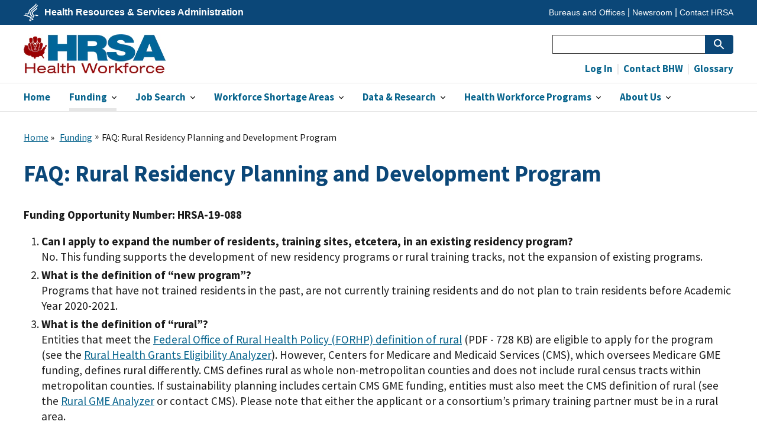

--- FILE ---
content_type: text/html; charset=UTF-8
request_url: https://bhw.hrsa.gov/funding/apply-grant/rural-residency-hrsa-19-088-faq
body_size: 9929
content:
<!DOCTYPE html>
<html lang="en" dir="ltr" prefix="content: http://purl.org/rss/1.0/modules/content/  dc: http://purl.org/dc/terms/  foaf: http://xmlns.com/foaf/0.1/  og: http://ogp.me/ns#  rdfs: http://www.w3.org/2000/01/rdf-schema#  schema: http://schema.org/  sioc: http://rdfs.org/sioc/ns#  sioct: http://rdfs.org/sioc/types#  skos: http://www.w3.org/2004/02/skos/core#  xsd: http://www.w3.org/2001/XMLSchema# ">
  <head>
    <meta charset="utf-8" />
<meta name="description" content="Funding Opportunity Number: HRSA-19-088" />
<link rel="canonical" href="https://bhw.hrsa.gov/funding/apply-grant/rural-residency-hrsa-19-088-faq" />
<link rel="image_src" href="/themes/uswds_hrsa/images/HRSA-BHW-logo.png" />
<meta name="Generator" content="Drupal 10 (https://www.drupal.org)" />
<meta name="MobileOptimized" content="width" />
<meta name="HandheldFriendly" content="true" />
<meta name="viewport" content="width=device-width, initial-scale=1.0" />
<link rel="alternate" hreflang="x-default" href="https://bhw.hrsa.gov/funding/apply-grant/rural-residency-hrsa-19-088-faq" />
<link rel="alternate" hreflang="en" href="https://bhw.hrsa.gov/funding/apply-grant/rural-residency-hrsa-19-088-faq" />
<link rel="alternate" hreflang="es" href="https://bhw.hrsa.gov/es/node/55" />
<link rel="icon" href="/themes/hrsa/uswds_hrsa/images/favicons/favicon.ico" type="image/vnd.microsoft.icon" />
<script src="/sites/default/files/google_tag/bhw_gtm/google_tag.script.js?t9qho5" defer></script>

    <title>FAQ: Rural Residency Planning and Development Program | Bureau of Health Workforce</title>
    <link rel="stylesheet" media="all" href="/sites/default/files/css/css_tVPtFzIyQ4tEWCPTUI2roA9XvSN2ymosdXU5hMrMjjQ.css?delta=0&amp;language=en&amp;theme=uswds_hrsa_custom&amp;include=eJx9jVEOAiEQQy9Edo5EBhiXjcCQKUTX06tZV__8avuatLEwsFMVgFeBi2pCTa1y2R7i5D7K1q6UbHYuyye6i-poOgT0dS4b2EcNxi1J8lk4iflQNF7pT-c6G6_GPeN8-ZFltj5D2ZAlOewYUikwxE1U7qBD_Fo0cHnBWzpHjuDfx3TUPgJP-adeMQ" />
<link rel="stylesheet" media="all" href="/sites/default/files/css/css_dCVvcdYrVIJFlB50lXPTg9bcoRXywFSUUoP_Gk8UeRQ.css?delta=1&amp;language=en&amp;theme=uswds_hrsa_custom&amp;include=eJx9jVEOAiEQQy9Edo5EBhiXjcCQKUTX06tZV__8avuatLEwsFMVgFeBi2pCTa1y2R7i5D7K1q6UbHYuyye6i-poOgT0dS4b2EcNxi1J8lk4iflQNF7pT-c6G6_GPeN8-ZFltj5D2ZAlOewYUikwxE1U7qBD_Fo0cHnBWzpHjuDfx3TUPgJP-adeMQ" />

    <script src="/sites/default/files/js/js_gkLiF23NEn2e51OspstwUfLAx3DYhM2Z5xnMkZl0kLs.js?scope=header&amp;delta=0&amp;language=en&amp;theme=uswds_hrsa_custom&amp;include=eJx9jEEOhDAIRS9k7JEIBWI7UmvARo8_mmbGuHED_PfCl2PTvMyBra2oo_Q4JHMEqtFwYWFIgiwGUSvN4cUNzQuuHvqCSWtEPeHOFztnv-GqCN3C5wELpQhk2bP_K38SqPlWy_34Bd3eS0M"></script>

  
                              <script>!function(a){var e="https://s.go-mpulse.net/boomerang/",t="addEventListener";if("False"=="True")a.BOOMR_config=a.BOOMR_config||{},a.BOOMR_config.PageParams=a.BOOMR_config.PageParams||{},a.BOOMR_config.PageParams.pci=!0,e="https://s2.go-mpulse.net/boomerang/";if(window.BOOMR_API_key="JAYZ4-3VGR7-Z2V3B-JL5SN-TNXA2",function(){function n(e){a.BOOMR_onload=e&&e.timeStamp||(new Date).getTime()}if(!a.BOOMR||!a.BOOMR.version&&!a.BOOMR.snippetExecuted){a.BOOMR=a.BOOMR||{},a.BOOMR.snippetExecuted=!0;var i,_,o,r=document.createElement("iframe");if(a[t])a[t]("load",n,!1);else if(a.attachEvent)a.attachEvent("onload",n);r.src="javascript:void(0)",r.title="",r.role="presentation",(r.frameElement||r).style.cssText="width:0;height:0;border:0;display:none;",o=document.getElementsByTagName("script")[0],o.parentNode.insertBefore(r,o);try{_=r.contentWindow.document}catch(O){i=document.domain,r.src="javascript:var d=document.open();d.domain='"+i+"';void(0);",_=r.contentWindow.document}_.open()._l=function(){var a=this.createElement("script");if(i)this.domain=i;a.id="boomr-if-as",a.src=e+"JAYZ4-3VGR7-Z2V3B-JL5SN-TNXA2",BOOMR_lstart=(new Date).getTime(),this.body.appendChild(a)},_.write("<bo"+'dy onload="document._l();">'),_.close()}}(),"".length>0)if(a&&"performance"in a&&a.performance&&"function"==typeof a.performance.setResourceTimingBufferSize)a.performance.setResourceTimingBufferSize();!function(){if(BOOMR=a.BOOMR||{},BOOMR.plugins=BOOMR.plugins||{},!BOOMR.plugins.AK){var e=""=="true"?1:0,t="",n="amlewcyxhwsmm2l7yyrq-f-8bd9159b7-clientnsv4-s.akamaihd.net",i="false"=="true"?2:1,_={"ak.v":"39","ak.cp":"474906","ak.ai":parseInt("327204",10),"ak.ol":"0","ak.cr":9,"ak.ipv":4,"ak.proto":"h2","ak.rid":"6a6b2121","ak.r":47376,"ak.a2":e,"ak.m":"dscx","ak.n":"essl","ak.bpcip":"3.22.75.0","ak.cport":45454,"ak.gh":"23.200.85.102","ak.quicv":"","ak.tlsv":"tls1.3","ak.0rtt":"","ak.0rtt.ed":"","ak.csrc":"-","ak.acc":"","ak.t":"1769981475","ak.ak":"hOBiQwZUYzCg5VSAfCLimQ==w0cRpUZrCL3hiEn7/TTpDoErVM6NyRz6Z2orfoT1vcATu+hkwsGvyWdKMyL2xxGWOR7uug+eQAsHEZ9TItSESvWkQlykvczPT0evFcMCTh8PpM72HZPH4IQc/+lhbAH6mG8Olr1vWSHRmFQdK4eWgRuQIpCCZerhrN7lYTTCV76QSWf/2d+rPpzNO3mwst+r9nHpydcsxgRYqV7frxdQI9BniOsj7eaUzTEgUUl8TFvcKFzCzIUK7Ll4gJ3lcl/EthevZrzJv95v0kIRAoCnJpflUCb4JabDf6TYHa/5nfn6FFSDpB8EBAgaTxkUWJqgbSKhm+WKMK9gPRGnqiGEcfFTkYaG6SCq9ELuij90zbm96loCpmrpkoUI2E+OPbdaqvpuYsOm7pmKpfpEJDHjifrapWAEH3DtU4m11QcCEc8=","ak.pv":"42","ak.dpoabenc":"","ak.tf":i};if(""!==t)_["ak.ruds"]=t;var o={i:!1,av:function(e){var t="http.initiator";if(e&&(!e[t]||"spa_hard"===e[t]))_["ak.feo"]=void 0!==a.aFeoApplied?1:0,BOOMR.addVar(_)},rv:function(){var a=["ak.bpcip","ak.cport","ak.cr","ak.csrc","ak.gh","ak.ipv","ak.m","ak.n","ak.ol","ak.proto","ak.quicv","ak.tlsv","ak.0rtt","ak.0rtt.ed","ak.r","ak.acc","ak.t","ak.tf"];BOOMR.removeVar(a)}};BOOMR.plugins.AK={akVars:_,akDNSPreFetchDomain:n,init:function(){if(!o.i){var a=BOOMR.subscribe;a("before_beacon",o.av,null,null),a("onbeacon",o.rv,null,null),o.i=!0}return this},is_complete:function(){return!0}}}}()}(window);</script></head>
  <body class="hrsa-width-1400 path-node page-node-type-hrsa-basic-page">
        <a href="#main-content" class="visually-hidden focusable skip-link">
      Skip to main content
    </a>
    <noscript><iframe src="https://www.googletagmanager.com/ns.html?id=GTM-WNCWVZT" height="0" width="0" style="display:none;visibility:hidden"></iframe></noscript>
      <div class="dialog-off-canvas-main-canvas" data-off-canvas-main-canvas>
    

<div class="usa-overlay"></div>

    <div class="region region-header-top">
    <div id="block-hrsa-cobranded-header-block" class="settings-tray-editable block block--provider-hrsa-cobranded-header-block block--id-hrsa-cobranded-header-block" data-drupal-settingstray="editable">
  
    
  <div class="block__content">
          
<div class="hrsa-cobranded-header">
	<div class="hrsa-cobranded-header__layout">
		<div class="hrsa-cobranded-header__logo">
			<span class="hrsa-cobranded-header__logo-image">U.S. Department of Health &amp; Human Services</span>
			<span class="hrsa-cobranded-header__logo-name">
				<a href="https://www.hrsa.gov/">Health Resources &amp; Services Administration</a>
			</span>
		</div>
		<div class="hrsa-cobranded-header__menu">
			<span class="hrsa-cobranded-header__menu-toggle"><a href="#">Explore</a></span>
						
                <ul class="menu menu--level-1">
                    <li class="menu-item">
        <a href="https://www.hrsa.gov/about/organization/bureaus/index.html">Bureaus and Offices</a>
              </li>
                <li class="menu-item">
        <a href="https://www.hrsa.gov/about/news/index.html">Newsroom</a>
              </li>
                <li class="menu-item">
        <a href="https://www.hrsa.gov/about/contact/index.html">Contact HRSA</a>
              </li>
        </ul>
  


		</div>
	</div>
</div>

      </div>
</div>

  </div>


<header class="usa-header usa-header--extended" role="banner">


  
  <div class="usa-navbar">
      <div class="region region-header">
    <div class="usa-logo" id="logo">

    <em class="usa-logo__text">
    <a href="/" title="HRSA Bureau of Health Workforce Home" aria-label="Home">
      Bureau of Health Workforce
    </a>
  </em>
    
</div>

  </div>

    <button class="usa-menu-btn">Menu</button>
  </div>

  <nav class="usa-nav" role="navigation">
    <button class="usa-nav__close">
      <img src="/themes/hrsa/uswds_hrsa/assets/uswds/img/usa-icons-bg/close--white.svg" alt="close"/>
    </button>
          <div class="usa-nav__inner">
    
            <div class="region region-primary-menu">
    

  
  
          <ul class="usa-nav__primary usa-accordion">
    
          <li class="usa-nav__primary-item  ">

        
                  <a href="/" class="usa-nav__link" >
            <span>Home</span>
          </a>
        
      </li>
          <li class="usa-nav__primary-item  ">

                  <button class="usa-accordion__button usa-nav__link usa-current" aria-expanded="false" aria-controls="megamenu-2">
            <span>Funding</span>
          </button>
        
                    
  
          <ul id="megamenu-2" class="usa-nav__submenu ">

      
    
          <li class=" usa-nav__submenu-item ">

        
                  <a href="/funding/apply-health-workforce-grant">
            <span>Apply for a Grant</span>
          </a>
        
      </li>
          <li class=" usa-nav__submenu-item ">

        
                  <a href="/funding/report-on-your-grant">
            <span>Report on Your Grant</span>
          </a>
        
      </li>
          <li class=" usa-nav__submenu-item ">

        
                  <a href="/funding/apply-loan-repayment">
            <span>Apply for Loan Repayment</span>
          </a>
        
      </li>
          <li class=" usa-nav__submenu-item ">

        
                  <a href="/funding/apply-scholarship">
            <span>Apply for a Scholarship</span>
          </a>
        
      </li>
          <li class=" usa-nav__submenu-item ">

        
                  <a href="/funding/schools-apply-loan-program">
            <span>For Schools: Apply for a Loan Program</span>
          </a>
        
      </li>
          <li class=" usa-nav__submenu-item ">

        
                  <a href="/funding/schools-manage-loan-programs">
            <span>For Schools: Manage Your Loan Program</span>
          </a>
        
      </li>
        </ul>
  
        
      </li>
          <li class="usa-nav__primary-item  ">

                  <button class="usa-accordion__button usa-nav__link" aria-expanded="false" aria-controls="megamenu-3">
            <span>Job Search</span>
          </button>
        
                    
  
          <ul id="megamenu-3" class="usa-nav__submenu ">

      
    
          <li class=" usa-nav__submenu-item ">

        
                  <a href="https://bhw.hrsa.gov/job-search">
            <span>Search for Sites &amp; Job Openings</span>
          </a>
        
      </li>
          <li class=" usa-nav__submenu-item ">

        
                  <a href="/job-search/attend-virtual-job-fair">
            <span>Attend a Virtual Job Fair</span>
          </a>
        
      </li>
        </ul>
  
        
      </li>
          <li class="usa-nav__primary-item  ">

                  <button class="usa-accordion__button usa-nav__link" aria-expanded="false" aria-controls="megamenu-4">
            <span>Workforce Shortage Areas</span>
          </button>
        
                    
  
          <ul id="megamenu-4" class="usa-nav__submenu ">

      
    
          <li class=" usa-nav__submenu-item ">

        
                  <a href="/workforce-shortage-areas/shortage-designation">
            <span>What Is Shortage Designation?</span>
          </a>
        
      </li>
          <li class=" usa-nav__submenu-item ">

        
                  <a href="https://data.hrsa.gov/tools/shortage-area">
            <span>Find Shortage Areas</span>
          </a>
        
      </li>
        </ul>
  
        
      </li>
          <li class="usa-nav__primary-item  ">

                  <button class="usa-accordion__button usa-nav__link" aria-expanded="false" aria-controls="megamenu-5">
            <span>Data &amp; Research</span>
          </button>
        
                    
  
          <ul id="megamenu-5" class="usa-nav__submenu ">

      
    
          <li class=" usa-nav__submenu-item ">

        
                  <a href="/data-research/explore-health-workforce-data-policy">
            <span>Data Policy</span>
          </a>
        
      </li>
          <li class=" usa-nav__submenu-item ">

        
                  <a href="/data-research/access-data-tools">
            <span>Data Tools and Dashboards</span>
          </a>
        
      </li>
          <li class=" usa-nav__submenu-item ">

        
                  <a href="/data-research/review-health-workforce-research">
            <span>Workforce Research</span>
          </a>
        
      </li>
          <li class=" usa-nav__submenu-item ">

        
                  <a href="/data-research/projecting-health-workforce-supply-demand">
            <span>Workforce Projections</span>
          </a>
        
      </li>
          <li class=" usa-nav__submenu-item ">

        
                  <a href="/data-research/explore-program-evaluations-outcomes">
            <span>Program Evaluations and Outcomes</span>
          </a>
        
      </li>
          <li class=" usa-nav__submenu-item ">

        
                  <a href="/data-research/health-workforce-research-centers">
            <span>Health Workforce Research Centers</span>
          </a>
        
      </li>
          <li class=" usa-nav__submenu-item ">

        
                  <a href="/data-research/e-library">
            <span>Health Workforce Research e-Library</span>
          </a>
        
      </li>
          <li class=" usa-nav__submenu-item ">

        
                  <a href="https://www.npdb.hrsa.gov/">
            <span>National Practitioner Data Bank</span>
          </a>
        
      </li>
        </ul>
  
        
      </li>
          <li class="usa-nav__primary-item  ">

                  <button class="usa-accordion__button usa-nav__link" aria-expanded="false" aria-controls="megamenu-6">
            <span>Health Workforce Programs</span>
          </button>
        
                    
  
          <ul id="megamenu-6" class="usa-nav__submenu ">

      
    
          <li class=" usa-nav__submenu-item ">

        
                  <a href="/programs/nurse-corps">
            <span>Nurse Corps</span>
          </a>
        
      </li>
          <li class=" usa-nav__submenu-item ">

        
                  <a href="https://nhsc.hrsa.gov/">
            <span>NHSC</span>
          </a>
        
      </li>
          <li class=" usa-nav__submenu-item ">

        
                  <a href="/programs">
            <span>All Programs</span>
          </a>
        
      </li>
        </ul>
  
        
      </li>
          <li class="usa-nav__primary-item  ">

                  <button class="usa-accordion__button usa-nav__link" aria-expanded="false" aria-controls="megamenu-7">
            <span>About Us</span>
          </button>
        
                    
  
          <ul id="megamenu-7" class="usa-nav__submenu ">

      
    
          <li class=" usa-nav__submenu-item ">

        
                  <a href="/about-us">
            <span>Our Work</span>
          </a>
        
      </li>
          <li class=" usa-nav__submenu-item ">

        
                  <a href="/about-us/mybhw-idme">
            <span>Introducing My BHW</span>
          </a>
        
      </li>
          <li class=" usa-nav__submenu-item ">

        
                  <a href="/about-us/webinars">
            <span>Webinars</span>
          </a>
        
      </li>
          <li class=" usa-nav__submenu-item ">

        
                  <a href="/about-us/contact-bureau-health-workforce">
            <span>Contact the Bureau of Health Workforce (BHW)</span>
          </a>
        
      </li>
        </ul>
  
        
      </li>
        </ul>
  



  </div>

    
          <div class="usa-nav__secondary">
          <div class="region region-secondary-menu">
    <form action="https://search.usa.gov/search" method="get" id="search-block-form" accept-charset="UTF-8" class="usa-search--small usa-search usa-search usa-search--small">
  <div role="search">
    <input data-drupal-selector="edit-utf8" type="hidden" name="utf8" value="✓" />
<input data-drupal-selector="edit-affiliate" type="hidden" name="affiliate" value="bhw" />
<div class="usa-form-group js-form-item form-item js-form-type-search form-item-query js-form-item-query form-no-label">
      
<label for="edit-query" class="usa-label visually-hidden">Search </label>
          <input title="Enter the terms you wish to search for." data-drupal-selector="edit-query" type="search" id="edit-query" name="query" value="" size="15" maxlength="128" class="form-search usa-input" />

      </div>
<div id="search-actions" data-drupal-selector="edit-actions" class="form-actions js-form-wrapper form-wrapper"><span class="usa-sr-only">Search</span>
<input aria-label="Submit Search" data-drupal-selector="search-form-submit" type="submit" id="search-form--submit" value="" class="button js-form-submit form-submit usa-button" />
</div>

  </div>
</form>



<ul class="usa-nav__secondary-links">
              <li class="usa-nav__secondary-item">
    <a href="/login">
      Log In
    </a>
  </li>
              <li class="usa-nav__secondary-item">
    <a href="/about-us/contact-bureau-health-workforce">
      Contact BHW
    </a>
  </li>
              <li class="usa-nav__secondary-item">
    <a href="/glossary">
      Glossary
    </a>
  </li>
</ul>


  </div>

      </div>
    
          </div>
      </nav>

  
</header>


<main id="main-content" tabindex="-1" class="usa-section main-content main-content--no-sidebars">
  <div class="grid-container">
    <div class="grid-row grid-gap">
      <div class="grid-col-12">
          <div class="region region-breadcrumb">
    <div id="block-hrsa-breadcrumbs" class="settings-tray-editable block block--provider-system block--id-system-breadcrumb-block" data-drupal-settingstray="editable">
  
    
  <div class="block__content">
          
	<div class="breadcrumb-container">
		<nav role="navigation" class="usa-breadcrumb usa-breadcrumb--wrap" aria-labelledby="system-breadcrumb">
			<h2 id="system-breadcrumb" class="usa-sr-only">Breadcrumb navigation</h2>
			<ol class="usa-breadcrumb__list">
														<li class="usa-breadcrumb__list-item">
													<a href="/" class="usa-breadcrumb__link">Home</a>
											</li>
														<li class="usa-breadcrumb__list-item">
													<a href="/funding" class="usa-breadcrumb__link">Funding</a>
											</li>
														<li class="usa-breadcrumb__list-item">
													<span tabindex="0" aria-current="page" aria-label="Current page - FAQ: Rural Residency Planning and Development Program">
								FAQ: Rural Residency Planning and Development Program
							</span>
											</li>
							</ol>
		</nav>
	</div>

      </div>
</div>
<div id="block-uswds-hrsa-custom-hrsatranslatednodes" class="settings-tray-editable block block--provider-uswds-hrsa-module block--id-hrsa-translated-nodes" data-drupal-settingstray="editable">
  
    
  <div class="block__content">
          
      </div>
</div>

  </div>

          <div class="region region-highlighted">
    <div id="block-2023governmentshutdown" class="settings-tray-editable block block--provider-block-content block--id-block-contentbcfab23d-5ec4-4c26-9c1b-e205631d2457" data-drupal-settingstray="editable">
  
    
  <div class="block__content">
          
  <div class="field field--name-field-hrsa-row-content field--type-entity-reference-revisions field--label-hidden">
        <div class="field__items">
                <div class="field__item">
          <div class="paragraph paragraph--type--uswds-text paragraph--view-mode--default">

  
  <style>
.usa-button--accent-warm-light:hover {
  background-color: #ffe396 !important;
}
#block-2023governmentshutdown{display:none;}
</style>

  
</div>

            </div>
            </div>
    </div>


      </div>
</div>
<div data-drupal-messages-fallback class="hidden"></div>

  </div>


        
      </div>
    </div>
    <div class="grid-row grid-gap">

      
      <div class="tablet:grid-col-12 usa-prose">
                    <div class="region region-content">
    <div id="block-hrsa-page-title" class="block block--provider-core block--id-page-title-block">
  
    
  <div class="block__content">
          
  <h1 class="uswds-page-title page-title"><span class="field field--name-title field--type-string field--label-hidden">FAQ: Rural Residency Planning and Development Program</span>
</h1>


      </div>
</div>
<div id="block-hrsa-content" class="block block--provider-system block--id-system-main-block">
  
    
  <div class="block__content">
          


<article about="/funding/apply-grant/rural-residency-hrsa-19-088-faq" class="node node--type-hrsa-basic-page node--display-mode-full">

  
    

  
  <div class="node__content">

    
    

  <div class="field margin-bottom-0 field--name-body field--type-text-with-summary field--label-hidden">
                  <div class="field__item">
        <p><strong>Funding Opportunity Number: HRSA-19-088</strong></p>

<ol start="1">
	<li><strong>Can I apply to expand the number of residents, training sites, etcetera, in an existing residency program?</strong><br>
	No. This funding supports the development of new residency programs or rural training tracks, not the expansion of existing programs.</li>
	<li><strong>What is the definition of “new program”?</strong><br>
	Programs that have not trained residents in the past, are not currently training residents and do not plan to train residents before Academic Year 2020-2021.</li>
	<li><strong>What is the definition of “rural”?</strong><br>
	Entities that meet the <a href="https://www.hrsa.gov/sites/default/files/hrsa/rural-health/resources/forhp-eligible-areas.pdf">Federal Office of Rural Health Policy (FORHP) definition of rural</a> <span class="file-size-type file-size-type-pdf" aria-label="File Type and Size">(PDF - 728 KB)</span>&nbsp;are eligible to apply for the program (see the <a href="https://data.hrsa.gov/tools/rural-health?tab=Address">Rural Health Grants Eligibility Analyzer</a>). However, Centers for Medicare and Medicaid Services (CMS), which oversees Medicare GME funding, defines rural differently. CMS defines rural as whole non-metropolitan counties and does not include rural census tracts within metropolitan counties. If sustainability planning includes certain CMS GME funding, entities must also meet the CMS definition of rural (see the <a href="https://data.hrsa.gov/tools/rural-health">Rural GME Analyzer</a> or contact CMS). Please note that either the applicant or a consortium’s primary training partner must be in a rural area.</li>
	<li><strong>I used the Rural Health Grants Eligibility Analyzer, and it says “partially rural."&nbsp;Does this qualify as rural?</strong><br>
	If your results are “partially rural” you then need to determine if you are located in a rural Census tract within a county to determine if you qualify. Refer to the Rural Health Grants Eligibility Analyzer, and input the address to determine whether the site is in a rural Census Tract. Either the applicant or a consortium’s primary training partner must be in a rural area. If the sustainability plan for the residency program includes CMS GME funding, confirm eligibility for this sustainability funding with <a href="https://www.cms.gov">CMS</a>, because CMS defines rural differently.</li>
	<li><strong>Can I apply for funds to develop a rural track in an existing residency program?</strong><br>
	Any rural track must be a separately accredited rural training track (RTT) and not additional slots within an existing program.</li>
	<li><a id="q6" name="q6"></a><strong>Can an urban hospital apply?</strong><br>
	Urban entities can apply under conditions of a separately accredited rural training track or as part of a rurally-focused GME consortium. Entities should ensure that their primary training partner is in a rural area if applying as a GME consortium.</li>
	<li><strong>ACGME has only accredited RTTs in Family Medicine to date. Can I apply to develop an RTT in internal medicine or psychiatry?</strong><br>
	Applicants planning to develop RTTs in internal medicine or psychiatry should contact the respective ACGME review committee to determine if this a viable option for their organization.</li>
	<li><strong>Can funding support development of a residency program in other disciplines, for example, Child and Adolescent Psychiatry, or another combined program such as Med-Peds?</strong><br>
	No. The purpose of this grant program is to develop new rural residency programs or Rural Training Tracks (RTT) in family medicine, internal medicine, and psychiatry, to support expansion of the physician workforce in rural areas.</li>
	<li><strong>Can funding support development of residency programs for other primary care health professional disciplines (e.g., nurse practitioners, physician assistants), or for fellowships?</strong><br>
	No. The purpose of this grant program is to develop new rural residency programs or Rural Training Tracks (RTT) in family medicine, internal medicine, and psychiatry, to support expansion of the physician workforce in rural areas.</li>
	<li><strong>My program has just received initial accreditation but will not have residents starting until 7/2020, can I apply?</strong><br>
	Yes. Programs that have not trained residents in the past, are not currently training residents or plan to before AY 2020-2021 may apply. Funds cannot be used for expenditures occurring before the program start date of August 1, 2019.</li>
	<li><strong>For RTTs, should the applicant be the established residency program or the satellite rural site?</strong><br>
	This will depend on the sustainability plan and any applicable ACGME requirements. Ideally, the applicant and the institutional sponsor should be the rural site.</li>
	<li><strong>Are grants only available to non-profit entities?</strong><br>
	Eligible entities include:
	<ol>
		<li>Rural hospitals</li>
		<li>Rural community-based ambulatory patient care centers including federally qualified health centers, community mental health centers or rural health clinics</li>
		<li>Health centers operated by the Indian Health service, an Indian tribe or tribal organization, or an urban Indian organization</li>
		<li>Schools of allopathic medicine or osteopathic medicine</li>
		<li>Public or private non-profit graduate medical education consortiums</li>
		<li>Entities such as faith-based and community-based organizations, capable of carrying out the grant activities</li>
	</ol>

	<p>Either the applicant or a consortium’s primary training partner must be located in a rural area.</p>
	</li>
	<li><strong>What Standard Form (SF) do I need&nbsp;to apply to this program?</strong><br>
	Only use the&nbsp;<a href="https://www.hrsa.gov/sites/default/files/hrsa/grants/apply/applicationguide/sf-424-app-guide.pdf">SF-424 Workplace Package</a> <span class="file-size-type file-size-type-pdf" aria-label="File Type and Size">(PDF - 755 KB)</span>;&nbsp;not the SF-424 R&amp;R form.</li>
</ol>

            </div>
          </div>

  <div class="field field--name-field-hrsa-date-last-reviewed field--type-datetime field--label-inline">
      <div class="field__label">Date Last Reviewed:</div>
                  <div class="field__item">
        <time datetime="2020-12-15T12:00:00Z" class="datetime">December 2020</time>

            </div>
          </div>

  </div>

</article>

      </div>
</div>
<div id="block-uswds-hrsa-custom-footnotesgroup" class="settings-tray-editable block block--provider-footnotes block--id-footnotes-group" data-drupal-settingstray="editable">
  
    
  <div class="block__content">
          
      </div>
</div>

  </div>

              </div>

      
    </div>
  </div>
</main>

<footer class="hrsa-footer" role="contentinfo">

  <div class="grid-container hrsa__return-to-top">
    <a href="#">Return to top</a>
  </div>

      <div class="hrsa-footer__preface">
      <div class="grid-container">
        <div id="footer-email-signup" class="hrsa-footer__preface-callout">
          <div class="hrsa-footer__preface-callout-text">Sign up for email updates.</div>
          <div class="hrsa-footer__preface-callout-link"><a href="/subscribe-to-emails" class="usa-button">Subscribe</a></div>
        </div>
      </div>
    </div>
  
  <div class="hrsa-footer__top">
    <div class="grid-container">
      <div class="hrsa-footer__top-inner">
                  <div class="hrsa-footer__top-first">
            <div class="hrsa-footer__top-callout">
              <div class="hrsa-footer__top-callout-text">Find health workforce data at data.hrsa.gov</div>
              <div class="hrsa-footer__top-callout-link">
                <a href="https://data.hrsa.gov/topics/health-workforce"
                   class="usa-button usa-button--accent-warm-light usa-button--fluffy-padding">
                    Explore the data
                </a>
              </div>
            </div>
          </div>
                  <div class="hrsa-footer__top-second ">
          <nav role="navigation" aria-label="Footer" id="block-hrsa-site-specific-footer-menu" class="settings-tray-editable block block--site-specific-footer-menu" data-drupal-settingstray="editable">
  
      <h2 id="block-hrsa-site-specific-footer-menu-menu" class="block__title">Contact BHW for Help</h2>
    
  <div class="block__content">
          
                      <ul class="menu">
                          <li class="menu-item">
        <a href="https://grants.hrsa.gov/2010/WebEPSExternal/Interface/Common/AccessControl/Login.aspx" target="_blank">Grants &amp; Electronic HandBooks (EHBs)</a>
              </li>
                <li class="menu-item">
        <a href="https://programportal.hrsa.gov/extranet/landing.seam">My BHW</a>
              </li>
                <li class="menu-item">
        <a href="/about-us/ask-question" data-drupal-link-system-path="about-us/ask-question">Loan Repayment and Scholarship Program Questions</a>
              </li>
        </ul>
  


      </div>
</nav>

        </div>
        <div class="hrsa-footer__top-third">
          <div class="hrsa-footer__logo">
            <a href="https://www.hrsa.gov/">HRSA Health Resources and Services Administration</a>
          </div>
                      <div class="hrsa-footer__social">
                              <a href="https://www.facebook.com/HRSAgov/" class="hrsa-footer__social-facebook">Facebook</a>
                                            <a href="https://twitter.com/HRSAgov" class="hrsa-footer__social-twitter">X</a>
                                            <a href="https://www.youtube.com/user/HRSAtube" class="hrsa-footer__social-youtube">YouTube</a>
                                            <a href="https://www.linkedin.com/company/us-government-department-of-health-&amp;-human-services-hrsa" class="hrsa-footer__social-linkedin">LinkedIn</a>
                                            <a href="https://www.instagram.com/hrsagov" class="hrsa-footer__social-instagram">Instagram</a>
                          </div>
                            </div>
      </div>
    </div>
  </div>

  <div class="hrsa-footer__bottom">
    <div class="grid-container">
      <div class="hrsa-footer__bottom-first">
        <nav role="navigation" aria-labelledby="block-hrsa-helpful-links-menu" id="block-hrsa-helpful-links" class="settings-tray-editable block block--footer" data-drupal-settingstray="editable">
            
  <h2 class="visually-hidden block__title" id="block-hrsa-helpful-links-menu">Helpful Links</h2>
  

    <div class="block__content">
          
                <ul class="menu menu--level-1">
                    <li class="menu-item">
        <a href="https://www.hrsa.gov/about/508-resources.html" title="Government links to helpful resources and sites">Accessibility</a>
              </li>
                <li class="menu-item">
        <a href="https://www.hhs.gov/web/policies-and-standards/hhs-web-policies/disclaimer/index.html">Disclaimers</a>
              </li>
                <li class="menu-item">
        <a href="https://www.hrsa.gov/foia/index.html">Freedom of Information Act</a>
              </li>
                <li class="menu-item">
        <a href="https://www.hhs.gov">Health and Human Services</a>
              </li>
                <li class="menu-item">
        <a href="https://www.hrsa.gov/eeo/no-fear-act/lawsandprotections">No FEAR Act</a>
              </li>
                <li class="menu-item">
        <a href="https://www.hhs.gov/web/policies-and-standards/hhs-web-policies/privacy/index.html">Privacy Policy</a>
              </li>
                <li class="menu-item">
        <a href="https://www.usa.gov/">USA.gov</a>
              </li>
                <li class="menu-item">
        <a href="https://www.hhs.gov/web/policies-and-standards/hhs-web-policies/plugins/index.html">Viewers &amp; Players</a>
              </li>
                <li class="menu-item">
        <a href="https://www.hhs.gov/vulnerability-disclosure-policy/index.html">Vulnerability Disclosure Policy</a>
              </li>
                <li class="menu-item">
        <a href="https://www.whitehouse.gov/">WhiteHouse.gov</a>
              </li>
        </ul>
  


      </div>
</nav>

      </div>
      <div class="hrsa-footer__bottom-second"></div>
    </div>
  </div>

</footer>

  </div>

    
    <script type="application/json" data-drupal-selector="drupal-settings-json">{"path":{"baseUrl":"\/","pathPrefix":"","currentPath":"node\/55","currentPathIsAdmin":false,"isFront":false,"currentLanguage":"en"},"pluralDelimiter":"\u0003","suppressDeprecationErrors":true,"data":{"extlink":{"extTarget":false,"extTargetAppendNewWindowLabel":"(opens in a new window)","extTargetNoOverride":false,"extNofollow":false,"extTitleNoOverride":false,"extNoreferrer":false,"extFollowNoOverride":false,"extClass":"ext","extLabel":"(link is external)","extImgClass":false,"extSubdomains":true,"extExclude":"(https?:\\\/\\\/)((([a-zA-Z0-9-]+\\.)*hrsa\\.gov)|((prod|stg|dev)-[^.]*\\.cloud\\.hhs\\.gov)|(((www\\.)?(organdonor|donaciondeorganos))\\.gov)|(hrsa\\.my\\.site\\.com)|(hrsa\\.force\\.com))","extInclude":"([.]govdelivery[.])|([.]hrsa-gov[.])|([.]facebook[.]com\\\/organdonor[.]gov)","extCssExclude":"","extCssInclude":"","extCssExplicit":"","extAlert":false,"extAlertText":"This link will take you to an external web site. We are not responsible for their content.","extHideIcons":false,"mailtoClass":"0","telClass":"","mailtoLabel":"(link sends email)","telLabel":"(link is a phone number)","extUseFontAwesome":false,"extIconPlacement":"append","extPreventOrphan":false,"extFaLinkClasses":"fa fa-external-link","extFaMailtoClasses":"fa fa-envelope-o","extAdditionalLinkClasses":"","extAdditionalMailtoClasses":"","extAdditionalTelClasses":"","extFaTelClasses":"fa fa-phone","whitelistedDomains":[],"extExcludeNoreferrer":""}},"ajaxTrustedUrl":{"https:\/\/search.usa.gov\/search":true},"user":{"uid":0,"permissionsHash":"ba812667e4cc88cf2068a609b74a4a99048e00b66ceed97f3f1ccd061b546b53"}}</script>
<script src="/sites/default/files/js/js_EWjsxElAw95lMQNInYzVkzcTGf4PPDDG8n9g0eErYaI.js?scope=footer&amp;delta=0&amp;language=en&amp;theme=uswds_hrsa_custom&amp;include=eJx9jEEOhDAIRS9k7JEIBWI7UmvARo8_mmbGuHED_PfCl2PTvMyBra2oo_Q4JHMEqtFwYWFIgiwGUSvN4cUNzQuuHvqCSWtEPeHOFztnv-GqCN3C5wELpQhk2bP_K38SqPlWy_34Bd3eS0M"></script>

  </body>
</html>


--- FILE ---
content_type: text/css
request_url: https://bhw.hrsa.gov/sites/default/files/css/css_tVPtFzIyQ4tEWCPTUI2roA9XvSN2ymosdXU5hMrMjjQ.css?delta=0&language=en&theme=uswds_hrsa_custom&include=eJx9jVEOAiEQQy9Edo5EBhiXjcCQKUTX06tZV__8avuatLEwsFMVgFeBi2pCTa1y2R7i5D7K1q6UbHYuyye6i-poOgT0dS4b2EcNxi1J8lk4iflQNF7pT-c6G6_GPeN8-ZFltj5D2ZAlOewYUikwxE1U7qBD_Fo0cHnBWzpHjuDfx3TUPgJP-adeMQ
body_size: 3159
content:
/* @license GPL-2.0-or-later https://www.drupal.org/licensing/faq */
.text-align-left{text-align:left;}.text-align-right{text-align:right;}.text-align-center{text-align:center;}.text-align-justify{text-align:justify;}.align-left{float:left;}.align-right{float:right;}.align-center{display:block;margin-right:auto;margin-left:auto;}
.fieldgroup{padding:0;border-width:0;}
.container-inline div,.container-inline label{display:inline;}.container-inline .details-wrapper{display:block;}
.clearfix:after{display:table;clear:both;content:"";}
.js details:not([open]) .details-wrapper{display:none;}
.hidden{display:none;}.visually-hidden{position:absolute !important;overflow:hidden;clip:rect(1px,1px,1px,1px);width:1px;height:1px;word-wrap:normal;}.visually-hidden.focusable:active,.visually-hidden.focusable:focus{position:static !important;overflow:visible;clip:auto;width:auto;height:auto;}.invisible{visibility:hidden;}
.item-list__comma-list,.item-list__comma-list li{display:inline;}.item-list__comma-list{margin:0;padding:0;}.item-list__comma-list li:after{content:", ";}.item-list__comma-list li:last-child:after{content:"";}
.js .js-hide{display:none;}.js-show{display:none;}.js .js-show{display:block;}
.nowrap{white-space:nowrap;}
.position-container{position:relative;}
.reset-appearance{margin:0;padding:0;border:0 none;background:transparent;line-height:inherit;-webkit-appearance:none;-moz-appearance:none;appearance:none;}
.resize-none{resize:none;}.resize-vertical{min-height:2em;resize:vertical;}.resize-horizontal{max-width:100%;resize:horizontal;}.resize-both{max-width:100%;min-height:2em;resize:both;}
.system-status-counter__status-icon{display:inline-block;width:25px;height:25px;vertical-align:middle;}.system-status-counter__status-icon:before{display:block;content:"";background-repeat:no-repeat;background-position:center 2px;background-size:20px;}.system-status-counter__status-icon--error:before{background-image:url(/themes/contrib/stable/images/core/icons/e32700/error.svg);}.system-status-counter__status-icon--warning:before{background-image:url(/themes/contrib/stable/images/core/icons/e29700/warning.svg);}.system-status-counter__status-icon--checked:before{background-image:url(/themes/contrib/stable/images/core/icons/73b355/check.svg);}
.system-status-report-counters__item{width:100%;margin-bottom:0.5em;padding:0.5em 0;text-align:center;white-space:nowrap;background-color:rgba(0,0,0,0.063);}@media screen and (min-width:60em){.system-status-report-counters{display:flex;flex-wrap:wrap;justify-content:space-between;}.system-status-report-counters__item--half-width{width:49%;}.system-status-report-counters__item--third-width{width:33%;}}
.system-status-general-info__item{margin-top:1em;padding:0 1em 1em;border:1px solid #ccc;}.system-status-general-info__item-title{border-bottom:1px solid #ccc;}
.tablesort{display:inline-block;width:16px;height:16px;background-size:100%;}.tablesort--asc{background-image:url(/themes/contrib/stable/images/core/icons/787878/twistie-down.svg);}.tablesort--desc{background-image:url(/themes/contrib/stable/images/core/icons/787878/twistie-up.svg);}
.footnotes{clear:both;margin-top:4em;margin-bottom:2em;border-top:1px solid #000;}.footnotes{font-size:0.9em;}.see-footnote{vertical-align:top;position:relative;top:-0.25em;font-size:0.9em;}ul.footnotes{list-style-type:none;margin-left:0;padding-left:0;}ul.footnotes li{margin-left:2.5em;list-style-type:none;background:none;}ul.footnotes{position:relative;}.footnotes .footnote-label{position:absolute;left:0;z-index:2;}.see-footnote:target,.footnotes .footnote:target{background-color:#eee;}.see-footnote:target{border:solid 1px #aaa;}.footnotes .footnote-multi{vertical-align:top;position:relative;top:-0.25em;font-size:0.75em;}#fn1{border-top:1px solid #000;margin-top:3em;}.footnote{font-size:0.9em;}
span.ext{width:10px;height:10px;padding-right:12px;text-decoration:none;background:url(/modules/contrib/extlink/images/extlink_s.png) 2px center no-repeat;}span.mailto{width:10px;height:10px;padding-right:12px;text-decoration:none;background:url(/modules/contrib/extlink/images/extlink_s.png) -20px center no-repeat;}span.tel{width:10px;height:10px;padding-right:12px;text-decoration:none;background:url(/modules/contrib/extlink/images/extlink_s.png) -42px center no-repeat;}svg.ext{width:14px;height:14px;fill:#727272;font-weight:900;}svg.mailto,svg.tel{width:14px;height:14px;fill:#727272;}[data-extlink-placement='prepend'],[data-extlink-placement='before']{padding-right:0.2rem;}[data-extlink-placement='append'],[data-extlink-placement='after']{padding-left:0.2rem;}svg.ext path,svg.mailto path,svg.tel path{stroke:#727272;stroke-width:3;}@media print{svg.ext,svg.mailto,svg.tel,span.ext,span.mailto,span.tel{display:none;padding:0;}}.extlink i{padding-left:0.2em;}.extlink-nobreak{white-space:nowrap;}
.hrsa-cobranded-header{background-color:#0b4778;font-family:Helvetica;font-size:16px;line-height:1;position:relative;z-index:500;}.hrsa-cobranded-header__layout{align-items:center;box-sizing:border-box;display:flex;justify-content:space-between;margin:0 auto;max-width:980px;min-height:42px;padding:0 10px;width:100%;}.hrsa-cobranded-header__logo{align-items:center;display:flex;justify-content:flex-start;margin-right:auto;padding-right:30px;}@media screen and (max-width:500px){.hrsa-cobranded-header__logo{font-size:13px;}}.hrsa-cobranded-header__logo-image{background:url(/modules/hrsa/hrsa_cobranded_header_block/img/hhs-bird-logo.png);display:inline-block;height:30px;margin:5px 10px 5px 0;overflow:hidden;width:25px;z-index:500;}.hrsa-cobranded-header__logo-image::before{content:'';display:block;height:150%;width:0;}.hrsa-cobranded-header__logo-name{color:#ffffff;display:inline-block;}.hrsa-cobranded-header__logo-name a{color:#fff !important;display:inline-block;font-weight:bold;height:auto;text-decoration:none;width:auto;z-index:2000;}.hrsa-cobranded-header__menu{align-items:center;display:flex;justify-content:flex-end;margin-left:auto;}@media screen and (min-width:800px){.hrsa-cobranded-header__menu-toggle{display:none;}}.hrsa-cobranded-header__menu-toggle a{align-items:center;background-image:url(/modules/hrsa/hrsa_cobranded_header_block/img/expand-collapse-icon.png);background-position:100% 50%;background-repeat:no-repeat;background-size:auto 15px;color:#fff !important;display:flex;font-size:14px;padding-right:20px;text-decoration:none;}.hrsa-cobranded-header__menu-toggle a.is-active{background-image:url(/modules/hrsa/hrsa_cobranded_header_block/img/close-icon.png);}.hrsa-cobranded-header__menu > ul{background-color:transparent;display:inline-block;list-style:none;margin:0;padding:0;width:auto;white-space:nowrap;}@media screen and (max-width:799px){.hrsa-cobranded-header__menu > ul{background-color:#185394;left:0;max-height:0;overflow:hidden;position:fixed;text-align:center;top:42px;transition:all 0.5s ease;width:100%;white-space:normal;display:none;}.hrsa-cobranded-header__menu > ul.is-open{display:block;max-height:100%;}}.hrsa-cobranded-header__menu > ul > li{border:none;display:inline-block;line-height:1;list-style:none;margin:0;max-width:none;padding:0;}.hrsa-cobranded-header__menu > ul > li:after{color:#fff;content:'|';}.hrsa-cobranded-header__menu > ul > li:last-child:after{content:'';}@media screen and (max-width:799px){.hrsa-cobranded-header__menu > ul > li{border-bottom:1px solid rgba(255,255,255,.25);display:block;font-size:17px;margin-left:12px;margin-right:12px;padding-bottom:10px;padding-top:10px;}.hrsa-cobranded-header__menu > ul > li:after{display:none;}}.hrsa-cobranded-header__menu li a{font-size:14px;line-height:1;color:#ffffff;text-decoration:none;}.hrsa-cobranded-header__menu li a:hover,.hrsa-cobranded-header__menu li a:focus{text-decoration:underline;}@media screen and (max-width:799px){.hrsa-cobranded-header__menu li a{font-size:17px;line-height:2;}}
.paragraph--unpublished{background-color:#fff4f4;}
.element-invisible{position:absolute !important;clip:rect(1px 1px 1px 1px);clip:rect(1px,1px,1px,1px);overflow:hidden;height:1px;}@media only screen and (max-width:640px){.usmap-wrapper div.usmap-legend{display:block;}.usmap-wrapper div.usmap-legend .usmap-legend-item-line{display:block;height:auto !important;}.usmap-wrapper div.usmap-legend .usmap-legend-item-line .usmap-legend-item{display:block;margin:0.5em;}.usmap-wrapper div.usmap-legend .usmap-legend-item-line .usmap-legend-filler{display:none;}}.node--type-usmap.teaser .teaser__content{margin:0;}.node--type-usmap.teaser .teaser__title,.node--type-usmap.teaser .node__links,.node--type-usmap.teaser .usmap-wrapper{display:none;}.node--type-usmap.teaser .usmap-select-wrapper{min-width:1px;display:inline-block;float:right;clear:right;}.node--type-usmap.teaser .usmap-select-wrapper button{display:inline-block;padding:0 15px;height:32px;}.usmap-hover-hide{display:none !important;}.usmap-select-wrapper{display:flex;justify-content:center;}.usmap-select-wrapper .usmap-select-display{text-align:left;margin:1em;}.usmap-select-wrapper option span{white-space:pre;font-family:monospace;color:red;}.usmap-select-wrapper button{margin:0 0 0 4px;max-width:250px;padding:0 38px;display:block;font-size:14px;height:40px;line-height:1.3;cursor:pointer;text-decoration:none;}.usmap-select-wrapper button:not(.usa-button){border:thin solid gray;border-radius:5px;background-color:#335699;color:#fff;}@media (max-width:30em){.usmap-select-wrapper{display:block;}.usmap-select-wrapper .usmap-inner{display:block;}.usmap-select-wrapper button{margin:.5em auto 0 auto;}}div.usmap-legend{display:table;border-spacing:1em;border-collapse:separate;margin:0;padding:0;table-layout:fixed;width:100%;}div.usmap-legend .usmap-legend-item-line{display:table-row;}div.usmap-legend .usmap-legend-item-line .usmap-legend-item{display:table-cell;position:relative;margin:.25em;padding:.5em .6em;border-radius:3px;cursor:pointer;}.usmap-mask{position:absolute;top:0;left:0;width:100%;height:100%;background:transparent;z-index:1;display:none;}.usmap-wrapper{position:relative;}.usmap-wrapper .hide_hover_labels .tt_name_sm{display:none;}.usmap-region-popup-wrapper,.usmap-popup-wrapper{position:absolute;display:none;z-index:2;}.usmap-region-popup-wrapper .usmap-popup,.usmap-popup-wrapper .usmap-popup{position:absolute;display:inline-block;height:auto;width:auto;}.usmap-region-popup-wrapper .usmap-popup-content,.usmap-popup-wrapper .usmap-popup-content{display:block;height:100%;width:100%;}.usmap-region-popup-wrapper .usmap-popup-content .btn_simplemaps,.usmap-popup-wrapper .usmap-popup-content .btn_simplemaps{white-space:normal;}.usmap-region-popup-wrapper .usmap-popup-shared,.usmap-popup-wrapper .usmap-popup-shared{border-top:1px solid silver;padding-top:.5em;margin-top:1em;}.usmap-region-popup-wrapper .usmap-popup-close,.usmap-popup-wrapper .usmap-popup-close{position:absolute;display:block;top:5px;right:5px;height:20px;width:20px;cursor:pointer;border:none;background:transparent;padding:0;}.usmap-region-popup-wrapper .usmap-popup-close img,.usmap-popup-wrapper .usmap-popup-close img{height:18px;width:18px;position:absolute;top:1px;left:1px;}.usmap-region-popup-wrapper div.usmap-popup-content{height:auto;width:200px;}.usmap-popup-wrapper{top:0;bottom:0;left:0;right:0;background-color:rgba(236,240,241,0.5);border-radius:15px;cursor:pointer;}.usmap-popup-wrapper .usmap-popup{cursor:auto;position:relative;opacity:.975;margin:0 20px;padding:10px 20px;max-height:90%;overflow-y:auto;display:block;top:12em;transform:translateY(-50%);-ms-transform:translateY(-50%);-moz-transform:translateY(-50%);-webkit-transform:translateY(-50%);-o-transform:translateY(-50%);}.usmap-popup-wrapper .usmap-popup .popup-title{font-weight:bold;font-size:1.2em;}.node-usmap .newchild{display:none;}.usmap-inner{position:relative;display:inline-block;}.usmap-inner .usmap-select{max-width:100%;z-index:2;margin-top:0;}.usmap-inner .usmap-select .usmap-select-area{margin-top:0;}.usmap-inner .usmap-select .select-selected{background-color:#FFFFFF;text-align:left;border-radius:5px;}.usmap-inner .usmap-select .select-selected:after{position:absolute;content:"";top:18px;right:10px;width:0;height:0;border:6px solid transparent;border-color:#000000 transparent transparent transparent;}.usmap-inner .usmap-select .select-selected.select-arrow-active{border-radius:5px 5px 0 0;border-bottom:1px solid rgba(0,0,0,0.1);}.usmap-inner .usmap-select .select-selected.select-arrow-active:after{border-color:transparent transparent #000000 transparent;top:15px;}.usmap-inner .usmap-select .select-items{border-radius:0 0 5px 5px;position:absolute;background-color:#FFFFFF;top:100%;left:0;right:0;z-index:99;text-align:left;max-height:80vh;overflow-y:scroll;}.usmap-inner .usmap-select .select-items .select-group .select-state{margin-left:2em;font-size:.75em;display:inline-block;border:none;padding:4px 5px;min-width:24%;}.usmap-inner .usmap-select .select-items.select-hide{display:none;}.usmap-inner .usmap-select .select-items.select-hide .select-group .select-state{display:block;}.usmap-inner .usmap-select .select-items.select-setup{visibility:hidden;height:0;position:relative;}.usmap-inner .usmap-select .select-items div.select-area,.usmap-inner .usmap-select .select-selected{color:#000000;padding:5px 1.5em 6px 16px;border:1px solid transparent;border-color:rgba(0,0,0,0.1) transparent transparent transparent;cursor:pointer;background-image:linear-gradient(to bottom right,#FFFFFF,#EFEFEF);}.usmap-inner .usmap-select .select-selected,.usmap-inner .usmap-select .select-items{border:1px solid rgba(0,0,0,0.1);}.usmap-inner .usmap-select .select-selected:hover,.usmap-inner .usmap-select .select-selected-focus{background-image:linear-gradient(to bottom right,#FFFFFF,#EBEBEB);border-color:blue;}.usmap-inner .usmap-select .select-items div:hover{background-color:rgba(0,0,0,0.1);}.usmap-inner .usmap-select .same-group-selected{background-color:rgba(0,0,0,0.05);}.usmap-inner .usmap-select .same-group-selected .same-as-selected{background-color:rgba(0,0,0,0.1);}@media only screen and (max-width:640px){.usmap-container{display:none;}.usmap-region-popup-wrapper,.usmap-popup-wrapper{position:relative;}.usmap-popup-wrapper{border-radius:5px;margin:1.5em 0;padding:1em 0;}.usmap-popup-wrapper .usmap-popup{position:relative;top:auto;transform:none;-ms-transform:none;-moz-transform:none;-webkit-transform:none;-o-transform:none;}}


--- FILE ---
content_type: application/javascript
request_url: https://gov1.siteintercept.qualtrics.com/dxjsmodule/11.2ab9dc65a5d29ec96d39.chunk.js?Q_CLIENTVERSION=2.42.0&Q_CLIENTTYPE=web&Q_BRANDID=bhw.hrsa.gov
body_size: 90296
content:

/*@preserve
***Version 2.42.0***
*/

/*@license
 *                       Copyright 2002 - 2018 Qualtrics, LLC.
 *                                All rights reserved.
 *
 * Notice: All code, text, concepts, and other information herein (collectively, the
 * "Materials") are the sole property of Qualtrics, LLC, except to the extent
 * otherwise indicated. The Materials are proprietary to Qualtrics and are protected
 * under all applicable laws, including copyright, patent (as applicable), trade
 * secret, and contract law. Disclosure or reproduction of any Materials is strictly
 * prohibited without the express prior written consent of an authorized signatory
 * of Qualtrics. For disclosure requests, please contact notice@qualtrics.com.
 */

try {
  (window["WAFQualtricsWebpackJsonP-cloud-2.42.0"]=window["WAFQualtricsWebpackJsonP-cloud-2.42.0"]||[]).push([[11],{26:function(e,t,r){"use strict";r.r(t),function(e,n){r.d(t,"EventType",(function(){return Wc})),r.d(t,"IncrementalSource",(function(){return Vc})),r.d(t,"MouseInteractions",(function(){return Yc})),r.d(t,"Replayer",(function(){return Cu})),r.d(t,"ReplayerEvents",(function(){return Xc})),r.d(t,"addCustomEvent",(function(){return ku})),r.d(t,"canvasMutation",(function(){return gu})),r.d(t,"freezePage",(function(){return xu})),r.d(t,"mirror",(function(){return pc})),r.d(t,"record",(function(){return Yh})),r.d(t,"takeFullSnapshot",(function(){return Eu})),r.d(t,"utils",(function(){return jc}));var s,i=Object.defineProperty,o=Object.defineProperties,a=Object.getOwnPropertyDescriptors,l=Object.getOwnPropertySymbols,c=Object.prototype.hasOwnProperty,h=Object.prototype.propertyIsEnumerable,u=(e,t,r)=>t in e?i(e,t,{enumerable:!0,configurable:!0,writable:!0,value:r}):e[t]=r,d=(e,t)=>{for(var r in t||(t={}))c.call(t,r)&&u(e,r,t[r]);if(l)for(var r of l(t))h.call(t,r)&&u(e,r,t[r]);return e},p=(e,t)=>o(e,a(t)),f=(e,t,r)=>u(e,"symbol"!=typeof t?t+"":t,r),m=Object.defineProperty,g=Object.defineProperties,y=Object.getOwnPropertyDescriptors,w=Object.getOwnPropertySymbols,b=Object.prototype.hasOwnProperty,v=Object.prototype.propertyIsEnumerable,S=(e,t,r)=>t in e?m(e,t,{enumerable:!0,configurable:!0,writable:!0,value:r}):e[t]=r,_=(e,t)=>{for(var r in t||(t={}))b.call(t,r)&&S(e,r,t[r]);if(w)for(var r of w(t))v.call(t,r)&&S(e,r,t[r]);return e},C=(e,t)=>g(e,y(t)),k=(e,t)=>{var r={};for(var n in e)b.call(e,n)&&t.indexOf(n)<0&&(r[n]=e[n]);if(null!=e&&w)for(var n of w(e))t.indexOf(n)<0&&v.call(e,n)&&(r[n]=e[n]);return r},x=(e,t,r)=>S(e,"symbol"!=typeof t?t+"":t,r),E=(e=>(e[e.Document=0]="Document",e[e.DocumentType=1]="DocumentType",e[e.Element=2]="Element",e[e.Text=3]="Text",e[e.CDATA=4]="CDATA",e[e.Comment=5]="Comment",e))(E||{});const I={Node:["childNodes","parentNode","parentElement","textContent"],ShadowRoot:["host","styleSheets"],Element:["shadowRoot","querySelector","querySelectorAll"],MutationObserver:[]},A={Node:["contains","getRootNode"],ShadowRoot:["getSelection"],Element:[],MutationObserver:["constructor"]},M={};function T(e){if(M[e])return M[e];const t=globalThis[e],r=t.prototype,n=e in I?I[e]:void 0,s=Boolean(n&&n.every(e=>{var t,n;return Boolean(null==(n=null==(t=Object.getOwnPropertyDescriptor(r,e))?void 0:t.get)?void 0:n.toString().includes("[native code]"))})),i=e in A?A[e]:void 0,o=Boolean(i&&i.every(e=>{var t;return"function"==typeof r[e]&&(null==(t=r[e])?void 0:t.toString().includes("[native code]"))}));if(s&&o&&!globalThis.Zone)return M[e]=t.prototype,t.prototype;try{let n=document.getElementById("rrweb-unmodified-iframe");n||(n=document.createElement("iframe"),n.id="rrweb-unmodified-iframe",n.style.display="none",document.body.appendChild(n));const s=n.contentWindow;if(!s)return t.prototype;const i=s[e].prototype;return i?M[e]=i:r}catch(e){return r}}const R={};function O(e,t,r){var n;const s=`${e}.${String(r)}`;if(R[s])return R[s].call(t);const i=T(e),o=null==(n=Object.getOwnPropertyDescriptor(i,r))?void 0:n.get;return o?(R[s]=o,o.call(t)):t[r]}const N={};function D(e,t,r){const n=`${e}.${String(r)}`;if(N[n])return N[n].bind(t);const s=T(e)[r];return"function"!=typeof s?t[r]:(N[n]=s,s.bind(t))}const L={childNodes:function(e){return O("Node",e,"childNodes")},parentNode:function(e){return O("Node",e,"parentNode")},parentElement:function(e){return O("Node",e,"parentElement")},textContent:function(e){return O("Node",e,"textContent")},contains:function(e,t){return D("Node",e,"contains")(t)},getRootNode:function(e){return D("Node",e,"getRootNode")()},host:function(e){return e&&"host"in e?O("ShadowRoot",e,"host"):null},styleSheets:function(e){return e.styleSheets},shadowRoot:function(e){return e&&"shadowRoot"in e?O("Element",e,"shadowRoot"):null},querySelector:function(e,t){return O("Element",e,"querySelector")(t)},querySelectorAll:function(e,t){return O("Element",e,"querySelectorAll")(t)},mutationObserver:function(){return T("MutationObserver").constructor},patch:function(e,t,r){try{if(!(t in e))return()=>{};const n=e[t],s=r(n);return"function"==typeof s&&(s.prototype=s.prototype||{},Object.defineProperties(s,{__rrweb_original__:{enumerable:!1,value:n}})),e[t]=s,()=>{e[t]=n}}catch(e){return()=>{}}}};function P(e){return e.nodeType===e.ELEMENT_NODE}function F(e){const t=e&&"host"in e&&"mode"in e&&L.host(e)||null;return Boolean(t&&"shadowRoot"in t&&L.shadowRoot(t)===e)}function U(e){return"[object ShadowRoot]"===Object.prototype.toString.call(e)}function B(e){try{const r=e.rules||e.cssRules;if(!r)return null;let n=e.href;!n&&e.ownerNode&&(n=e.ownerNode.baseURI);const s=Array.from(r,e=>z(e,n)).join("");return(t=s).includes(" background-clip: text;")&&!t.includes(" -webkit-background-clip: text;")&&(t=t.replace(/\sbackground-clip:\s*text;/g," -webkit-background-clip: text; background-clip: text;")),t}catch(e){return null}var t}function z(e,t){if(function(e){return"styleSheet"in e}(e)){let t;try{t=B(e.styleSheet)||function(e){const{cssText:t}=e;if(t.split('"').length<3)return t;const r=["@import",`url(${JSON.stringify(e.href)})`];return""===e.layerName?r.push("layer"):e.layerName&&r.push(`layer(${e.layerName})`),e.supportsText&&r.push(`supports(${e.supportsText})`),e.media.length&&r.push(e.media.mediaText),r.join(" ")+";"}(e)}catch(r){t=e.cssText}return e.styleSheet.href?$(t,e.styleSheet.href):t}{let r=e.cssText;return function(e){return"selectorText"in e}(e)&&e.selectorText.includes(":")&&(r=r.replace(/(\[(?:[\w-]+)[^\\])(:(?:[\w-]+)\])/gm,"$1\\$2")),t?$(r,t):r}}class j{constructor(){x(this,"idNodeMap",new Map),x(this,"nodeMetaMap",new WeakMap)}getId(e){var t;if(!e)return-1;const r=null==(t=this.getMeta(e))?void 0:t.id;return null!=r?r:-1}getNode(e){return this.idNodeMap.get(e)||null}getIds(){return Array.from(this.idNodeMap.keys())}getMeta(e){return this.nodeMetaMap.get(e)||null}removeNodeFromMap(e){const t=this.getId(e);this.idNodeMap.delete(t),e.childNodes&&e.childNodes.forEach(e=>this.removeNodeFromMap(e))}has(e){return this.idNodeMap.has(e)}hasNode(e){return this.nodeMetaMap.has(e)}add(e,t){const r=t.id;this.idNodeMap.set(r,e),this.nodeMetaMap.set(e,t)}replace(e,t){const r=this.getNode(e);if(r){const e=this.nodeMetaMap.get(r);e&&this.nodeMetaMap.set(t,e)}this.idNodeMap.set(e,t)}reset(){this.idNodeMap=new Map,this.nodeMetaMap=new WeakMap}}function W(){return new j}function V({element:e,maskInputOptions:t,tagName:r,type:n,value:s,maskInputFn:i}){let o=s||"";const a=n&&Y(n);return(t[r.toLowerCase()]||a&&t[a])&&(o=i?i(o,e):"*".repeat(o.length)),o}function Y(e){return e.toLowerCase()}function Z(e){const t=e.type;return e.hasAttribute("data-rr-is-password")?"password":t?Y(t):null}function G(e,t){var r;let n;try{n=new URL(e,null!=t?t:window.location.href)}catch(e){return null}const s=n.pathname.match(/\.([0-9a-z]+)(?:$)/i);return null!=(r=null==s?void 0:s[1])?r:null}const H=/url\((?:(')([^']*)'|(")(.*?)"|([^)]*))\)/gm,X=/^(?:[a-z+]+:)?\/\//i,J=/^www\..*/i,K=/^(data:)([^,]*),(.*)/i;function $(e,t){return(e||"").replace(H,(e,r,n,s,i,o)=>{const a=n||i||o,l=r||s||"";if(!a)return e;if(X.test(a)||J.test(a))return`url(${l}${a}${l})`;if(K.test(a))return`url(${l}${a}${l})`;if("/"===a[0])return`url(${l}${function(e){let t="";return t=e.indexOf("//")>-1?e.split("/").slice(0,3).join("/"):e.split("/")[0],t=t.split("?")[0],t}(t)+a}${l})`;const c=t.split("/"),h=a.split("/");c.pop();for(const e of h)"."!==e&&(".."===e?c.pop():c.push(e));return`url(${l}${c.join("/")}${l})`})}function Q(e,t=!1){return t?e.replace(/(\/\*[^*]*\*\/)|[\s;]/g,""):e.replace(/(\/\*[^*]*\*\/)|[\s;]/g,"").replace(/0px/g,"0")}function q(e,t){return function(e,t,r=!1){const n=Array.from(t.childNodes),s=[];let i=0;if(n.length>1&&e&&"string"==typeof e){let t=Q(e,r);const o=t.length/e.length;for(let a=1;a<n.length;a++)if(n[a].textContent&&"string"==typeof n[a].textContent){const l=Q(n[a].textContent,r),c=100;let h=3;for(;h<l.length&&(l[h].match(/[a-zA-Z0-9]/)||-1!==l.indexOf(l.substring(0,h),1));h++);for(;h<l.length;h++){let u=l.substring(0,h),d=t.split(u),p=-1;if(2===d.length)p=d[0].length;else if(d.length>2&&""===d[0]&&""!==n[a-1].textContent)p=t.indexOf(u,1);else if(1===d.length){if(u=u.substring(0,u.length-1),d=t.split(u),d.length<=1)return s.push(e),s;h=c+1}else h===l.length-1&&(p=t.indexOf(u));if(d.length>=2&&h>c){const e=n[a-1].textContent;if(e&&"string"==typeof e){const r=Q(e).length;p=t.indexOf(u,r)}-1===p&&(p=d[0].length)}if(-1!==p){let a=Math.floor(p/o);for(;a>0&&a<e.length;){if(i+=1,i>50*n.length)return s.push(e),s;const l=Q(e.substring(0,a),r);if(l.length===p){s.push(e.substring(0,a)),e=e.substring(a),t=t.substring(p);break}l.length<p?a+=Math.max(1,Math.floor((p-l.length)/o)):a-=Math.max(1,Math.floor((l.length-p)*o))}break}}}}return s.push(e),s}(e,t).join("/* rr_split */")}let ee=1;const te=new RegExp("[^a-z0-9-_:]");function re(){return ee++}let ne,se;const ie=/^[^ \t\n\r\u000c]+/,oe=/^[, \t\n\r\u000c]+/;const ae=new WeakMap;function le(e,t){return t&&""!==t.trim()?ce(e,t):t}function ce(e,t){let r=ae.get(e);if(r||(r=e.createElement("a"),ae.set(e,r)),t){if(t.startsWith("blob:")||t.startsWith("data:"))return t}else t="";return r.setAttribute("href",t),r.href}function he(e,t,r,n){return n?"src"===r||"href"===r&&("use"!==t||"#"!==n[0])||"xlink:href"===r&&"#"!==n[0]?le(e,n):"background"!==r||"table"!==t&&"td"!==t&&"th"!==t?"srcset"===r?function(e,t){if(""===t.trim())return t;let r=0;function n(e){let n;const s=e.exec(t.substring(r));return s?(n=s[0],r+=n.length,n):""}const s=[];for(;n(oe),!(r>=t.length);){let i=n(ie);if(","===i.slice(-1))i=le(e,i.substring(0,i.length-1)),s.push(i);else{let n="";i=le(e,i);let o=!1;for(;;){const e=t.charAt(r);if(""===e){s.push((i+n).trim());break}if(o)")"===e&&(o=!1);else{if(","===e){r+=1,s.push((i+n).trim());break}"("===e&&(o=!0)}n+=e,r+=1}}}return s.join(", ")}(e,n):"style"===r?$(n,ce(e)):"object"===t&&"data"===r?le(e,n):n:le(e,n):n}function ue(e,t,r){return("video"===e||"audio"===e)&&"autoplay"===t}function de(e,t,r){if(!e)return!1;if(e.nodeType!==e.ELEMENT_NODE)return!!r&&de(L.parentNode(e),t,r);for(let r=e.classList.length;r--;){const n=e.classList[r];if(t.test(n))return!0}return!!r&&de(L.parentNode(e),t,r)}function pe(e){return!(!e||-1===e.indexOf(":not"))}function fe(e,t,r,n){try{const s=e.nodeType===e.ELEMENT_NODE?e:e.parentElement||function(e){var t;let r=null;return"getRootNode"in e&&(null==(t=L.getRootNode(e))?void 0:t.nodeType)===Node.DOCUMENT_FRAGMENT_NODE&&L.host(L.getRootNode(e))&&(r=L.host(L.getRootNode(e))),r}(e);if(null===s)return pe(r);if("string"==typeof t){if(n){if(s.closest("."+t))return!0}else if(s.classList.contains(t))return!0}else if(de(s,t,n))return!0;if(r)if(n){if(pe(r))return r=`:not(${r})`,!s.closest(r);if(s.closest(r))return!0}else if(s.matches(r))return!0}catch(e){}return!1}function me(e,t){const{doc:r,mirror:n,blockClass:s,blockSelector:i,needsMask:o,inlineStylesheet:a,maskInputOptions:l={},maskTextFn:c,maskInputFn:h,dataURLOptions:u={},inlineImages:d,recordCanvas:p,keepIframeSrcFn:f,newlyAddedElement:m=!1,cssCaptured:g=!1}=t,y=function(e,t){if(!t.hasNode(e))return;const r=t.getId(e);return 1===r?void 0:r}(r,n);switch(e.nodeType){case e.DOCUMENT_NODE:return"CSS1Compat"!==e.compatMode?{type:E.Document,childNodes:[],compatMode:e.compatMode}:{type:E.Document,childNodes:[]};case e.DOCUMENT_TYPE_NODE:return{type:E.DocumentType,name:e.name,publicId:e.publicId,systemId:e.systemId,rootId:y};case e.ELEMENT_NODE:return function(e,t){const{doc:r,blockClass:n,blockSelector:s,inlineStylesheet:i,maskInputOptions:o={},maskInputFn:a,dataURLOptions:l={},inlineImages:c,recordCanvas:h,keepIframeSrcFn:u,newlyAddedElement:d=!1,rootId:p}=t,f=function(e,t,r){try{if("string"==typeof t){if(e.classList.contains(t))return!0}else for(let r=e.classList.length;r--;){const n=e.classList[r];if(t.test(n))return!0}if(r)return e.matches(r)}catch(e){}return!1}(e,n,s),m=function(e){if(e instanceof HTMLFormElement)return"form";const t=Y(e.tagName||e.nodeName);return te.test(t)?"div":t}(e);let g={};const y=e.attributes.length;for(let t=0;t<y;t++){const n=e.attributes[t];ue(m,n.name,n.value)||(g[n.name]=he(r,m,Y(n.name),n.value))}if("link"===m&&i){const t=Array.from(r.styleSheets).find(t=>t.href===e.href);let n=null;t&&(n=B(t)),n&&(delete g.rel,delete g.href,g._cssText=n)}if("style"===m&&e.sheet){let t=B(e.sheet);t&&(e.childNodes.length>1&&(t=q(t,e)),g._cssText=t)}if("input"===m||"textarea"===m||"select"===m){const t=e.value,r=e.checked;"radio"!==g.type&&"checkbox"!==g.type&&t?g.value=V({element:e,type:Z(e),tagName:m,value:t,maskInputOptions:o,maskInputFn:a}):r&&(g.checked=r)}"option"===m&&(e.selected&&!o.select?g.selected=!0:delete g.selected);"dialog"===m&&e.open&&(g.rr_open_mode=e.matches("dialog:modal")?"modal":"non-modal");if("canvas"===m&&h)if("2d"===e.__context)(function(e){const t=e.getContext("2d");if(!t)return!0;for(let r=0;r<e.width;r+=50)for(let n=0;n<e.height;n+=50){const s=t.getImageData,i="__rrweb_original__"in s?s.__rrweb_original__:s;if(new Uint32Array(i.call(t,r,n,Math.min(50,e.width-r),Math.min(50,e.height-n)).data.buffer).some(e=>0!==e))return!1}return!0})(e)||(g.rr_dataURL=e.toDataURL(l.type,l.quality));else if(!("__context"in e)){const t=e.toDataURL(l.type,l.quality),n=r.createElement("canvas");n.width=e.width,n.height=e.height;const s=n.toDataURL(l.type,l.quality);t!==s&&(g.rr_dataURL=t)}if("img"===m&&c){ne||(ne=r.createElement("canvas"),se=ne.getContext("2d"));const t=e,n=t.currentSrc||t.getAttribute("src")||"<unknown-src>",s=t.crossOrigin,i=()=>{t.removeEventListener("load",i);try{ne.width=t.naturalWidth,ne.height=t.naturalHeight,se.drawImage(t,0,0),g.rr_dataURL=ne.toDataURL(l.type,l.quality)}catch(e){if("anonymous"!==t.crossOrigin)return t.crossOrigin="anonymous",void(t.complete&&0!==t.naturalWidth?i():t.addEventListener("load",i));console.warn(`Cannot inline img src=${n}! Error: ${e}`)}"anonymous"===t.crossOrigin&&(s?g.crossOrigin=s:t.removeAttribute("crossorigin"))};t.complete&&0!==t.naturalWidth?i():t.addEventListener("load",i)}if("audio"===m||"video"===m){const t=g;t.rr_mediaState=e.paused?"paused":"played",t.rr_mediaCurrentTime=e.currentTime,t.rr_mediaPlaybackRate=e.playbackRate,t.rr_mediaMuted=e.muted,t.rr_mediaLoop=e.loop,t.rr_mediaVolume=e.volume}d||(e.scrollLeft&&(g.rr_scrollLeft=e.scrollLeft),e.scrollTop&&(g.rr_scrollTop=e.scrollTop));if(f){const{width:t,height:r}=e.getBoundingClientRect();g={class:g.class,rr_width:t+"px",rr_height:r+"px",style:`width:${t}px;height:${r}px;background-image: linear-gradient(135deg, #c2c2c2 6.25%, #e5e5e5 6.25%, #e5e5e5 50%, #c2c2c2 50%, #c2c2c2 56.25%, #e5e5e5 56.25%, #e5e5e5 100%);background-size: 11.31px 11.31px;;`}}"iframe"!==m||u(g.src)||(e.contentDocument||(g.rr_src=g.src),delete g.src);let w;try{customElements.get(m)&&(w=!0)}catch(e){}return{type:E.Element,tagName:m,attributes:g,childNodes:[],isSVG:(b=e,Boolean("svg"===b.tagName||b.ownerSVGElement)||void 0),needBlock:f,rootId:p,isCustom:w};var b}(e,{doc:r,blockClass:s,blockSelector:i,inlineStylesheet:a,maskInputOptions:l,maskInputFn:h,dataURLOptions:u,inlineImages:d,recordCanvas:p,keepIframeSrcFn:f,newlyAddedElement:m,rootId:y});case e.TEXT_NODE:return function(e,t){const{needsMask:r,maskTextFn:n,rootId:s,cssCaptured:i}=t,o=L.parentNode(e),a=o&&o.tagName;let l="";const c="STYLE"===a||void 0,h="SCRIPT"===a||void 0;h?l="SCRIPT_PLACEHOLDER":i||(l=L.textContent(e),c&&l&&(l=$(l,ce(t.doc))));!c&&!h&&l&&r&&(l=n?n(l,L.parentElement(e)):l.replace(/[\S]/g,"*"));return{type:E.Text,textContent:l||"",rootId:s}}(e,{doc:r,needsMask:o,maskTextFn:c,rootId:y,cssCaptured:g});case e.CDATA_SECTION_NODE:return{type:E.CDATA,textContent:"",rootId:y};case e.COMMENT_NODE:return{type:E.Comment,textContent:L.textContent(e)||"",rootId:y};default:return!1}}function ge(e){return null==e?"":e.toLowerCase()}function ye(e,t){const{doc:r,mirror:n,blockClass:s,blockSelector:i,maskTextClass:o,maskTextSelector:a,skipChild:l=!1,inlineStylesheet:c=!0,maskInputOptions:h={},maskTextFn:u,maskInputFn:d,slimDOMOptions:p,dataURLOptions:f={},inlineImages:m=!1,recordCanvas:g=!1,onSerialize:y,onIframeLoad:w,iframeLoadTimeout:b=5e3,onStylesheetLoad:v,stylesheetLoadTimeout:S=5e3,keepIframeSrcFn:_=(()=>!1),newlyAddedElement:C=!1,cssCaptured:k=!1}=t;let{needsMask:x}=t,{preserveWhiteSpace:I=!0}=t;const A=void 0!==x;A&&x!==pe(a)||!L.childNodes(e)||(x=fe(e,o,a,!A));const M=me(e,{doc:r,mirror:n,blockClass:s,blockSelector:i,needsMask:x,inlineStylesheet:c,maskInputOptions:h,maskTextFn:u,maskInputFn:d,dataURLOptions:f,inlineImages:m,recordCanvas:g,keepIframeSrcFn:_,newlyAddedElement:C,cssCaptured:k});if(!M)return console.warn(e,"not serialized"),null;let T;T=n.hasNode(e)?n.getId(e):function(e,t){if(t.comment&&e.type===E.Comment)return!0;if(e.type===E.Element){if("iframe"===e.tagName&&"rrweb-unmodified-iframe"===e.attributes.id)return!0;if(t.script&&("script"===e.tagName||"link"===e.tagName&&("preload"===e.attributes.rel&&"script"===e.attributes.as||"modulepreload"===e.attributes.rel)||"link"===e.tagName&&"prefetch"===e.attributes.rel&&"string"==typeof e.attributes.href&&"js"===G(e.attributes.href)))return!0;if(t.headFavicon&&("link"===e.tagName&&"shortcut icon"===e.attributes.rel||"meta"===e.tagName&&(ge(e.attributes.name).match(/^msapplication-tile(image|color)$/)||"application-name"===ge(e.attributes.name)||"icon"===ge(e.attributes.rel)||"apple-touch-icon"===ge(e.attributes.rel)||"shortcut icon"===ge(e.attributes.rel))))return!0;if("meta"===e.tagName){if(t.headMetaDescKeywords&&ge(e.attributes.name).match(/^description|keywords$/))return!0;if(t.headMetaSocial&&(ge(e.attributes.property).match(/^(og|twitter|fb):/)||ge(e.attributes.name).match(/^(og|twitter):/)||"pinterest"===ge(e.attributes.name)))return!0;if(t.headMetaRobots&&("robots"===ge(e.attributes.name)||"googlebot"===ge(e.attributes.name)||"bingbot"===ge(e.attributes.name)))return!0;if(t.headMetaHttpEquiv&&void 0!==e.attributes["http-equiv"])return!0;if(t.headMetaAuthorship&&("author"===ge(e.attributes.name)||"generator"===ge(e.attributes.name)||"framework"===ge(e.attributes.name)||"publisher"===ge(e.attributes.name)||"progid"===ge(e.attributes.name)||ge(e.attributes.property).match(/^article:/)||ge(e.attributes.property).match(/^product:/)))return!0;if(t.headMetaVerification&&("google-site-verification"===ge(e.attributes.name)||"yandex-verification"===ge(e.attributes.name)||"csrf-token"===ge(e.attributes.name)||"p:domain_verify"===ge(e.attributes.name)||"verify-v1"===ge(e.attributes.name)||"verification"===ge(e.attributes.name)||"shopify-checkout-api-token"===ge(e.attributes.name)))return!0}}return!1}(M,p)||!I&&M.type===E.Text&&!M.textContent.replace(/^\s+|\s+$/gm,"").length?-2:re();const R=Object.assign(M,{id:T});if(n.add(e,R),-2===T)return null;y&&y(e);let O=!l;if(R.type===E.Element){O=O&&!R.needBlock,delete R.needBlock;const t=L.shadowRoot(e);t&&U(t)&&(R.isShadowHost=!0)}if((R.type===E.Document||R.type===E.Element)&&O){p.headWhitespace&&R.type===E.Element&&"head"===R.tagName&&(I=!1);const t={doc:r,mirror:n,blockClass:s,blockSelector:i,needsMask:x,maskTextClass:o,maskTextSelector:a,skipChild:l,inlineStylesheet:c,maskInputOptions:h,maskTextFn:u,maskInputFn:d,slimDOMOptions:p,dataURLOptions:f,inlineImages:m,recordCanvas:g,preserveWhiteSpace:I,onSerialize:y,onIframeLoad:w,iframeLoadTimeout:b,onStylesheetLoad:v,stylesheetLoadTimeout:S,keepIframeSrcFn:_,cssCaptured:!1};if(R.type===E.Element&&"textarea"===R.tagName&&void 0!==R.attributes.value);else{R.type===E.Element&&void 0!==R.attributes._cssText&&"string"==typeof R.attributes._cssText&&(t.cssCaptured=!0);for(const r of Array.from(L.childNodes(e))){const e=ye(r,t);e&&R.childNodes.push(e)}}let C=null;if(P(e)&&(C=L.shadowRoot(e)))for(const e of Array.from(L.childNodes(C))){const r=ye(e,t);r&&(U(C)&&(r.isShadow=!0),R.childNodes.push(r))}}const N=L.parentNode(e);return N&&F(N)&&U(N)&&(R.isShadow=!0),R.type===E.Element&&"iframe"===R.tagName&&function(e,t,r){const n=e.contentWindow;if(!n)return;let s,i=!1;try{s=n.document.readyState}catch(e){return}if("complete"!==s){const n=setTimeout(()=>{i||(t(),i=!0)},r);return void e.addEventListener("load",()=>{clearTimeout(n),i=!0,t()})}if("about:blank"!==n.location.href||"about:blank"===e.src||""===e.src)return setTimeout(t,0),e.addEventListener("load",t);e.addEventListener("load",t)}(e,()=>{const t=e.contentDocument;if(t&&w){const r=ye(t,{doc:t,mirror:n,blockClass:s,blockSelector:i,needsMask:x,maskTextClass:o,maskTextSelector:a,skipChild:!1,inlineStylesheet:c,maskInputOptions:h,maskTextFn:u,maskInputFn:d,slimDOMOptions:p,dataURLOptions:f,inlineImages:m,recordCanvas:g,preserveWhiteSpace:I,onSerialize:y,onIframeLoad:w,iframeLoadTimeout:b,onStylesheetLoad:v,stylesheetLoadTimeout:S,keepIframeSrcFn:_});r&&w(e,r)}},b),R.type===E.Element&&"link"===R.tagName&&"string"==typeof R.attributes.rel&&("stylesheet"===R.attributes.rel||"preload"===R.attributes.rel&&"string"==typeof R.attributes.href&&"css"===G(R.attributes.href))&&function(e,t,r){let n,s=!1;try{n=e.sheet}catch(e){return}if(n)return;const i=setTimeout(()=>{s||(t(),s=!0)},r);e.addEventListener("load",()=>{clearTimeout(i),s=!0,t()})}(e,()=>{if(v){const t=ye(e,{doc:r,mirror:n,blockClass:s,blockSelector:i,needsMask:x,maskTextClass:o,maskTextSelector:a,skipChild:!1,inlineStylesheet:c,maskInputOptions:h,maskTextFn:u,maskInputFn:d,slimDOMOptions:p,dataURLOptions:f,inlineImages:m,recordCanvas:g,preserveWhiteSpace:I,onSerialize:y,onIframeLoad:w,iframeLoadTimeout:b,onStylesheetLoad:v,stylesheetLoadTimeout:S,keepIframeSrcFn:_});t&&v(e,t)}},S),R}const we=new RegExp(/(max|min)-device-(width|height)/.source,"g"),be={postcssPlugin:"postcss-custom-selectors",prepare:()=>({postcssPlugin:"postcss-custom-selectors",AtRule:function(e){e.params.match(we)&&(e.params=e.params.replace(we,"$1-$2"))}})},ve={postcssPlugin:"postcss-hover-classes",prepare:function(){const e=[];return{Rule:function(t){-1===e.indexOf(t)&&(e.push(t),t.selectors.forEach((function(e){e.includes(":hover")&&(t.selector+=",\n"+e.replace(/:hover/g,".\\:hover"))})))}}}};function Se(e){return e&&e.__esModule&&Object.prototype.hasOwnProperty.call(e,"default")?e.default:e}function _e(e){if(e.__esModule)return e;var t=e.default;if("function"==typeof t){var r=function e(){return this instanceof e?Reflect.construct(t,arguments,this.constructor):t.apply(this,arguments)};r.prototype=t.prototype}else r={};return Object.defineProperty(r,"__esModule",{value:!0}),Object.keys(e).forEach((function(t){var n=Object.getOwnPropertyDescriptor(e,t);Object.defineProperty(r,t,n.get?n:{enumerable:!0,get:function(){return e[t]}})})),r}var Ce={exports:{}},ke=String,xe=function(){return{isColorSupported:!1,reset:ke,bold:ke,dim:ke,italic:ke,underline:ke,inverse:ke,hidden:ke,strikethrough:ke,black:ke,red:ke,green:ke,yellow:ke,blue:ke,magenta:ke,cyan:ke,white:ke,gray:ke,bgBlack:ke,bgRed:ke,bgGreen:ke,bgYellow:ke,bgBlue:ke,bgMagenta:ke,bgCyan:ke,bgWhite:ke}};Ce.exports=xe(),Ce.exports.createColors=xe;var Ee=Ce.exports;const Ie=_e(Object.freeze(Object.defineProperty({__proto__:null,default:{}},Symbol.toStringTag,{value:"Module"})));let Ae=Ee,Me=Ie,Te=class e extends Error{constructor(t,r,n,s,i,o){super(t),this.name="CssSyntaxError",this.reason=t,i&&(this.file=i),s&&(this.source=s),o&&(this.plugin=o),void 0!==r&&void 0!==n&&("number"==typeof r?(this.line=r,this.column=n):(this.line=r.line,this.column=r.column,this.endLine=n.line,this.endColumn=n.column)),this.setMessage(),Error.captureStackTrace&&Error.captureStackTrace(this,e)}setMessage(){this.message=this.plugin?this.plugin+": ":"",this.message+=this.file?this.file:"<css input>",void 0!==this.line&&(this.message+=":"+this.line+":"+this.column),this.message+=": "+this.reason}showSourceCode(e){if(!this.source)return"";let t=this.source;null==e&&(e=Ae.isColorSupported),Me&&e&&(t=Me(t));let r,n,s=t.split(/\r?\n/),i=Math.max(this.line-3,0),o=Math.min(this.line+2,s.length),a=String(o).length;if(e){let{bold:e,gray:t,red:s}=Ae.createColors(!0);r=t=>e(s(t)),n=e=>t(e)}else r=n=e=>e;return s.slice(i,o).map((e,t)=>{let s=i+1+t,o=" "+(" "+s).slice(-a)+" | ";if(s===this.line){let t=n(o.replace(/\d/g," "))+e.slice(0,this.column-1).replace(/[^\t]/g," ");return r(">")+n(o)+e+"\n "+t+r("^")}return" "+n(o)+e}).join("\n")}toString(){let e=this.showSourceCode();return e&&(e="\n\n"+e+"\n"),this.name+": "+this.message+e}};var Re=Te;Te.default=Te;var Oe={};Oe.isClean=Symbol("isClean"),Oe.my=Symbol("my");const Ne={after:"\n",beforeClose:"\n",beforeComment:"\n",beforeDecl:"\n",beforeOpen:" ",beforeRule:"\n",colon:": ",commentLeft:" ",commentRight:" ",emptyBody:"",indent:"    ",semicolon:!1};let De=class{constructor(e){this.builder=e}atrule(e,t){let r="@"+e.name,n=e.params?this.rawValue(e,"params"):"";if(void 0!==e.raws.afterName?r+=e.raws.afterName:n&&(r+=" "),e.nodes)this.block(e,r+n);else{let s=(e.raws.between||"")+(t?";":"");this.builder(r+n+s,e)}}beforeAfter(e,t){let r;r="decl"===e.type?this.raw(e,null,"beforeDecl"):"comment"===e.type?this.raw(e,null,"beforeComment"):"before"===t?this.raw(e,null,"beforeRule"):this.raw(e,null,"beforeClose");let n=e.parent,s=0;for(;n&&"root"!==n.type;)s+=1,n=n.parent;if(r.includes("\n")){let t=this.raw(e,null,"indent");if(t.length)for(let e=0;e<s;e++)r+=t}return r}block(e,t){let r,n=this.raw(e,"between","beforeOpen");this.builder(t+n+"{",e,"start"),e.nodes&&e.nodes.length?(this.body(e),r=this.raw(e,"after")):r=this.raw(e,"after","emptyBody"),r&&this.builder(r),this.builder("}",e,"end")}body(e){let t=e.nodes.length-1;for(;t>0&&"comment"===e.nodes[t].type;)t-=1;let r=this.raw(e,"semicolon");for(let n=0;n<e.nodes.length;n++){let s=e.nodes[n],i=this.raw(s,"before");i&&this.builder(i),this.stringify(s,t!==n||r)}}comment(e){let t=this.raw(e,"left","commentLeft"),r=this.raw(e,"right","commentRight");this.builder("/*"+t+e.text+r+"*/",e)}decl(e,t){let r=this.raw(e,"between","colon"),n=e.prop+r+this.rawValue(e,"value");e.important&&(n+=e.raws.important||" !important"),t&&(n+=";"),this.builder(n,e)}document(e){this.body(e)}raw(e,t,r){let n;if(r||(r=t),t&&(n=e.raws[t],void 0!==n))return n;let s=e.parent;if("before"===r){if(!s||"root"===s.type&&s.first===e)return"";if(s&&"document"===s.type)return""}if(!s)return Ne[r];let i=e.root();if(i.rawCache||(i.rawCache={}),void 0!==i.rawCache[r])return i.rawCache[r];if("before"===r||"after"===r)return this.beforeAfter(e,r);{let s="raw"+((o=r)[0].toUpperCase()+o.slice(1));this[s]?n=this[s](i,e):i.walk(e=>{if(n=e.raws[t],void 0!==n)return!1})}var o;return void 0===n&&(n=Ne[r]),i.rawCache[r]=n,n}rawBeforeClose(e){let t;return e.walk(e=>{if(e.nodes&&e.nodes.length>0&&void 0!==e.raws.after)return t=e.raws.after,t.includes("\n")&&(t=t.replace(/[^\n]+$/,"")),!1}),t&&(t=t.replace(/\S/g,"")),t}rawBeforeComment(e,t){let r;return e.walkComments(e=>{if(void 0!==e.raws.before)return r=e.raws.before,r.includes("\n")&&(r=r.replace(/[^\n]+$/,"")),!1}),void 0===r?r=this.raw(t,null,"beforeDecl"):r&&(r=r.replace(/\S/g,"")),r}rawBeforeDecl(e,t){let r;return e.walkDecls(e=>{if(void 0!==e.raws.before)return r=e.raws.before,r.includes("\n")&&(r=r.replace(/[^\n]+$/,"")),!1}),void 0===r?r=this.raw(t,null,"beforeRule"):r&&(r=r.replace(/\S/g,"")),r}rawBeforeOpen(e){let t;return e.walk(e=>{if("decl"!==e.type&&(t=e.raws.between,void 0!==t))return!1}),t}rawBeforeRule(e){let t;return e.walk(r=>{if(r.nodes&&(r.parent!==e||e.first!==r)&&void 0!==r.raws.before)return t=r.raws.before,t.includes("\n")&&(t=t.replace(/[^\n]+$/,"")),!1}),t&&(t=t.replace(/\S/g,"")),t}rawColon(e){let t;return e.walkDecls(e=>{if(void 0!==e.raws.between)return t=e.raws.between.replace(/[^\s:]/g,""),!1}),t}rawEmptyBody(e){let t;return e.walk(e=>{if(e.nodes&&0===e.nodes.length&&(t=e.raws.after,void 0!==t))return!1}),t}rawIndent(e){if(e.raws.indent)return e.raws.indent;let t;return e.walk(r=>{let n=r.parent;if(n&&n!==e&&n.parent&&n.parent===e&&void 0!==r.raws.before){let e=r.raws.before.split("\n");return t=e[e.length-1],t=t.replace(/\S/g,""),!1}}),t}rawSemicolon(e){let t;return e.walk(e=>{if(e.nodes&&e.nodes.length&&"decl"===e.last.type&&(t=e.raws.semicolon,void 0!==t))return!1}),t}rawValue(e,t){let r=e[t],n=e.raws[t];return n&&n.value===r?n.raw:r}root(e){this.body(e),e.raws.after&&this.builder(e.raws.after)}rule(e){this.block(e,this.rawValue(e,"selector")),e.raws.ownSemicolon&&this.builder(e.raws.ownSemicolon,e,"end")}stringify(e,t){if(!this[e.type])throw new Error("Unknown AST node type "+e.type+". Maybe you need to change PostCSS stringifier.");this[e.type](e,t)}};var Le=De;De.default=De;let Pe=Le;function Fe(e,t){new Pe(t).stringify(e)}var Ue=Fe;Fe.default=Fe;let{isClean:Be,my:ze}=Oe,je=Re,We=Le,Ve=Ue;let Ye=class{constructor(e={}){this.raws={},this[Be]=!1,this[ze]=!0;for(let t in e)if("nodes"===t){this.nodes=[];for(let r of e[t])"function"==typeof r.clone?this.append(r.clone()):this.append(r)}else this[t]=e[t]}addToError(e){if(e.postcssNode=this,e.stack&&this.source&&/\n\s{4}at /.test(e.stack)){let t=this.source;e.stack=e.stack.replace(/\n\s{4}at /,`$&${t.input.from}:${t.start.line}:${t.start.column}$&`)}return e}after(e){return this.parent.insertAfter(this,e),this}assign(e={}){for(let t in e)this[t]=e[t];return this}before(e){return this.parent.insertBefore(this,e),this}cleanRaws(e){delete this.raws.before,delete this.raws.after,e||delete this.raws.between}clone(e={}){let t=function e(t,r){let n=new t.constructor;for(let s in t){if(!Object.prototype.hasOwnProperty.call(t,s))continue;if("proxyCache"===s)continue;let i=t[s],o=typeof i;"parent"===s&&"object"===o?r&&(n[s]=r):"source"===s?n[s]=i:Array.isArray(i)?n[s]=i.map(t=>e(t,n)):("object"===o&&null!==i&&(i=e(i)),n[s]=i)}return n}(this);for(let r in e)t[r]=e[r];return t}cloneAfter(e={}){let t=this.clone(e);return this.parent.insertAfter(this,t),t}cloneBefore(e={}){let t=this.clone(e);return this.parent.insertBefore(this,t),t}error(e,t={}){if(this.source){let{end:r,start:n}=this.rangeBy(t);return this.source.input.error(e,{column:n.column,line:n.line},{column:r.column,line:r.line},t)}return new je(e)}getProxyProcessor(){return{get:(e,t)=>"proxyOf"===t?e:"root"===t?()=>e.root().toProxy():e[t],set:(e,t,r)=>(e[t]===r||(e[t]=r,"prop"!==t&&"value"!==t&&"name"!==t&&"params"!==t&&"important"!==t&&"text"!==t||e.markDirty()),!0)}}markDirty(){if(this[Be]){this[Be]=!1;let e=this;for(;e=e.parent;)e[Be]=!1}}next(){if(!this.parent)return;let e=this.parent.index(this);return this.parent.nodes[e+1]}positionBy(e,t){let r=this.source.start;if(e.index)r=this.positionInside(e.index,t);else if(e.word){let n=(t=this.toString()).indexOf(e.word);-1!==n&&(r=this.positionInside(n,t))}return r}positionInside(e,t){let r=t||this.toString(),n=this.source.start.column,s=this.source.start.line;for(let t=0;t<e;t++)"\n"===r[t]?(n=1,s+=1):n+=1;return{column:n,line:s}}prev(){if(!this.parent)return;let e=this.parent.index(this);return this.parent.nodes[e-1]}rangeBy(e){let t={column:this.source.start.column,line:this.source.start.line},r=this.source.end?{column:this.source.end.column+1,line:this.source.end.line}:{column:t.column+1,line:t.line};if(e.word){let n=this.toString(),s=n.indexOf(e.word);-1!==s&&(t=this.positionInside(s,n),r=this.positionInside(s+e.word.length,n))}else e.start?t={column:e.start.column,line:e.start.line}:e.index&&(t=this.positionInside(e.index)),e.end?r={column:e.end.column,line:e.end.line}:"number"==typeof e.endIndex?r=this.positionInside(e.endIndex):e.index&&(r=this.positionInside(e.index+1));return(r.line<t.line||r.line===t.line&&r.column<=t.column)&&(r={column:t.column+1,line:t.line}),{end:r,start:t}}raw(e,t){return(new We).raw(this,e,t)}remove(){return this.parent&&this.parent.removeChild(this),this.parent=void 0,this}replaceWith(...e){if(this.parent){let t=this,r=!1;for(let n of e)n===this?r=!0:r?(this.parent.insertAfter(t,n),t=n):this.parent.insertBefore(t,n);r||this.remove()}return this}root(){let e=this;for(;e.parent&&"document"!==e.parent.type;)e=e.parent;return e}toJSON(e,t){let r={},n=null==t;t=t||new Map;let s=0;for(let e in this){if(!Object.prototype.hasOwnProperty.call(this,e))continue;if("parent"===e||"proxyCache"===e)continue;let n=this[e];if(Array.isArray(n))r[e]=n.map(e=>"object"==typeof e&&e.toJSON?e.toJSON(null,t):e);else if("object"==typeof n&&n.toJSON)r[e]=n.toJSON(null,t);else if("source"===e){let i=t.get(n.input);null==i&&(i=s,t.set(n.input,s),s++),r[e]={end:n.end,inputId:i,start:n.start}}else r[e]=n}return n&&(r.inputs=[...t.keys()].map(e=>e.toJSON())),r}toProxy(){return this.proxyCache||(this.proxyCache=new Proxy(this,this.getProxyProcessor())),this.proxyCache}toString(e=Ve){e.stringify&&(e=e.stringify);let t="";return e(this,e=>{t+=e}),t}warn(e,t,r){let n={node:this};for(let e in r)n[e]=r[e];return e.warn(t,n)}get proxyOf(){return this}};var Ze=Ye;Ye.default=Ye;let Ge=Ze,He=class extends Ge{constructor(e){e&&void 0!==e.value&&"string"!=typeof e.value&&(e=C(_({},e),{value:String(e.value)})),super(e),this.type="decl"}get variable(){return this.prop.startsWith("--")||"$"===this.prop[0]}};var Xe=He;He.default=He;var Je={nanoid:(e=21)=>{let t="",r=0|e;for(;r--;)t+="useandom-26T198340PX75pxJACKVERYMINDBUSHWOLF_GQZbfghjklqvwyzrict"[64*Math.random()|0];return t}};let{SourceMapConsumer:Ke,SourceMapGenerator:$e}=Ie,{existsSync:Qe,readFileSync:qe}=Ie,{dirname:et,join:tt}=Ie;let rt=class{constructor(e,t){if(!1===t.map)return;this.loadAnnotation(e),this.inline=this.startWith(this.annotation,"data:");let r=t.map?t.map.prev:void 0,n=this.loadMap(t.from,r);!this.mapFile&&t.from&&(this.mapFile=t.from),this.mapFile&&(this.root=et(this.mapFile)),n&&(this.text=n)}consumer(){return this.consumerCache||(this.consumerCache=new Ke(this.text)),this.consumerCache}decodeInline(t){if(/^data:application\/json;charset=utf-?8,/.test(t)||/^data:application\/json,/.test(t))return decodeURIComponent(t.substr(RegExp.lastMatch.length));if(/^data:application\/json;charset=utf-?8;base64,/.test(t)||/^data:application\/json;base64,/.test(t))return r=t.substr(RegExp.lastMatch.length),e?e.from(r,"base64").toString():window.atob(r);var r;let n=t.match(/data:application\/json;([^,]+),/)[1];throw new Error("Unsupported source map encoding "+n)}getAnnotationURL(e){return e.replace(/^\/\*\s*# sourceMappingURL=/,"").trim()}isMap(e){return"object"==typeof e&&("string"==typeof e.mappings||"string"==typeof e._mappings||Array.isArray(e.sections))}loadAnnotation(e){let t=e.match(/\/\*\s*# sourceMappingURL=/gm);if(!t)return;let r=e.lastIndexOf(t.pop()),n=e.indexOf("*/",r);r>-1&&n>-1&&(this.annotation=this.getAnnotationURL(e.substring(r,n)))}loadFile(e){if(this.root=et(e),Qe(e))return this.mapFile=e,qe(e,"utf-8").toString().trim()}loadMap(e,t){if(!1===t)return!1;if(t){if("string"==typeof t)return t;if("function"!=typeof t){if(t instanceof Ke)return $e.fromSourceMap(t).toString();if(t instanceof $e)return t.toString();if(this.isMap(t))return JSON.stringify(t);throw new Error("Unsupported previous source map format: "+t.toString())}{let r=t(e);if(r){let e=this.loadFile(r);if(!e)throw new Error("Unable to load previous source map: "+r.toString());return e}}}else{if(this.inline)return this.decodeInline(this.annotation);if(this.annotation){let t=this.annotation;return e&&(t=tt(et(e),t)),this.loadFile(t)}}}startWith(e,t){return!!e&&e.substr(0,t.length)===t}withContent(){return!!(this.consumer().sourcesContent&&this.consumer().sourcesContent.length>0)}};var nt=rt;rt.default=rt;let{SourceMapConsumer:st,SourceMapGenerator:it}=Ie,{fileURLToPath:ot,pathToFileURL:at}=Ie,{isAbsolute:lt,resolve:ct}=Ie,{nanoid:ht}=Je,ut=Ie,dt=Re,pt=nt,ft=Symbol("fromOffsetCache"),mt=Boolean(st&&it),gt=Boolean(ct&&lt),yt=class{constructor(e,t={}){if(null==e||"object"==typeof e&&!e.toString)throw new Error(`PostCSS received ${e} instead of CSS string`);if(this.css=e.toString(),"\ufeff"===this.css[0]||"￾"===this.css[0]?(this.hasBOM=!0,this.css=this.css.slice(1)):this.hasBOM=!1,t.from&&(!gt||/^\w+:\/\//.test(t.from)||lt(t.from)?this.file=t.from:this.file=ct(t.from)),gt&&mt){let e=new pt(this.css,t);if(e.text){this.map=e;let t=e.consumer().file;!this.file&&t&&(this.file=this.mapResolve(t))}}this.file||(this.id="<input css "+ht(6)+">"),this.map&&(this.map.file=this.from)}error(e,t,r,n={}){let s,i,o;if(t&&"object"==typeof t){let e=t,n=r;if("number"==typeof e.offset){let n=this.fromOffset(e.offset);t=n.line,r=n.col}else t=e.line,r=e.column;if("number"==typeof n.offset){let e=this.fromOffset(n.offset);i=e.line,o=e.col}else i=n.line,o=n.column}else if(!r){let e=this.fromOffset(t);t=e.line,r=e.col}let a=this.origin(t,r,i,o);return s=a?new dt(e,void 0===a.endLine?a.line:{column:a.column,line:a.line},void 0===a.endLine?a.column:{column:a.endColumn,line:a.endLine},a.source,a.file,n.plugin):new dt(e,void 0===i?t:{column:r,line:t},void 0===i?r:{column:o,line:i},this.css,this.file,n.plugin),s.input={column:r,endColumn:o,endLine:i,line:t,source:this.css},this.file&&(at&&(s.input.url=at(this.file).toString()),s.input.file=this.file),s}fromOffset(e){let t,r;if(this[ft])r=this[ft];else{let e=this.css.split("\n");r=new Array(e.length);let t=0;for(let n=0,s=e.length;n<s;n++)r[n]=t,t+=e[n].length+1;this[ft]=r}t=r[r.length-1];let n=0;if(e>=t)n=r.length-1;else{let t,s=r.length-2;for(;n<s;)if(t=n+(s-n>>1),e<r[t])s=t-1;else{if(!(e>=r[t+1])){n=t;break}n=t+1}}return{col:e-r[n]+1,line:n+1}}mapResolve(e){return/^\w+:\/\//.test(e)?e:ct(this.map.consumer().sourceRoot||this.map.root||".",e)}origin(e,t,r,n){if(!this.map)return!1;let s,i,o=this.map.consumer(),a=o.originalPositionFor({column:t,line:e});if(!a.source)return!1;"number"==typeof r&&(s=o.originalPositionFor({column:n,line:r})),i=lt(a.source)?at(a.source):new URL(a.source,this.map.consumer().sourceRoot||at(this.map.mapFile));let l={column:a.column,endColumn:s&&s.column,endLine:s&&s.line,line:a.line,url:i.toString()};if("file:"===i.protocol){if(!ot)throw new Error("file: protocol is not available in this PostCSS build");l.file=ot(i)}let c=o.sourceContentFor(a.source);return c&&(l.source=c),l}toJSON(){let e={};for(let t of["hasBOM","css","file","id"])null!=this[t]&&(e[t]=this[t]);return this.map&&(e.map=_({},this.map),e.map.consumerCache&&(e.map.consumerCache=void 0)),e}get from(){return this.file||this.id}};var wt=yt;yt.default=yt,ut&&ut.registerInput&&ut.registerInput(yt);let{SourceMapConsumer:bt,SourceMapGenerator:vt}=Ie,{dirname:St,relative:_t,resolve:Ct,sep:kt}=Ie,{pathToFileURL:xt}=Ie,Et=wt,It=Boolean(bt&&vt),At=Boolean(St&&Ct&&_t&&kt);var Mt=class{constructor(e,t,r,n){this.stringify=e,this.mapOpts=r.map||{},this.root=t,this.opts=r,this.css=n,this.originalCSS=n,this.usesFileUrls=!this.mapOpts.from&&this.mapOpts.absolute,this.memoizedFileURLs=new Map,this.memoizedPaths=new Map,this.memoizedURLs=new Map}addAnnotation(){let e;e=this.isInline()?"data:application/json;base64,"+this.toBase64(this.map.toString()):"string"==typeof this.mapOpts.annotation?this.mapOpts.annotation:"function"==typeof this.mapOpts.annotation?this.mapOpts.annotation(this.opts.to,this.root):this.outputFile()+".map";let t="\n";this.css.includes("\r\n")&&(t="\r\n"),this.css+=t+"/*# sourceMappingURL="+e+" */"}applyPrevMaps(){for(let e of this.previous()){let t,r=this.toUrl(this.path(e.file)),n=e.root||St(e.file);!1===this.mapOpts.sourcesContent?(t=new bt(e.text),t.sourcesContent&&(t.sourcesContent=null)):t=e.consumer(),this.map.applySourceMap(t,r,this.toUrl(this.path(n)))}}clearAnnotation(){if(!1!==this.mapOpts.annotation)if(this.root){let e;for(let t=this.root.nodes.length-1;t>=0;t--)e=this.root.nodes[t],"comment"===e.type&&0===e.text.indexOf("# sourceMappingURL=")&&this.root.removeChild(t)}else this.css&&(this.css=this.css.replace(/\n*?\/\*#[\S\s]*?\*\/$/gm,""))}generate(){if(this.clearAnnotation(),At&&It&&this.isMap())return this.generateMap();{let e="";return this.stringify(this.root,t=>{e+=t}),[e]}}generateMap(){if(this.root)this.generateString();else if(1===this.previous().length){let e=this.previous()[0].consumer();e.file=this.outputFile(),this.map=vt.fromSourceMap(e,{ignoreInvalidMapping:!0})}else this.map=new vt({file:this.outputFile(),ignoreInvalidMapping:!0}),this.map.addMapping({generated:{column:0,line:1},original:{column:0,line:1},source:this.opts.from?this.toUrl(this.path(this.opts.from)):"<no source>"});return this.isSourcesContent()&&this.setSourcesContent(),this.root&&this.previous().length>0&&this.applyPrevMaps(),this.isAnnotation()&&this.addAnnotation(),this.isInline()?[this.css]:[this.css,this.map]}generateString(){this.css="",this.map=new vt({file:this.outputFile(),ignoreInvalidMapping:!0});let e,t,r=1,n=1,s={generated:{column:0,line:0},original:{column:0,line:0},source:""};this.stringify(this.root,(i,o,a)=>{if(this.css+=i,o&&"end"!==a&&(s.generated.line=r,s.generated.column=n-1,o.source&&o.source.start?(s.source=this.sourcePath(o),s.original.line=o.source.start.line,s.original.column=o.source.start.column-1,this.map.addMapping(s)):(s.source="<no source>",s.original.line=1,s.original.column=0,this.map.addMapping(s))),e=i.match(/\n/g),e?(r+=e.length,t=i.lastIndexOf("\n"),n=i.length-t):n+=i.length,o&&"start"!==a){let e=o.parent||{raws:{}};("decl"===o.type||"atrule"===o.type&&!o.nodes)&&o===e.last&&!e.raws.semicolon||(o.source&&o.source.end?(s.source=this.sourcePath(o),s.original.line=o.source.end.line,s.original.column=o.source.end.column-1,s.generated.line=r,s.generated.column=n-2,this.map.addMapping(s)):(s.source="<no source>",s.original.line=1,s.original.column=0,s.generated.line=r,s.generated.column=n-1,this.map.addMapping(s)))}})}isAnnotation(){return!!this.isInline()||(void 0!==this.mapOpts.annotation?this.mapOpts.annotation:!this.previous().length||this.previous().some(e=>e.annotation))}isInline(){if(void 0!==this.mapOpts.inline)return this.mapOpts.inline;let e=this.mapOpts.annotation;return(void 0===e||!0===e)&&(!this.previous().length||this.previous().some(e=>e.inline))}isMap(){return void 0!==this.opts.map?!!this.opts.map:this.previous().length>0}isSourcesContent(){return void 0!==this.mapOpts.sourcesContent?this.mapOpts.sourcesContent:!this.previous().length||this.previous().some(e=>e.withContent())}outputFile(){return this.opts.to?this.path(this.opts.to):this.opts.from?this.path(this.opts.from):"to.css"}path(e){if(this.mapOpts.absolute)return e;if(60===e.charCodeAt(0))return e;if(/^\w+:\/\//.test(e))return e;let t=this.memoizedPaths.get(e);if(t)return t;let r=this.opts.to?St(this.opts.to):".";"string"==typeof this.mapOpts.annotation&&(r=St(Ct(r,this.mapOpts.annotation)));let n=_t(r,e);return this.memoizedPaths.set(e,n),n}previous(){if(!this.previousMaps)if(this.previousMaps=[],this.root)this.root.walk(e=>{if(e.source&&e.source.input.map){let t=e.source.input.map;this.previousMaps.includes(t)||this.previousMaps.push(t)}});else{let e=new Et(this.originalCSS,this.opts);e.map&&this.previousMaps.push(e.map)}return this.previousMaps}setSourcesContent(){let e={};if(this.root)this.root.walk(t=>{if(t.source){let r=t.source.input.from;if(r&&!e[r]){e[r]=!0;let n=this.usesFileUrls?this.toFileUrl(r):this.toUrl(this.path(r));this.map.setSourceContent(n,t.source.input.css)}}});else if(this.css){let e=this.opts.from?this.toUrl(this.path(this.opts.from)):"<no source>";this.map.setSourceContent(e,this.css)}}sourcePath(e){return this.mapOpts.from?this.toUrl(this.mapOpts.from):this.usesFileUrls?this.toFileUrl(e.source.input.from):this.toUrl(this.path(e.source.input.from))}toBase64(t){return e?e.from(t).toString("base64"):window.btoa(unescape(encodeURIComponent(t)))}toFileUrl(e){let t=this.memoizedFileURLs.get(e);if(t)return t;if(xt){let t=xt(e).toString();return this.memoizedFileURLs.set(e,t),t}throw new Error("`map.absolute` option is not available in this PostCSS build")}toUrl(e){let t=this.memoizedURLs.get(e);if(t)return t;"\\"===kt&&(e=e.replace(/\\/g,"/"));let r=encodeURI(e).replace(/[#?]/g,encodeURIComponent);return this.memoizedURLs.set(e,r),r}};let Tt=Ze,Rt=class extends Tt{constructor(e){super(e),this.type="comment"}};var Ot=Rt;Rt.default=Rt;let Nt,Dt,Lt,Pt,{isClean:Ft,my:Ut}=Oe,Bt=Xe,zt=Ot,jt=Ze;let Wt=class e extends jt{append(...e){for(let t of e){let e=this.normalize(t,this.last);for(let t of e)this.proxyOf.nodes.push(t)}return this.markDirty(),this}cleanRaws(e){if(super.cleanRaws(e),this.nodes)for(let t of this.nodes)t.cleanRaws(e)}each(e){if(!this.proxyOf.nodes)return;let t,r,n=this.getIterator();for(;this.indexes[n]<this.proxyOf.nodes.length&&(t=this.indexes[n],r=e(this.proxyOf.nodes[t],t),!1!==r);)this.indexes[n]+=1;return delete this.indexes[n],r}every(e){return this.nodes.every(e)}getIterator(){this.lastEach||(this.lastEach=0),this.indexes||(this.indexes={}),this.lastEach+=1;let e=this.lastEach;return this.indexes[e]=0,e}getProxyProcessor(){return{get:(e,t)=>"proxyOf"===t?e:e[t]?"each"===t||"string"==typeof t&&t.startsWith("walk")?(...r)=>e[t](...r.map(e=>"function"==typeof e?(t,r)=>e(t.toProxy(),r):e)):"every"===t||"some"===t?r=>e[t]((e,...t)=>r(e.toProxy(),...t)):"root"===t?()=>e.root().toProxy():"nodes"===t?e.nodes.map(e=>e.toProxy()):"first"===t||"last"===t?e[t].toProxy():e[t]:e[t],set:(e,t,r)=>(e[t]===r||(e[t]=r,"name"!==t&&"params"!==t&&"selector"!==t||e.markDirty()),!0)}}index(e){return"number"==typeof e?e:(e.proxyOf&&(e=e.proxyOf),this.proxyOf.nodes.indexOf(e))}insertAfter(e,t){let r,n=this.index(e),s=this.normalize(t,this.proxyOf.nodes[n]).reverse();n=this.index(e);for(let e of s)this.proxyOf.nodes.splice(n+1,0,e);for(let e in this.indexes)r=this.indexes[e],n<r&&(this.indexes[e]=r+s.length);return this.markDirty(),this}insertBefore(e,t){let r,n=this.index(e),s=0===n&&"prepend",i=this.normalize(t,this.proxyOf.nodes[n],s).reverse();n=this.index(e);for(let e of i)this.proxyOf.nodes.splice(n,0,e);for(let e in this.indexes)r=this.indexes[e],n<=r&&(this.indexes[e]=r+i.length);return this.markDirty(),this}normalize(t,r){if("string"==typeof t)t=function e(t){return t.map(t=>(t.nodes&&(t.nodes=e(t.nodes)),delete t.source,t))}(Nt(t).nodes);else if(void 0===t)t=[];else if(Array.isArray(t)){t=t.slice(0);for(let e of t)e.parent&&e.parent.removeChild(e,"ignore")}else if("root"===t.type&&"document"!==this.type){t=t.nodes.slice(0);for(let e of t)e.parent&&e.parent.removeChild(e,"ignore")}else if(t.type)t=[t];else if(t.prop){if(void 0===t.value)throw new Error("Value field is missed in node creation");"string"!=typeof t.value&&(t.value=String(t.value)),t=[new Bt(t)]}else if(t.selector)t=[new Dt(t)];else if(t.name)t=[new Lt(t)];else{if(!t.text)throw new Error("Unknown node type in node creation");t=[new zt(t)]}return t.map(t=>(t[Ut]||e.rebuild(t),(t=t.proxyOf).parent&&t.parent.removeChild(t),t[Ft]&&function e(t){if(t[Ft]=!1,t.proxyOf.nodes)for(let r of t.proxyOf.nodes)e(r)}(t),void 0===t.raws.before&&r&&void 0!==r.raws.before&&(t.raws.before=r.raws.before.replace(/\S/g,"")),t.parent=this.proxyOf,t))}prepend(...e){e=e.reverse();for(let t of e){let e=this.normalize(t,this.first,"prepend").reverse();for(let t of e)this.proxyOf.nodes.unshift(t);for(let t in this.indexes)this.indexes[t]=this.indexes[t]+e.length}return this.markDirty(),this}push(e){return e.parent=this,this.proxyOf.nodes.push(e),this}removeAll(){for(let e of this.proxyOf.nodes)e.parent=void 0;return this.proxyOf.nodes=[],this.markDirty(),this}removeChild(e){let t;e=this.index(e),this.proxyOf.nodes[e].parent=void 0,this.proxyOf.nodes.splice(e,1);for(let r in this.indexes)t=this.indexes[r],t>=e&&(this.indexes[r]=t-1);return this.markDirty(),this}replaceValues(e,t,r){return r||(r=t,t={}),this.walkDecls(n=>{t.props&&!t.props.includes(n.prop)||t.fast&&!n.value.includes(t.fast)||(n.value=n.value.replace(e,r))}),this.markDirty(),this}some(e){return this.nodes.some(e)}walk(e){return this.each((t,r)=>{let n;try{n=e(t,r)}catch(e){throw t.addToError(e)}return!1!==n&&t.walk&&(n=t.walk(e)),n})}walkAtRules(e,t){return t?e instanceof RegExp?this.walk((r,n)=>{if("atrule"===r.type&&e.test(r.name))return t(r,n)}):this.walk((r,n)=>{if("atrule"===r.type&&r.name===e)return t(r,n)}):(t=e,this.walk((e,r)=>{if("atrule"===e.type)return t(e,r)}))}walkComments(e){return this.walk((t,r)=>{if("comment"===t.type)return e(t,r)})}walkDecls(e,t){return t?e instanceof RegExp?this.walk((r,n)=>{if("decl"===r.type&&e.test(r.prop))return t(r,n)}):this.walk((r,n)=>{if("decl"===r.type&&r.prop===e)return t(r,n)}):(t=e,this.walk((e,r)=>{if("decl"===e.type)return t(e,r)}))}walkRules(e,t){return t?e instanceof RegExp?this.walk((r,n)=>{if("rule"===r.type&&e.test(r.selector))return t(r,n)}):this.walk((r,n)=>{if("rule"===r.type&&r.selector===e)return t(r,n)}):(t=e,this.walk((e,r)=>{if("rule"===e.type)return t(e,r)}))}get first(){if(this.proxyOf.nodes)return this.proxyOf.nodes[0]}get last(){if(this.proxyOf.nodes)return this.proxyOf.nodes[this.proxyOf.nodes.length-1]}};Wt.registerParse=e=>{Nt=e},Wt.registerRule=e=>{Dt=e},Wt.registerAtRule=e=>{Lt=e},Wt.registerRoot=e=>{Pt=e};var Vt=Wt;Wt.default=Wt,Wt.rebuild=e=>{"atrule"===e.type?Object.setPrototypeOf(e,Lt.prototype):"rule"===e.type?Object.setPrototypeOf(e,Dt.prototype):"decl"===e.type?Object.setPrototypeOf(e,Bt.prototype):"comment"===e.type?Object.setPrototypeOf(e,zt.prototype):"root"===e.type&&Object.setPrototypeOf(e,Pt.prototype),e[Ut]=!0,e.nodes&&e.nodes.forEach(e=>{Wt.rebuild(e)})};let Yt,Zt,Gt=Vt,Ht=class extends Gt{constructor(e){super(_({type:"document"},e)),this.nodes||(this.nodes=[])}toResult(e={}){return new Yt(new Zt,this,e).stringify()}};Ht.registerLazyResult=e=>{Yt=e},Ht.registerProcessor=e=>{Zt=e};var Xt=Ht;Ht.default=Ht;let Jt=class{constructor(e,t={}){if(this.type="warning",this.text=e,t.node&&t.node.source){let e=t.node.rangeBy(t);this.line=e.start.line,this.column=e.start.column,this.endLine=e.end.line,this.endColumn=e.end.column}for(let e in t)this[e]=t[e]}toString(){return this.node?this.node.error(this.text,{index:this.index,plugin:this.plugin,word:this.word}).message:this.plugin?this.plugin+": "+this.text:this.text}};var Kt=Jt;Jt.default=Jt;let $t=Kt,Qt=class{constructor(e,t,r){this.processor=e,this.messages=[],this.root=t,this.opts=r,this.css=void 0,this.map=void 0}toString(){return this.css}warn(e,t={}){t.plugin||this.lastPlugin&&this.lastPlugin.postcssPlugin&&(t.plugin=this.lastPlugin.postcssPlugin);let r=new $t(e,t);return this.messages.push(r),r}warnings(){return this.messages.filter(e=>"warning"===e.type)}get content(){return this.css}};var qt=Qt;Qt.default=Qt;const er="'".charCodeAt(0),tr='"'.charCodeAt(0),rr="\\".charCodeAt(0),nr="/".charCodeAt(0),sr="\n".charCodeAt(0),ir=" ".charCodeAt(0),or="\f".charCodeAt(0),ar="\t".charCodeAt(0),lr="\r".charCodeAt(0),cr="[".charCodeAt(0),hr="]".charCodeAt(0),ur="(".charCodeAt(0),dr=")".charCodeAt(0),pr="{".charCodeAt(0),fr="}".charCodeAt(0),mr=";".charCodeAt(0),gr="*".charCodeAt(0),yr=":".charCodeAt(0),wr="@".charCodeAt(0),br=/[\t\n\f\r "#'()/;[\\\]{}]/g,vr=/[\t\n\f\r !"#'():;@[\\\]{}]|\/(?=\*)/g,Sr=/.[\r\n"'(/\\]/,_r=/[\da-f]/i;let Cr=Vt,kr=class extends Cr{constructor(e){super(e),this.type="atrule"}append(...e){return this.proxyOf.nodes||(this.nodes=[]),super.append(...e)}prepend(...e){return this.proxyOf.nodes||(this.nodes=[]),super.prepend(...e)}};var xr=kr;kr.default=kr,Cr.registerAtRule(kr);let Er,Ir,Ar=Vt,Mr=class extends Ar{constructor(e){super(e),this.type="root",this.nodes||(this.nodes=[])}normalize(e,t,r){let n=super.normalize(e);if(t)if("prepend"===r)this.nodes.length>1?t.raws.before=this.nodes[1].raws.before:delete t.raws.before;else if(this.first!==t)for(let e of n)e.raws.before=t.raws.before;return n}removeChild(e,t){let r=this.index(e);return!t&&0===r&&this.nodes.length>1&&(this.nodes[1].raws.before=this.nodes[r].raws.before),super.removeChild(e)}toResult(e={}){return new Er(new Ir,this,e).stringify()}};Mr.registerLazyResult=e=>{Er=e},Mr.registerProcessor=e=>{Ir=e};var Tr=Mr;Mr.default=Mr,Ar.registerRoot(Mr);let Rr={comma:e=>Rr.split(e,[","],!0),space:e=>Rr.split(e,[" ","\n","\t"]),split(e,t,r){let n=[],s="",i=!1,o=0,a=!1,l="",c=!1;for(let r of e)c?c=!1:"\\"===r?c=!0:a?r===l&&(a=!1):'"'===r||"'"===r?(a=!0,l=r):"("===r?o+=1:")"===r?o>0&&(o-=1):0===o&&t.includes(r)&&(i=!0),i?(""!==s&&n.push(s.trim()),s="",i=!1):s+=r;return(r||""!==s)&&n.push(s.trim()),n}};var Or=Rr;Rr.default=Rr;let Nr=Vt,Dr=Or,Lr=class extends Nr{constructor(e){super(e),this.type="rule",this.nodes||(this.nodes=[])}get selectors(){return Dr.comma(this.selector)}set selectors(e){let t=this.selector?this.selector.match(/,\s*/):null,r=t?t[0]:","+this.raw("between","beforeOpen");this.selector=e.join(r)}};var Pr=Lr;Lr.default=Lr,Nr.registerRule(Lr);let Fr=Xe,Ur=function(e,t={}){let r,n,s,i,o,a,l,c,h,u,d=e.css.valueOf(),p=t.ignoreErrors,f=d.length,m=0,g=[],y=[];function w(t){throw e.error("Unclosed "+t,m)}return{back:function(e){y.push(e)},endOfFile:function(){return 0===y.length&&m>=f},nextToken:function(e){if(y.length)return y.pop();if(m>=f)return;let t=!!e&&e.ignoreUnclosed;switch(r=d.charCodeAt(m),r){case sr:case ir:case ar:case lr:case or:n=m;do{n+=1,r=d.charCodeAt(n)}while(r===ir||r===sr||r===ar||r===lr||r===or);u=["space",d.slice(m,n)],m=n-1;break;case cr:case hr:case pr:case fr:case yr:case mr:case dr:{let e=String.fromCharCode(r);u=[e,e,m];break}case ur:if(c=g.length?g.pop()[1]:"",h=d.charCodeAt(m+1),"url"===c&&h!==er&&h!==tr&&h!==ir&&h!==sr&&h!==ar&&h!==or&&h!==lr){n=m;do{if(a=!1,n=d.indexOf(")",n+1),-1===n){if(p||t){n=m;break}w("bracket")}for(l=n;d.charCodeAt(l-1)===rr;)l-=1,a=!a}while(a);u=["brackets",d.slice(m,n+1),m,n],m=n}else n=d.indexOf(")",m+1),i=d.slice(m,n+1),-1===n||Sr.test(i)?u=["(","(",m]:(u=["brackets",i,m,n],m=n);break;case er:case tr:s=r===er?"'":'"',n=m;do{if(a=!1,n=d.indexOf(s,n+1),-1===n){if(p||t){n=m+1;break}w("string")}for(l=n;d.charCodeAt(l-1)===rr;)l-=1,a=!a}while(a);u=["string",d.slice(m,n+1),m,n],m=n;break;case wr:br.lastIndex=m+1,br.test(d),n=0===br.lastIndex?d.length-1:br.lastIndex-2,u=["at-word",d.slice(m,n+1),m,n],m=n;break;case rr:for(n=m,o=!0;d.charCodeAt(n+1)===rr;)n+=1,o=!o;if(r=d.charCodeAt(n+1),o&&r!==nr&&r!==ir&&r!==sr&&r!==ar&&r!==lr&&r!==or&&(n+=1,_r.test(d.charAt(n)))){for(;_r.test(d.charAt(n+1));)n+=1;d.charCodeAt(n+1)===ir&&(n+=1)}u=["word",d.slice(m,n+1),m,n],m=n;break;default:r===nr&&d.charCodeAt(m+1)===gr?(n=d.indexOf("*/",m+2)+1,0===n&&(p||t?n=d.length:w("comment")),u=["comment",d.slice(m,n+1),m,n],m=n):(vr.lastIndex=m+1,vr.test(d),n=0===vr.lastIndex?d.length-1:vr.lastIndex-2,u=["word",d.slice(m,n+1),m,n],g.push(u),m=n)}return m++,u},position:function(){return m}}},Br=Ot,zr=xr,jr=Tr,Wr=Pr;const Vr={empty:!0,space:!0};let Yr=Vt,Zr=class{constructor(e){this.input=e,this.root=new jr,this.current=this.root,this.spaces="",this.semicolon=!1,this.createTokenizer(),this.root.source={input:e,start:{column:1,line:1,offset:0}}}atrule(e){let t,r,n,s=new zr;s.name=e[1].slice(1),""===s.name&&this.unnamedAtrule(s,e),this.init(s,e[2]);let i=!1,o=!1,a=[],l=[];for(;!this.tokenizer.endOfFile();){if(t=(e=this.tokenizer.nextToken())[0],"("===t||"["===t?l.push("("===t?")":"]"):"{"===t&&l.length>0?l.push("}"):t===l[l.length-1]&&l.pop(),0===l.length){if(";"===t){s.source.end=this.getPosition(e[2]),s.source.end.offset++,this.semicolon=!0;break}if("{"===t){o=!0;break}if("}"===t){if(a.length>0){for(n=a.length-1,r=a[n];r&&"space"===r[0];)r=a[--n];r&&(s.source.end=this.getPosition(r[3]||r[2]),s.source.end.offset++)}this.end(e);break}a.push(e)}else a.push(e);if(this.tokenizer.endOfFile()){i=!0;break}}s.raws.between=this.spacesAndCommentsFromEnd(a),a.length?(s.raws.afterName=this.spacesAndCommentsFromStart(a),this.raw(s,"params",a),i&&(e=a[a.length-1],s.source.end=this.getPosition(e[3]||e[2]),s.source.end.offset++,this.spaces=s.raws.between,s.raws.between="")):(s.raws.afterName="",s.params=""),o&&(s.nodes=[],this.current=s)}checkMissedSemicolon(e){let t=this.colon(e);if(!1===t)return;let r,n=0;for(let s=t-1;s>=0&&(r=e[s],"space"===r[0]||(n+=1,2!==n));s--);throw this.input.error("Missed semicolon","word"===r[0]?r[3]+1:r[2])}colon(e){let t,r,n,s=0;for(let[i,o]of e.entries()){if(t=o,r=t[0],"("===r&&(s+=1),")"===r&&(s-=1),0===s&&":"===r){if(n){if("word"===n[0]&&"progid"===n[1])continue;return i}this.doubleColon(t)}n=t}return!1}comment(e){let t=new Br;this.init(t,e[2]),t.source.end=this.getPosition(e[3]||e[2]),t.source.end.offset++;let r=e[1].slice(2,-2);if(/^\s*$/.test(r))t.text="",t.raws.left=r,t.raws.right="";else{let e=r.match(/^(\s*)([^]*\S)(\s*)$/);t.text=e[2],t.raws.left=e[1],t.raws.right=e[3]}}createTokenizer(){this.tokenizer=Ur(this.input)}decl(e,t){let r=new Fr;this.init(r,e[0][2]);let n,s=e[e.length-1];for(";"===s[0]&&(this.semicolon=!0,e.pop()),r.source.end=this.getPosition(s[3]||s[2]||function(e){for(let t=e.length-1;t>=0;t--){let r=e[t],n=r[3]||r[2];if(n)return n}}(e)),r.source.end.offset++;"word"!==e[0][0];)1===e.length&&this.unknownWord(e),r.raws.before+=e.shift()[1];for(r.source.start=this.getPosition(e[0][2]),r.prop="";e.length;){let t=e[0][0];if(":"===t||"space"===t||"comment"===t)break;r.prop+=e.shift()[1]}for(r.raws.between="";e.length;){if(n=e.shift(),":"===n[0]){r.raws.between+=n[1];break}"word"===n[0]&&/\w/.test(n[1])&&this.unknownWord([n]),r.raws.between+=n[1]}"_"!==r.prop[0]&&"*"!==r.prop[0]||(r.raws.before+=r.prop[0],r.prop=r.prop.slice(1));let i,o=[];for(;e.length&&(i=e[0][0],"space"===i||"comment"===i);)o.push(e.shift());this.precheckMissedSemicolon(e);for(let t=e.length-1;t>=0;t--){if(n=e[t],"!important"===n[1].toLowerCase()){r.important=!0;let n=this.stringFrom(e,t);n=this.spacesFromEnd(e)+n," !important"!==n&&(r.raws.important=n);break}if("important"===n[1].toLowerCase()){let n=e.slice(0),s="";for(let e=t;e>0;e--){let t=n[e][0];if(0===s.trim().indexOf("!")&&"space"!==t)break;s=n.pop()[1]+s}0===s.trim().indexOf("!")&&(r.important=!0,r.raws.important=s,e=n)}if("space"!==n[0]&&"comment"!==n[0])break}e.some(e=>"space"!==e[0]&&"comment"!==e[0])&&(r.raws.between+=o.map(e=>e[1]).join(""),o=[]),this.raw(r,"value",o.concat(e),t),r.value.includes(":")&&!t&&this.checkMissedSemicolon(e)}doubleColon(e){throw this.input.error("Double colon",{offset:e[2]},{offset:e[2]+e[1].length})}emptyRule(e){let t=new Wr;this.init(t,e[2]),t.selector="",t.raws.between="",this.current=t}end(e){this.current.nodes&&this.current.nodes.length&&(this.current.raws.semicolon=this.semicolon),this.semicolon=!1,this.current.raws.after=(this.current.raws.after||"")+this.spaces,this.spaces="",this.current.parent?(this.current.source.end=this.getPosition(e[2]),this.current.source.end.offset++,this.current=this.current.parent):this.unexpectedClose(e)}endFile(){this.current.parent&&this.unclosedBlock(),this.current.nodes&&this.current.nodes.length&&(this.current.raws.semicolon=this.semicolon),this.current.raws.after=(this.current.raws.after||"")+this.spaces,this.root.source.end=this.getPosition(this.tokenizer.position())}freeSemicolon(e){if(this.spaces+=e[1],this.current.nodes){let e=this.current.nodes[this.current.nodes.length-1];e&&"rule"===e.type&&!e.raws.ownSemicolon&&(e.raws.ownSemicolon=this.spaces,this.spaces="")}}getPosition(e){let t=this.input.fromOffset(e);return{column:t.col,line:t.line,offset:e}}init(e,t){this.current.push(e),e.source={input:this.input,start:this.getPosition(t)},e.raws.before=this.spaces,this.spaces="","comment"!==e.type&&(this.semicolon=!1)}other(e){let t=!1,r=null,n=!1,s=null,i=[],o=e[1].startsWith("--"),a=[],l=e;for(;l;){if(r=l[0],a.push(l),"("===r||"["===r)s||(s=l),i.push("("===r?")":"]");else if(o&&n&&"{"===r)s||(s=l),i.push("}");else if(0===i.length){if(";"===r){if(n)return void this.decl(a,o);break}if("{"===r)return void this.rule(a);if("}"===r){this.tokenizer.back(a.pop()),t=!0;break}":"===r&&(n=!0)}else r===i[i.length-1]&&(i.pop(),0===i.length&&(s=null));l=this.tokenizer.nextToken()}if(this.tokenizer.endOfFile()&&(t=!0),i.length>0&&this.unclosedBracket(s),t&&n){if(!o)for(;a.length&&(l=a[a.length-1][0],"space"===l||"comment"===l);)this.tokenizer.back(a.pop());this.decl(a,o)}else this.unknownWord(a)}parse(){let e;for(;!this.tokenizer.endOfFile();)switch(e=this.tokenizer.nextToken(),e[0]){case"space":this.spaces+=e[1];break;case";":this.freeSemicolon(e);break;case"}":this.end(e);break;case"comment":this.comment(e);break;case"at-word":this.atrule(e);break;case"{":this.emptyRule(e);break;default:this.other(e)}this.endFile()}precheckMissedSemicolon(){}raw(e,t,r,n){let s,i,o,a,l=r.length,c="",h=!0;for(let e=0;e<l;e+=1)s=r[e],i=s[0],"space"!==i||e!==l-1||n?"comment"===i?(a=r[e-1]?r[e-1][0]:"empty",o=r[e+1]?r[e+1][0]:"empty",Vr[a]||Vr[o]||","===c.slice(-1)?h=!1:c+=s[1]):c+=s[1]:h=!1;if(!h){let n=r.reduce((e,t)=>e+t[1],"");e.raws[t]={raw:n,value:c}}e[t]=c}rule(e){e.pop();let t=new Wr;this.init(t,e[0][2]),t.raws.between=this.spacesAndCommentsFromEnd(e),this.raw(t,"selector",e),this.current=t}spacesAndCommentsFromEnd(e){let t,r="";for(;e.length&&(t=e[e.length-1][0],"space"===t||"comment"===t);)r=e.pop()[1]+r;return r}spacesAndCommentsFromStart(e){let t,r="";for(;e.length&&(t=e[0][0],"space"===t||"comment"===t);)r+=e.shift()[1];return r}spacesFromEnd(e){let t,r="";for(;e.length&&(t=e[e.length-1][0],"space"===t);)r=e.pop()[1]+r;return r}stringFrom(e,t){let r="";for(let n=t;n<e.length;n++)r+=e[n][1];return e.splice(t,e.length-t),r}unclosedBlock(){let e=this.current.source.start;throw this.input.error("Unclosed block",e.line,e.column)}unclosedBracket(e){throw this.input.error("Unclosed bracket",{offset:e[2]},{offset:e[2]+1})}unexpectedClose(e){throw this.input.error("Unexpected }",{offset:e[2]},{offset:e[2]+1})}unknownWord(e){throw this.input.error("Unknown word",{offset:e[0][2]},{offset:e[0][2]+e[0][1].length})}unnamedAtrule(e,t){throw this.input.error("At-rule without name",{offset:t[2]},{offset:t[2]+t[1].length})}},Gr=wt;function Hr(e,t){let r=new Gr(e,t),n=new Zr(r);try{n.parse()}catch(e){throw e}return n.root}var Xr=Hr;Hr.default=Hr,Yr.registerParse(Hr);let{isClean:Jr,my:Kr}=Oe,$r=Mt,Qr=Ue,qr=Vt,en=Xt,tn=qt,rn=Xr,nn=Tr;const sn={atrule:"AtRule",comment:"Comment",decl:"Declaration",document:"Document",root:"Root",rule:"Rule"},on={AtRule:!0,AtRuleExit:!0,Comment:!0,CommentExit:!0,Declaration:!0,DeclarationExit:!0,Document:!0,DocumentExit:!0,Once:!0,OnceExit:!0,postcssPlugin:!0,prepare:!0,Root:!0,RootExit:!0,Rule:!0,RuleExit:!0},an={Once:!0,postcssPlugin:!0,prepare:!0};function ln(e){return"object"==typeof e&&"function"==typeof e.then}function cn(e){let t=!1,r=sn[e.type];return"decl"===e.type?t=e.prop.toLowerCase():"atrule"===e.type&&(t=e.name.toLowerCase()),t&&e.append?[r,r+"-"+t,0,r+"Exit",r+"Exit-"+t]:t?[r,r+"-"+t,r+"Exit",r+"Exit-"+t]:e.append?[r,0,r+"Exit"]:[r,r+"Exit"]}function hn(e){let t;return t="document"===e.type?["Document",0,"DocumentExit"]:"root"===e.type?["Root",0,"RootExit"]:cn(e),{eventIndex:0,events:t,iterator:0,node:e,visitorIndex:0,visitors:[]}}function un(e){return e[Jr]=!1,e.nodes&&e.nodes.forEach(e=>un(e)),e}let dn={},pn=class e{constructor(t,r,n){let s;if(this.stringified=!1,this.processed=!1,"object"!=typeof r||null===r||"root"!==r.type&&"document"!==r.type)if(r instanceof e||r instanceof tn)s=un(r.root),r.map&&(void 0===n.map&&(n.map={}),n.map.inline||(n.map.inline=!1),n.map.prev=r.map);else{let e=rn;n.syntax&&(e=n.syntax.parse),n.parser&&(e=n.parser),e.parse&&(e=e.parse);try{s=e(r,n)}catch(e){this.processed=!0,this.error=e}s&&!s[Kr]&&qr.rebuild(s)}else s=un(r);this.result=new tn(t,s,n),this.helpers=C(_({},dn),{postcss:dn,result:this.result}),this.plugins=this.processor.plugins.map(e=>"object"==typeof e&&e.prepare?_(_({},e),e.prepare(this.result)):e)}async(){return this.error?Promise.reject(this.error):this.processed?Promise.resolve(this.result):(this.processing||(this.processing=this.runAsync()),this.processing)}catch(e){return this.async().catch(e)}finally(e){return this.async().then(e,e)}getAsyncError(){throw new Error("Use process(css).then(cb) to work with async plugins")}handleError(e,t){let r=this.result.lastPlugin;try{t&&t.addToError(e),this.error=e,"CssSyntaxError"!==e.name||e.plugin?r.postcssVersion:(e.plugin=r.postcssPlugin,e.setMessage())}catch(e){console&&console.error&&console.error(e)}return e}prepareVisitors(){this.listeners={};let e=(e,t,r)=>{this.listeners[t]||(this.listeners[t]=[]),this.listeners[t].push([e,r])};for(let t of this.plugins)if("object"==typeof t)for(let r in t){if(!on[r]&&/^[A-Z]/.test(r))throw new Error(`Unknown event ${r} in ${t.postcssPlugin}. Try to update PostCSS (${this.processor.version} now).`);if(!an[r])if("object"==typeof t[r])for(let n in t[r])e(t,"*"===n?r:r+"-"+n.toLowerCase(),t[r][n]);else"function"==typeof t[r]&&e(t,r,t[r])}this.hasListener=Object.keys(this.listeners).length>0}async runAsync(){this.plugin=0;for(let e=0;e<this.plugins.length;e++){let t=this.plugins[e],r=this.runOnRoot(t);if(ln(r))try{await r}catch(e){throw this.handleError(e)}}if(this.prepareVisitors(),this.hasListener){let e=this.result.root;for(;!e[Jr];){e[Jr]=!0;let t=[hn(e)];for(;t.length>0;){let e=this.visitTick(t);if(ln(e))try{await e}catch(e){let r=t[t.length-1].node;throw this.handleError(e,r)}}}if(this.listeners.OnceExit)for(let[t,r]of this.listeners.OnceExit){this.result.lastPlugin=t;try{if("document"===e.type){let t=e.nodes.map(e=>r(e,this.helpers));await Promise.all(t)}else await r(e,this.helpers)}catch(e){throw this.handleError(e)}}}return this.processed=!0,this.stringify()}runOnRoot(e){this.result.lastPlugin=e;try{if("object"==typeof e&&e.Once){if("document"===this.result.root.type){let t=this.result.root.nodes.map(t=>e.Once(t,this.helpers));return ln(t[0])?Promise.all(t):t}return e.Once(this.result.root,this.helpers)}if("function"==typeof e)return e(this.result.root,this.result)}catch(e){throw this.handleError(e)}}stringify(){if(this.error)throw this.error;if(this.stringified)return this.result;this.stringified=!0,this.sync();let e=this.result.opts,t=Qr;e.syntax&&(t=e.syntax.stringify),e.stringifier&&(t=e.stringifier),t.stringify&&(t=t.stringify);let r=new $r(t,this.result.root,this.result.opts).generate();return this.result.css=r[0],this.result.map=r[1],this.result}sync(){if(this.error)throw this.error;if(this.processed)return this.result;if(this.processed=!0,this.processing)throw this.getAsyncError();for(let e of this.plugins){if(ln(this.runOnRoot(e)))throw this.getAsyncError()}if(this.prepareVisitors(),this.hasListener){let e=this.result.root;for(;!e[Jr];)e[Jr]=!0,this.walkSync(e);if(this.listeners.OnceExit)if("document"===e.type)for(let t of e.nodes)this.visitSync(this.listeners.OnceExit,t);else this.visitSync(this.listeners.OnceExit,e)}return this.result}then(e,t){return this.async().then(e,t)}toString(){return this.css}visitSync(e,t){for(let[r,n]of e){let e;this.result.lastPlugin=r;try{e=n(t,this.helpers)}catch(e){throw this.handleError(e,t.proxyOf)}if("root"!==t.type&&"document"!==t.type&&!t.parent)return!0;if(ln(e))throw this.getAsyncError()}}visitTick(e){let t=e[e.length-1],{node:r,visitors:n}=t;if("root"!==r.type&&"document"!==r.type&&!r.parent)return void e.pop();if(n.length>0&&t.visitorIndex<n.length){let[e,s]=n[t.visitorIndex];t.visitorIndex+=1,t.visitorIndex===n.length&&(t.visitors=[],t.visitorIndex=0),this.result.lastPlugin=e;try{return s(r.toProxy(),this.helpers)}catch(e){throw this.handleError(e,r)}}if(0!==t.iterator){let n,s=t.iterator;for(;n=r.nodes[r.indexes[s]];)if(r.indexes[s]+=1,!n[Jr])return n[Jr]=!0,void e.push(hn(n));t.iterator=0,delete r.indexes[s]}let s=t.events;for(;t.eventIndex<s.length;){let e=s[t.eventIndex];if(t.eventIndex+=1,0===e)return void(r.nodes&&r.nodes.length&&(r[Jr]=!0,t.iterator=r.getIterator()));if(this.listeners[e])return void(t.visitors=this.listeners[e])}e.pop()}walkSync(e){e[Jr]=!0;let t=cn(e);for(let r of t)if(0===r)e.nodes&&e.each(e=>{e[Jr]||this.walkSync(e)});else{let t=this.listeners[r];if(t&&this.visitSync(t,e.toProxy()))return}}warnings(){return this.sync().warnings()}get content(){return this.stringify().content}get css(){return this.stringify().css}get map(){return this.stringify().map}get messages(){return this.sync().messages}get opts(){return this.result.opts}get processor(){return this.result.processor}get root(){return this.sync().root}get[Symbol.toStringTag](){return"LazyResult"}};pn.registerPostcss=e=>{dn=e};var fn=pn;pn.default=pn,nn.registerLazyResult(pn),en.registerLazyResult(pn);let mn=Mt,gn=Ue,yn=Xr;const wn=qt;let bn=class{constructor(e,t,r){t=t.toString(),this.stringified=!1,this._processor=e,this._css=t,this._opts=r,this._map=void 0;let n=gn;this.result=new wn(this._processor,void 0,this._opts),this.result.css=t;let s=this;Object.defineProperty(this.result,"root",{get:()=>s.root});let i=new mn(n,void 0,this._opts,t);if(i.isMap()){let[e,t]=i.generate();e&&(this.result.css=e),t&&(this.result.map=t)}else i.clearAnnotation(),this.result.css=i.css}async(){return this.error?Promise.reject(this.error):Promise.resolve(this.result)}catch(e){return this.async().catch(e)}finally(e){return this.async().then(e,e)}sync(){if(this.error)throw this.error;return this.result}then(e,t){return this.async().then(e,t)}toString(){return this._css}warnings(){return[]}get content(){return this.result.css}get css(){return this.result.css}get map(){return this.result.map}get messages(){return[]}get opts(){return this.result.opts}get processor(){return this.result.processor}get root(){if(this._root)return this._root;let e,t=yn;try{e=t(this._css,this._opts)}catch(e){this.error=e}if(this.error)throw this.error;return this._root=e,e}get[Symbol.toStringTag](){return"NoWorkResult"}};var vn=bn;bn.default=bn;let Sn=vn,_n=fn,Cn=Xt,kn=Tr,xn=class{constructor(e=[]){this.version="8.4.38",this.plugins=this.normalize(e)}normalize(e){let t=[];for(let r of e)if(!0===r.postcss?r=r():r.postcss&&(r=r.postcss),"object"==typeof r&&Array.isArray(r.plugins))t=t.concat(r.plugins);else if("object"==typeof r&&r.postcssPlugin)t.push(r);else if("function"==typeof r)t.push(r);else{if("object"!=typeof r||!r.parse&&!r.stringify)throw new Error(r+" is not a PostCSS plugin")}return t}process(e,t={}){return this.plugins.length||t.parser||t.stringifier||t.syntax?new _n(this,e,t):new Sn(this,e,t)}use(e){return this.plugins=this.plugins.concat(this.normalize([e])),this}};var En=xn;xn.default=xn,kn.registerProcessor(xn),Cn.registerProcessor(xn);let In=Xe,An=nt,Mn=Ot,Tn=xr,Rn=wt,On=Tr,Nn=Pr;function Dn(e,t){if(Array.isArray(e))return e.map(e=>Dn(e));let r=e,{inputs:n}=r,s=k(r,["inputs"]);if(n){t=[];for(let e of n){let r=C(_({},e),{__proto__:Rn.prototype});r.map&&(r.map=C(_({},r.map),{__proto__:An.prototype})),t.push(r)}}if(s.nodes&&(s.nodes=e.nodes.map(e=>Dn(e,t))),s.source){let e=s.source,{inputId:r}=e,n=k(e,["inputId"]);s.source=n,null!=r&&(s.source.input=t[r])}if("root"===s.type)return new On(s);if("decl"===s.type)return new In(s);if("rule"===s.type)return new Nn(s);if("comment"===s.type)return new Mn(s);if("atrule"===s.type)return new Tn(s);throw new Error("Unknown node type: "+e.type)}var Ln=Dn;Dn.default=Dn;let Pn=Re,Fn=Xe,Un=fn,Bn=Vt,zn=En,jn=Ue,Wn=Ln,Vn=Xt,Yn=Kt,Zn=Ot,Gn=xr,Hn=qt,Xn=wt,Jn=Xr,Kn=Or,$n=Pr,Qn=Tr,qn=Ze;function es(...e){return 1===e.length&&Array.isArray(e[0])&&(e=e[0]),new zn(e)}es.plugin=function(e,t){let r,s=!1;function i(...r){console&&console.warn&&!s&&(s=!0,console.warn(e+": postcss.plugin was deprecated. Migration guide:\nhttps://evilmartians.com/chronicles/postcss-8-plugin-migration"),n.env.LANG&&n.env.LANG.startsWith("cn")&&console.warn(e+": 里面 postcss.plugin 被弃用. 迁移指南:\nhttps://www.w3ctech.com/topic/2226"));let i=t(...r);return i.postcssPlugin=e,i.postcssVersion=(new zn).version,i}return Object.defineProperty(i,"postcss",{get:()=>(r||(r=i()),r)}),i.process=function(e,t,r){return es([i(r)]).process(e,t)},i},es.stringify=jn,es.parse=Jn,es.fromJSON=Wn,es.list=Kn,es.comment=e=>new Zn(e),es.atRule=e=>new Gn(e),es.decl=e=>new Fn(e),es.rule=e=>new $n(e),es.root=e=>new Qn(e),es.document=e=>new Vn(e),es.CssSyntaxError=Pn,es.Declaration=Fn,es.Container=Bn,es.Processor=zn,es.Document=Vn,es.Comment=Zn,es.Warning=Yn,es.AtRule=Gn,es.Result=Hn,es.Input=Xn,es.Rule=$n,es.Root=Qn,es.Node=qn,Un.registerPostcss(es);var ts=es;es.default=es;const rs=Se(ts);rs.stringify,rs.fromJSON,rs.plugin,rs.parse,rs.list,rs.document,rs.comment,rs.atRule,rs.rule,rs.decl,rs.root,rs.CssSyntaxError,rs.Declaration,rs.Container,rs.Processor,rs.Document,rs.Comment,rs.Warning,rs.AtRule,rs.Result,rs.Input,rs.Rule,rs.Root,rs.Node;const ns={script:"noscript",altglyph:"altGlyph",altglyphdef:"altGlyphDef",altglyphitem:"altGlyphItem",animatecolor:"animateColor",animatemotion:"animateMotion",animatetransform:"animateTransform",clippath:"clipPath",feblend:"feBlend",fecolormatrix:"feColorMatrix",fecomponenttransfer:"feComponentTransfer",fecomposite:"feComposite",feconvolvematrix:"feConvolveMatrix",fediffuselighting:"feDiffuseLighting",fedisplacementmap:"feDisplacementMap",fedistantlight:"feDistantLight",fedropshadow:"feDropShadow",feflood:"feFlood",fefunca:"feFuncA",fefuncb:"feFuncB",fefuncg:"feFuncG",fefuncr:"feFuncR",fegaussianblur:"feGaussianBlur",feimage:"feImage",femerge:"feMerge",femergenode:"feMergeNode",femorphology:"feMorphology",feoffset:"feOffset",fepointlight:"fePointLight",fespecularlighting:"feSpecularLighting",fespotlight:"feSpotLight",fetile:"feTile",feturbulence:"feTurbulence",foreignobject:"foreignObject",glyphref:"glyphRef",lineargradient:"linearGradient",radialgradient:"radialGradient"};function ss(e,t){const r=null==t?void 0:t.stylesWithHoverClass.get(e);if(r)return r;let n=e;try{n=rs([be,ve]).process(e).css}catch(e){console.warn("Failed to adapt css for replay",e)}return null==t||t.stylesWithHoverClass.set(e,n),n}function is(){return{stylesWithHoverClass:new Map}}function os(e,t,r,n){const{doc:s,hackCss:i,cache:o}=n;e.childNodes.length?function(e,t,r,n){const s=[];for(const t of e.childNodes)t.type===E.Text&&s.push(t);const i=t.split("/* rr_split */");for(;i.length>1&&i.length>s.length;)i.splice(-2,2,i.slice(-2).join(""));let o="";r&&(o=ss(i.join(""),n));let a=0;for(let e=0;e<s.length&&e!==i.length;e++){const t=s[e];if(r)if(e<i.length-1){let r=a,n=i[e+1].length;n=Math.min(n,30);let s=!1;for(;n>2;n--){const t=i[e+1].substring(0,n),l=o.substring(a).indexOf(t);if(s=-1!==l,s){r+=l;break}}s||(r+=i[e].length),t.textContent=o.substring(a,r),a=r}else t.textContent=o.substring(a);else t.textContent=i[e]}}(e,r,i,o):(i&&(r=ss(r,o)),t.appendChild(s.createTextNode(r)))}function as(e,t){var r;const{doc:n,hackCss:s,cache:i}=t;switch(e.type){case E.Document:return n.implementation.createDocument(null,"",null);case E.DocumentType:return n.implementation.createDocumentType(e.name||"html",e.publicId,e.systemId);case E.Element:{const s=function(e){let t=ns[e.tagName]?ns[e.tagName]:e.tagName;return"link"===t&&e.attributes._cssText&&(t="style"),t}(e);let i;e.isSVG?i=n.createElementNS("http://www.w3.org/2000/svg",s):(e.isCustom&&(null==(r=n.defaultView)?void 0:r.customElements)&&!n.defaultView.customElements.get(e.tagName)&&n.defaultView.customElements.define(e.tagName,class extends n.defaultView.HTMLElement{}),i=n.createElement(s));const o={};for(const r in e.attributes){if(!Object.prototype.hasOwnProperty.call(e.attributes,r))continue;let a=e.attributes[r];if(("option"!==s||"selected"!==r||!1!==a)&&null!==a)if(!0===a&&(a=""),r.startsWith("rr_"))o[r]=a;else{if("string"!=typeof a);else{if("style"===s&&"_cssText"===r){os(e,i,a,t);continue}if("textarea"===s&&"value"===r){i.appendChild(n.createTextNode(a)),e.childNodes=[];continue}}try{if(e.isSVG&&"xlink:href"===r)i.setAttributeNS("http://www.w3.org/1999/xlink",r,a.toString());else if("onload"===r||"onclick"===r||"onmouse"===r.substring(0,7))i.setAttribute("_"+r,a.toString());else{if("meta"===s&&"Content-Security-Policy"===e.attributes["http-equiv"]&&"content"===r){i.setAttribute("csp-content",a.toString());continue}"link"===s&&("preload"===e.attributes.rel&&"script"===e.attributes.as||"modulepreload"===e.attributes.rel)||"link"===s&&"prefetch"===e.attributes.rel&&"string"==typeof e.attributes.href&&"js"===G(e.attributes.href)||("img"===s&&e.attributes.srcset&&e.attributes.rr_dataURL?i.setAttribute("rrweb-original-srcset",e.attributes.srcset):i.setAttribute(r,a.toString()))}}catch(e){}}}for(const t in o){const r=o[t];if("canvas"===s&&"rr_dataURL"===t){const e=n.createElement("img");e.onload=()=>{const t=i.getContext("2d");t&&t.drawImage(e,0,0,e.width,e.height)},e.src=r.toString(),i.RRNodeType&&(i.rr_dataURL=r.toString())}else if("img"===s&&"rr_dataURL"===t){const t=i;t.currentSrc.startsWith("data:")||(t.setAttribute("rrweb-original-src",e.attributes.src),t.src=r.toString())}if("rr_width"===t)i.style.setProperty("width",r.toString());else if("rr_height"===t)i.style.setProperty("height",r.toString());else if("rr_mediaCurrentTime"===t&&"number"==typeof r)i.currentTime=r;else if("rr_mediaState"===t)switch(r){case"played":i.play().catch(e=>console.warn("media playback error",e));break;case"paused":i.pause()}else"rr_mediaPlaybackRate"===t&&"number"==typeof r?i.playbackRate=r:"rr_mediaMuted"===t&&"boolean"==typeof r?i.muted=r:"rr_mediaLoop"===t&&"boolean"==typeof r?i.loop=r:"rr_mediaVolume"===t&&"number"==typeof r?i.volume=r:"rr_open_mode"===t&&i.setAttribute("rr_open_mode",r)}if(e.isShadowHost)if(i.shadowRoot)for(;i.shadowRoot.firstChild;)i.shadowRoot.removeChild(i.shadowRoot.firstChild);else i.attachShadow({mode:"open"});return i}case E.Text:return e.isStyle&&s?n.createTextNode(ss(e.textContent,i)):n.createTextNode(e.textContent);case E.CDATA:return n.createCDATASection(e.textContent);case E.Comment:return n.createComment(e.textContent);default:return null}}function ls(e,t){const{doc:r,mirror:n,skipChild:s=!1,hackCss:i=!0,afterAppend:o,cache:a}=t;if(n.has(e.id)){const t=n.getNode(e.id),r=n.getMeta(t);if(c=e,(l=r)&&c&&l.type===c.type&&(l.type===E.Document?l.compatMode===c.compatMode:l.type===E.DocumentType?l.name===c.name&&l.publicId===c.publicId&&l.systemId===c.systemId:l.type===E.Comment||l.type===E.Text||l.type===E.CDATA?l.textContent===c.textContent:l.type===E.Element&&l.tagName===c.tagName&&JSON.stringify(l.attributes)===JSON.stringify(c.attributes)&&l.isSVG===c.isSVG&&l.needBlock===c.needBlock))return n.getNode(e.id)}var l,c;let h=as(e,{doc:r,hackCss:i,cache:a});if(!h)return null;if(e.rootId&&n.getNode(e.rootId)!==r&&n.replace(e.rootId,r),e.type===E.Document&&(r.close(),r.open(),"BackCompat"===e.compatMode&&e.childNodes&&e.childNodes[0].type!==E.DocumentType&&(e.childNodes[0].type===E.Element&&"xmlns"in e.childNodes[0].attributes&&"http://www.w3.org/1999/xhtml"===e.childNodes[0].attributes.xmlns?r.write('<!DOCTYPE html PUBLIC "-//W3C//DTD XHTML 1.0 Transitional//EN" "">'):r.write('<!DOCTYPE html PUBLIC "-//W3C//DTD HTML 4.0 Transitional//EN" "">')),h=r),n.add(h,e),(e.type===E.Document||e.type===E.Element)&&!s)for(const t of e.childNodes){const s=ls(t,{doc:r,mirror:n,skipChild:!1,hackCss:i,afterAppend:o,cache:a});if(s){if(t.isShadow&&P(h)&&h.shadowRoot)h.shadowRoot.appendChild(s);else if(e.type===E.Document&&t.type==E.Element){const e=s;let t=null;e.childNodes.forEach(e=>{"BODY"===e.nodeName&&(t=e)}),t?(e.removeChild(t),h.appendChild(s),e.appendChild(t)):h.appendChild(s)}else h.appendChild(s);o&&o(s,t.id)}else console.warn("Failed to rebuild",t)}return h}function cs(e,t){const{doc:r,onVisit:n,hackCss:s=!0,afterAppend:i,cache:o,mirror:a=new j}=t,l=ls(e,{doc:r,mirror:a,skipChild:!1,hackCss:s,afterAppend:i,cache:o});return function(e,t){for(const n of e.getIds())e.has(n)&&(r=e.getNode(n),t(r));var r}(a,e=>{n&&n(e),function(e,t){const r=t.getMeta(e);if((null==r?void 0:r.type)!==E.Element)return;const n=e;for(const e in r.attributes){if(!Object.prototype.hasOwnProperty.call(r.attributes,e)||!e.startsWith("rr_"))continue;const t=r.attributes[e];"rr_scrollLeft"===e&&(n.scrollLeft=t),"rr_scrollTop"===e&&(n.scrollTop=t)}}(e,a)}),l}var hs=Object.defineProperty,us=Object.getOwnPropertySymbols,ds=Object.prototype.hasOwnProperty,ps=Object.prototype.propertyIsEnumerable,fs=(e,t,r)=>t in e?hs(e,t,{enumerable:!0,configurable:!0,writable:!0,value:r}):e[t]=r,ms=(e,t)=>{for(var r in t||(t={}))ds.call(t,r)&&fs(e,r,t[r]);if(us)for(var r of us(t))ps.call(t,r)&&fs(e,r,t[r]);return e},gs=(e,t,r)=>fs(e,"symbol"!=typeof t?t+"":t,r),ys=Object.defineProperty,ws=Object.defineProperties,bs=Object.getOwnPropertyDescriptors,vs=Object.getOwnPropertySymbols,Ss=Object.prototype.hasOwnProperty,_s=Object.prototype.propertyIsEnumerable,Cs=(e,t,r)=>t in e?ys(e,t,{enumerable:!0,configurable:!0,writable:!0,value:r}):e[t]=r,ks=(e,t)=>{for(var r in t||(t={}))Ss.call(t,r)&&Cs(e,r,t[r]);if(vs)for(var r of vs(t))_s.call(t,r)&&Cs(e,r,t[r]);return e},xs=(e,t)=>ws(e,bs(t)),Es=(e,t)=>{var r={};for(var n in e)Ss.call(e,n)&&t.indexOf(n)<0&&(r[n]=e[n]);if(null!=e&&vs)for(var n of vs(e))t.indexOf(n)<0&&_s.call(e,n)&&(r[n]=e[n]);return r},Is=(e,t,r)=>Cs(e,"symbol"!=typeof t?t+"":t,r);function As(){return new class{constructor(){Is(this,"idNodeMap",new Map),Is(this,"nodeMetaMap",new WeakMap)}getId(e){var t;if(!e)return-1;const r=null==(t=this.getMeta(e))?void 0:t.id;return null!=r?r:-1}getNode(e){return this.idNodeMap.get(e)||null}getIds(){return Array.from(this.idNodeMap.keys())}getMeta(e){return this.nodeMetaMap.get(e)||null}removeNodeFromMap(e){const t=this.getId(e);this.idNodeMap.delete(t),e.childNodes&&e.childNodes.forEach(e=>this.removeNodeFromMap(e))}has(e){return this.idNodeMap.has(e)}hasNode(e){return this.nodeMetaMap.has(e)}add(e,t){const r=t.id;this.idNodeMap.set(r,e),this.nodeMetaMap.set(e,t)}replace(e,t){const r=this.getNode(e);if(r){const e=this.nodeMetaMap.get(r);e&&this.nodeMetaMap.set(t,e)}this.idNodeMap.set(e,t)}reset(){this.idNodeMap=new Map,this.nodeMetaMap=new WeakMap}}}function Ms(e){return e&&e.__esModule&&Object.prototype.hasOwnProperty.call(e,"default")?e.default:e}function Ts(e){if(e.__esModule)return e;var t=e.default;if("function"==typeof t){var r=function e(){return this instanceof e?Reflect.construct(t,arguments,this.constructor):t.apply(this,arguments)};r.prototype=t.prototype}else r={};return Object.defineProperty(r,"__esModule",{value:!0}),Object.keys(e).forEach((function(t){var n=Object.getOwnPropertyDescriptor(e,t);Object.defineProperty(r,t,n.get?n:{enumerable:!0,get:function(){return e[t]}})})),r}var Rs={exports:{}},Os=String,Ns=function(){return{isColorSupported:!1,reset:Os,bold:Os,dim:Os,italic:Os,underline:Os,inverse:Os,hidden:Os,strikethrough:Os,black:Os,red:Os,green:Os,yellow:Os,blue:Os,magenta:Os,cyan:Os,white:Os,gray:Os,bgBlack:Os,bgRed:Os,bgGreen:Os,bgYellow:Os,bgBlue:Os,bgMagenta:Os,bgCyan:Os,bgWhite:Os}};Rs.exports=Ns(),Rs.exports.createColors=Ns;var Ds=Rs.exports;const Ls=Ts(Object.freeze(Object.defineProperty({__proto__:null,default:{}},Symbol.toStringTag,{value:"Module"})));let Ps=Ds,Fs=Ls,Us=class e extends Error{constructor(t,r,n,s,i,o){super(t),this.name="CssSyntaxError",this.reason=t,i&&(this.file=i),s&&(this.source=s),o&&(this.plugin=o),void 0!==r&&void 0!==n&&("number"==typeof r?(this.line=r,this.column=n):(this.line=r.line,this.column=r.column,this.endLine=n.line,this.endColumn=n.column)),this.setMessage(),Error.captureStackTrace&&Error.captureStackTrace(this,e)}setMessage(){this.message=this.plugin?this.plugin+": ":"",this.message+=this.file?this.file:"<css input>",void 0!==this.line&&(this.message+=":"+this.line+":"+this.column),this.message+=": "+this.reason}showSourceCode(e){if(!this.source)return"";let t=this.source;null==e&&(e=Ps.isColorSupported),Fs&&e&&(t=Fs(t));let r,n,s=t.split(/\r?\n/),i=Math.max(this.line-3,0),o=Math.min(this.line+2,s.length),a=String(o).length;if(e){let{bold:e,gray:t,red:s}=Ps.createColors(!0);r=t=>e(s(t)),n=e=>t(e)}else r=n=e=>e;return s.slice(i,o).map((e,t)=>{let s=i+1+t,o=" "+(" "+s).slice(-a)+" | ";if(s===this.line){let t=n(o.replace(/\d/g," "))+e.slice(0,this.column-1).replace(/[^\t]/g," ");return r(">")+n(o)+e+"\n "+t+r("^")}return" "+n(o)+e}).join("\n")}toString(){let e=this.showSourceCode();return e&&(e="\n\n"+e+"\n"),this.name+": "+this.message+e}};var Bs=Us;Us.default=Us;var zs={};zs.isClean=Symbol("isClean"),zs.my=Symbol("my");const js={after:"\n",beforeClose:"\n",beforeComment:"\n",beforeDecl:"\n",beforeOpen:" ",beforeRule:"\n",colon:": ",commentLeft:" ",commentRight:" ",emptyBody:"",indent:"    ",semicolon:!1};let Ws=class{constructor(e){this.builder=e}atrule(e,t){let r="@"+e.name,n=e.params?this.rawValue(e,"params"):"";if(void 0!==e.raws.afterName?r+=e.raws.afterName:n&&(r+=" "),e.nodes)this.block(e,r+n);else{let s=(e.raws.between||"")+(t?";":"");this.builder(r+n+s,e)}}beforeAfter(e,t){let r;r="decl"===e.type?this.raw(e,null,"beforeDecl"):"comment"===e.type?this.raw(e,null,"beforeComment"):"before"===t?this.raw(e,null,"beforeRule"):this.raw(e,null,"beforeClose");let n=e.parent,s=0;for(;n&&"root"!==n.type;)s+=1,n=n.parent;if(r.includes("\n")){let t=this.raw(e,null,"indent");if(t.length)for(let e=0;e<s;e++)r+=t}return r}block(e,t){let r,n=this.raw(e,"between","beforeOpen");this.builder(t+n+"{",e,"start"),e.nodes&&e.nodes.length?(this.body(e),r=this.raw(e,"after")):r=this.raw(e,"after","emptyBody"),r&&this.builder(r),this.builder("}",e,"end")}body(e){let t=e.nodes.length-1;for(;t>0&&"comment"===e.nodes[t].type;)t-=1;let r=this.raw(e,"semicolon");for(let n=0;n<e.nodes.length;n++){let s=e.nodes[n],i=this.raw(s,"before");i&&this.builder(i),this.stringify(s,t!==n||r)}}comment(e){let t=this.raw(e,"left","commentLeft"),r=this.raw(e,"right","commentRight");this.builder("/*"+t+e.text+r+"*/",e)}decl(e,t){let r=this.raw(e,"between","colon"),n=e.prop+r+this.rawValue(e,"value");e.important&&(n+=e.raws.important||" !important"),t&&(n+=";"),this.builder(n,e)}document(e){this.body(e)}raw(e,t,r){let n;if(r||(r=t),t&&(n=e.raws[t],void 0!==n))return n;let s=e.parent;if("before"===r){if(!s||"root"===s.type&&s.first===e)return"";if(s&&"document"===s.type)return""}if(!s)return js[r];let i=e.root();if(i.rawCache||(i.rawCache={}),void 0!==i.rawCache[r])return i.rawCache[r];if("before"===r||"after"===r)return this.beforeAfter(e,r);{let s="raw"+((o=r)[0].toUpperCase()+o.slice(1));this[s]?n=this[s](i,e):i.walk(e=>{if(n=e.raws[t],void 0!==n)return!1})}var o;return void 0===n&&(n=js[r]),i.rawCache[r]=n,n}rawBeforeClose(e){let t;return e.walk(e=>{if(e.nodes&&e.nodes.length>0&&void 0!==e.raws.after)return t=e.raws.after,t.includes("\n")&&(t=t.replace(/[^\n]+$/,"")),!1}),t&&(t=t.replace(/\S/g,"")),t}rawBeforeComment(e,t){let r;return e.walkComments(e=>{if(void 0!==e.raws.before)return r=e.raws.before,r.includes("\n")&&(r=r.replace(/[^\n]+$/,"")),!1}),void 0===r?r=this.raw(t,null,"beforeDecl"):r&&(r=r.replace(/\S/g,"")),r}rawBeforeDecl(e,t){let r;return e.walkDecls(e=>{if(void 0!==e.raws.before)return r=e.raws.before,r.includes("\n")&&(r=r.replace(/[^\n]+$/,"")),!1}),void 0===r?r=this.raw(t,null,"beforeRule"):r&&(r=r.replace(/\S/g,"")),r}rawBeforeOpen(e){let t;return e.walk(e=>{if("decl"!==e.type&&(t=e.raws.between,void 0!==t))return!1}),t}rawBeforeRule(e){let t;return e.walk(r=>{if(r.nodes&&(r.parent!==e||e.first!==r)&&void 0!==r.raws.before)return t=r.raws.before,t.includes("\n")&&(t=t.replace(/[^\n]+$/,"")),!1}),t&&(t=t.replace(/\S/g,"")),t}rawColon(e){let t;return e.walkDecls(e=>{if(void 0!==e.raws.between)return t=e.raws.between.replace(/[^\s:]/g,""),!1}),t}rawEmptyBody(e){let t;return e.walk(e=>{if(e.nodes&&0===e.nodes.length&&(t=e.raws.after,void 0!==t))return!1}),t}rawIndent(e){if(e.raws.indent)return e.raws.indent;let t;return e.walk(r=>{let n=r.parent;if(n&&n!==e&&n.parent&&n.parent===e&&void 0!==r.raws.before){let e=r.raws.before.split("\n");return t=e[e.length-1],t=t.replace(/\S/g,""),!1}}),t}rawSemicolon(e){let t;return e.walk(e=>{if(e.nodes&&e.nodes.length&&"decl"===e.last.type&&(t=e.raws.semicolon,void 0!==t))return!1}),t}rawValue(e,t){let r=e[t],n=e.raws[t];return n&&n.value===r?n.raw:r}root(e){this.body(e),e.raws.after&&this.builder(e.raws.after)}rule(e){this.block(e,this.rawValue(e,"selector")),e.raws.ownSemicolon&&this.builder(e.raws.ownSemicolon,e,"end")}stringify(e,t){if(!this[e.type])throw new Error("Unknown AST node type "+e.type+". Maybe you need to change PostCSS stringifier.");this[e.type](e,t)}};var Vs=Ws;Ws.default=Ws;let Ys=Vs;function Zs(e,t){new Ys(t).stringify(e)}var Gs=Zs;Zs.default=Zs;let{isClean:Hs,my:Xs}=zs,Js=Bs,Ks=Vs,$s=Gs;let Qs=class{constructor(e={}){this.raws={},this[Hs]=!1,this[Xs]=!0;for(let t in e)if("nodes"===t){this.nodes=[];for(let r of e[t])"function"==typeof r.clone?this.append(r.clone()):this.append(r)}else this[t]=e[t]}addToError(e){if(e.postcssNode=this,e.stack&&this.source&&/\n\s{4}at /.test(e.stack)){let t=this.source;e.stack=e.stack.replace(/\n\s{4}at /,`$&${t.input.from}:${t.start.line}:${t.start.column}$&`)}return e}after(e){return this.parent.insertAfter(this,e),this}assign(e={}){for(let t in e)this[t]=e[t];return this}before(e){return this.parent.insertBefore(this,e),this}cleanRaws(e){delete this.raws.before,delete this.raws.after,e||delete this.raws.between}clone(e={}){let t=function e(t,r){let n=new t.constructor;for(let s in t){if(!Object.prototype.hasOwnProperty.call(t,s))continue;if("proxyCache"===s)continue;let i=t[s],o=typeof i;"parent"===s&&"object"===o?r&&(n[s]=r):"source"===s?n[s]=i:Array.isArray(i)?n[s]=i.map(t=>e(t,n)):("object"===o&&null!==i&&(i=e(i)),n[s]=i)}return n}(this);for(let r in e)t[r]=e[r];return t}cloneAfter(e={}){let t=this.clone(e);return this.parent.insertAfter(this,t),t}cloneBefore(e={}){let t=this.clone(e);return this.parent.insertBefore(this,t),t}error(e,t={}){if(this.source){let{end:r,start:n}=this.rangeBy(t);return this.source.input.error(e,{column:n.column,line:n.line},{column:r.column,line:r.line},t)}return new Js(e)}getProxyProcessor(){return{get:(e,t)=>"proxyOf"===t?e:"root"===t?()=>e.root().toProxy():e[t],set:(e,t,r)=>(e[t]===r||(e[t]=r,"prop"!==t&&"value"!==t&&"name"!==t&&"params"!==t&&"important"!==t&&"text"!==t||e.markDirty()),!0)}}markDirty(){if(this[Hs]){this[Hs]=!1;let e=this;for(;e=e.parent;)e[Hs]=!1}}next(){if(!this.parent)return;let e=this.parent.index(this);return this.parent.nodes[e+1]}positionBy(e,t){let r=this.source.start;if(e.index)r=this.positionInside(e.index,t);else if(e.word){let n=(t=this.toString()).indexOf(e.word);-1!==n&&(r=this.positionInside(n,t))}return r}positionInside(e,t){let r=t||this.toString(),n=this.source.start.column,s=this.source.start.line;for(let t=0;t<e;t++)"\n"===r[t]?(n=1,s+=1):n+=1;return{column:n,line:s}}prev(){if(!this.parent)return;let e=this.parent.index(this);return this.parent.nodes[e-1]}rangeBy(e){let t={column:this.source.start.column,line:this.source.start.line},r=this.source.end?{column:this.source.end.column+1,line:this.source.end.line}:{column:t.column+1,line:t.line};if(e.word){let n=this.toString(),s=n.indexOf(e.word);-1!==s&&(t=this.positionInside(s,n),r=this.positionInside(s+e.word.length,n))}else e.start?t={column:e.start.column,line:e.start.line}:e.index&&(t=this.positionInside(e.index)),e.end?r={column:e.end.column,line:e.end.line}:"number"==typeof e.endIndex?r=this.positionInside(e.endIndex):e.index&&(r=this.positionInside(e.index+1));return(r.line<t.line||r.line===t.line&&r.column<=t.column)&&(r={column:t.column+1,line:t.line}),{end:r,start:t}}raw(e,t){return(new Ks).raw(this,e,t)}remove(){return this.parent&&this.parent.removeChild(this),this.parent=void 0,this}replaceWith(...e){if(this.parent){let t=this,r=!1;for(let n of e)n===this?r=!0:r?(this.parent.insertAfter(t,n),t=n):this.parent.insertBefore(t,n);r||this.remove()}return this}root(){let e=this;for(;e.parent&&"document"!==e.parent.type;)e=e.parent;return e}toJSON(e,t){let r={},n=null==t;t=t||new Map;let s=0;for(let e in this){if(!Object.prototype.hasOwnProperty.call(this,e))continue;if("parent"===e||"proxyCache"===e)continue;let n=this[e];if(Array.isArray(n))r[e]=n.map(e=>"object"==typeof e&&e.toJSON?e.toJSON(null,t):e);else if("object"==typeof n&&n.toJSON)r[e]=n.toJSON(null,t);else if("source"===e){let i=t.get(n.input);null==i&&(i=s,t.set(n.input,s),s++),r[e]={end:n.end,inputId:i,start:n.start}}else r[e]=n}return n&&(r.inputs=[...t.keys()].map(e=>e.toJSON())),r}toProxy(){return this.proxyCache||(this.proxyCache=new Proxy(this,this.getProxyProcessor())),this.proxyCache}toString(e=$s){e.stringify&&(e=e.stringify);let t="";return e(this,e=>{t+=e}),t}warn(e,t,r){let n={node:this};for(let e in r)n[e]=r[e];return e.warn(t,n)}get proxyOf(){return this}};var qs=Qs;Qs.default=Qs;let ei=qs,ti=class extends ei{constructor(e){e&&void 0!==e.value&&"string"!=typeof e.value&&(e=xs(ks({},e),{value:String(e.value)})),super(e),this.type="decl"}get variable(){return this.prop.startsWith("--")||"$"===this.prop[0]}};var ri=ti;ti.default=ti;var ni={nanoid:(e=21)=>{let t="",r=0|e;for(;r--;)t+="useandom-26T198340PX75pxJACKVERYMINDBUSHWOLF_GQZbfghjklqvwyzrict"[64*Math.random()|0];return t}};let{SourceMapConsumer:si,SourceMapGenerator:ii}=Ls,{existsSync:oi,readFileSync:ai}=Ls,{dirname:li,join:ci}=Ls;let hi=class{constructor(e,t){if(!1===t.map)return;this.loadAnnotation(e),this.inline=this.startWith(this.annotation,"data:");let r=t.map?t.map.prev:void 0,n=this.loadMap(t.from,r);!this.mapFile&&t.from&&(this.mapFile=t.from),this.mapFile&&(this.root=li(this.mapFile)),n&&(this.text=n)}consumer(){return this.consumerCache||(this.consumerCache=new si(this.text)),this.consumerCache}decodeInline(t){if(/^data:application\/json;charset=utf-?8,/.test(t)||/^data:application\/json,/.test(t))return decodeURIComponent(t.substr(RegExp.lastMatch.length));if(/^data:application\/json;charset=utf-?8;base64,/.test(t)||/^data:application\/json;base64,/.test(t))return r=t.substr(RegExp.lastMatch.length),e?e.from(r,"base64").toString():window.atob(r);var r;let n=t.match(/data:application\/json;([^,]+),/)[1];throw new Error("Unsupported source map encoding "+n)}getAnnotationURL(e){return e.replace(/^\/\*\s*# sourceMappingURL=/,"").trim()}isMap(e){return"object"==typeof e&&("string"==typeof e.mappings||"string"==typeof e._mappings||Array.isArray(e.sections))}loadAnnotation(e){let t=e.match(/\/\*\s*# sourceMappingURL=/gm);if(!t)return;let r=e.lastIndexOf(t.pop()),n=e.indexOf("*/",r);r>-1&&n>-1&&(this.annotation=this.getAnnotationURL(e.substring(r,n)))}loadFile(e){if(this.root=li(e),oi(e))return this.mapFile=e,ai(e,"utf-8").toString().trim()}loadMap(e,t){if(!1===t)return!1;if(t){if("string"==typeof t)return t;if("function"!=typeof t){if(t instanceof si)return ii.fromSourceMap(t).toString();if(t instanceof ii)return t.toString();if(this.isMap(t))return JSON.stringify(t);throw new Error("Unsupported previous source map format: "+t.toString())}{let r=t(e);if(r){let e=this.loadFile(r);if(!e)throw new Error("Unable to load previous source map: "+r.toString());return e}}}else{if(this.inline)return this.decodeInline(this.annotation);if(this.annotation){let t=this.annotation;return e&&(t=ci(li(e),t)),this.loadFile(t)}}}startWith(e,t){return!!e&&e.substr(0,t.length)===t}withContent(){return!!(this.consumer().sourcesContent&&this.consumer().sourcesContent.length>0)}};var ui=hi;hi.default=hi;let{SourceMapConsumer:di,SourceMapGenerator:pi}=Ls,{fileURLToPath:fi,pathToFileURL:mi}=Ls,{isAbsolute:gi,resolve:yi}=Ls,{nanoid:wi}=ni,bi=Ls,vi=Bs,Si=ui,_i=Symbol("fromOffsetCache"),Ci=Boolean(di&&pi),ki=Boolean(yi&&gi),xi=class{constructor(e,t={}){if(null==e||"object"==typeof e&&!e.toString)throw new Error(`PostCSS received ${e} instead of CSS string`);if(this.css=e.toString(),"\ufeff"===this.css[0]||"￾"===this.css[0]?(this.hasBOM=!0,this.css=this.css.slice(1)):this.hasBOM=!1,t.from&&(!ki||/^\w+:\/\//.test(t.from)||gi(t.from)?this.file=t.from:this.file=yi(t.from)),ki&&Ci){let e=new Si(this.css,t);if(e.text){this.map=e;let t=e.consumer().file;!this.file&&t&&(this.file=this.mapResolve(t))}}this.file||(this.id="<input css "+wi(6)+">"),this.map&&(this.map.file=this.from)}error(e,t,r,n={}){let s,i,o;if(t&&"object"==typeof t){let e=t,n=r;if("number"==typeof e.offset){let n=this.fromOffset(e.offset);t=n.line,r=n.col}else t=e.line,r=e.column;if("number"==typeof n.offset){let e=this.fromOffset(n.offset);i=e.line,o=e.col}else i=n.line,o=n.column}else if(!r){let e=this.fromOffset(t);t=e.line,r=e.col}let a=this.origin(t,r,i,o);return s=a?new vi(e,void 0===a.endLine?a.line:{column:a.column,line:a.line},void 0===a.endLine?a.column:{column:a.endColumn,line:a.endLine},a.source,a.file,n.plugin):new vi(e,void 0===i?t:{column:r,line:t},void 0===i?r:{column:o,line:i},this.css,this.file,n.plugin),s.input={column:r,endColumn:o,endLine:i,line:t,source:this.css},this.file&&(mi&&(s.input.url=mi(this.file).toString()),s.input.file=this.file),s}fromOffset(e){let t,r;if(this[_i])r=this[_i];else{let e=this.css.split("\n");r=new Array(e.length);let t=0;for(let n=0,s=e.length;n<s;n++)r[n]=t,t+=e[n].length+1;this[_i]=r}t=r[r.length-1];let n=0;if(e>=t)n=r.length-1;else{let t,s=r.length-2;for(;n<s;)if(t=n+(s-n>>1),e<r[t])s=t-1;else{if(!(e>=r[t+1])){n=t;break}n=t+1}}return{col:e-r[n]+1,line:n+1}}mapResolve(e){return/^\w+:\/\//.test(e)?e:yi(this.map.consumer().sourceRoot||this.map.root||".",e)}origin(e,t,r,n){if(!this.map)return!1;let s,i,o=this.map.consumer(),a=o.originalPositionFor({column:t,line:e});if(!a.source)return!1;"number"==typeof r&&(s=o.originalPositionFor({column:n,line:r})),i=gi(a.source)?mi(a.source):new URL(a.source,this.map.consumer().sourceRoot||mi(this.map.mapFile));let l={column:a.column,endColumn:s&&s.column,endLine:s&&s.line,line:a.line,url:i.toString()};if("file:"===i.protocol){if(!fi)throw new Error("file: protocol is not available in this PostCSS build");l.file=fi(i)}let c=o.sourceContentFor(a.source);return c&&(l.source=c),l}toJSON(){let e={};for(let t of["hasBOM","css","file","id"])null!=this[t]&&(e[t]=this[t]);return this.map&&(e.map=ks({},this.map),e.map.consumerCache&&(e.map.consumerCache=void 0)),e}get from(){return this.file||this.id}};var Ei=xi;xi.default=xi,bi&&bi.registerInput&&bi.registerInput(xi);let{SourceMapConsumer:Ii,SourceMapGenerator:Ai}=Ls,{dirname:Mi,relative:Ti,resolve:Ri,sep:Oi}=Ls,{pathToFileURL:Ni}=Ls,Di=Ei,Li=Boolean(Ii&&Ai),Pi=Boolean(Mi&&Ri&&Ti&&Oi);var Fi=class{constructor(e,t,r,n){this.stringify=e,this.mapOpts=r.map||{},this.root=t,this.opts=r,this.css=n,this.originalCSS=n,this.usesFileUrls=!this.mapOpts.from&&this.mapOpts.absolute,this.memoizedFileURLs=new Map,this.memoizedPaths=new Map,this.memoizedURLs=new Map}addAnnotation(){let e;e=this.isInline()?"data:application/json;base64,"+this.toBase64(this.map.toString()):"string"==typeof this.mapOpts.annotation?this.mapOpts.annotation:"function"==typeof this.mapOpts.annotation?this.mapOpts.annotation(this.opts.to,this.root):this.outputFile()+".map";let t="\n";this.css.includes("\r\n")&&(t="\r\n"),this.css+=t+"/*# sourceMappingURL="+e+" */"}applyPrevMaps(){for(let e of this.previous()){let t,r=this.toUrl(this.path(e.file)),n=e.root||Mi(e.file);!1===this.mapOpts.sourcesContent?(t=new Ii(e.text),t.sourcesContent&&(t.sourcesContent=null)):t=e.consumer(),this.map.applySourceMap(t,r,this.toUrl(this.path(n)))}}clearAnnotation(){if(!1!==this.mapOpts.annotation)if(this.root){let e;for(let t=this.root.nodes.length-1;t>=0;t--)e=this.root.nodes[t],"comment"===e.type&&0===e.text.indexOf("# sourceMappingURL=")&&this.root.removeChild(t)}else this.css&&(this.css=this.css.replace(/\n*?\/\*#[\S\s]*?\*\/$/gm,""))}generate(){if(this.clearAnnotation(),Pi&&Li&&this.isMap())return this.generateMap();{let e="";return this.stringify(this.root,t=>{e+=t}),[e]}}generateMap(){if(this.root)this.generateString();else if(1===this.previous().length){let e=this.previous()[0].consumer();e.file=this.outputFile(),this.map=Ai.fromSourceMap(e,{ignoreInvalidMapping:!0})}else this.map=new Ai({file:this.outputFile(),ignoreInvalidMapping:!0}),this.map.addMapping({generated:{column:0,line:1},original:{column:0,line:1},source:this.opts.from?this.toUrl(this.path(this.opts.from)):"<no source>"});return this.isSourcesContent()&&this.setSourcesContent(),this.root&&this.previous().length>0&&this.applyPrevMaps(),this.isAnnotation()&&this.addAnnotation(),this.isInline()?[this.css]:[this.css,this.map]}generateString(){this.css="",this.map=new Ai({file:this.outputFile(),ignoreInvalidMapping:!0});let e,t,r=1,n=1,s={generated:{column:0,line:0},original:{column:0,line:0},source:""};this.stringify(this.root,(i,o,a)=>{if(this.css+=i,o&&"end"!==a&&(s.generated.line=r,s.generated.column=n-1,o.source&&o.source.start?(s.source=this.sourcePath(o),s.original.line=o.source.start.line,s.original.column=o.source.start.column-1,this.map.addMapping(s)):(s.source="<no source>",s.original.line=1,s.original.column=0,this.map.addMapping(s))),e=i.match(/\n/g),e?(r+=e.length,t=i.lastIndexOf("\n"),n=i.length-t):n+=i.length,o&&"start"!==a){let e=o.parent||{raws:{}};("decl"===o.type||"atrule"===o.type&&!o.nodes)&&o===e.last&&!e.raws.semicolon||(o.source&&o.source.end?(s.source=this.sourcePath(o),s.original.line=o.source.end.line,s.original.column=o.source.end.column-1,s.generated.line=r,s.generated.column=n-2,this.map.addMapping(s)):(s.source="<no source>",s.original.line=1,s.original.column=0,s.generated.line=r,s.generated.column=n-1,this.map.addMapping(s)))}})}isAnnotation(){return!!this.isInline()||(void 0!==this.mapOpts.annotation?this.mapOpts.annotation:!this.previous().length||this.previous().some(e=>e.annotation))}isInline(){if(void 0!==this.mapOpts.inline)return this.mapOpts.inline;let e=this.mapOpts.annotation;return(void 0===e||!0===e)&&(!this.previous().length||this.previous().some(e=>e.inline))}isMap(){return void 0!==this.opts.map?!!this.opts.map:this.previous().length>0}isSourcesContent(){return void 0!==this.mapOpts.sourcesContent?this.mapOpts.sourcesContent:!this.previous().length||this.previous().some(e=>e.withContent())}outputFile(){return this.opts.to?this.path(this.opts.to):this.opts.from?this.path(this.opts.from):"to.css"}path(e){if(this.mapOpts.absolute)return e;if(60===e.charCodeAt(0))return e;if(/^\w+:\/\//.test(e))return e;let t=this.memoizedPaths.get(e);if(t)return t;let r=this.opts.to?Mi(this.opts.to):".";"string"==typeof this.mapOpts.annotation&&(r=Mi(Ri(r,this.mapOpts.annotation)));let n=Ti(r,e);return this.memoizedPaths.set(e,n),n}previous(){if(!this.previousMaps)if(this.previousMaps=[],this.root)this.root.walk(e=>{if(e.source&&e.source.input.map){let t=e.source.input.map;this.previousMaps.includes(t)||this.previousMaps.push(t)}});else{let e=new Di(this.originalCSS,this.opts);e.map&&this.previousMaps.push(e.map)}return this.previousMaps}setSourcesContent(){let e={};if(this.root)this.root.walk(t=>{if(t.source){let r=t.source.input.from;if(r&&!e[r]){e[r]=!0;let n=this.usesFileUrls?this.toFileUrl(r):this.toUrl(this.path(r));this.map.setSourceContent(n,t.source.input.css)}}});else if(this.css){let e=this.opts.from?this.toUrl(this.path(this.opts.from)):"<no source>";this.map.setSourceContent(e,this.css)}}sourcePath(e){return this.mapOpts.from?this.toUrl(this.mapOpts.from):this.usesFileUrls?this.toFileUrl(e.source.input.from):this.toUrl(this.path(e.source.input.from))}toBase64(t){return e?e.from(t).toString("base64"):window.btoa(unescape(encodeURIComponent(t)))}toFileUrl(e){let t=this.memoizedFileURLs.get(e);if(t)return t;if(Ni){let t=Ni(e).toString();return this.memoizedFileURLs.set(e,t),t}throw new Error("`map.absolute` option is not available in this PostCSS build")}toUrl(e){let t=this.memoizedURLs.get(e);if(t)return t;"\\"===Oi&&(e=e.replace(/\\/g,"/"));let r=encodeURI(e).replace(/[#?]/g,encodeURIComponent);return this.memoizedURLs.set(e,r),r}};let Ui=qs,Bi=class extends Ui{constructor(e){super(e),this.type="comment"}};var zi=Bi;Bi.default=Bi;let ji,Wi,Vi,Yi,{isClean:Zi,my:Gi}=zs,Hi=ri,Xi=zi,Ji=qs;let Ki=class e extends Ji{append(...e){for(let t of e){let e=this.normalize(t,this.last);for(let t of e)this.proxyOf.nodes.push(t)}return this.markDirty(),this}cleanRaws(e){if(super.cleanRaws(e),this.nodes)for(let t of this.nodes)t.cleanRaws(e)}each(e){if(!this.proxyOf.nodes)return;let t,r,n=this.getIterator();for(;this.indexes[n]<this.proxyOf.nodes.length&&(t=this.indexes[n],r=e(this.proxyOf.nodes[t],t),!1!==r);)this.indexes[n]+=1;return delete this.indexes[n],r}every(e){return this.nodes.every(e)}getIterator(){this.lastEach||(this.lastEach=0),this.indexes||(this.indexes={}),this.lastEach+=1;let e=this.lastEach;return this.indexes[e]=0,e}getProxyProcessor(){return{get:(e,t)=>"proxyOf"===t?e:e[t]?"each"===t||"string"==typeof t&&t.startsWith("walk")?(...r)=>e[t](...r.map(e=>"function"==typeof e?(t,r)=>e(t.toProxy(),r):e)):"every"===t||"some"===t?r=>e[t]((e,...t)=>r(e.toProxy(),...t)):"root"===t?()=>e.root().toProxy():"nodes"===t?e.nodes.map(e=>e.toProxy()):"first"===t||"last"===t?e[t].toProxy():e[t]:e[t],set:(e,t,r)=>(e[t]===r||(e[t]=r,"name"!==t&&"params"!==t&&"selector"!==t||e.markDirty()),!0)}}index(e){return"number"==typeof e?e:(e.proxyOf&&(e=e.proxyOf),this.proxyOf.nodes.indexOf(e))}insertAfter(e,t){let r,n=this.index(e),s=this.normalize(t,this.proxyOf.nodes[n]).reverse();n=this.index(e);for(let e of s)this.proxyOf.nodes.splice(n+1,0,e);for(let e in this.indexes)r=this.indexes[e],n<r&&(this.indexes[e]=r+s.length);return this.markDirty(),this}insertBefore(e,t){let r,n=this.index(e),s=0===n&&"prepend",i=this.normalize(t,this.proxyOf.nodes[n],s).reverse();n=this.index(e);for(let e of i)this.proxyOf.nodes.splice(n,0,e);for(let e in this.indexes)r=this.indexes[e],n<=r&&(this.indexes[e]=r+i.length);return this.markDirty(),this}normalize(t,r){if("string"==typeof t)t=function e(t){return t.map(t=>(t.nodes&&(t.nodes=e(t.nodes)),delete t.source,t))}(ji(t).nodes);else if(void 0===t)t=[];else if(Array.isArray(t)){t=t.slice(0);for(let e of t)e.parent&&e.parent.removeChild(e,"ignore")}else if("root"===t.type&&"document"!==this.type){t=t.nodes.slice(0);for(let e of t)e.parent&&e.parent.removeChild(e,"ignore")}else if(t.type)t=[t];else if(t.prop){if(void 0===t.value)throw new Error("Value field is missed in node creation");"string"!=typeof t.value&&(t.value=String(t.value)),t=[new Hi(t)]}else if(t.selector)t=[new Wi(t)];else if(t.name)t=[new Vi(t)];else{if(!t.text)throw new Error("Unknown node type in node creation");t=[new Xi(t)]}return t.map(t=>(t[Gi]||e.rebuild(t),(t=t.proxyOf).parent&&t.parent.removeChild(t),t[Zi]&&function e(t){if(t[Zi]=!1,t.proxyOf.nodes)for(let r of t.proxyOf.nodes)e(r)}(t),void 0===t.raws.before&&r&&void 0!==r.raws.before&&(t.raws.before=r.raws.before.replace(/\S/g,"")),t.parent=this.proxyOf,t))}prepend(...e){e=e.reverse();for(let t of e){let e=this.normalize(t,this.first,"prepend").reverse();for(let t of e)this.proxyOf.nodes.unshift(t);for(let t in this.indexes)this.indexes[t]=this.indexes[t]+e.length}return this.markDirty(),this}push(e){return e.parent=this,this.proxyOf.nodes.push(e),this}removeAll(){for(let e of this.proxyOf.nodes)e.parent=void 0;return this.proxyOf.nodes=[],this.markDirty(),this}removeChild(e){let t;e=this.index(e),this.proxyOf.nodes[e].parent=void 0,this.proxyOf.nodes.splice(e,1);for(let r in this.indexes)t=this.indexes[r],t>=e&&(this.indexes[r]=t-1);return this.markDirty(),this}replaceValues(e,t,r){return r||(r=t,t={}),this.walkDecls(n=>{t.props&&!t.props.includes(n.prop)||t.fast&&!n.value.includes(t.fast)||(n.value=n.value.replace(e,r))}),this.markDirty(),this}some(e){return this.nodes.some(e)}walk(e){return this.each((t,r)=>{let n;try{n=e(t,r)}catch(e){throw t.addToError(e)}return!1!==n&&t.walk&&(n=t.walk(e)),n})}walkAtRules(e,t){return t?e instanceof RegExp?this.walk((r,n)=>{if("atrule"===r.type&&e.test(r.name))return t(r,n)}):this.walk((r,n)=>{if("atrule"===r.type&&r.name===e)return t(r,n)}):(t=e,this.walk((e,r)=>{if("atrule"===e.type)return t(e,r)}))}walkComments(e){return this.walk((t,r)=>{if("comment"===t.type)return e(t,r)})}walkDecls(e,t){return t?e instanceof RegExp?this.walk((r,n)=>{if("decl"===r.type&&e.test(r.prop))return t(r,n)}):this.walk((r,n)=>{if("decl"===r.type&&r.prop===e)return t(r,n)}):(t=e,this.walk((e,r)=>{if("decl"===e.type)return t(e,r)}))}walkRules(e,t){return t?e instanceof RegExp?this.walk((r,n)=>{if("rule"===r.type&&e.test(r.selector))return t(r,n)}):this.walk((r,n)=>{if("rule"===r.type&&r.selector===e)return t(r,n)}):(t=e,this.walk((e,r)=>{if("rule"===e.type)return t(e,r)}))}get first(){if(this.proxyOf.nodes)return this.proxyOf.nodes[0]}get last(){if(this.proxyOf.nodes)return this.proxyOf.nodes[this.proxyOf.nodes.length-1]}};Ki.registerParse=e=>{ji=e},Ki.registerRule=e=>{Wi=e},Ki.registerAtRule=e=>{Vi=e},Ki.registerRoot=e=>{Yi=e};var $i=Ki;Ki.default=Ki,Ki.rebuild=e=>{"atrule"===e.type?Object.setPrototypeOf(e,Vi.prototype):"rule"===e.type?Object.setPrototypeOf(e,Wi.prototype):"decl"===e.type?Object.setPrototypeOf(e,Hi.prototype):"comment"===e.type?Object.setPrototypeOf(e,Xi.prototype):"root"===e.type&&Object.setPrototypeOf(e,Yi.prototype),e[Gi]=!0,e.nodes&&e.nodes.forEach(e=>{Ki.rebuild(e)})};let Qi,qi,eo=$i,to=class extends eo{constructor(e){super(ks({type:"document"},e)),this.nodes||(this.nodes=[])}toResult(e={}){return new Qi(new qi,this,e).stringify()}};to.registerLazyResult=e=>{Qi=e},to.registerProcessor=e=>{qi=e};var ro=to;to.default=to;let no=class{constructor(e,t={}){if(this.type="warning",this.text=e,t.node&&t.node.source){let e=t.node.rangeBy(t);this.line=e.start.line,this.column=e.start.column,this.endLine=e.end.line,this.endColumn=e.end.column}for(let e in t)this[e]=t[e]}toString(){return this.node?this.node.error(this.text,{index:this.index,plugin:this.plugin,word:this.word}).message:this.plugin?this.plugin+": "+this.text:this.text}};var so=no;no.default=no;let io=so,oo=class{constructor(e,t,r){this.processor=e,this.messages=[],this.root=t,this.opts=r,this.css=void 0,this.map=void 0}toString(){return this.css}warn(e,t={}){t.plugin||this.lastPlugin&&this.lastPlugin.postcssPlugin&&(t.plugin=this.lastPlugin.postcssPlugin);let r=new io(e,t);return this.messages.push(r),r}warnings(){return this.messages.filter(e=>"warning"===e.type)}get content(){return this.css}};var ao=oo;oo.default=oo;const lo="'".charCodeAt(0),co='"'.charCodeAt(0),ho="\\".charCodeAt(0),uo="/".charCodeAt(0),po="\n".charCodeAt(0),fo=" ".charCodeAt(0),mo="\f".charCodeAt(0),go="\t".charCodeAt(0),yo="\r".charCodeAt(0),wo="[".charCodeAt(0),bo="]".charCodeAt(0),vo="(".charCodeAt(0),So=")".charCodeAt(0),_o="{".charCodeAt(0),Co="}".charCodeAt(0),ko=";".charCodeAt(0),xo="*".charCodeAt(0),Eo=":".charCodeAt(0),Io="@".charCodeAt(0),Ao=/[\t\n\f\r "#'()/;[\\\]{}]/g,Mo=/[\t\n\f\r !"#'():;@[\\\]{}]|\/(?=\*)/g,To=/.[\r\n"'(/\\]/,Ro=/[\da-f]/i;let Oo=$i,No=class extends Oo{constructor(e){super(e),this.type="atrule"}append(...e){return this.proxyOf.nodes||(this.nodes=[]),super.append(...e)}prepend(...e){return this.proxyOf.nodes||(this.nodes=[]),super.prepend(...e)}};var Do=No;No.default=No,Oo.registerAtRule(No);let Lo,Po,Fo=$i,Uo=class extends Fo{constructor(e){super(e),this.type="root",this.nodes||(this.nodes=[])}normalize(e,t,r){let n=super.normalize(e);if(t)if("prepend"===r)this.nodes.length>1?t.raws.before=this.nodes[1].raws.before:delete t.raws.before;else if(this.first!==t)for(let e of n)e.raws.before=t.raws.before;return n}removeChild(e,t){let r=this.index(e);return!t&&0===r&&this.nodes.length>1&&(this.nodes[1].raws.before=this.nodes[r].raws.before),super.removeChild(e)}toResult(e={}){return new Lo(new Po,this,e).stringify()}};Uo.registerLazyResult=e=>{Lo=e},Uo.registerProcessor=e=>{Po=e};var Bo=Uo;Uo.default=Uo,Fo.registerRoot(Uo);let zo={comma:e=>zo.split(e,[","],!0),space:e=>zo.split(e,[" ","\n","\t"]),split(e,t,r){let n=[],s="",i=!1,o=0,a=!1,l="",c=!1;for(let r of e)c?c=!1:"\\"===r?c=!0:a?r===l&&(a=!1):'"'===r||"'"===r?(a=!0,l=r):"("===r?o+=1:")"===r?o>0&&(o-=1):0===o&&t.includes(r)&&(i=!0),i?(""!==s&&n.push(s.trim()),s="",i=!1):s+=r;return(r||""!==s)&&n.push(s.trim()),n}};var jo=zo;zo.default=zo;let Wo=$i,Vo=jo,Yo=class extends Wo{constructor(e){super(e),this.type="rule",this.nodes||(this.nodes=[])}get selectors(){return Vo.comma(this.selector)}set selectors(e){let t=this.selector?this.selector.match(/,\s*/):null,r=t?t[0]:","+this.raw("between","beforeOpen");this.selector=e.join(r)}};var Zo=Yo;Yo.default=Yo,Wo.registerRule(Yo);let Go=ri,Ho=function(e,t={}){let r,n,s,i,o,a,l,c,h,u,d=e.css.valueOf(),p=t.ignoreErrors,f=d.length,m=0,g=[],y=[];function w(t){throw e.error("Unclosed "+t,m)}return{back:function(e){y.push(e)},endOfFile:function(){return 0===y.length&&m>=f},nextToken:function(e){if(y.length)return y.pop();if(m>=f)return;let t=!!e&&e.ignoreUnclosed;switch(r=d.charCodeAt(m),r){case po:case fo:case go:case yo:case mo:n=m;do{n+=1,r=d.charCodeAt(n)}while(r===fo||r===po||r===go||r===yo||r===mo);u=["space",d.slice(m,n)],m=n-1;break;case wo:case bo:case _o:case Co:case Eo:case ko:case So:{let e=String.fromCharCode(r);u=[e,e,m];break}case vo:if(c=g.length?g.pop()[1]:"",h=d.charCodeAt(m+1),"url"===c&&h!==lo&&h!==co&&h!==fo&&h!==po&&h!==go&&h!==mo&&h!==yo){n=m;do{if(a=!1,n=d.indexOf(")",n+1),-1===n){if(p||t){n=m;break}w("bracket")}for(l=n;d.charCodeAt(l-1)===ho;)l-=1,a=!a}while(a);u=["brackets",d.slice(m,n+1),m,n],m=n}else n=d.indexOf(")",m+1),i=d.slice(m,n+1),-1===n||To.test(i)?u=["(","(",m]:(u=["brackets",i,m,n],m=n);break;case lo:case co:s=r===lo?"'":'"',n=m;do{if(a=!1,n=d.indexOf(s,n+1),-1===n){if(p||t){n=m+1;break}w("string")}for(l=n;d.charCodeAt(l-1)===ho;)l-=1,a=!a}while(a);u=["string",d.slice(m,n+1),m,n],m=n;break;case Io:Ao.lastIndex=m+1,Ao.test(d),n=0===Ao.lastIndex?d.length-1:Ao.lastIndex-2,u=["at-word",d.slice(m,n+1),m,n],m=n;break;case ho:for(n=m,o=!0;d.charCodeAt(n+1)===ho;)n+=1,o=!o;if(r=d.charCodeAt(n+1),o&&r!==uo&&r!==fo&&r!==po&&r!==go&&r!==yo&&r!==mo&&(n+=1,Ro.test(d.charAt(n)))){for(;Ro.test(d.charAt(n+1));)n+=1;d.charCodeAt(n+1)===fo&&(n+=1)}u=["word",d.slice(m,n+1),m,n],m=n;break;default:r===uo&&d.charCodeAt(m+1)===xo?(n=d.indexOf("*/",m+2)+1,0===n&&(p||t?n=d.length:w("comment")),u=["comment",d.slice(m,n+1),m,n],m=n):(Mo.lastIndex=m+1,Mo.test(d),n=0===Mo.lastIndex?d.length-1:Mo.lastIndex-2,u=["word",d.slice(m,n+1),m,n],g.push(u),m=n)}return m++,u},position:function(){return m}}},Xo=zi,Jo=Do,Ko=Bo,$o=Zo;const Qo={empty:!0,space:!0};let qo=$i,ea=class{constructor(e){this.input=e,this.root=new Ko,this.current=this.root,this.spaces="",this.semicolon=!1,this.createTokenizer(),this.root.source={input:e,start:{column:1,line:1,offset:0}}}atrule(e){let t,r,n,s=new Jo;s.name=e[1].slice(1),""===s.name&&this.unnamedAtrule(s,e),this.init(s,e[2]);let i=!1,o=!1,a=[],l=[];for(;!this.tokenizer.endOfFile();){if(t=(e=this.tokenizer.nextToken())[0],"("===t||"["===t?l.push("("===t?")":"]"):"{"===t&&l.length>0?l.push("}"):t===l[l.length-1]&&l.pop(),0===l.length){if(";"===t){s.source.end=this.getPosition(e[2]),s.source.end.offset++,this.semicolon=!0;break}if("{"===t){o=!0;break}if("}"===t){if(a.length>0){for(n=a.length-1,r=a[n];r&&"space"===r[0];)r=a[--n];r&&(s.source.end=this.getPosition(r[3]||r[2]),s.source.end.offset++)}this.end(e);break}a.push(e)}else a.push(e);if(this.tokenizer.endOfFile()){i=!0;break}}s.raws.between=this.spacesAndCommentsFromEnd(a),a.length?(s.raws.afterName=this.spacesAndCommentsFromStart(a),this.raw(s,"params",a),i&&(e=a[a.length-1],s.source.end=this.getPosition(e[3]||e[2]),s.source.end.offset++,this.spaces=s.raws.between,s.raws.between="")):(s.raws.afterName="",s.params=""),o&&(s.nodes=[],this.current=s)}checkMissedSemicolon(e){let t=this.colon(e);if(!1===t)return;let r,n=0;for(let s=t-1;s>=0&&(r=e[s],"space"===r[0]||(n+=1,2!==n));s--);throw this.input.error("Missed semicolon","word"===r[0]?r[3]+1:r[2])}colon(e){let t,r,n,s=0;for(let[i,o]of e.entries()){if(t=o,r=t[0],"("===r&&(s+=1),")"===r&&(s-=1),0===s&&":"===r){if(n){if("word"===n[0]&&"progid"===n[1])continue;return i}this.doubleColon(t)}n=t}return!1}comment(e){let t=new Xo;this.init(t,e[2]),t.source.end=this.getPosition(e[3]||e[2]),t.source.end.offset++;let r=e[1].slice(2,-2);if(/^\s*$/.test(r))t.text="",t.raws.left=r,t.raws.right="";else{let e=r.match(/^(\s*)([^]*\S)(\s*)$/);t.text=e[2],t.raws.left=e[1],t.raws.right=e[3]}}createTokenizer(){this.tokenizer=Ho(this.input)}decl(e,t){let r=new Go;this.init(r,e[0][2]);let n,s=e[e.length-1];for(";"===s[0]&&(this.semicolon=!0,e.pop()),r.source.end=this.getPosition(s[3]||s[2]||function(e){for(let t=e.length-1;t>=0;t--){let r=e[t],n=r[3]||r[2];if(n)return n}}(e)),r.source.end.offset++;"word"!==e[0][0];)1===e.length&&this.unknownWord(e),r.raws.before+=e.shift()[1];for(r.source.start=this.getPosition(e[0][2]),r.prop="";e.length;){let t=e[0][0];if(":"===t||"space"===t||"comment"===t)break;r.prop+=e.shift()[1]}for(r.raws.between="";e.length;){if(n=e.shift(),":"===n[0]){r.raws.between+=n[1];break}"word"===n[0]&&/\w/.test(n[1])&&this.unknownWord([n]),r.raws.between+=n[1]}"_"!==r.prop[0]&&"*"!==r.prop[0]||(r.raws.before+=r.prop[0],r.prop=r.prop.slice(1));let i,o=[];for(;e.length&&(i=e[0][0],"space"===i||"comment"===i);)o.push(e.shift());this.precheckMissedSemicolon(e);for(let t=e.length-1;t>=0;t--){if(n=e[t],"!important"===n[1].toLowerCase()){r.important=!0;let n=this.stringFrom(e,t);n=this.spacesFromEnd(e)+n," !important"!==n&&(r.raws.important=n);break}if("important"===n[1].toLowerCase()){let n=e.slice(0),s="";for(let e=t;e>0;e--){let t=n[e][0];if(0===s.trim().indexOf("!")&&"space"!==t)break;s=n.pop()[1]+s}0===s.trim().indexOf("!")&&(r.important=!0,r.raws.important=s,e=n)}if("space"!==n[0]&&"comment"!==n[0])break}e.some(e=>"space"!==e[0]&&"comment"!==e[0])&&(r.raws.between+=o.map(e=>e[1]).join(""),o=[]),this.raw(r,"value",o.concat(e),t),r.value.includes(":")&&!t&&this.checkMissedSemicolon(e)}doubleColon(e){throw this.input.error("Double colon",{offset:e[2]},{offset:e[2]+e[1].length})}emptyRule(e){let t=new $o;this.init(t,e[2]),t.selector="",t.raws.between="",this.current=t}end(e){this.current.nodes&&this.current.nodes.length&&(this.current.raws.semicolon=this.semicolon),this.semicolon=!1,this.current.raws.after=(this.current.raws.after||"")+this.spaces,this.spaces="",this.current.parent?(this.current.source.end=this.getPosition(e[2]),this.current.source.end.offset++,this.current=this.current.parent):this.unexpectedClose(e)}endFile(){this.current.parent&&this.unclosedBlock(),this.current.nodes&&this.current.nodes.length&&(this.current.raws.semicolon=this.semicolon),this.current.raws.after=(this.current.raws.after||"")+this.spaces,this.root.source.end=this.getPosition(this.tokenizer.position())}freeSemicolon(e){if(this.spaces+=e[1],this.current.nodes){let e=this.current.nodes[this.current.nodes.length-1];e&&"rule"===e.type&&!e.raws.ownSemicolon&&(e.raws.ownSemicolon=this.spaces,this.spaces="")}}getPosition(e){let t=this.input.fromOffset(e);return{column:t.col,line:t.line,offset:e}}init(e,t){this.current.push(e),e.source={input:this.input,start:this.getPosition(t)},e.raws.before=this.spaces,this.spaces="","comment"!==e.type&&(this.semicolon=!1)}other(e){let t=!1,r=null,n=!1,s=null,i=[],o=e[1].startsWith("--"),a=[],l=e;for(;l;){if(r=l[0],a.push(l),"("===r||"["===r)s||(s=l),i.push("("===r?")":"]");else if(o&&n&&"{"===r)s||(s=l),i.push("}");else if(0===i.length){if(";"===r){if(n)return void this.decl(a,o);break}if("{"===r)return void this.rule(a);if("}"===r){this.tokenizer.back(a.pop()),t=!0;break}":"===r&&(n=!0)}else r===i[i.length-1]&&(i.pop(),0===i.length&&(s=null));l=this.tokenizer.nextToken()}if(this.tokenizer.endOfFile()&&(t=!0),i.length>0&&this.unclosedBracket(s),t&&n){if(!o)for(;a.length&&(l=a[a.length-1][0],"space"===l||"comment"===l);)this.tokenizer.back(a.pop());this.decl(a,o)}else this.unknownWord(a)}parse(){let e;for(;!this.tokenizer.endOfFile();)switch(e=this.tokenizer.nextToken(),e[0]){case"space":this.spaces+=e[1];break;case";":this.freeSemicolon(e);break;case"}":this.end(e);break;case"comment":this.comment(e);break;case"at-word":this.atrule(e);break;case"{":this.emptyRule(e);break;default:this.other(e)}this.endFile()}precheckMissedSemicolon(){}raw(e,t,r,n){let s,i,o,a,l=r.length,c="",h=!0;for(let e=0;e<l;e+=1)s=r[e],i=s[0],"space"!==i||e!==l-1||n?"comment"===i?(a=r[e-1]?r[e-1][0]:"empty",o=r[e+1]?r[e+1][0]:"empty",Qo[a]||Qo[o]||","===c.slice(-1)?h=!1:c+=s[1]):c+=s[1]:h=!1;if(!h){let n=r.reduce((e,t)=>e+t[1],"");e.raws[t]={raw:n,value:c}}e[t]=c}rule(e){e.pop();let t=new $o;this.init(t,e[0][2]),t.raws.between=this.spacesAndCommentsFromEnd(e),this.raw(t,"selector",e),this.current=t}spacesAndCommentsFromEnd(e){let t,r="";for(;e.length&&(t=e[e.length-1][0],"space"===t||"comment"===t);)r=e.pop()[1]+r;return r}spacesAndCommentsFromStart(e){let t,r="";for(;e.length&&(t=e[0][0],"space"===t||"comment"===t);)r+=e.shift()[1];return r}spacesFromEnd(e){let t,r="";for(;e.length&&(t=e[e.length-1][0],"space"===t);)r=e.pop()[1]+r;return r}stringFrom(e,t){let r="";for(let n=t;n<e.length;n++)r+=e[n][1];return e.splice(t,e.length-t),r}unclosedBlock(){let e=this.current.source.start;throw this.input.error("Unclosed block",e.line,e.column)}unclosedBracket(e){throw this.input.error("Unclosed bracket",{offset:e[2]},{offset:e[2]+1})}unexpectedClose(e){throw this.input.error("Unexpected }",{offset:e[2]},{offset:e[2]+1})}unknownWord(e){throw this.input.error("Unknown word",{offset:e[0][2]},{offset:e[0][2]+e[0][1].length})}unnamedAtrule(e,t){throw this.input.error("At-rule without name",{offset:t[2]},{offset:t[2]+t[1].length})}},ta=Ei;function ra(e,t){let r=new ta(e,t),n=new ea(r);try{n.parse()}catch(e){throw e}return n.root}var na=ra;ra.default=ra,qo.registerParse(ra);let{isClean:sa,my:ia}=zs,oa=Fi,aa=Gs,la=$i,ca=ro,ha=ao,ua=na,da=Bo;const pa={atrule:"AtRule",comment:"Comment",decl:"Declaration",document:"Document",root:"Root",rule:"Rule"},fa={AtRule:!0,AtRuleExit:!0,Comment:!0,CommentExit:!0,Declaration:!0,DeclarationExit:!0,Document:!0,DocumentExit:!0,Once:!0,OnceExit:!0,postcssPlugin:!0,prepare:!0,Root:!0,RootExit:!0,Rule:!0,RuleExit:!0},ma={Once:!0,postcssPlugin:!0,prepare:!0};function ga(e){return"object"==typeof e&&"function"==typeof e.then}function ya(e){let t=!1,r=pa[e.type];return"decl"===e.type?t=e.prop.toLowerCase():"atrule"===e.type&&(t=e.name.toLowerCase()),t&&e.append?[r,r+"-"+t,0,r+"Exit",r+"Exit-"+t]:t?[r,r+"-"+t,r+"Exit",r+"Exit-"+t]:e.append?[r,0,r+"Exit"]:[r,r+"Exit"]}function wa(e){let t;return t="document"===e.type?["Document",0,"DocumentExit"]:"root"===e.type?["Root",0,"RootExit"]:ya(e),{eventIndex:0,events:t,iterator:0,node:e,visitorIndex:0,visitors:[]}}function ba(e){return e[sa]=!1,e.nodes&&e.nodes.forEach(e=>ba(e)),e}let va={},Sa=class e{constructor(t,r,n){let s;if(this.stringified=!1,this.processed=!1,"object"!=typeof r||null===r||"root"!==r.type&&"document"!==r.type)if(r instanceof e||r instanceof ha)s=ba(r.root),r.map&&(void 0===n.map&&(n.map={}),n.map.inline||(n.map.inline=!1),n.map.prev=r.map);else{let e=ua;n.syntax&&(e=n.syntax.parse),n.parser&&(e=n.parser),e.parse&&(e=e.parse);try{s=e(r,n)}catch(e){this.processed=!0,this.error=e}s&&!s[ia]&&la.rebuild(s)}else s=ba(r);this.result=new ha(t,s,n),this.helpers=xs(ks({},va),{postcss:va,result:this.result}),this.plugins=this.processor.plugins.map(e=>"object"==typeof e&&e.prepare?ks(ks({},e),e.prepare(this.result)):e)}async(){return this.error?Promise.reject(this.error):this.processed?Promise.resolve(this.result):(this.processing||(this.processing=this.runAsync()),this.processing)}catch(e){return this.async().catch(e)}finally(e){return this.async().then(e,e)}getAsyncError(){throw new Error("Use process(css).then(cb) to work with async plugins")}handleError(e,t){let r=this.result.lastPlugin;try{t&&t.addToError(e),this.error=e,"CssSyntaxError"!==e.name||e.plugin?r.postcssVersion:(e.plugin=r.postcssPlugin,e.setMessage())}catch(e){console&&console.error&&console.error(e)}return e}prepareVisitors(){this.listeners={};let e=(e,t,r)=>{this.listeners[t]||(this.listeners[t]=[]),this.listeners[t].push([e,r])};for(let t of this.plugins)if("object"==typeof t)for(let r in t){if(!fa[r]&&/^[A-Z]/.test(r))throw new Error(`Unknown event ${r} in ${t.postcssPlugin}. Try to update PostCSS (${this.processor.version} now).`);if(!ma[r])if("object"==typeof t[r])for(let n in t[r])e(t,"*"===n?r:r+"-"+n.toLowerCase(),t[r][n]);else"function"==typeof t[r]&&e(t,r,t[r])}this.hasListener=Object.keys(this.listeners).length>0}async runAsync(){this.plugin=0;for(let e=0;e<this.plugins.length;e++){let t=this.plugins[e],r=this.runOnRoot(t);if(ga(r))try{await r}catch(e){throw this.handleError(e)}}if(this.prepareVisitors(),this.hasListener){let e=this.result.root;for(;!e[sa];){e[sa]=!0;let t=[wa(e)];for(;t.length>0;){let e=this.visitTick(t);if(ga(e))try{await e}catch(e){let r=t[t.length-1].node;throw this.handleError(e,r)}}}if(this.listeners.OnceExit)for(let[t,r]of this.listeners.OnceExit){this.result.lastPlugin=t;try{if("document"===e.type){let t=e.nodes.map(e=>r(e,this.helpers));await Promise.all(t)}else await r(e,this.helpers)}catch(e){throw this.handleError(e)}}}return this.processed=!0,this.stringify()}runOnRoot(e){this.result.lastPlugin=e;try{if("object"==typeof e&&e.Once){if("document"===this.result.root.type){let t=this.result.root.nodes.map(t=>e.Once(t,this.helpers));return ga(t[0])?Promise.all(t):t}return e.Once(this.result.root,this.helpers)}if("function"==typeof e)return e(this.result.root,this.result)}catch(e){throw this.handleError(e)}}stringify(){if(this.error)throw this.error;if(this.stringified)return this.result;this.stringified=!0,this.sync();let e=this.result.opts,t=aa;e.syntax&&(t=e.syntax.stringify),e.stringifier&&(t=e.stringifier),t.stringify&&(t=t.stringify);let r=new oa(t,this.result.root,this.result.opts).generate();return this.result.css=r[0],this.result.map=r[1],this.result}sync(){if(this.error)throw this.error;if(this.processed)return this.result;if(this.processed=!0,this.processing)throw this.getAsyncError();for(let e of this.plugins){if(ga(this.runOnRoot(e)))throw this.getAsyncError()}if(this.prepareVisitors(),this.hasListener){let e=this.result.root;for(;!e[sa];)e[sa]=!0,this.walkSync(e);if(this.listeners.OnceExit)if("document"===e.type)for(let t of e.nodes)this.visitSync(this.listeners.OnceExit,t);else this.visitSync(this.listeners.OnceExit,e)}return this.result}then(e,t){return this.async().then(e,t)}toString(){return this.css}visitSync(e,t){for(let[r,n]of e){let e;this.result.lastPlugin=r;try{e=n(t,this.helpers)}catch(e){throw this.handleError(e,t.proxyOf)}if("root"!==t.type&&"document"!==t.type&&!t.parent)return!0;if(ga(e))throw this.getAsyncError()}}visitTick(e){let t=e[e.length-1],{node:r,visitors:n}=t;if("root"!==r.type&&"document"!==r.type&&!r.parent)return void e.pop();if(n.length>0&&t.visitorIndex<n.length){let[e,s]=n[t.visitorIndex];t.visitorIndex+=1,t.visitorIndex===n.length&&(t.visitors=[],t.visitorIndex=0),this.result.lastPlugin=e;try{return s(r.toProxy(),this.helpers)}catch(e){throw this.handleError(e,r)}}if(0!==t.iterator){let n,s=t.iterator;for(;n=r.nodes[r.indexes[s]];)if(r.indexes[s]+=1,!n[sa])return n[sa]=!0,void e.push(wa(n));t.iterator=0,delete r.indexes[s]}let s=t.events;for(;t.eventIndex<s.length;){let e=s[t.eventIndex];if(t.eventIndex+=1,0===e)return void(r.nodes&&r.nodes.length&&(r[sa]=!0,t.iterator=r.getIterator()));if(this.listeners[e])return void(t.visitors=this.listeners[e])}e.pop()}walkSync(e){e[sa]=!0;let t=ya(e);for(let r of t)if(0===r)e.nodes&&e.each(e=>{e[sa]||this.walkSync(e)});else{let t=this.listeners[r];if(t&&this.visitSync(t,e.toProxy()))return}}warnings(){return this.sync().warnings()}get content(){return this.stringify().content}get css(){return this.stringify().css}get map(){return this.stringify().map}get messages(){return this.sync().messages}get opts(){return this.result.opts}get processor(){return this.result.processor}get root(){return this.sync().root}get[Symbol.toStringTag](){return"LazyResult"}};Sa.registerPostcss=e=>{va=e};var _a=Sa;Sa.default=Sa,da.registerLazyResult(Sa),ca.registerLazyResult(Sa);let Ca=Fi,ka=Gs,xa=na;const Ea=ao;let Ia=class{constructor(e,t,r){t=t.toString(),this.stringified=!1,this._processor=e,this._css=t,this._opts=r,this._map=void 0;let n=ka;this.result=new Ea(this._processor,void 0,this._opts),this.result.css=t;let s=this;Object.defineProperty(this.result,"root",{get:()=>s.root});let i=new Ca(n,void 0,this._opts,t);if(i.isMap()){let[e,t]=i.generate();e&&(this.result.css=e),t&&(this.result.map=t)}else i.clearAnnotation(),this.result.css=i.css}async(){return this.error?Promise.reject(this.error):Promise.resolve(this.result)}catch(e){return this.async().catch(e)}finally(e){return this.async().then(e,e)}sync(){if(this.error)throw this.error;return this.result}then(e,t){return this.async().then(e,t)}toString(){return this._css}warnings(){return[]}get content(){return this.result.css}get css(){return this.result.css}get map(){return this.result.map}get messages(){return[]}get opts(){return this.result.opts}get processor(){return this.result.processor}get root(){if(this._root)return this._root;let e,t=xa;try{e=t(this._css,this._opts)}catch(e){this.error=e}if(this.error)throw this.error;return this._root=e,e}get[Symbol.toStringTag](){return"NoWorkResult"}};var Aa=Ia;Ia.default=Ia;let Ma=Aa,Ta=_a,Ra=ro,Oa=Bo,Na=class{constructor(e=[]){this.version="8.4.38",this.plugins=this.normalize(e)}normalize(e){let t=[];for(let r of e)if(!0===r.postcss?r=r():r.postcss&&(r=r.postcss),"object"==typeof r&&Array.isArray(r.plugins))t=t.concat(r.plugins);else if("object"==typeof r&&r.postcssPlugin)t.push(r);else if("function"==typeof r)t.push(r);else{if("object"!=typeof r||!r.parse&&!r.stringify)throw new Error(r+" is not a PostCSS plugin")}return t}process(e,t={}){return this.plugins.length||t.parser||t.stringifier||t.syntax?new Ta(this,e,t):new Ma(this,e,t)}use(e){return this.plugins=this.plugins.concat(this.normalize([e])),this}};var Da=Na;Na.default=Na,Oa.registerProcessor(Na),Ra.registerProcessor(Na);let La=ri,Pa=ui,Fa=zi,Ua=Do,Ba=Ei,za=Bo,ja=Zo;function Wa(e,t){if(Array.isArray(e))return e.map(e=>Wa(e));let r=e,{inputs:n}=r,s=Es(r,["inputs"]);if(n){t=[];for(let e of n){let r=xs(ks({},e),{__proto__:Ba.prototype});r.map&&(r.map=xs(ks({},r.map),{__proto__:Pa.prototype})),t.push(r)}}if(s.nodes&&(s.nodes=e.nodes.map(e=>Wa(e,t))),s.source){let e=s.source,{inputId:r}=e,n=Es(e,["inputId"]);s.source=n,null!=r&&(s.source.input=t[r])}if("root"===s.type)return new za(s);if("decl"===s.type)return new La(s);if("rule"===s.type)return new ja(s);if("comment"===s.type)return new Fa(s);if("atrule"===s.type)return new Ua(s);throw new Error("Unknown node type: "+e.type)}var Va=Wa;Wa.default=Wa;let Ya=Bs,Za=ri,Ga=_a,Ha=$i,Xa=Da,Ja=Gs,Ka=Va,$a=ro,Qa=so,qa=zi,el=Do,tl=ao,rl=Ei,nl=na,sl=jo,il=Zo,ol=Bo,al=qs;function ll(...e){return 1===e.length&&Array.isArray(e[0])&&(e=e[0]),new Xa(e)}ll.plugin=function(e,t){let r,s=!1;function i(...r){console&&console.warn&&!s&&(s=!0,console.warn(e+": postcss.plugin was deprecated. Migration guide:\nhttps://evilmartians.com/chronicles/postcss-8-plugin-migration"),n.env.LANG&&n.env.LANG.startsWith("cn")&&console.warn(e+": 里面 postcss.plugin 被弃用. 迁移指南:\nhttps://www.w3ctech.com/topic/2226"));let i=t(...r);return i.postcssPlugin=e,i.postcssVersion=(new Xa).version,i}return Object.defineProperty(i,"postcss",{get:()=>(r||(r=i()),r)}),i.process=function(e,t,r){return ll([i(r)]).process(e,t)},i},ll.stringify=Ja,ll.parse=nl,ll.fromJSON=Ka,ll.list=sl,ll.comment=e=>new qa(e),ll.atRule=e=>new el(e),ll.decl=e=>new Za(e),ll.rule=e=>new il(e),ll.root=e=>new ol(e),ll.document=e=>new $a(e),ll.CssSyntaxError=Ya,ll.Declaration=Za,ll.Container=Ha,ll.Processor=Xa,ll.Document=$a,ll.Comment=qa,ll.Warning=Qa,ll.AtRule=el,ll.Result=tl,ll.Input=rl,ll.Rule=il,ll.Root=ol,ll.Node=al,Ga.registerPostcss(ll);var cl=ll;ll.default=ll;const hl=Ms(cl);hl.stringify,hl.fromJSON,hl.plugin,hl.parse,hl.list,hl.document,hl.comment,hl.atRule,hl.rule,hl.decl,hl.root,hl.CssSyntaxError,hl.Declaration,hl.Container,hl.Processor,hl.Document,hl.Comment,hl.Warning,hl.AtRule,hl.Result,hl.Input,hl.Rule,hl.Root,hl.Node;var ul=(e=>(e[e.Document=0]="Document",e[e.DocumentType=1]="DocumentType",e[e.Element=2]="Element",e[e.Text=3]="Text",e[e.CDATA=4]="CDATA",e[e.Comment=5]="Comment",e))(ul||{});function dl(e){const t=[];for(const r in e){const n=e[r];if("string"!=typeof n)continue;const s=yl(r);t.push(`${s}: ${n};`)}return t.join(" ")}const pl=/-([a-z])/g,fl=/^--[a-zA-Z0-9-]+$/,ml=e=>fl.test(e)?e:e.replace(pl,(e,t)=>t?t.toUpperCase():""),gl=/\B([A-Z])/g,yl=e=>e.replace(gl,"-$1").toLowerCase();class wl{constructor(...e){gs(this,"parentElement",null),gs(this,"parentNode",null),gs(this,"ownerDocument"),gs(this,"firstChild",null),gs(this,"lastChild",null),gs(this,"previousSibling",null),gs(this,"nextSibling",null),gs(this,"ELEMENT_NODE",1),gs(this,"TEXT_NODE",3),gs(this,"nodeType"),gs(this,"nodeName"),gs(this,"RRNodeType")}get childNodes(){const e=[];let t=this.firstChild;for(;t;)e.push(t),t=t.nextSibling;return e}contains(e){if(!(e instanceof wl))return!1;if(e.ownerDocument!==this.ownerDocument)return!1;if(e===this)return!0;for(;e.parentNode;){if(e.parentNode===this)return!0;e=e.parentNode}return!1}appendChild(e){throw new Error("RRDomException: Failed to execute 'appendChild' on 'RRNode': This RRNode type does not support this method.")}insertBefore(e,t){throw new Error("RRDomException: Failed to execute 'insertBefore' on 'RRNode': This RRNode type does not support this method.")}removeChild(e){throw new Error("RRDomException: Failed to execute 'removeChild' on 'RRNode': This RRNode type does not support this method.")}toString(){return"RRNode"}}class bl extends wl{constructor(...e){super(e),gs(this,"nodeType",9),gs(this,"nodeName","#document"),gs(this,"compatMode","CSS1Compat"),gs(this,"RRNodeType",ul.Document),gs(this,"textContent",null),this.ownerDocument=this}get documentElement(){return this.childNodes.find(e=>e.RRNodeType===ul.Element&&"HTML"===e.tagName)||null}get body(){var e;return(null==(e=this.documentElement)?void 0:e.childNodes.find(e=>e.RRNodeType===ul.Element&&"BODY"===e.tagName))||null}get head(){var e;return(null==(e=this.documentElement)?void 0:e.childNodes.find(e=>e.RRNodeType===ul.Element&&"HEAD"===e.tagName))||null}get implementation(){return this}get firstElementChild(){return this.documentElement}appendChild(e){const t=e.RRNodeType;if((t===ul.Element||t===ul.DocumentType)&&this.childNodes.some(e=>e.RRNodeType===t))throw new Error(`RRDomException: Failed to execute 'appendChild' on 'RRNode': Only one ${t===ul.Element?"RRElement":"RRDoctype"} on RRDocument allowed.`);const r=Al(this,e);return r.parentElement=null,r}insertBefore(e,t){const r=e.RRNodeType;if((r===ul.Element||r===ul.DocumentType)&&this.childNodes.some(e=>e.RRNodeType===r))throw new Error(`RRDomException: Failed to execute 'insertBefore' on 'RRNode': Only one ${r===ul.Element?"RRElement":"RRDoctype"} on RRDocument allowed.`);const n=Ml(this,e,t);return n.parentElement=null,n}removeChild(e){return Tl(this,e)}open(){this.firstChild=null,this.lastChild=null}close(){}write(e){let t;if('<!DOCTYPE html PUBLIC "-//W3C//DTD XHTML 1.0 Transitional//EN" "">'===e?t="-//W3C//DTD XHTML 1.0 Transitional//EN":'<!DOCTYPE html PUBLIC "-//W3C//DTD HTML 4.0 Transitional//EN" "">'===e&&(t="-//W3C//DTD HTML 4.0 Transitional//EN"),t){const e=this.createDocumentType("html",t,"");this.open(),this.appendChild(e)}}createDocument(e,t,r){return new bl}createDocumentType(e,t,r){const n=new vl(e,t,r);return n.ownerDocument=this,n}createElement(e){const t=new Sl(e);return t.ownerDocument=this,t}createElementNS(e,t){return this.createElement(t)}createTextNode(e){const t=new kl(e);return t.ownerDocument=this,t}createComment(e){const t=new xl(e);return t.ownerDocument=this,t}createCDATASection(e){const t=new El(e);return t.ownerDocument=this,t}toString(){return"RRDocument"}}class vl extends wl{constructor(e,t,r){super(),gs(this,"nodeType",10),gs(this,"RRNodeType",ul.DocumentType),gs(this,"name"),gs(this,"publicId"),gs(this,"systemId"),gs(this,"textContent",null),this.name=e,this.publicId=t,this.systemId=r,this.nodeName=e}toString(){return"RRDocumentType"}}class Sl extends wl{constructor(e){super(),gs(this,"nodeType",1),gs(this,"RRNodeType",ul.Element),gs(this,"tagName"),gs(this,"attributes",{}),gs(this,"shadowRoot",null),gs(this,"scrollLeft"),gs(this,"scrollTop"),this.tagName=e.toUpperCase(),this.nodeName=e.toUpperCase()}get textContent(){let e="";return this.childNodes.forEach(t=>e+=t.textContent),e}set textContent(e){this.firstChild=null,this.lastChild=null,this.appendChild(this.ownerDocument.createTextNode(e))}get classList(){return new Il(this.attributes.class,e=>{this.attributes.class=e})}get id(){return this.attributes.id||""}get className(){return this.attributes.class||""}get style(){const e=this.attributes.style?function(e){const t={},r=/:(.+)/;return e.replace(/\/\*.*?\*\//g,"").split(/;(?![^(]*\))/g).forEach((function(e){if(e){const n=e.split(r);n.length>1&&(t[ml(n[0].trim())]=n[1].trim())}})),t}(this.attributes.style):{},t=/\B([A-Z])/g;return e.setProperty=(r,n,s)=>{if(t.test(r))return;const i=ml(r);n?e[i]=n:delete e[i],"important"===s&&(e[i]+=" !important"),this.attributes.style=dl(e)},e.removeProperty=r=>{if(t.test(r))return"";const n=ml(r),s=e[n]||"";return delete e[n],this.attributes.style=dl(e),s},e}getAttribute(e){return void 0===this.attributes[e]?null:this.attributes[e]}setAttribute(e,t){this.attributes[e]=t}setAttributeNS(e,t,r){this.setAttribute(t,r)}removeAttribute(e){delete this.attributes[e]}appendChild(e){return Al(this,e)}insertBefore(e,t){return Ml(this,e,t)}removeChild(e){return Tl(this,e)}attachShadow(e){const t=this.ownerDocument.createElement("SHADOWROOT");return this.shadowRoot=t,t}dispatchEvent(e){return!0}toString(){let e="";for(const t in this.attributes)e+=`${t}="${this.attributes[t]}" `;return`${this.tagName} ${e}`}}class _l extends Sl{constructor(){super(...arguments),gs(this,"currentTime"),gs(this,"volume"),gs(this,"paused"),gs(this,"muted"),gs(this,"playbackRate"),gs(this,"loop")}attachShadow(e){throw new Error("RRDomException: Failed to execute 'attachShadow' on 'RRElement': This RRElement does not support attachShadow")}play(){this.paused=!1}pause(){this.paused=!0}}class Cl extends Sl{constructor(){super(...arguments),gs(this,"tagName","DIALOG"),gs(this,"nodeName","DIALOG")}get isModal(){return"modal"===this.getAttribute("rr_open_mode")}get open(){return null!==this.getAttribute("open")}close(){this.removeAttribute("open"),this.removeAttribute("rr_open_mode")}show(){this.setAttribute("open",""),this.setAttribute("rr_open_mode","non-modal")}showModal(){this.setAttribute("open",""),this.setAttribute("rr_open_mode","modal")}}class kl extends wl{constructor(e){super(),gs(this,"nodeType",3),gs(this,"nodeName","#text"),gs(this,"RRNodeType",ul.Text),gs(this,"data"),this.data=e}get textContent(){return this.data}set textContent(e){this.data=e}toString(){return"RRText text="+JSON.stringify(this.data)}}class xl extends wl{constructor(e){super(),gs(this,"nodeType",8),gs(this,"nodeName","#comment"),gs(this,"RRNodeType",ul.Comment),gs(this,"data"),this.data=e}get textContent(){return this.data}set textContent(e){this.data=e}toString(){return"RRComment text="+JSON.stringify(this.data)}}class El extends wl{constructor(e){super(),gs(this,"nodeName","#cdata-section"),gs(this,"nodeType",4),gs(this,"RRNodeType",ul.CDATA),gs(this,"data"),this.data=e}get textContent(){return this.data}set textContent(e){this.data=e}toString(){return"RRCDATASection data="+JSON.stringify(this.data)}}class Il{constructor(e,t){if(gs(this,"onChange"),gs(this,"classes",[]),gs(this,"add",(...e)=>{for(const t of e){const e=String(t);this.classes.indexOf(e)>=0||this.classes.push(e)}this.onChange&&this.onChange(this.classes.join(" "))}),gs(this,"remove",(...e)=>{this.classes=this.classes.filter(t=>-1===e.indexOf(t)),this.onChange&&this.onChange(this.classes.join(" "))}),e){const t=e.trim().split(/\s+/);this.classes.push(...t)}this.onChange=t}}function Al(e,t){return t.parentNode&&t.parentNode.removeChild(t),e.lastChild?(e.lastChild.nextSibling=t,t.previousSibling=e.lastChild):(e.firstChild=t,t.previousSibling=null),e.lastChild=t,t.nextSibling=null,t.parentNode=e,t.parentElement=e,t.ownerDocument=e.ownerDocument,t}function Ml(e,t,r){if(!r)return Al(e,t);if(r.parentNode!==e)throw new Error("Failed to execute 'insertBefore' on 'RRNode': The RRNode before which the new node is to be inserted is not a child of this RRNode.");return t===r||(t.parentNode&&t.parentNode.removeChild(t),t.previousSibling=r.previousSibling,r.previousSibling=t,t.nextSibling=r,t.previousSibling?t.previousSibling.nextSibling=t:e.firstChild=t,t.parentElement=e,t.parentNode=e,t.ownerDocument=e.ownerDocument),t}function Tl(e,t){if(t.parentNode!==e)throw new Error("Failed to execute 'removeChild' on 'RRNode': The RRNode to be removed is not a child of this RRNode.");return t.previousSibling?t.previousSibling.nextSibling=t.nextSibling:e.firstChild=t.nextSibling,t.nextSibling?t.nextSibling.previousSibling=t.previousSibling:e.lastChild=t.previousSibling,t.previousSibling=null,t.nextSibling=null,t.parentElement=null,t.parentNode=null,t}var Rl=(e=>(e[e.PLACEHOLDER=0]="PLACEHOLDER",e[e.ELEMENT_NODE=1]="ELEMENT_NODE",e[e.ATTRIBUTE_NODE=2]="ATTRIBUTE_NODE",e[e.TEXT_NODE=3]="TEXT_NODE",e[e.CDATA_SECTION_NODE=4]="CDATA_SECTION_NODE",e[e.ENTITY_REFERENCE_NODE=5]="ENTITY_REFERENCE_NODE",e[e.ENTITY_NODE=6]="ENTITY_NODE",e[e.PROCESSING_INSTRUCTION_NODE=7]="PROCESSING_INSTRUCTION_NODE",e[e.COMMENT_NODE=8]="COMMENT_NODE",e[e.DOCUMENT_NODE=9]="DOCUMENT_NODE",e[e.DOCUMENT_TYPE_NODE=10]="DOCUMENT_TYPE_NODE",e[e.DOCUMENT_FRAGMENT_NODE=11]="DOCUMENT_FRAGMENT_NODE",e))(Rl||{});const Ol={svg:"http://www.w3.org/2000/svg","xlink:href":"http://www.w3.org/1999/xlink",xmlns:"http://www.w3.org/2000/xmlns/"},Nl={altglyph:"altGlyph",altglyphdef:"altGlyphDef",altglyphitem:"altGlyphItem",animatecolor:"animateColor",animatemotion:"animateMotion",animatetransform:"animateTransform",clippath:"clipPath",feblend:"feBlend",fecolormatrix:"feColorMatrix",fecomponenttransfer:"feComponentTransfer",fecomposite:"feComposite",feconvolvematrix:"feConvolveMatrix",fediffuselighting:"feDiffuseLighting",fedisplacementmap:"feDisplacementMap",fedistantlight:"feDistantLight",fedropshadow:"feDropShadow",feflood:"feFlood",fefunca:"feFuncA",fefuncb:"feFuncB",fefuncg:"feFuncG",fefuncr:"feFuncR",fegaussianblur:"feGaussianBlur",feimage:"feImage",femerge:"feMerge",femergenode:"feMergeNode",femorphology:"feMorphology",feoffset:"feOffset",fepointlight:"fePointLight",fespecularlighting:"feSpecularLighting",fespotlight:"feSpotLight",fetile:"feTile",feturbulence:"feTurbulence",foreignobject:"foreignObject",glyphref:"glyphRef",lineargradient:"linearGradient",radialgradient:"radialGradient"};let Dl=null;function Ll(e,t,r,n=t.mirror||t.ownerDocument.mirror){e=function(e,t,r,n){var s;r.afterAppend&&!Dl&&(Dl=new WeakSet,setTimeout(()=>{Dl=null},0));if(!Ul(e,t)){const i=Fl(t,r.mirror,n);null==(s=e.parentNode)||s.replaceChild(i,e),e=i}switch(t.RRNodeType){case ul.Document:if(!Bl(e,t,r.mirror,n)){const s=n.getMeta(t);s&&(r.mirror.removeNodeFromMap(e),e.close(),e.open(),r.mirror.add(e,s),null==Dl||Dl.add(e))}break;case ul.Element:{const s=e,i=t;switch(i.tagName){case"IFRAME":{const s=e.contentDocument;if(!s)break;Ll(s,t.contentDocument,r,n);break}}i.shadowRoot&&(s.shadowRoot||s.attachShadow({mode:"open"}),Pl(s.shadowRoot,i.shadowRoot,r,n)),function(e,t,r){const n=e.attributes,s=t.attributes;for(const n in s){const i=s[n],o=r.getMeta(t);if((null==o?void 0:o.isSVG)&&Ol[n])e.setAttributeNS(Ol[n],n,i);else if("CANVAS"===t.tagName&&"rr_dataURL"===n){const t=document.createElement("img");t.src=i,t.onload=()=>{const r=e.getContext("2d");r&&r.drawImage(t,0,0,t.width,t.height)}}else{if("IFRAME"===t.tagName&&"srcdoc"===n)continue;try{e.setAttribute(n,i)}catch(e){console.warn(e)}}}for(const{name:t}of Array.from(n))t in s||e.removeAttribute(t);t.scrollLeft&&(e.scrollLeft=t.scrollLeft),t.scrollTop&&(e.scrollTop=t.scrollTop)}(s,i,n);break}}return e}(e,t,r,n),Pl(e,t,r,n),function(e,t,r){var n;switch(t.RRNodeType){case ul.Document:{const e=t.scrollData;e&&r.applyScroll(e,!0);break}case ul.Element:{const n=e,s=t;switch(s.scrollData&&r.applyScroll(s.scrollData,!0),s.inputData&&r.applyInput(s.inputData),s.tagName){case"AUDIO":case"VIDEO":{const t=e,r=s;void 0!==r.paused&&(r.paused?t.pause():t.play()),void 0!==r.muted&&(t.muted=r.muted),void 0!==r.volume&&(t.volume=r.volume),void 0!==r.currentTime&&(t.currentTime=r.currentTime),void 0!==r.playbackRate&&(t.playbackRate=r.playbackRate),void 0!==r.loop&&(t.loop=r.loop);break}case"CANVAS":{const s=t;if(null!==s.rr_dataURL){const e=document.createElement("img");e.onload=()=>{const t=n.getContext("2d");t&&t.drawImage(e,0,0,e.width,e.height)},e.src=s.rr_dataURL}s.canvasMutations.forEach(t=>r.applyCanvas(t.event,t.mutation,e));break}case"STYLE":{const e=n.sheet;e&&t.rules.forEach(t=>r.applyStyleSheetMutation(t,e));break}case"DIALOG":{const e=n,t=s,r=e.open,i=e.matches("dialog:modal"),o=t.open,a=t.isModal,l=i!==a,c=r!==o;if((l||r&&c)&&e.close(),o&&(c||l))try{a?e.showModal():e.show()}catch(e){console.warn(e)}break}}break}case ul.Text:case ul.Comment:case ul.CDATA:e.textContent!==t.data&&(e.textContent=t.data)}(null==Dl?void 0:Dl.has(e))&&(Dl.delete(e),null==(n=r.afterAppend)||n.call(r,e,r.mirror.getId(e)))}(e,t,r)}function Pl(e,t,r,n){const s=Array.from(e.childNodes),i=t.childNodes;if(0===s.length&&0===i.length)return;let o=0,a=s.length-1,l=0,c=i.length-1,h=s[o],u=s[a],d=i[l],p=i[c],f=void 0,m=void 0;for(;o<=a&&l<=c;)if(void 0===h)h=s[++o];else if(void 0===u)u=s[--a];else if(Bl(h,d,r.mirror,n))h=s[++o],d=i[++l];else if(Bl(u,p,r.mirror,n))u=s[--a],p=i[--c];else if(Bl(h,p,r.mirror,n)){try{e.insertBefore(h,u.nextSibling)}catch(e){console.warn(e)}h=s[++o],p=i[--c]}else if(Bl(u,d,r.mirror,n)){try{e.insertBefore(u,h)}catch(e){console.warn(e)}u=s[--a],d=i[++l]}else{if(!f){f={};for(let e=o;e<=a;e++){const t=s[e];t&&r.mirror.hasNode(t)&&(f[r.mirror.getId(t)]=e)}}m=f[n.getId(d)];const t=s[m];if(void 0!==m&&t&&Bl(t,d,r.mirror,n)){try{e.insertBefore(t,h)}catch(e){console.warn(e)}s[m]=void 0}else{const t=Fl(d,r.mirror,n);"#document"===e.nodeName&&h&&(t.nodeType===t.DOCUMENT_TYPE_NODE&&h.nodeType===h.DOCUMENT_TYPE_NODE||t.nodeType===t.ELEMENT_NODE&&h.nodeType===h.ELEMENT_NODE)&&(e.removeChild(h),r.mirror.removeNodeFromMap(h),h=s[++o]);try{e.insertBefore(t,h||null)}catch(e){console.warn(e)}}d=i[++l]}if(o>a){const t=i[c+1];let s=null;for(t&&(s=r.mirror.getNode(n.getId(t)));l<=c;++l){const t=Fl(i[l],r.mirror,n);try{e.insertBefore(t,s)}catch(e){console.warn(e)}}}else if(l>c)for(;o<=a;o++){const t=s[o];if(t&&t.parentNode===e)try{e.removeChild(t),r.mirror.removeNodeFromMap(t)}catch(e){console.warn(e)}}let g=e.firstChild,y=t.firstChild;for(;null!==g&&null!==y;)Ll(g,y,r,n),g=g.nextSibling,y=y.nextSibling}function Fl(e,t,r){const n=r.getId(e),s=r.getMeta(e);let i=null;if(n>-1&&(i=t.getNode(n)),null!==i&&Ul(i,e))return i;switch(e.RRNodeType){case ul.Document:i=new Document;break;case ul.DocumentType:i=document.implementation.createDocumentType(e.name,e.publicId,e.systemId);break;case ul.Element:{let t=e.tagName.toLowerCase();t=Nl[t]||t,i=s&&"isSVG"in s&&(null==s?void 0:s.isSVG)?document.createElementNS(Ol.svg,t):document.createElement(e.tagName);break}case ul.Text:i=document.createTextNode(e.data);break;case ul.Comment:i=document.createComment(e.data);break;case ul.CDATA:i=document.createCDATASection(e.data)}s&&t.add(i,ms({},s));try{null==Dl||Dl.add(i)}catch(e){}return i}function Ul(e,t){return e.nodeType===t.nodeType&&(e.nodeType!==e.ELEMENT_NODE||e.tagName.toUpperCase()===t.tagName)}function Bl(e,t,r,n){const s=r.getId(e),i=n.getId(t);return-1!==s&&s===i&&Ul(e,t)}class zl extends bl{constructor(e){super(),gs(this,"UNSERIALIZED_STARTING_ID",-2),gs(this,"_unserializedId",this.UNSERIALIZED_STARTING_ID),gs(this,"mirror",new Ql),gs(this,"scrollData",null),e&&(this.mirror=e)}get unserializedId(){return this._unserializedId--}createDocument(e,t,r){return new zl}createDocumentType(e,t,r){const n=new jl(e,t,r);return n.ownerDocument=this,n}createElement(e){const t=e.toUpperCase();let r;switch(t){case"AUDIO":case"VIDEO":r=new Vl(t);break;case"IFRAME":r=new Hl(t,this.mirror);break;case"CANVAS":r=new Zl(t);break;case"STYLE":r=new Gl(t);break;case"DIALOG":r=new Yl(t);break;default:r=new Wl(t)}return r.ownerDocument=this,r}createComment(e){const t=new Jl(e);return t.ownerDocument=this,t}createCDATASection(e){const t=new Kl(e);return t.ownerDocument=this,t}createTextNode(e){const t=new Xl(e);return t.ownerDocument=this,t}destroyTree(){this.firstChild=null,this.lastChild=null,this.mirror.reset()}open(){super.open(),this._unserializedId=this.UNSERIALIZED_STARTING_ID}}const jl=vl;class Wl extends Sl{constructor(){super(...arguments),gs(this,"inputData",null),gs(this,"scrollData",null)}}class Vl extends _l{}class Yl extends Cl{}class Zl extends Wl{constructor(){super(...arguments),gs(this,"rr_dataURL",null),gs(this,"canvasMutations",[])}getContext(){return null}}class Gl extends Wl{constructor(){super(...arguments),gs(this,"rules",[])}}class Hl extends Wl{constructor(e,t){super(e),gs(this,"contentDocument",new zl),this.contentDocument.mirror=t}}const Xl=kl,Jl=xl,Kl=El;function $l(e,t,r,n){let s;switch(e.nodeType){case Rl.DOCUMENT_NODE:n&&"IFRAME"===n.nodeName?s=n.contentDocument:(s=t,s.compatMode=e.compatMode);break;case Rl.DOCUMENT_TYPE_NODE:{const r=e;s=t.createDocumentType(r.name,r.publicId,r.systemId);break}case Rl.ELEMENT_NODE:{const r=e,n=(i=r)instanceof HTMLFormElement?"FORM":i.tagName.toUpperCase();s=t.createElement(n);const o=s;for(const{name:e,value:t}of Array.from(r.attributes))o.attributes[e]=t;r.scrollLeft&&(o.scrollLeft=r.scrollLeft),r.scrollTop&&(o.scrollTop=r.scrollTop);break}case Rl.TEXT_NODE:s=t.createTextNode(e.textContent||"");break;case Rl.CDATA_SECTION_NODE:s=t.createCDATASection(e.data);break;case Rl.COMMENT_NODE:s=t.createComment(e.textContent||"");break;case Rl.DOCUMENT_FRAGMENT_NODE:s=n.attachShadow({mode:"open"});break;default:return null}var i;let o=r.getMeta(e);return t instanceof zl&&(o||(o=ql(s,t.unserializedId),r.add(e,o)),t.mirror.add(s,ms({},o))),s}class Ql{constructor(){gs(this,"idNodeMap",new Map),gs(this,"nodeMetaMap",new WeakMap)}getId(e){var t;if(!e)return-1;const r=null==(t=this.getMeta(e))?void 0:t.id;return null!=r?r:-1}getNode(e){return this.idNodeMap.get(e)||null}getIds(){return Array.from(this.idNodeMap.keys())}getMeta(e){return this.nodeMetaMap.get(e)||null}removeNodeFromMap(e){const t=this.getId(e);this.idNodeMap.delete(t),e.childNodes&&e.childNodes.forEach(e=>this.removeNodeFromMap(e))}has(e){return this.idNodeMap.has(e)}hasNode(e){return this.nodeMetaMap.has(e)}add(e,t){const r=t.id;this.idNodeMap.set(r,e),this.nodeMetaMap.set(e,t)}replace(e,t){const r=this.getNode(e);if(r){const e=this.nodeMetaMap.get(r);e&&this.nodeMetaMap.set(t,e)}this.idNodeMap.set(e,t)}reset(){this.idNodeMap=new Map,this.nodeMetaMap=new WeakMap}}function ql(e,t){switch(e.RRNodeType){case ul.Document:return{id:t,type:e.RRNodeType,childNodes:[]};case ul.DocumentType:{const r=e;return{id:t,type:e.RRNodeType,name:r.name,publicId:r.publicId,systemId:r.systemId}}case ul.Element:return{id:t,type:e.RRNodeType,tagName:e.tagName.toLowerCase(),attributes:{},childNodes:[]};case ul.Text:case ul.Comment:return{id:t,type:e.RRNodeType,textContent:e.textContent||""};case ul.CDATA:return{id:t,type:e.RRNodeType,textContent:""}}}const ec={Node:["childNodes","parentNode","parentElement","textContent"],ShadowRoot:["host","styleSheets"],Element:["shadowRoot","querySelector","querySelectorAll"],MutationObserver:[]},tc={Node:["contains","getRootNode"],ShadowRoot:["getSelection"],Element:[],MutationObserver:["constructor"]},rc={};function nc(e){if(rc[e])return rc[e];const t=globalThis[e],r=t.prototype,n=e in ec?ec[e]:void 0,s=Boolean(n&&n.every(e=>{var t,n;return Boolean(null==(n=null==(t=Object.getOwnPropertyDescriptor(r,e))?void 0:t.get)?void 0:n.toString().includes("[native code]"))})),i=e in tc?tc[e]:void 0,o=Boolean(i&&i.every(e=>{var t;return"function"==typeof r[e]&&(null==(t=r[e])?void 0:t.toString().includes("[native code]"))}));if(s&&o&&!globalThis.Zone)return rc[e]=t.prototype,t.prototype;try{let n=document.getElementById("rrweb-unmodified-iframe");n||(n=document.createElement("iframe"),n.id="rrweb-unmodified-iframe",n.style.display="none",document.body.appendChild(n));const s=n.contentWindow;if(!s)return t.prototype;const i=s[e].prototype;return i?rc[e]=i:r}catch(e){return r}}const sc={};function ic(e,t,r){var n;const s=`${e}.${String(r)}`;if(sc[s])return sc[s].call(t);const i=nc(e),o=null==(n=Object.getOwnPropertyDescriptor(i,r))?void 0:n.get;return o?(sc[s]=o,o.call(t)):t[r]}const oc={};function ac(e,t,r){const n=`${e}.${String(r)}`;if(oc[n])return oc[n].bind(t);const s=nc(e)[r];return"function"!=typeof s?t[r]:(oc[n]=s,s.bind(t))}function lc(){return nc("MutationObserver").constructor}function cc(e,t,r){try{if(!(t in e))return()=>{};const n=e[t],s=r(n);return"function"==typeof s&&(s.prototype=s.prototype||{},Object.defineProperties(s,{__rrweb_original__:{enumerable:!1,value:n}})),e[t]=s,()=>{e[t]=n}}catch(e){return()=>{}}}const hc={childNodes:function(e){return ic("Node",e,"childNodes")},parentNode:function(e){return ic("Node",e,"parentNode")},parentElement:function(e){return ic("Node",e,"parentElement")},textContent:function(e){return ic("Node",e,"textContent")},contains:function(e,t){return ac("Node",e,"contains")(t)},getRootNode:function(e){return ac("Node",e,"getRootNode")()},host:function(e){return e&&"host"in e?ic("ShadowRoot",e,"host"):null},styleSheets:function(e){return e.styleSheets},shadowRoot:function(e){return e&&"shadowRoot"in e?ic("Element",e,"shadowRoot"):null},querySelector:function(e,t){return ic("Element",e,"querySelector")(t)},querySelectorAll:function(e,t){return ic("Element",e,"querySelectorAll")(t)},mutationObserver:lc,patch:cc};function uc(e,t,r=document){const n={capture:!0,passive:!0};return r.addEventListener(e,t,n),()=>r.removeEventListener(e,t,n)}const dc="Please stop import mirror directly. Instead of that,\r\nnow you can use replayer.getMirror() to access the mirror instance of a replayer,\r\nor you can use record.mirror to access the mirror instance during recording.";let pc={map:{},getId:()=>(console.error(dc),-1),getNode:()=>(console.error(dc),null),removeNodeFromMap(){console.error(dc)},has:()=>(console.error(dc),!1),reset(){console.error(dc)}};function fc(e,t,r={}){let n=null,s=0;return function(...i){const o=Date.now();s||!1!==r.leading||(s=o);const a=t-(o-s),l=this;a<=0||a>t?(n&&(clearTimeout(n),n=null),s=o,e.apply(l,i)):n||!1===r.trailing||(n=setTimeout(()=>{s=!1===r.leading?0:Date.now(),n=null,e.apply(l,i)},a))}}function mc(e,t,r,n,s=window){const i=s.Object.getOwnPropertyDescriptor(e,t);return s.Object.defineProperty(e,t,n?r:{set(e){setTimeout(()=>{r.set.call(this,e)},0),i&&i.set&&i.set.call(this,e)}}),()=>mc(e,t,i||{},!0)}"undefined"!=typeof window&&window.Proxy&&window.Reflect&&(pc=new Proxy(pc,{get:(e,t,r)=>("map"===t&&console.error(dc),Reflect.get(e,t,r))}));let gc=Date.now;function yc(e){var t,r,n,s;const i=e.document;return{left:i.scrollingElement?i.scrollingElement.scrollLeft:void 0!==e.pageXOffset?e.pageXOffset:i.documentElement.scrollLeft||(null==i?void 0:i.body)&&(null==(t=hc.parentElement(i.body))?void 0:t.scrollLeft)||(null==(r=null==i?void 0:i.body)?void 0:r.scrollLeft)||0,top:i.scrollingElement?i.scrollingElement.scrollTop:void 0!==e.pageYOffset?e.pageYOffset:(null==i?void 0:i.documentElement.scrollTop)||(null==i?void 0:i.body)&&(null==(n=hc.parentElement(i.body))?void 0:n.scrollTop)||(null==(s=null==i?void 0:i.body)?void 0:s.scrollTop)||0}}function wc(){return window.innerHeight||document.documentElement&&document.documentElement.clientHeight||document.body&&document.body.clientHeight}function bc(){return window.innerWidth||document.documentElement&&document.documentElement.clientWidth||document.body&&document.body.clientWidth}function vc(e){if(!e)return null;return e.nodeType===e.ELEMENT_NODE?e:hc.parentElement(e)}function Sc(e,t,r,n){if(!e)return!1;const s=vc(e);if(!s)return!1;try{if("string"==typeof t){if(s.classList.contains(t))return!0;if(n&&null!==s.closest("."+t))return!0}else if(de(s,t,n))return!0}catch(e){}if(r){if(s.matches(r))return!0;if(n&&null!==s.closest(r))return!0}return!1}function _c(e,t){return-1!==t.getId(e)}function Cc(e,t,r){return!("TITLE"!==e.tagName||!r.headTitleMutations)||-2===t.getId(e)}function kc(e,t){if(F(e))return!1;const r=t.getId(e);if(!t.has(r))return!0;const n=hc.parentNode(e);return(!n||n.nodeType!==e.DOCUMENT_NODE)&&(!n||kc(n,t))}function xc(e){return Boolean(e.changedTouches)}function Ec(e=window){"NodeList"in e&&!e.NodeList.prototype.forEach&&(e.NodeList.prototype.forEach=Array.prototype.forEach),"DOMTokenList"in e&&!e.DOMTokenList.prototype.forEach&&(e.DOMTokenList.prototype.forEach=Array.prototype.forEach)}function Ic(e){const t={},r=(e,r)=>{const n={value:e,parent:r,children:[]};return t[e.node.id]=n,n},n=[];for(const s of e){const{nextId:e,parentId:i}=s;if(e&&e in t){const i=t[e];if(i.parent){const e=i.parent.children.indexOf(i);i.parent.children.splice(e,0,r(s,i.parent))}else{const e=n.indexOf(i);n.splice(e,0,r(s,null))}}else if(i in t){const e=t[i];e.children.push(r(s,e))}else n.push(r(s,null))}return n}function Ac(e,t){t(e.value);for(let r=e.children.length-1;r>=0;r--)Ac(e.children[r],t)}function Mc(e,t){return Boolean("IFRAME"===e.nodeName&&t.getMeta(e))}function Tc(e,t){return Boolean("LINK"===e.nodeName&&e.nodeType===e.ELEMENT_NODE&&e.getAttribute&&"stylesheet"===e.getAttribute("rel")&&t.getMeta(e))}function Rc(e,t){var r,n;const s=null==(n=null==(r=e.ownerDocument)?void 0:r.defaultView)?void 0:n.frameElement;if(!s||s===t)return{x:0,y:0,relativeScale:1,absoluteScale:1};const i=s.getBoundingClientRect(),o=Rc(s,t),a=i.height/s.clientHeight;return{x:i.x*o.relativeScale+o.x,y:i.y*o.relativeScale+o.y,relativeScale:a,absoluteScale:o.absoluteScale*a}}function Oc(e){return!!e&&(e instanceof wl&&"shadowRoot"in e?Boolean(e.shadowRoot):Boolean(hc.shadowRoot(e)))}function Nc(e,t){const r=e[t[0]];return 1===t.length?r:Nc(r.cssRules[t[1]].cssRules,t.slice(2))}function Dc(e){const t=[...e],r=t.pop();return{positions:t,index:r}}function Lc(e){const t=new Set,r=[];for(let n=e.length;n--;){const s=e[n];t.has(s.id)||(r.push(s),t.add(s.id))}return r}/[1-9][0-9]{12}/.test(Date.now().toString())||(gc=()=>(new Date).getTime());class Pc{constructor(){f(this,"id",1),f(this,"styleIDMap",new WeakMap),f(this,"idStyleMap",new Map)}getId(e){var t;return null!=(t=this.styleIDMap.get(e))?t:-1}has(e){return this.styleIDMap.has(e)}add(e,t){if(this.has(e))return this.getId(e);let r;return r=void 0===t?this.id++:t,this.styleIDMap.set(e,r),this.idStyleMap.set(r,e),r}getStyle(e){return this.idStyleMap.get(e)||null}reset(){this.styleIDMap=new WeakMap,this.idStyleMap=new Map,this.id=1}generateId(){return this.id++}}function Fc(e){var t;let r=null;return"getRootNode"in e&&(null==(t=hc.getRootNode(e))?void 0:t.nodeType)===Node.DOCUMENT_FRAGMENT_NODE&&hc.host(hc.getRootNode(e))&&(r=hc.host(hc.getRootNode(e))),r}function Uc(e){let t,r=e;for(;t=Fc(r);)r=t;return r}function Bc(e){const t=e.ownerDocument;if(!t)return!1;const r=Uc(e);return hc.contains(t,r)}function zc(e){const t=e.ownerDocument;return!!t&&(hc.contains(t,e)||Bc(e))}const jc=Object.freeze(Object.defineProperty({__proto__:null,StyleSheetMirror:Pc,get _mirror(){return pc},closestElementOfNode:vc,getBaseDimension:Rc,getNestedRule:Nc,getPositionsAndIndex:Dc,getRootShadowHost:Uc,getShadowHost:Fc,getWindowHeight:wc,getWindowScroll:yc,getWindowWidth:bc,hasShadowRoot:Oc,hookSetter:mc,inDom:zc,isAncestorRemoved:kc,isBlocked:Sc,isIgnored:Cc,isSerialized:_c,isSerializedIframe:Mc,isSerializedStylesheet:Tc,iterateResolveTree:Ac,legacy_isTouchEvent:xc,get nowTimestamp(){return gc},on:uc,polyfill:Ec,queueToResolveTrees:Ic,shadowHostInDom:Bc,throttle:fc,uniqueTextMutations:Lc},Symbol.toStringTag,{value:"Module"}));var Wc=(e=>(e[e.DomContentLoaded=0]="DomContentLoaded",e[e.Load=1]="Load",e[e.FullSnapshot=2]="FullSnapshot",e[e.IncrementalSnapshot=3]="IncrementalSnapshot",e[e.Meta=4]="Meta",e[e.Custom=5]="Custom",e[e.Plugin=6]="Plugin",e))(Wc||{}),Vc=(e=>(e[e.Mutation=0]="Mutation",e[e.MouseMove=1]="MouseMove",e[e.MouseInteraction=2]="MouseInteraction",e[e.Scroll=3]="Scroll",e[e.ViewportResize=4]="ViewportResize",e[e.Input=5]="Input",e[e.TouchMove=6]="TouchMove",e[e.MediaInteraction=7]="MediaInteraction",e[e.StyleSheetRule=8]="StyleSheetRule",e[e.CanvasMutation=9]="CanvasMutation",e[e.Font=10]="Font",e[e.Log=11]="Log",e[e.Drag=12]="Drag",e[e.StyleDeclaration=13]="StyleDeclaration",e[e.Selection=14]="Selection",e[e.AdoptedStyleSheet=15]="AdoptedStyleSheet",e[e.CustomElement=16]="CustomElement",e))(Vc||{}),Yc=(e=>(e[e.MouseUp=0]="MouseUp",e[e.MouseDown=1]="MouseDown",e[e.Click=2]="Click",e[e.ContextMenu=3]="ContextMenu",e[e.DblClick=4]="DblClick",e[e.Focus=5]="Focus",e[e.Blur=6]="Blur",e[e.TouchStart=7]="TouchStart",e[e.TouchMove_Departed=8]="TouchMove_Departed",e[e.TouchEnd=9]="TouchEnd",e[e.TouchCancel=10]="TouchCancel",e))(Yc||{}),Zc=(e=>(e[e.Mouse=0]="Mouse",e[e.Pen=1]="Pen",e[e.Touch=2]="Touch",e))(Zc||{}),Gc=(e=>(e[e["2D"]=0]="2D",e[e.WebGL=1]="WebGL",e[e.WebGL2=2]="WebGL2",e))(Gc||{}),Hc=(e=>(e[e.Play=0]="Play",e[e.Pause=1]="Pause",e[e.Seeked=2]="Seeked",e[e.VolumeChange=3]="VolumeChange",e[e.RateChange=4]="RateChange",e))(Hc||{}),Xc=(e=>(e.Start="start",e.Pause="pause",e.Resume="resume",e.Resize="resize",e.Finish="finish",e.FullsnapshotRebuilded="fullsnapshot-rebuilded",e.LoadStylesheetStart="load-stylesheet-start",e.LoadStylesheetEnd="load-stylesheet-end",e.SkipStart="skip-start",e.SkipEnd="skip-end",e.MouseInteraction="mouse-interaction",e.EventCast="event-cast",e.CustomEvent="custom-event",e.Flush="flush",e.StateChange="state-change",e.PlayBack="play-back",e.Destroy="destroy",e))(Xc||{}),Jc=(e=>(e[e.Document=0]="Document",e[e.DocumentType=1]="DocumentType",e[e.Element=2]="Element",e[e.Text=3]="Text",e[e.CDATA=4]="CDATA",e[e.Comment=5]="Comment",e))(Jc||{});function Kc(e){return"__ln"in e}class $c{constructor(){f(this,"length",0),f(this,"head",null),f(this,"tail",null)}get(e){if(e>=this.length)throw new Error("Position outside of list range");let t=this.head;for(let r=0;r<e;r++)t=(null==t?void 0:t.next)||null;return t}addNode(e){const t={value:e,previous:null,next:null};if(e.__ln=t,e.previousSibling&&Kc(e.previousSibling)){const r=e.previousSibling.__ln.next;t.next=r,t.previous=e.previousSibling.__ln,e.previousSibling.__ln.next=t,r&&(r.previous=t)}else if(e.nextSibling&&Kc(e.nextSibling)&&e.nextSibling.__ln.previous){const r=e.nextSibling.__ln.previous;t.previous=r,t.next=e.nextSibling.__ln,e.nextSibling.__ln.previous=t,r&&(r.next=t)}else this.head&&(this.head.previous=t),t.next=this.head,this.head=t;null===t.next&&(this.tail=t),this.length++}removeNode(e){const t=e.__ln;this.head&&(t.previous?(t.previous.next=t.next,t.next?t.next.previous=t.previous:this.tail=t.previous):(this.head=t.next,this.head?this.head.previous=null:this.tail=null),e.__ln&&delete e.__ln,this.length--)}}const Qc=(e,t)=>`${e}@${t}`;class qc{constructor(){f(this,"frozen",!1),f(this,"locked",!1),f(this,"texts",[]),f(this,"attributes",[]),f(this,"attributeMap",new WeakMap),f(this,"removes",[]),f(this,"mapRemoves",[]),f(this,"movedMap",{}),f(this,"addedSet",new Set),f(this,"movedSet",new Set),f(this,"droppedSet",new Set),f(this,"removesSubTreeCache",new Set),f(this,"mutationCb"),f(this,"blockClass"),f(this,"blockSelector"),f(this,"maskTextClass"),f(this,"maskTextSelector"),f(this,"inlineStylesheet"),f(this,"maskInputOptions"),f(this,"maskTextFn"),f(this,"maskInputFn"),f(this,"keepIframeSrcFn"),f(this,"recordCanvas"),f(this,"inlineImages"),f(this,"slimDOMOptions"),f(this,"dataURLOptions"),f(this,"doc"),f(this,"mirror"),f(this,"iframeManager"),f(this,"stylesheetManager"),f(this,"shadowDomManager"),f(this,"canvasManager"),f(this,"processedNodeManager"),f(this,"unattachedDoc"),f(this,"processMutations",e=>{e.forEach(this.processMutation),this.emit()}),f(this,"emit",()=>{if(this.frozen||this.locked)return;const e=[],t=new Set,r=new $c,n=e=>{let t=e,r=-2;for(;-2===r;)t=t&&t.nextSibling,r=t&&this.mirror.getId(t);return r},s=s=>{const i=hc.parentNode(s);if(!i||!zc(s))return;let o=!1;if(s.nodeType===Node.TEXT_NODE){const e=i.tagName;if("TEXTAREA"===e)return;"STYLE"===e&&this.addedSet.has(i)&&(o=!0)}const a=F(i)?this.mirror.getId(Fc(s)):this.mirror.getId(i),l=n(s);if(-1===a||-1===l)return r.addNode(s);const c=ye(s,{doc:this.doc,mirror:this.mirror,blockClass:this.blockClass,blockSelector:this.blockSelector,maskTextClass:this.maskTextClass,maskTextSelector:this.maskTextSelector,skipChild:!0,newlyAddedElement:!0,inlineStylesheet:this.inlineStylesheet,maskInputOptions:this.maskInputOptions,maskTextFn:this.maskTextFn,maskInputFn:this.maskInputFn,slimDOMOptions:this.slimDOMOptions,dataURLOptions:this.dataURLOptions,recordCanvas:this.recordCanvas,inlineImages:this.inlineImages,onSerialize:e=>{Mc(e,this.mirror)&&this.iframeManager.addIframe(e),Tc(e,this.mirror)&&this.stylesheetManager.trackLinkElement(e),Oc(s)&&this.shadowDomManager.addShadowRoot(hc.shadowRoot(s),this.doc)},onIframeLoad:(e,t)=>{this.iframeManager.attachIframe(e,t),this.shadowDomManager.observeAttachShadow(e)},onStylesheetLoad:(e,t)=>{this.stylesheetManager.attachLinkElement(e,t)},cssCaptured:o});c&&(e.push({parentId:a,nextId:l,node:c}),t.add(c.id))};for(;this.mapRemoves.length;)this.mirror.removeNodeFromMap(this.mapRemoves.shift());for(const e of this.movedSet)(!th(this.removesSubTreeCache,e,this.mirror)||this.movedSet.has(hc.parentNode(e))||this.addedSet.has(hc.parentNode(e)))&&s(e);for(const e of this.addedSet)rh(this.droppedSet,e)||th(this.removesSubTreeCache,e,this.mirror)?rh(this.movedSet,e)?s(e):this.droppedSet.add(e):s(e);let i=null;for(;r.length;){let e=null;if(i){const t=this.mirror.getId(hc.parentNode(i.value)),r=n(i.value);-1!==t&&-1!==r&&(e=i)}if(!e){let t=r.tail;for(;t;){const r=t;if(t=t.previous,r){const t=this.mirror.getId(hc.parentNode(r.value));if(-1===n(r.value))continue;if(-1!==t){e=r;break}{const t=r.value,n=hc.parentNode(t);if(n&&n.nodeType===Node.DOCUMENT_FRAGMENT_NODE){const t=hc.host(n);if(-1!==this.mirror.getId(t)){e=r;break}}}}}}if(!e){for(;r.head;){const e=r.head.value;r.removeNode(e),this.processedNodeManager.remove(e,this)}break}i=e.previous,r.removeNode(e.value),s(e.value)}const o={texts:this.texts.map(e=>{const t=e.node,r=hc.parentNode(t);return r&&"TEXTAREA"===r.tagName&&this.genTextAreaValueMutation(r),{id:this.mirror.getId(t),value:e.value}}).filter(e=>!t.has(e.id)).filter(e=>this.mirror.has(e.id)),attributes:this.attributes.map(e=>{const{attributes:t}=e;if("string"==typeof t.style){const r=JSON.stringify(e.styleDiff),n=JSON.stringify(e._unchangedStyles);r.length<t.style.length&&(r+n).split("var(").length===t.style.split("var(").length&&(t.style=e.styleDiff)}return{id:this.mirror.getId(e.node),attributes:t}}).filter(e=>!t.has(e.id)).filter(e=>this.mirror.has(e.id)),removes:this.removes,adds:e};(o.texts.length||o.attributes.length||o.removes.length||o.adds.length)&&(this.texts=[],this.attributes=[],this.attributeMap=new WeakMap,this.removes=[],this.addedSet=new Set,this.movedSet=new Set,this.droppedSet=new Set,this.removesSubTreeCache=new Set,this.movedMap={},this.mutationCb(o))}),f(this,"genTextAreaValueMutation",e=>{let t=this.attributeMap.get(e);t||(t={node:e,attributes:{},styleDiff:{},_unchangedStyles:{}},this.attributes.push(t),this.attributeMap.set(e,t));const r=Array.from(hc.childNodes(e),e=>hc.textContent(e)||"").join("");t.attributes.value=V({element:e,maskInputOptions:this.maskInputOptions,tagName:e.tagName,type:Z(e),value:r,maskInputFn:this.maskInputFn})}),f(this,"processMutation",e=>{if(!Cc(e.target,this.mirror,this.slimDOMOptions))switch(e.type){case"characterData":{const t=hc.textContent(e.target);Sc(e.target,this.blockClass,this.blockSelector,!1)||t===e.oldValue||this.texts.push({value:fe(e.target,this.maskTextClass,this.maskTextSelector,!0)&&t?this.maskTextFn?this.maskTextFn(t,vc(e.target)):t.replace(/[\S]/g,"*"):t,node:e.target});break}case"attributes":{const t=e.target;let r=e.attributeName,n=e.target.getAttribute(r);if("value"===r){const e=Z(t);n=V({element:t,maskInputOptions:this.maskInputOptions,tagName:t.tagName,type:e,value:n,maskInputFn:this.maskInputFn})}if(Sc(e.target,this.blockClass,this.blockSelector,!1)||n===e.oldValue)return;let s=this.attributeMap.get(e.target);if("IFRAME"===t.tagName&&"src"===r&&!this.keepIframeSrcFn(n)){if(t.contentDocument)return;r="rr_src"}if(s||(s={node:e.target,attributes:{},styleDiff:{},_unchangedStyles:{}},this.attributes.push(s),this.attributeMap.set(e.target,s)),"type"===r&&"INPUT"===t.tagName&&"password"===(e.oldValue||"").toLowerCase()&&t.setAttribute("data-rr-is-password","true"),!ue(t.tagName,r))if(s.attributes[r]=he(this.doc,Y(t.tagName),Y(r),n),"style"===r){if(!this.unattachedDoc)try{this.unattachedDoc=document.implementation.createHTMLDocument()}catch(e){this.unattachedDoc=this.doc}const r=this.unattachedDoc.createElement("span");e.oldValue&&r.setAttribute("style",e.oldValue);for(const e of Array.from(t.style)){const n=t.style.getPropertyValue(e),i=t.style.getPropertyPriority(e);n!==r.style.getPropertyValue(e)||i!==r.style.getPropertyPriority(e)?s.styleDiff[e]=""===i?n:[n,i]:s._unchangedStyles[e]=[n,i]}for(const e of Array.from(r.style))""===t.style.getPropertyValue(e)&&(s.styleDiff[e]=!1)}else"open"===r&&"DIALOG"===t.tagName&&(t.matches("dialog:modal")?s.attributes.rr_open_mode="modal":s.attributes.rr_open_mode="non-modal");break}case"childList":if(Sc(e.target,this.blockClass,this.blockSelector,!0))return;if("TEXTAREA"===e.target.tagName)return void this.genTextAreaValueMutation(e.target);e.addedNodes.forEach(t=>this.genAdds(t,e.target)),e.removedNodes.forEach(t=>{const r=this.mirror.getId(t),n=F(e.target)?this.mirror.getId(hc.host(e.target)):this.mirror.getId(e.target);Sc(e.target,this.blockClass,this.blockSelector,!1)||Cc(t,this.mirror,this.slimDOMOptions)||!_c(t,this.mirror)||(this.addedSet.has(t)?(eh(this.addedSet,t),this.droppedSet.add(t)):this.addedSet.has(e.target)&&-1===r||kc(e.target,this.mirror)||(this.movedSet.has(t)&&this.movedMap[Qc(r,n)]?eh(this.movedSet,t):(this.removes.push({parentId:n,id:r,isShadow:!(!F(e.target)||!U(e.target))||void 0}),function(e,t){const r=[e];for(;r.length;){const e=r.pop();t.has(e)||(t.add(e),hc.childNodes(e).forEach(e=>r.push(e)))}}(t,this.removesSubTreeCache))),this.mapRemoves.push(t))})}}),f(this,"genAdds",(e,t)=>{if(!this.processedNodeManager.inOtherBuffer(e,this)&&!this.addedSet.has(e)&&!this.movedSet.has(e)){if(this.mirror.hasNode(e)){if(Cc(e,this.mirror,this.slimDOMOptions))return;this.movedSet.add(e);let r=null;t&&this.mirror.hasNode(t)&&(r=this.mirror.getId(t)),r&&-1!==r&&(this.movedMap[Qc(this.mirror.getId(e),r)]=!0)}else this.addedSet.add(e),this.droppedSet.delete(e);Sc(e,this.blockClass,this.blockSelector,!1)||(hc.childNodes(e).forEach(e=>this.genAdds(e)),Oc(e)&&hc.childNodes(hc.shadowRoot(e)).forEach(t=>{this.processedNodeManager.add(t,this),this.genAdds(t,e)}))}})}init(e){["mutationCb","blockClass","blockSelector","maskTextClass","maskTextSelector","inlineStylesheet","maskInputOptions","maskTextFn","maskInputFn","keepIframeSrcFn","recordCanvas","inlineImages","slimDOMOptions","dataURLOptions","doc","mirror","iframeManager","stylesheetManager","shadowDomManager","canvasManager","processedNodeManager"].forEach(t=>{this[t]=e[t]})}freeze(){this.frozen=!0,this.canvasManager.freeze()}unfreeze(){this.frozen=!1,this.canvasManager.unfreeze(),this.emit()}isFrozen(){return this.frozen}lock(){this.locked=!0,this.canvasManager.lock()}unlock(){this.locked=!1,this.canvasManager.unlock(),this.emit()}reset(){this.shadowDomManager.reset(),this.canvasManager.reset()}}function eh(e,t){e.delete(t),hc.childNodes(t).forEach(t=>eh(e,t))}function th(e,t,r){return 0!==e.size&&function(e,t,r){const n=hc.parentNode(t);return!!n&&e.has(n)}(e,t)}function rh(e,t){return 0!==e.size&&function e(t,r){const n=hc.parentNode(r);if(!n)return!1;if(t.has(n))return!0;return e(t,n)}(e,t)}let nh;const sh=e=>{if(!nh)return e;return(...t)=>{try{return e(...t)}catch(e){if(nh&&!0===nh(e))return;throw e}}},ih=[];function oh(e){try{if("composedPath"in e){const t=e.composedPath();if(t.length)return t[0]}else if("path"in e&&e.path.length)return e.path[0]}catch(e){}return e&&e.target}function ah(e,t){const r=new qc;ih.push(r),r.init(e);const n=new(lc())(sh(r.processMutations.bind(r)));return n.observe(t,{attributes:!0,attributeOldValue:!0,characterData:!0,characterDataOldValue:!0,childList:!0,subtree:!0}),n}function lh({mouseInteractionCb:e,doc:t,mirror:r,blockClass:n,blockSelector:s,sampling:i}){if(!1===i.mouseInteraction)return()=>{};const o=!0===i.mouseInteraction||void 0===i.mouseInteraction?{}:i.mouseInteraction,a=[];let l=null;return Object.keys(Yc).filter(e=>Number.isNaN(Number(e))&&!e.endsWith("_Departed")&&!1!==o[e]).forEach(i=>{let o=Y(i);const c=(t=>i=>{const o=oh(i);if(Sc(o,n,s,!0))return;let a=null,c=t;if("pointerType"in i){switch(i.pointerType){case"mouse":a=Zc.Mouse;break;case"touch":a=Zc.Touch;break;case"pen":a=Zc.Pen}a===Zc.Touch?Yc[t]===Yc.MouseDown?c="TouchStart":Yc[t]===Yc.MouseUp&&(c="TouchEnd"):Zc.Pen}else xc(i)&&(a=Zc.Touch);null!==a?(l=a,(c.startsWith("Touch")&&a===Zc.Touch||c.startsWith("Mouse")&&a===Zc.Mouse)&&(a=null)):Yc[t]===Yc.Click&&(a=l,l=null);const h=xc(i)?i.changedTouches[0]:i;if(!h)return;const u=r.getId(o),{clientX:p,clientY:f}=h;sh(e)(d({type:Yc[c],id:u,x:p,y:f},null!==a&&{pointerType:a}))})(i);if(window.PointerEvent)switch(Yc[i]){case Yc.MouseDown:case Yc.MouseUp:o=o.replace("mouse","pointer");break;case Yc.TouchStart:case Yc.TouchEnd:return}a.push(uc(o,c,t))}),sh(()=>{a.forEach(e=>e())})}function ch({scrollCb:e,doc:t,mirror:r,blockClass:n,blockSelector:s,sampling:i}){return uc("scroll",sh(fc(sh(i=>{const o=oh(i);if(!o||Sc(o,n,s,!0))return;const a=r.getId(o);if(o===t&&t.defaultView){const r=yc(t.defaultView);e({id:a,x:r.left,y:r.top})}else e({id:a,x:o.scrollLeft,y:o.scrollTop})}),i.scroll||100)),t)}const hh=["INPUT","TEXTAREA","SELECT"],uh=new WeakMap;function dh(e){return function(e,t){if(gh("CSSGroupingRule")&&e.parentRule instanceof CSSGroupingRule||gh("CSSMediaRule")&&e.parentRule instanceof CSSMediaRule||gh("CSSSupportsRule")&&e.parentRule instanceof CSSSupportsRule||gh("CSSConditionRule")&&e.parentRule instanceof CSSConditionRule){const r=Array.from(e.parentRule.cssRules).indexOf(e);t.unshift(r)}else if(e.parentStyleSheet){const r=Array.from(e.parentStyleSheet.cssRules).indexOf(e);t.unshift(r)}return t}(e,[])}function ph(e,t,r){let n,s;return e?(e.ownerNode?n=t.getId(e.ownerNode):s=r.getId(e),{styleId:s,id:n}):{}}function fh({mirror:e,stylesheetManager:t},r){var n,s,i;let o=null;o="#document"===r.nodeName?e.getId(r):e.getId(hc.host(r));const a="#document"===r.nodeName?null==(n=r.defaultView)?void 0:n.Document:null==(i=null==(s=r.ownerDocument)?void 0:s.defaultView)?void 0:i.ShadowRoot,l=(null==a?void 0:a.prototype)?Object.getOwnPropertyDescriptor(null==a?void 0:a.prototype,"adoptedStyleSheets"):void 0;return null!==o&&-1!==o&&a&&l?(Object.defineProperty(r,"adoptedStyleSheets",{configurable:l.configurable,enumerable:l.enumerable,get(){var e;return null==(e=l.get)?void 0:e.call(this)},set(e){var r;const n=null==(r=l.set)?void 0:r.call(this,e);if(null!==o&&-1!==o)try{t.adoptStyleSheets(e,o)}catch(e){}return n}}),sh(()=>{Object.defineProperty(r,"adoptedStyleSheets",{configurable:l.configurable,enumerable:l.enumerable,get:l.get,set:l.set})})):()=>{}}function mh(e,t={}){const r=e.doc.defaultView;if(!r)return()=>{};let n;!function(e,t){const{mutationCb:r,mousemoveCb:n,mouseInteractionCb:s,scrollCb:i,viewportResizeCb:o,inputCb:a,mediaInteractionCb:l,styleSheetRuleCb:c,styleDeclarationCb:h,canvasMutationCb:u,fontCb:d,selectionCb:p,customElementCb:f}=e;e.mutationCb=(...e)=>{t.mutation&&t.mutation(...e),r(...e)},e.mousemoveCb=(...e)=>{t.mousemove&&t.mousemove(...e),n(...e)},e.mouseInteractionCb=(...e)=>{t.mouseInteraction&&t.mouseInteraction(...e),s(...e)},e.scrollCb=(...e)=>{t.scroll&&t.scroll(...e),i(...e)},e.viewportResizeCb=(...e)=>{t.viewportResize&&t.viewportResize(...e),o(...e)},e.inputCb=(...e)=>{t.input&&t.input(...e),a(...e)},e.mediaInteractionCb=(...e)=>{t.mediaInteaction&&t.mediaInteaction(...e),l(...e)},e.styleSheetRuleCb=(...e)=>{t.styleSheetRule&&t.styleSheetRule(...e),c(...e)},e.styleDeclarationCb=(...e)=>{t.styleDeclaration&&t.styleDeclaration(...e),h(...e)},e.canvasMutationCb=(...e)=>{t.canvasMutation&&t.canvasMutation(...e),u(...e)},e.fontCb=(...e)=>{t.font&&t.font(...e),d(...e)},e.selectionCb=(...e)=>{t.selection&&t.selection(...e),p(...e)},e.customElementCb=(...e)=>{t.customElement&&t.customElement(...e),f(...e)}}(e,t),e.recordDOM&&(n=ah(e,e.doc));const s=function({mousemoveCb:e,sampling:t,doc:r,mirror:n}){if(!1===t.mousemove)return()=>{};const s="number"==typeof t.mousemove?t.mousemove:50,i="number"==typeof t.mousemoveCallback?t.mousemoveCallback:500;let o,a=[];const l=fc(sh(t=>{const r=Date.now()-o;e(a.map(e=>(e.timeOffset-=r,e)),t),a=[],o=null}),i),c=sh(fc(sh(e=>{const t=oh(e),{clientX:r,clientY:s}=xc(e)?e.changedTouches[0]:e;o||(o=gc()),a.push({x:r,y:s,id:n.getId(t),timeOffset:gc()-o}),l("undefined"!=typeof DragEvent&&e instanceof DragEvent?Vc.Drag:e instanceof MouseEvent?Vc.MouseMove:Vc.TouchMove)}),s,{trailing:!1})),h=[uc("mousemove",c,r),uc("touchmove",c,r),uc("drag",c,r)];return sh(()=>{h.forEach(e=>e())})}(e),i=lh(e),o=ch(e),a=function({viewportResizeCb:e},{win:t}){let r=-1,n=-1;return uc("resize",sh(fc(sh(()=>{const t=wc(),s=bc();r===t&&n===s||(e({width:Number(s),height:Number(t)}),r=t,n=s)}),200)),t)}(e,{win:r}),l=function({inputCb:e,doc:t,mirror:r,blockClass:n,blockSelector:s,ignoreClass:i,ignoreSelector:o,maskInputOptions:a,maskInputFn:l,sampling:c,userTriggeredOnInput:h}){function u(e){let r=oh(e);const c=e.isTrusted,u=r&&r.tagName;if(r&&"OPTION"===u&&(r=hc.parentElement(r)),!r||!u||hh.indexOf(u)<0||Sc(r,n,s,!0))return;if(r.classList.contains(i)||o&&r.matches(o))return;let d=r.value,p=!1;const m=Z(r)||"";"radio"===m||"checkbox"===m?p=r.checked:(a[u.toLowerCase()]||a[m])&&(d=V({element:r,maskInputOptions:a,tagName:u,type:m,value:d,maskInputFn:l})),f(r,h?{text:d,isChecked:p,userTriggered:c}:{text:d,isChecked:p});const g=r.name;"radio"===m&&g&&p&&t.querySelectorAll(`input[type="radio"][name="${g}"]`).forEach(e=>{if(e!==r){const t=e.value;f(e,h?{text:t,isChecked:!p,userTriggered:!1}:{text:t,isChecked:!p})}})}function f(t,n){const s=uh.get(t);if(!s||s.text!==n.text||s.isChecked!==n.isChecked){uh.set(t,n);const s=r.getId(t);sh(e)(p(d({},n),{id:s}))}}const m=("last"===c.input?["change"]:["input","change"]).map(e=>uc(e,sh(u),t)),g=t.defaultView;if(!g)return()=>{m.forEach(e=>e())};const y=g.Object.getOwnPropertyDescriptor(g.HTMLInputElement.prototype,"value"),w=[[g.HTMLInputElement.prototype,"value"],[g.HTMLInputElement.prototype,"checked"],[g.HTMLSelectElement.prototype,"value"],[g.HTMLTextAreaElement.prototype,"value"],[g.HTMLSelectElement.prototype,"selectedIndex"],[g.HTMLOptionElement.prototype,"selected"]];return y&&y.set&&m.push(...w.map(e=>mc(e[0],e[1],{set(){sh(u)({target:this,isTrusted:!1})}},!1,g))),sh(()=>{m.forEach(e=>e())})}(e),c=function({mediaInteractionCb:e,blockClass:t,blockSelector:r,mirror:n,sampling:s,doc:i}){const o=sh(i=>fc(sh(s=>{const o=oh(s);if(!o||Sc(o,t,r,!0))return;const{currentTime:a,volume:l,muted:c,playbackRate:h,loop:u}=o;e({type:i,id:n.getId(o),currentTime:a,volume:l,muted:c,playbackRate:h,loop:u})}),s.media||500)),a=[uc("play",o(Hc.Play),i),uc("pause",o(Hc.Pause),i),uc("seeked",o(Hc.Seeked),i),uc("volumechange",o(Hc.VolumeChange),i),uc("ratechange",o(Hc.RateChange),i)];return sh(()=>{a.forEach(e=>e())})}(e);let h=()=>{},u=()=>{},f=()=>{},m=()=>{};e.recordDOM&&(h=function({styleSheetRuleCb:e,mirror:t,stylesheetManager:r},{win:n}){if(!n.CSSStyleSheet||!n.CSSStyleSheet.prototype)return()=>{};const s=n.CSSStyleSheet.prototype.insertRule;n.CSSStyleSheet.prototype.insertRule=new Proxy(s,{apply:sh((n,s,i)=>{const[o,a]=i,{id:l,styleId:c}=ph(s,t,r.styleMirror);return(l&&-1!==l||c&&-1!==c)&&e({id:l,styleId:c,adds:[{rule:o,index:a}]}),n.apply(s,i)})}),n.CSSStyleSheet.prototype.addRule=function(e,t,r=this.cssRules.length){const s=`${e} { ${t} }`;return n.CSSStyleSheet.prototype.insertRule.apply(this,[s,r])};const i=n.CSSStyleSheet.prototype.deleteRule;let o,a;n.CSSStyleSheet.prototype.deleteRule=new Proxy(i,{apply:sh((n,s,i)=>{const[o]=i,{id:a,styleId:l}=ph(s,t,r.styleMirror);return(a&&-1!==a||l&&-1!==l)&&e({id:a,styleId:l,removes:[{index:o}]}),n.apply(s,i)})}),n.CSSStyleSheet.prototype.removeRule=function(e){return n.CSSStyleSheet.prototype.deleteRule.apply(this,[e])},n.CSSStyleSheet.prototype.replace&&(o=n.CSSStyleSheet.prototype.replace,n.CSSStyleSheet.prototype.replace=new Proxy(o,{apply:sh((n,s,i)=>{const[o]=i,{id:a,styleId:l}=ph(s,t,r.styleMirror);return(a&&-1!==a||l&&-1!==l)&&e({id:a,styleId:l,replace:o}),n.apply(s,i)})})),n.CSSStyleSheet.prototype.replaceSync&&(a=n.CSSStyleSheet.prototype.replaceSync,n.CSSStyleSheet.prototype.replaceSync=new Proxy(a,{apply:sh((n,s,i)=>{const[o]=i,{id:a,styleId:l}=ph(s,t,r.styleMirror);return(a&&-1!==a||l&&-1!==l)&&e({id:a,styleId:l,replaceSync:o}),n.apply(s,i)})}));const l={};yh("CSSGroupingRule")?l.CSSGroupingRule=n.CSSGroupingRule:(yh("CSSMediaRule")&&(l.CSSMediaRule=n.CSSMediaRule),yh("CSSConditionRule")&&(l.CSSConditionRule=n.CSSConditionRule),yh("CSSSupportsRule")&&(l.CSSSupportsRule=n.CSSSupportsRule));const c={};return Object.entries(l).forEach(([n,s])=>{c[n]={insertRule:s.prototype.insertRule,deleteRule:s.prototype.deleteRule},s.prototype.insertRule=new Proxy(c[n].insertRule,{apply:sh((n,s,i)=>{const[o,a]=i,{id:l,styleId:c}=ph(s.parentStyleSheet,t,r.styleMirror);return(l&&-1!==l||c&&-1!==c)&&e({id:l,styleId:c,adds:[{rule:o,index:[...dh(s),a||0]}]}),n.apply(s,i)})}),s.prototype.deleteRule=new Proxy(c[n].deleteRule,{apply:sh((n,s,i)=>{const[o]=i,{id:a,styleId:l}=ph(s.parentStyleSheet,t,r.styleMirror);return(a&&-1!==a||l&&-1!==l)&&e({id:a,styleId:l,removes:[{index:[...dh(s),o]}]}),n.apply(s,i)})})}),sh(()=>{n.CSSStyleSheet.prototype.insertRule=s,n.CSSStyleSheet.prototype.deleteRule=i,o&&(n.CSSStyleSheet.prototype.replace=o),a&&(n.CSSStyleSheet.prototype.replaceSync=a),Object.entries(l).forEach(([e,t])=>{t.prototype.insertRule=c[e].insertRule,t.prototype.deleteRule=c[e].deleteRule})})}(e,{win:r}),u=fh(e,e.doc),f=function({styleDeclarationCb:e,mirror:t,ignoreCSSAttributes:r,stylesheetManager:n},{win:s}){const i=s.CSSStyleDeclaration.prototype.setProperty;s.CSSStyleDeclaration.prototype.setProperty=new Proxy(i,{apply:sh((s,o,a)=>{var l;const[c,h,u]=a;if(r.has(c))return i.apply(o,[c,h,u]);const{id:d,styleId:p}=ph(null==(l=o.parentRule)?void 0:l.parentStyleSheet,t,n.styleMirror);return(d&&-1!==d||p&&-1!==p)&&e({id:d,styleId:p,set:{property:c,value:h,priority:u},index:dh(o.parentRule)}),s.apply(o,a)})});const o=s.CSSStyleDeclaration.prototype.removeProperty;return s.CSSStyleDeclaration.prototype.removeProperty=new Proxy(o,{apply:sh((s,i,a)=>{var l;const[c]=a;if(r.has(c))return o.apply(i,[c]);const{id:h,styleId:u}=ph(null==(l=i.parentRule)?void 0:l.parentStyleSheet,t,n.styleMirror);return(h&&-1!==h||u&&-1!==u)&&e({id:h,styleId:u,remove:{property:c},index:dh(i.parentRule)}),s.apply(i,a)})}),sh(()=>{s.CSSStyleDeclaration.prototype.setProperty=i,s.CSSStyleDeclaration.prototype.removeProperty=o})}(e,{win:r}),e.collectFonts&&(m=function({fontCb:e,doc:t}){const r=t.defaultView;if(!r)return()=>{};const n=[],s=new WeakMap,i=r.FontFace;r.FontFace=function(e,t,r){const n=new i(e,t,r);return s.set(n,{family:e,buffer:"string"!=typeof t,descriptors:r,fontSource:"string"==typeof t?t:JSON.stringify(Array.from(new Uint8Array(t)))}),n};const o=cc(t.fonts,"add",(function(t){return function(r){return setTimeout(sh(()=>{const t=s.get(r);t&&(e(t),s.delete(r))}),0),t.apply(this,[r])}}));return n.push(()=>{r.FontFace=i}),n.push(o),sh(()=>{n.forEach(e=>e())})}(e)));const g=function(e){const{doc:t,mirror:r,blockClass:n,blockSelector:s,selectionCb:i}=e;let o=!0;const a=sh(()=>{const e=t.getSelection();if(!e||o&&(null==e?void 0:e.isCollapsed))return;o=e.isCollapsed||!1;const a=[],l=e.rangeCount||0;for(let t=0;t<l;t++){const i=e.getRangeAt(t),{startContainer:o,startOffset:l,endContainer:c,endOffset:h}=i;Sc(o,n,s,!0)||Sc(c,n,s,!0)||a.push({start:r.getId(o),startOffset:l,end:r.getId(c),endOffset:h})}i({ranges:a})});return a(),uc("selectionchange",a)}(e),y=function({doc:e,customElementCb:t}){const r=e.defaultView;return r&&r.customElements?cc(r.customElements,"define",(function(e){return function(r,n,s){try{t({define:{name:r}})}catch(e){console.warn("Custom element callback failed for "+r)}return e.apply(this,[r,n,s])}})):()=>{}}(e),w=[];for(const t of e.plugins)w.push(t.observer(t.callback,r,t.options));return sh(()=>{ih.forEach(e=>e.reset()),null==n||n.disconnect(),s(),i(),o(),a(),l(),c(),h(),u(),f(),m(),g(),y(),w.forEach(e=>e())})}function gh(e){return void 0!==window[e]}function yh(e){return Boolean(void 0!==window[e]&&window[e].prototype&&"insertRule"in window[e].prototype&&"deleteRule"in window[e].prototype)}class wh{constructor(e){f(this,"iframeIdToRemoteIdMap",new WeakMap),f(this,"iframeRemoteIdToIdMap",new WeakMap),this.generateIdFn=e}getId(e,t,r,n){const s=r||this.getIdToRemoteIdMap(e),i=n||this.getRemoteIdToIdMap(e);let o=s.get(t);return o||(o=this.generateIdFn(),s.set(t,o),i.set(o,t)),o}getIds(e,t){const r=this.getIdToRemoteIdMap(e),n=this.getRemoteIdToIdMap(e);return t.map(t=>this.getId(e,t,r,n))}getRemoteId(e,t,r){const n=r||this.getRemoteIdToIdMap(e);if("number"!=typeof t)return t;const s=n.get(t);return s||-1}getRemoteIds(e,t){const r=this.getRemoteIdToIdMap(e);return t.map(t=>this.getRemoteId(e,t,r))}reset(e){if(!e)return this.iframeIdToRemoteIdMap=new WeakMap,void(this.iframeRemoteIdToIdMap=new WeakMap);this.iframeIdToRemoteIdMap.delete(e),this.iframeRemoteIdToIdMap.delete(e)}getIdToRemoteIdMap(e){let t=this.iframeIdToRemoteIdMap.get(e);return t||(t=new Map,this.iframeIdToRemoteIdMap.set(e,t)),t}getRemoteIdToIdMap(e){let t=this.iframeRemoteIdToIdMap.get(e);return t||(t=new Map,this.iframeRemoteIdToIdMap.set(e,t)),t}}class bh{constructor(e){f(this,"iframes",new WeakMap),f(this,"crossOriginIframeMap",new WeakMap),f(this,"crossOriginIframeMirror",new wh(re)),f(this,"crossOriginIframeStyleMirror"),f(this,"crossOriginIframeRootIdMap",new WeakMap),f(this,"mirror"),f(this,"mutationCb"),f(this,"wrappedEmit"),f(this,"loadListener"),f(this,"stylesheetManager"),f(this,"recordCrossOriginIframes"),this.mutationCb=e.mutationCb,this.wrappedEmit=e.wrappedEmit,this.stylesheetManager=e.stylesheetManager,this.recordCrossOriginIframes=e.recordCrossOriginIframes,this.crossOriginIframeStyleMirror=new wh(this.stylesheetManager.styleMirror.generateId.bind(this.stylesheetManager.styleMirror)),this.mirror=e.mirror,this.recordCrossOriginIframes&&window.addEventListener("message",this.handleMessage.bind(this))}addIframe(e){this.iframes.set(e,!0),e.contentWindow&&this.crossOriginIframeMap.set(e.contentWindow,e)}addLoadListener(e){this.loadListener=e}attachIframe(e,t){var r,n;this.mutationCb({adds:[{parentId:this.mirror.getId(e),nextId:null,node:t}],removes:[],texts:[],attributes:[],isAttachIframe:!0}),this.recordCrossOriginIframes&&(null==(r=e.contentWindow)||r.addEventListener("message",this.handleMessage.bind(this))),null==(n=this.loadListener)||n.call(this,e),e.contentDocument&&e.contentDocument.adoptedStyleSheets&&e.contentDocument.adoptedStyleSheets.length>0&&this.stylesheetManager.adoptStyleSheets(e.contentDocument.adoptedStyleSheets,this.mirror.getId(e.contentDocument))}handleMessage(e){const t=e;if("rrweb"!==t.data.type||t.origin!==t.data.origin)return;if(!e.source)return;const r=this.crossOriginIframeMap.get(e.source);if(!r)return;const n=this.transformCrossOriginEvent(r,t.data.event);n&&this.wrappedEmit(n,t.data.isCheckout)}transformCrossOriginEvent(e,t){var r;switch(t.type){case Wc.FullSnapshot:{this.crossOriginIframeMirror.reset(e),this.crossOriginIframeStyleMirror.reset(e),this.replaceIdOnNode(t.data.node,e);const r=t.data.node.id;return this.crossOriginIframeRootIdMap.set(e,r),this.patchRootIdOnNode(t.data.node,r),{timestamp:t.timestamp,type:Wc.IncrementalSnapshot,data:{source:Vc.Mutation,adds:[{parentId:this.mirror.getId(e),nextId:null,node:t.data.node}],removes:[],texts:[],attributes:[],isAttachIframe:!0}}}case Wc.Meta:case Wc.Load:case Wc.DomContentLoaded:return!1;case Wc.Plugin:return t;case Wc.Custom:return this.replaceIds(t.data.payload,e,["id","parentId","previousId","nextId"]),t;case Wc.IncrementalSnapshot:switch(t.data.source){case Vc.Mutation:return t.data.adds.forEach(t=>{this.replaceIds(t,e,["parentId","nextId","previousId"]),this.replaceIdOnNode(t.node,e);const r=this.crossOriginIframeRootIdMap.get(e);r&&this.patchRootIdOnNode(t.node,r)}),t.data.removes.forEach(t=>{this.replaceIds(t,e,["parentId","id"])}),t.data.attributes.forEach(t=>{this.replaceIds(t,e,["id"])}),t.data.texts.forEach(t=>{this.replaceIds(t,e,["id"])}),t;case Vc.Drag:case Vc.TouchMove:case Vc.MouseMove:return t.data.positions.forEach(t=>{this.replaceIds(t,e,["id"])}),t;case Vc.ViewportResize:return!1;case Vc.MediaInteraction:case Vc.MouseInteraction:case Vc.Scroll:case Vc.CanvasMutation:case Vc.Input:return this.replaceIds(t.data,e,["id"]),t;case Vc.StyleSheetRule:case Vc.StyleDeclaration:return this.replaceIds(t.data,e,["id"]),this.replaceStyleIds(t.data,e,["styleId"]),t;case Vc.Font:return t;case Vc.Selection:return t.data.ranges.forEach(t=>{this.replaceIds(t,e,["start","end"])}),t;case Vc.AdoptedStyleSheet:return this.replaceIds(t.data,e,["id"]),this.replaceStyleIds(t.data,e,["styleIds"]),null==(r=t.data.styles)||r.forEach(t=>{this.replaceStyleIds(t,e,["styleId"])}),t}}return!1}replace(e,t,r,n){for(const s of n)(Array.isArray(t[s])||"number"==typeof t[s])&&(Array.isArray(t[s])?t[s]=e.getIds(r,t[s]):t[s]=e.getId(r,t[s]));return t}replaceIds(e,t,r){return this.replace(this.crossOriginIframeMirror,e,t,r)}replaceStyleIds(e,t,r){return this.replace(this.crossOriginIframeStyleMirror,e,t,r)}replaceIdOnNode(e,t){this.replaceIds(e,t,["id","rootId"]),"childNodes"in e&&e.childNodes.forEach(e=>{this.replaceIdOnNode(e,t)})}patchRootIdOnNode(e,t){e.type===Jc.Document||e.rootId||(e.rootId=t),"childNodes"in e&&e.childNodes.forEach(e=>{this.patchRootIdOnNode(e,t)})}}class vh{constructor(e){f(this,"shadowDoms",new WeakSet),f(this,"mutationCb"),f(this,"scrollCb"),f(this,"bypassOptions"),f(this,"mirror"),f(this,"restoreHandlers",[]),this.mutationCb=e.mutationCb,this.scrollCb=e.scrollCb,this.bypassOptions=e.bypassOptions,this.mirror=e.mirror,this.init()}init(){this.reset(),this.patchAttachShadow(Element,document)}addShadowRoot(e,t){if(!U(e))return;if(this.shadowDoms.has(e))return;this.shadowDoms.add(e);const r=ah(p(d({},this.bypassOptions),{doc:t,mutationCb:this.mutationCb,mirror:this.mirror,shadowDomManager:this}),e);this.restoreHandlers.push(()=>r.disconnect()),this.restoreHandlers.push(ch(p(d({},this.bypassOptions),{scrollCb:this.scrollCb,doc:e,mirror:this.mirror}))),setTimeout(()=>{e.adoptedStyleSheets&&e.adoptedStyleSheets.length>0&&this.bypassOptions.stylesheetManager.adoptStyleSheets(e.adoptedStyleSheets,this.mirror.getId(hc.host(e))),this.restoreHandlers.push(fh({mirror:this.mirror,stylesheetManager:this.bypassOptions.stylesheetManager},e))},0)}observeAttachShadow(e){e.contentWindow&&e.contentDocument&&this.patchAttachShadow(e.contentWindow.Element,e.contentDocument)}patchAttachShadow(e,t){const r=this;this.restoreHandlers.push(cc(e.prototype,"attachShadow",(function(e){return function(n){const s=e.call(this,n);Sh["[native"]=0;const i=hc.shadowRoot(this);return i&&zc(this)&&r.addShadowRoot(i,t),s}})))}reset(){this.restoreHandlers.forEach(e=>{try{e()}catch(e){}}),this.restoreHandlers=[],this.shadowDoms=new WeakSet}}const Sh={};for(var _h="ABCDEFGHIJKLMNOPQRSTUVWXYZabcdefghijklmnopqrstuvwxyz0123456789+/",Ch="undefined"==typeof Uint8Array?[]:new Uint8Array(256),kh=0;kh<_h.length;kh++)Ch[_h.charCodeAt(kh)]=kh;const xh=new Map;const Eh=(e,t,r)=>{if(!e||!Mh(e,t)&&"object"!=typeof e)return;const n=function(e,t){let r=xh.get(e);return r||(r=new Map,xh.set(e,r)),r.has(t)||r.set(t,[]),r.get(t)}(r,e.constructor.name);let s=n.indexOf(e);return-1===s&&(s=n.length,n.push(e)),s};function Ih(e,t,r){if(e instanceof Array)return e.map(e=>Ih(e,t,r));if(null===e)return e;if(e instanceof Float32Array||e instanceof Float64Array||e instanceof Int32Array||e instanceof Uint32Array||e instanceof Uint8Array||e instanceof Uint16Array||e instanceof Int16Array||e instanceof Int8Array||e instanceof Uint8ClampedArray){return{rr_type:e.constructor.name,args:[Object.values(e)]}}if(e instanceof ArrayBuffer){return{rr_type:e.constructor.name,base64:function(e){var t,r=new Uint8Array(e),n=r.length,s="";for(t=0;t<n;t+=3)s+=_h[r[t]>>2],s+=_h[(3&r[t])<<4|r[t+1]>>4],s+=_h[(15&r[t+1])<<2|r[t+2]>>6],s+=_h[63&r[t+2]];return n%3==2?s=s.substring(0,s.length-1)+"=":n%3==1&&(s=s.substring(0,s.length-2)+"=="),s}(e)}}if(e instanceof DataView){return{rr_type:e.constructor.name,args:[Ih(e.buffer,t,r),e.byteOffset,e.byteLength]}}if(e instanceof HTMLImageElement){const t=e.constructor.name,{src:r}=e;return{rr_type:t,src:r}}if(e instanceof HTMLCanvasElement){return{rr_type:"HTMLImageElement",src:e.toDataURL()}}if(e instanceof ImageData){return{rr_type:e.constructor.name,args:[Ih(e.data,t,r),e.width,e.height]}}if(Mh(e,t)||"object"==typeof e){return{rr_type:e.constructor.name,index:Eh(e,t,r)}}return e}const Ah=(e,t,r)=>e.map(e=>Ih(e,t,r)),Mh=(e,t)=>{const r=["WebGLActiveInfo","WebGLBuffer","WebGLFramebuffer","WebGLProgram","WebGLRenderbuffer","WebGLShader","WebGLShaderPrecisionFormat","WebGLTexture","WebGLUniformLocation","WebGLVertexArrayObject","WebGLVertexArrayObjectOES"].filter(e=>"function"==typeof t[e]);return Boolean(r.find(r=>e instanceof t[r]))};function Th(e,t,r,n){const s=[];try{const i=cc(e.HTMLCanvasElement.prototype,"getContext",(function(e){return function(s,...i){if(!Sc(this,t,r,!0)){const e=function(e){return"experimental-webgl"===e?"webgl":e}(s);if("__context"in this||(this.__context=e),n&&["webgl","webgl2"].includes(e))if(i[0]&&"object"==typeof i[0]){const e=i[0];e.preserveDrawingBuffer||(e.preserveDrawingBuffer=!0)}else i.splice(0,1,{preserveDrawingBuffer:!0})}return e.apply(this,[s,...i])}}));s.push(i)}catch(e){console.error("failed to patch HTMLCanvasElement.prototype.getContext")}return()=>{s.forEach(e=>e())}}function Rh(e,t,r,n,s,i){const o=[],a=Object.getOwnPropertyNames(e);for(const l of a)if(!["isContextLost","canvas","drawingBufferWidth","drawingBufferHeight"].includes(l))try{if("function"!=typeof e[l])continue;const a=cc(e,l,(function(e){return function(...o){const a=e.apply(this,o);if(Eh(a,i,this),"tagName"in this.canvas&&!Sc(this.canvas,n,s,!0)){const e=Ah(o,i,this),n={type:t,property:l,args:e};r(this.canvas,n)}return a}}));o.push(a)}catch(n){const s=mc(e,l,{set(e){r(this.canvas,{type:t,property:l,args:[e],setter:!0})}});o.push(s)}return o}const Oh="[base64]/[base64]",Nh="undefined"!=typeof self&&self.Blob&&new Blob([(Dh=Oh,Uint8Array.from(atob(Dh),e=>e.charCodeAt(0)))],{type:"text/javascript;charset=utf-8"});var Dh;function Lh(e){let t;try{if(t=Nh&&(self.URL||self.webkitURL).createObjectURL(Nh),!t)throw"";const r=new Worker(t,{name:null==e?void 0:e.name});return r.addEventListener("error",()=>{(self.URL||self.webkitURL).revokeObjectURL(t)}),r}catch(t){return new Worker("data:text/javascript;base64,"+Oh,{name:null==e?void 0:e.name})}finally{t&&(self.URL||self.webkitURL).revokeObjectURL(t)}}class Ph{constructor(e){f(this,"pendingCanvasMutations",new Map),f(this,"rafStamps",{latestId:0,invokeId:null}),f(this,"mirror"),f(this,"mutationCb"),f(this,"resetObservers"),f(this,"frozen",!1),f(this,"locked",!1),f(this,"processMutation",(e,t)=>{!(this.rafStamps.invokeId&&this.rafStamps.latestId!==this.rafStamps.invokeId)&&this.rafStamps.invokeId||(this.rafStamps.invokeId=this.rafStamps.latestId),this.pendingCanvasMutations.has(e)||this.pendingCanvasMutations.set(e,[]),this.pendingCanvasMutations.get(e).push(t)});const{sampling:t="all",win:r,blockClass:n,blockSelector:s,recordCanvas:i,dataURLOptions:o}=e;this.mutationCb=e.mutationCb,this.mirror=e.mirror,i&&"all"===t&&this.initCanvasMutationObserver(r,n,s),i&&"number"==typeof t&&this.initCanvasFPSObserver(t,r,n,s,{dataURLOptions:o})}reset(){this.pendingCanvasMutations.clear(),this.resetObservers&&this.resetObservers()}freeze(){this.frozen=!0}unfreeze(){this.frozen=!1}lock(){this.locked=!0}unlock(){this.locked=!1}initCanvasFPSObserver(e,t,r,n,s){const i=Th(t,r,n,!0),o=new Map,a=new Lh;a.onmessage=e=>{const{id:t}=e.data;if(o.set(t,!1),!("base64"in e.data))return;const{base64:r,type:n,width:s,height:i}=e.data;this.mutationCb({id:t,type:Gc["2D"],commands:[{property:"clearRect",args:[0,0,s,i]},{property:"drawImage",args:[{rr_type:"ImageBitmap",args:[{rr_type:"Blob",data:[{rr_type:"ArrayBuffer",base64:r}],type:n}]},0,0]}]})};const l=1e3/e;let c,h=0;const u=e=>{h&&e-h<l||(h=e,(()=>{const e=[];return t.document.querySelectorAll("canvas").forEach(t=>{Sc(t,r,n,!0)||e.push(t)}),e})().forEach(async e=>{var t;const r=this.mirror.getId(e);if(o.get(r))return;if(0===e.width||0===e.height)return;if(o.set(r,!0),["webgl","webgl2"].includes(e.__context)){const r=e.getContext(e.__context);!1===(null==(t=null==r?void 0:r.getContextAttributes())?void 0:t.preserveDrawingBuffer)&&r.clear(r.COLOR_BUFFER_BIT)}const n=await createImageBitmap(e);a.postMessage({id:r,bitmap:n,width:e.width,height:e.height,dataURLOptions:s.dataURLOptions},[n])})),c=requestAnimationFrame(u)};c=requestAnimationFrame(u),this.resetObservers=()=>{i(),cancelAnimationFrame(c)}}initCanvasMutationObserver(e,t,r){this.startRAFTimestamping(),this.startPendingCanvasMutationFlusher();const n=Th(e,t,r,!1),s=function(e,t,r,n){const s=[],i=Object.getOwnPropertyNames(t.CanvasRenderingContext2D.prototype);for(const o of i)try{if("function"!=typeof t.CanvasRenderingContext2D.prototype[o])continue;const i=cc(t.CanvasRenderingContext2D.prototype,o,(function(s){return function(...i){return Sc(this.canvas,r,n,!0)||setTimeout(()=>{const r=Ah(i,t,this);e(this.canvas,{type:Gc["2D"],property:o,args:r})},0),s.apply(this,i)}}));s.push(i)}catch(r){const n=mc(t.CanvasRenderingContext2D.prototype,o,{set(t){e(this.canvas,{type:Gc["2D"],property:o,args:[t],setter:!0})}});s.push(n)}return()=>{s.forEach(e=>e())}}(this.processMutation.bind(this),e,t,r),i=function(e,t,r,n){const s=[];return s.push(...Rh(t.WebGLRenderingContext.prototype,Gc.WebGL,e,r,n,t)),void 0!==t.WebGL2RenderingContext&&s.push(...Rh(t.WebGL2RenderingContext.prototype,Gc.WebGL2,e,r,n,t)),()=>{s.forEach(e=>e())}}(this.processMutation.bind(this),e,t,r);this.resetObservers=()=>{n(),s(),i()}}startPendingCanvasMutationFlusher(){requestAnimationFrame(()=>this.flushPendingCanvasMutations())}startRAFTimestamping(){const e=t=>{this.rafStamps.latestId=t,requestAnimationFrame(e)};requestAnimationFrame(e)}flushPendingCanvasMutations(){this.pendingCanvasMutations.forEach((e,t)=>{const r=this.mirror.getId(t);this.flushPendingCanvasMutationFor(t,r)}),requestAnimationFrame(()=>this.flushPendingCanvasMutations())}flushPendingCanvasMutationFor(e,t){if(this.frozen||this.locked)return;const r=this.pendingCanvasMutations.get(e);if(!r||-1===t)return;const n=r.map(e=>{const t=e,{type:r}=t;return((e,t)=>{var r={};for(var n in e)c.call(e,n)&&t.indexOf(n)<0&&(r[n]=e[n]);if(null!=e&&l)for(var n of l(e))t.indexOf(n)<0&&h.call(e,n)&&(r[n]=e[n]);return r})(t,["type"])}),{type:s}=r[0];this.mutationCb({id:t,type:s,commands:n}),this.pendingCanvasMutations.delete(e)}}class Fh{constructor(e){f(this,"trackedLinkElements",new WeakSet),f(this,"mutationCb"),f(this,"adoptedStyleSheetCb"),f(this,"styleMirror",new Pc),this.mutationCb=e.mutationCb,this.adoptedStyleSheetCb=e.adoptedStyleSheetCb}attachLinkElement(e,t){"_cssText"in t.attributes&&this.mutationCb({adds:[],removes:[],texts:[],attributes:[{id:t.id,attributes:t.attributes}]}),this.trackLinkElement(e)}trackLinkElement(e){this.trackedLinkElements.has(e)||(this.trackedLinkElements.add(e),this.trackStylesheetInLinkElement(e))}adoptStyleSheets(e,t){if(0===e.length)return;const r={id:t,styleIds:[]},n=[];for(const t of e){let e;this.styleMirror.has(t)?e=this.styleMirror.getId(t):(e=this.styleMirror.add(t),n.push({styleId:e,rules:Array.from(t.rules||CSSRule,(e,r)=>({rule:z(e,t.href),index:r}))})),r.styleIds.push(e)}n.length>0&&(r.styles=n),this.adoptedStyleSheetCb(r)}reset(){this.styleMirror.reset(),this.trackedLinkElements=new WeakSet}trackStylesheetInLinkElement(e){}}class Uh{constructor(){f(this,"nodeMap",new WeakMap),f(this,"active",!1)}inOtherBuffer(e,t){const r=this.nodeMap.get(e);return r&&Array.from(r).some(e=>e!==t)}add(e,t){this.active||(this.active=!0,requestAnimationFrame(()=>{this.nodeMap=new WeakMap,this.active=!1})),this.nodeMap.set(e,(this.nodeMap.get(e)||new Set).add(t))}remove(e,t){const r=this.nodeMap.get(e);r&&r.delete(t)}destroy(){}}let Bh,zh,jh,Wh=!1;try{if(2!==Array.from([1],e=>2*e)[0]){const e=document.createElement("iframe");document.body.appendChild(e),Array.from=(null==(s=e.contentWindow)?void 0:s.Array.from)||Array.from,document.body.removeChild(e)}}catch(e){console.debug("Unable to override Array.from",e)}const Vh=W();function Yh(e={}){const{emit:t,checkoutEveryNms:r,checkoutEveryNth:n,blockClass:s="rr-block",blockSelector:i=null,ignoreClass:o="rr-ignore",ignoreSelector:a=null,maskTextClass:l="rr-mask",maskTextSelector:c=null,inlineStylesheet:h=!0,maskAllInputs:u,maskInputOptions:p,slimDOMOptions:f,maskInputFn:m,maskTextFn:g,hooks:y,packFn:w,sampling:b={},dataURLOptions:v={},mousemoveWait:S,recordDOM:_=!0,recordCanvas:C=!1,recordCrossOriginIframes:k=!1,recordAfter:x=("DOMContentLoaded"===e.recordAfter?e.recordAfter:"load"),userTriggeredOnInput:E=!1,collectFonts:I=!1,inlineImages:A=!1,plugins:M,keepIframeSrcFn:T=(()=>!1),ignoreCSSAttributes:R=new Set([]),errorHandler:O}=e;nh=O;const N=!k||window.parent===window;let D=!1;if(!N)try{window.parent.document&&(D=!1)}catch(e){D=!0}if(N&&!t)throw new Error("emit function is required");if(!N&&!D)return()=>{};void 0!==S&&void 0===b.mousemove&&(b.mousemove=S),Vh.reset();const L=!0===u?{button:!0,checkbox:!0,color:!0,date:!0,datetime:!0,"datetime-local":!0,email:!0,file:!0,image:!0,month:!0,number:!0,password:!0,radio:!0,range:!0,reset:!0,search:!0,submit:!0,select:!0,tel:!0,text:!0,textarea:!0,time:!0,url:!0,week:!0}:void 0!==p?p:{password:!0},P=!0===f||"all"===f?{script:!0,comment:!0,headFavicon:!0,headWhitespace:!0,headMetaSocial:!0,headMetaRobots:!0,headMetaHttpEquiv:!0,headMetaVerification:!0,headMetaAuthorship:"all"===f,headMetaDescKeywords:"all"===f,headTitleMutations:"all"===f}:f||{};let F;Ec();let U=0;const B=e=>{for(const t of M||[])t.eventProcessor&&(e=t.eventProcessor(e));return w&&!D&&(e=w(e)),e};Bh=(e,s)=>{var i;const o=e;if(o.timestamp=gc(),!(null==(i=ih[0])?void 0:i.isFrozen())||o.type===Wc.FullSnapshot||o.type===Wc.IncrementalSnapshot&&o.data.source===Vc.Mutation||ih.forEach(e=>e.unfreeze()),N)null==t||t(B(o),s);else if(D){const e={type:"rrweb",event:B(o),origin:window.location.origin,isCheckout:s};window.parent.postMessage(e,"*")}if(o.type===Wc.FullSnapshot)F=o,U=0;else if(o.type===Wc.IncrementalSnapshot){if(o.data.source===Vc.Mutation&&o.data.isAttachIframe)return;U++;const e=n&&U>=n,t=r&&o.timestamp-F.timestamp>r;(e||t)&&zh(!0)}};const z=e=>{Bh({type:Wc.IncrementalSnapshot,data:d({source:Vc.Mutation},e)})},W=e=>Bh({type:Wc.IncrementalSnapshot,data:d({source:Vc.Scroll},e)}),V=e=>Bh({type:Wc.IncrementalSnapshot,data:d({source:Vc.CanvasMutation},e)}),Y=new Fh({mutationCb:z,adoptedStyleSheetCb:e=>Bh({type:Wc.IncrementalSnapshot,data:d({source:Vc.AdoptedStyleSheet},e)})}),Z=new bh({mirror:Vh,mutationCb:z,stylesheetManager:Y,recordCrossOriginIframes:k,wrappedEmit:Bh});for(const e of M||[])e.getMirror&&e.getMirror({nodeMirror:Vh,crossOriginIframeMirror:Z.crossOriginIframeMirror,crossOriginIframeStyleMirror:Z.crossOriginIframeStyleMirror});const G=new Uh;jh=new Ph({recordCanvas:C,mutationCb:V,win:window,blockClass:s,blockSelector:i,mirror:Vh,sampling:b.canvas,dataURLOptions:v});const H=new vh({mutationCb:z,scrollCb:W,bypassOptions:{blockClass:s,blockSelector:i,maskTextClass:l,maskTextSelector:c,inlineStylesheet:h,maskInputOptions:L,dataURLOptions:v,maskTextFn:g,maskInputFn:m,recordCanvas:C,inlineImages:A,sampling:b,slimDOMOptions:P,iframeManager:Z,stylesheetManager:Y,canvasManager:jh,keepIframeSrcFn:T,processedNodeManager:G},mirror:Vh});zh=(e=!1)=>{if(!_)return;Bh({type:Wc.Meta,data:{href:window.location.href,width:bc(),height:wc()}},e),Y.reset(),H.init(),ih.forEach(e=>e.lock());const t=function(e,t){const{mirror:r=new j,blockClass:n="rr-block",blockSelector:s=null,maskTextClass:i="rr-mask",maskTextSelector:o=null,inlineStylesheet:a=!0,inlineImages:l=!1,recordCanvas:c=!1,maskAllInputs:h=!1,maskTextFn:u,maskInputFn:d,slimDOM:p=!1,dataURLOptions:f,preserveWhiteSpace:m,onSerialize:g,onIframeLoad:y,iframeLoadTimeout:w,onStylesheetLoad:b,stylesheetLoadTimeout:v,keepIframeSrcFn:S=(()=>!1)}=t||{};return ye(e,{doc:e,mirror:r,blockClass:n,blockSelector:s,maskTextClass:i,maskTextSelector:o,skipChild:!1,inlineStylesheet:a,maskInputOptions:!0===h?{button:!0,checkbox:!0,color:!0,date:!0,datetime:!0,"datetime-local":!0,email:!0,file:!0,image:!0,month:!0,number:!0,password:!0,radio:!0,range:!0,reset:!0,search:!0,submit:!0,select:!0,tel:!0,text:!0,textarea:!0,time:!0,url:!0,week:!0}:!1===h?{password:!0}:h,maskTextFn:u,maskInputFn:d,slimDOMOptions:!0===p||"all"===p?{script:!0,comment:!0,headFavicon:!0,headWhitespace:!0,headMetaDescKeywords:"all"===p,headMetaSocial:!0,headMetaRobots:!0,headMetaHttpEquiv:!0,headMetaAuthorship:!0,headMetaVerification:!0}:!1===p?{}:p,dataURLOptions:f,inlineImages:l,recordCanvas:c,preserveWhiteSpace:m,onSerialize:g,onIframeLoad:y,iframeLoadTimeout:w,onStylesheetLoad:b,stylesheetLoadTimeout:v,keepIframeSrcFn:S,newlyAddedElement:!1})}(document,{mirror:Vh,blockClass:s,blockSelector:i,maskTextClass:l,maskTextSelector:c,inlineStylesheet:h,maskAllInputs:L,maskTextFn:g,maskInputFn:m,slimDOM:P,dataURLOptions:v,recordCanvas:C,inlineImages:A,onSerialize:e=>{Mc(e,Vh)&&Z.addIframe(e),Tc(e,Vh)&&Y.trackLinkElement(e),Oc(e)&&H.addShadowRoot(hc.shadowRoot(e),document)},onIframeLoad:(e,t)=>{Z.attachIframe(e,t),H.observeAttachShadow(e)},onStylesheetLoad:(e,t)=>{Y.attachLinkElement(e,t)},keepIframeSrcFn:T});if(!t)return console.warn("Failed to snapshot the document");Bh({type:Wc.FullSnapshot,data:{node:t,initialOffset:yc(window)}},e),ih.forEach(e=>e.unlock()),document.adoptedStyleSheets&&document.adoptedStyleSheets.length>0&&Y.adoptStyleSheets(document.adoptedStyleSheets,Vh.getId(document))};try{const e=[],t=e=>{var t;return sh(mh)({mutationCb:z,mousemoveCb:(e,t)=>Bh({type:Wc.IncrementalSnapshot,data:{source:t,positions:e}}),mouseInteractionCb:e=>Bh({type:Wc.IncrementalSnapshot,data:d({source:Vc.MouseInteraction},e)}),scrollCb:W,viewportResizeCb:e=>Bh({type:Wc.IncrementalSnapshot,data:d({source:Vc.ViewportResize},e)}),inputCb:e=>Bh({type:Wc.IncrementalSnapshot,data:d({source:Vc.Input},e)}),mediaInteractionCb:e=>Bh({type:Wc.IncrementalSnapshot,data:d({source:Vc.MediaInteraction},e)}),styleSheetRuleCb:e=>Bh({type:Wc.IncrementalSnapshot,data:d({source:Vc.StyleSheetRule},e)}),styleDeclarationCb:e=>Bh({type:Wc.IncrementalSnapshot,data:d({source:Vc.StyleDeclaration},e)}),canvasMutationCb:V,fontCb:e=>Bh({type:Wc.IncrementalSnapshot,data:d({source:Vc.Font},e)}),selectionCb:e=>{Bh({type:Wc.IncrementalSnapshot,data:d({source:Vc.Selection},e)})},customElementCb:e=>{Bh({type:Wc.IncrementalSnapshot,data:d({source:Vc.CustomElement},e)})},blockClass:s,ignoreClass:o,ignoreSelector:a,maskTextClass:l,maskTextSelector:c,maskInputOptions:L,inlineStylesheet:h,sampling:b,recordDOM:_,recordCanvas:C,inlineImages:A,userTriggeredOnInput:E,collectFonts:I,doc:e,maskInputFn:m,maskTextFn:g,keepIframeSrcFn:T,blockSelector:i,slimDOMOptions:P,dataURLOptions:v,mirror:Vh,iframeManager:Z,stylesheetManager:Y,shadowDomManager:H,processedNodeManager:G,canvasManager:jh,ignoreCSSAttributes:R,plugins:(null==(t=null==M?void 0:M.filter(e=>e.observer))?void 0:t.map(e=>({observer:e.observer,options:e.options,callback:t=>Bh({type:Wc.Plugin,data:{plugin:e.name,payload:t}})})))||[]},y)};Z.addLoadListener(r=>{try{e.push(t(r.contentDocument))}catch(e){console.warn(e)}});const r=()=>{zh(),e.push(t(document)),Wh=!0};return"interactive"===document.readyState||"complete"===document.readyState?r():(e.push(uc("DOMContentLoaded",()=>{Bh({type:Wc.DomContentLoaded,data:{}}),"DOMContentLoaded"===x&&r()})),e.push(uc("load",()=>{Bh({type:Wc.Load,data:{}}),"load"===x&&r()},window))),()=>{e.forEach(e=>{try{e()}catch(e){String(e).toLowerCase().includes("cross-origin")||console.warn(e)}}),G.destroy(),Wh=!1,nh=void 0}}catch(e){console.warn(e)}}function Zh(e){return{all:e=e||new Map,on:function(t,r){var n=e.get(t);n?n.push(r):e.set(t,[r])},off:function(t,r){var n=e.get(t);n&&(r?n.splice(n.indexOf(r)>>>0,1):e.set(t,[]))},emit:function(t,r){var n=e.get(t);n&&n.slice().map((function(e){e(r)})),(n=e.get("*"))&&n.slice().map((function(e){e(t,r)}))}}}Yh.addCustomEvent=(e,t)=>{if(!Wh)throw new Error("please add custom event after start recording");Bh({type:Wc.Custom,data:{tag:e,payload:t}})},Yh.freezePage=()=>{ih.forEach(e=>e.freeze())},Yh.takeFullSnapshot=e=>{if(!Wh)throw new Error("please take full snapshot after start recording");zh(e)},Yh.mirror=Vh;const Gh=Object.freeze(Object.defineProperty({__proto__:null,default:Zh},Symbol.toStringTag,{value:"Module"}));function Hh(e=window,t=document){if("scrollBehavior"in t.documentElement.style&&!0!==e.__forceSmoothScrollPolyfill__)return;const r=e.HTMLElement||e.Element,n={scroll:e.scroll||e.scrollTo,scrollBy:e.scrollBy,elementScroll:r.prototype.scroll||a,scrollIntoView:r.prototype.scrollIntoView},s=e.performance&&e.performance.now?e.performance.now.bind(e.performance):Date.now;const i=(o=e.navigator.userAgent,new RegExp(["MSIE ","Trident/","Edge/"].join("|")).test(o)?1:0);var o;function a(e,t){this.scrollLeft=e,this.scrollTop=t}function l(e){if(null===e||"object"!=typeof e||void 0===e.behavior||"auto"===e.behavior||"instant"===e.behavior)return!0;if("object"==typeof e&&"smooth"===e.behavior)return!1;throw new TypeError("behavior member of ScrollOptions "+e.behavior+" is not a valid value for enumeration ScrollBehavior.")}function c(e,t){return"Y"===t?e.clientHeight+i<e.scrollHeight:"X"===t?e.clientWidth+i<e.scrollWidth:void 0}function h(t,r){const n=e.getComputedStyle(t,null)["overflow"+r];return"auto"===n||"scroll"===n}function u(e){const t=c(e,"Y")&&h(e,"Y"),r=c(e,"X")&&h(e,"X");return t||r}function d(e){for(;e!==t.body&&!1===u(e);)e=e.parentNode||e.host;return e}function p(t){let r,n,i,o=(s()-t.startTime)/468;var a;o=o>1?1:o,a=o,r=.5*(1-Math.cos(Math.PI*a)),n=t.startX+(t.x-t.startX)*r,i=t.startY+(t.y-t.startY)*r,t.method.call(t.scrollable,n,i),n===t.x&&i===t.y||e.requestAnimationFrame(p.bind(e,t))}function f(r,i,o){let l,c,h,u;const d=s();r===t.body?(l=e,c=e.scrollX||e.pageXOffset,h=e.scrollY||e.pageYOffset,u=n.scroll):(l=r,c=r.scrollLeft,h=r.scrollTop,u=a),p({scrollable:l,method:u,startTime:d,startX:c,startY:h,x:i,y:o})}e.scroll=e.scrollTo=function(){void 0!==arguments[0]&&(!0!==l(arguments[0])?f.call(e,t.body,void 0!==arguments[0].left?~~arguments[0].left:e.scrollX||e.pageXOffset,void 0!==arguments[0].top?~~arguments[0].top:e.scrollY||e.pageYOffset):n.scroll.call(e,void 0!==arguments[0].left?arguments[0].left:"object"!=typeof arguments[0]?arguments[0]:e.scrollX||e.pageXOffset,void 0!==arguments[0].top?arguments[0].top:void 0!==arguments[1]?arguments[1]:e.scrollY||e.pageYOffset))},e.scrollBy=function(){void 0!==arguments[0]&&(l(arguments[0])?n.scrollBy.call(e,void 0!==arguments[0].left?arguments[0].left:"object"!=typeof arguments[0]?arguments[0]:0,void 0!==arguments[0].top?arguments[0].top:void 0!==arguments[1]?arguments[1]:0):f.call(e,t.body,~~arguments[0].left+(e.scrollX||e.pageXOffset),~~arguments[0].top+(e.scrollY||e.pageYOffset)))},r.prototype.scroll=r.prototype.scrollTo=function(){if(void 0===arguments[0])return;if(!0===l(arguments[0])){if("number"==typeof arguments[0]&&void 0===arguments[1])throw new SyntaxError("Value could not be converted");return void n.elementScroll.call(this,void 0!==arguments[0].left?~~arguments[0].left:"object"!=typeof arguments[0]?~~arguments[0]:this.scrollLeft,void 0!==arguments[0].top?~~arguments[0].top:void 0!==arguments[1]?~~arguments[1]:this.scrollTop)}const e=arguments[0].left,t=arguments[0].top;f.call(this,this,void 0===e?this.scrollLeft:~~e,void 0===t?this.scrollTop:~~t)},r.prototype.scrollBy=function(){void 0!==arguments[0]&&(!0!==l(arguments[0])?this.scroll({left:~~arguments[0].left+this.scrollLeft,top:~~arguments[0].top+this.scrollTop,behavior:arguments[0].behavior}):n.elementScroll.call(this,void 0!==arguments[0].left?~~arguments[0].left+this.scrollLeft:~~arguments[0]+this.scrollLeft,void 0!==arguments[0].top?~~arguments[0].top+this.scrollTop:~~arguments[1]+this.scrollTop))},r.prototype.scrollIntoView=function(){if(!0===l(arguments[0]))return void n.scrollIntoView.call(this,void 0===arguments[0]||arguments[0]);const r=d(this),s=r.getBoundingClientRect(),i=this.getBoundingClientRect();r!==t.body?(f.call(this,r,r.scrollLeft+i.left-s.left,r.scrollTop+i.top-s.top),"fixed"!==e.getComputedStyle(r).position&&e.scrollBy({left:s.left,top:s.top,behavior:"smooth"})):e.scrollBy({left:i.left,top:i.top,behavior:"smooth"})}}class Xh{constructor(e=[],t){f(this,"timeOffset",0),f(this,"speed"),f(this,"actions"),f(this,"raf",null),f(this,"lastTimestamp"),this.actions=e,this.speed=t.speed}addAction(e){const t=!0===this.raf;if(!this.actions.length||this.actions[this.actions.length-1].delay<=e.delay)this.actions.push(e);else{const t=this.findActionIndex(e);this.actions.splice(t,0,e)}t&&(this.raf=requestAnimationFrame(this.rafCheck.bind(this)))}start(){this.timeOffset=0,this.lastTimestamp=performance.now(),this.raf=requestAnimationFrame(this.rafCheck.bind(this))}rafCheck(){const e=performance.now();for(this.timeOffset+=(e-this.lastTimestamp)*this.speed,this.lastTimestamp=e;this.actions.length;){const e=this.actions[0];if(!(this.timeOffset>=e.delay))break;this.actions.shift(),e.doAction()}this.actions.length>0?this.raf=requestAnimationFrame(this.rafCheck.bind(this)):this.raf=!0}clear(){this.raf&&(!0!==this.raf&&cancelAnimationFrame(this.raf),this.raf=null),this.actions.length=0}setSpeed(e){this.speed=e}isActive(){return null!==this.raf}findActionIndex(e){let t=0,r=this.actions.length-1;for(;t<=r;){const n=Math.floor((t+r)/2);if(this.actions[n].delay<e.delay)t=n+1;else{if(!(this.actions[n].delay>e.delay))return n+1;r=n-1}}return t}}function Jh(e,t){if(e.type===Wc.IncrementalSnapshot&&e.data.source===Vc.MouseMove&&e.data.positions&&e.data.positions.length){const r=e.data.positions[0].timeOffset,n=e.timestamp+r;return e.delay=n-t,n-t}return e.delay=e.timestamp-t,e.delay}
/*! *****************************************************************************
Copyright (c) Microsoft Corporation.

Permission to use, copy, modify, and/or distribute this software for any
purpose with or without fee is hereby granted.

THE SOFTWARE IS PROVIDED "AS IS" AND THE AUTHOR DISCLAIMS ALL WARRANTIES WITH
REGARD TO THIS SOFTWARE INCLUDING ALL IMPLIED WARRANTIES OF MERCHANTABILITY
AND FITNESS. IN NO EVENT SHALL THE AUTHOR BE LIABLE FOR ANY SPECIAL, DIRECT,
INDIRECT, OR CONSEQUENTIAL DAMAGES OR ANY DAMAGES WHATSOEVER RESULTING FROM
LOSS OF USE, DATA OR PROFITS, WHETHER IN AN ACTION OF CONTRACT, NEGLIGENCE OR
OTHER TORTIOUS ACTION, ARISING OUT OF OR IN CONNECTION WITH THE USE OR
PERFORMANCE OF THIS SOFTWARE.
***************************************************************************** */function Kh(e,t){var r="function"==typeof Symbol&&e[Symbol.iterator];if(!r)return e;var n,s,i=r.call(e),o=[];try{for(;(void 0===t||t-- >0)&&!(n=i.next()).done;)o.push(n.value)}catch(e){s={error:e}}finally{try{n&&!n.done&&(r=i.return)&&r.call(i)}finally{if(s)throw s.error}}return o}var $h,Qh;(Qh=$h||($h={}))[Qh.NotStarted=0]="NotStarted",Qh[Qh.Running=1]="Running",Qh[Qh.Stopped=2]="Stopped";var qh={type:"xstate.init"};function eu(e){return void 0===e?[]:[].concat(e)}function tu(e){return{type:"xstate.assign",assignment:e}}function ru(e,t){return"string"==typeof(e="string"==typeof e&&t&&t[e]?t[e]:e)?{type:e}:"function"==typeof e?{type:e.name,exec:e}:e}function nu(e){return function(t){return e===t}}function su(e){return"string"==typeof e?{type:e}:e}function iu(e,t){return{value:e,context:t,actions:[],changed:!1,matches:nu(e)}}function ou(e,t,r){var n=t,s=!1;return[e.filter((function(e){if("xstate.assign"===e.type){s=!0;var t=Object.assign({},n);return"function"==typeof e.assignment?t=e.assignment(n,r):Object.keys(e.assignment).forEach((function(s){t[s]="function"==typeof e.assignment[s]?e.assignment[s](n,r):e.assignment[s]})),n=t,!1}return!0})),n,s]}function au(e,t){void 0===t&&(t={});var r=Kh(ou(eu(e.states[e.initial].entry).map((function(e){return ru(e,t.actions)})),e.context,qh),2),n=r[0],s=r[1],i={config:e,_options:t,initialState:{value:e.initial,actions:n,context:s,matches:nu(e.initial)},transition:function(t,r){var n,s,o="string"==typeof t?{value:t,context:e.context}:t,a=o.value,l=o.context,c=su(r),h=e.states[a];if(h.on){var u=eu(h.on[c.type]);try{for(var d=function(e){var t="function"==typeof Symbol&&Symbol.iterator,r=t&&e[t],n=0;if(r)return r.call(e);if(e&&"number"==typeof e.length)return{next:function(){return e&&n>=e.length&&(e=void 0),{value:e&&e[n++],done:!e}}};throw new TypeError(t?"Object is not iterable.":"Symbol.iterator is not defined.")}(u),p=d.next();!p.done;p=d.next()){var f=p.value;if(void 0===f)return iu(a,l);var m="string"==typeof f?{target:f}:f,g=m.target,y=m.actions,w=void 0===y?[]:y,b=m.cond,v=void 0===b?function(){return!0}:b,S=void 0===g,_=null!=g?g:a,C=e.states[_];if(v(l,c)){var k=Kh(ou((S?eu(w):[].concat(h.exit,w,C.entry).filter((function(e){return e}))).map((function(e){return ru(e,i._options.actions)})),l,c),3),x=k[0],E=k[1],I=k[2],A=null!=g?g:a;return{value:A,context:E,actions:x,changed:g!==a||x.length>0||I,matches:nu(A)}}}}catch(e){n={error:e}}finally{try{p&&!p.done&&(s=d.return)&&s.call(d)}finally{if(n)throw n.error}}}return iu(a,l)}};return i}var lu=function(e,t){return e.actions.forEach((function(r){var n=r.exec;return n&&n(e.context,t)}))};function cu(e){var t=e.initialState,r=$h.NotStarted,n=new Set,s={_machine:e,send:function(s){r===$h.Running&&(t=e.transition(t,s),lu(t,su(s)),n.forEach((function(e){return e(t)})))},subscribe:function(e){return n.add(e),e(t),{unsubscribe:function(){return n.delete(e)}}},start:function(n){if(n){var i="object"==typeof n?n:{context:e.config.context,value:n};t={value:i.value,actions:[],context:i.context,matches:nu(i.value)}}return r=$h.Running,lu(t,qh),s},stop:function(){return r=$h.Stopped,n.clear(),s},get state(){return t},get status(){return r}};return s}function hu(e,{getCastFn:t,applyEventsSynchronously:r,emitter:n}){return cu(au({id:"player",context:e,initial:"paused",states:{playing:{on:{PAUSE:{target:"paused",actions:["pause"]},CAST_EVENT:{target:"playing",actions:"castEvent"},END:{target:"paused",actions:["resetLastPlayedEvent","pause"]},ADD_EVENT:{target:"playing",actions:["addEvent"]}}},paused:{on:{PLAY:{target:"playing",actions:["recordTimeOffset","play"]},CAST_EVENT:{target:"paused",actions:"castEvent"},TO_LIVE:{target:"live",actions:["startLive"]},ADD_EVENT:{target:"paused",actions:["addEvent"]}}},live:{on:{ADD_EVENT:{target:"live",actions:["addEvent"]},CAST_EVENT:{target:"live",actions:["castEvent"]}}}}},{actions:{castEvent:tu({lastPlayedEvent:(e,t)=>"CAST_EVENT"===t.type?t.payload.event:e.lastPlayedEvent}),recordTimeOffset:tu((e,t)=>{let r=e.timeOffset;return"payload"in t&&"timeOffset"in t.payload&&(r=t.payload.timeOffset),p(d({},e),{timeOffset:r,baselineTime:e.events[0].timestamp+r})}),play(e){var s;const{timer:i,events:o,baselineTime:a,lastPlayedEvent:l}=e;i.clear();for(const e of o)Jh(e,a);const c=function(e,t){for(let r=e.length-1;r>=0;r--){const n=e[r];if(n.type===Wc.Meta&&n.timestamp<=t)return e.slice(r)}return e}(o,a);let h=null==l?void 0:l.timestamp;(null==l?void 0:l.type)===Wc.IncrementalSnapshot&&l.data.source===Vc.MouseMove&&(h=l.timestamp+(null==(s=l.data.positions[0])?void 0:s.timeOffset)),a<(h||0)&&n.emit(Xc.PlayBack);const u=new Array;for(const e of c)if(!(h&&h<a&&(e.timestamp<=h||e===l)))if(e.timestamp<a)u.push(e);else{const r=t(e,!1);i.addAction({doAction:()=>{r()},delay:e.delay})}r(u),n.emit(Xc.Flush),i.start()},pause(e){e.timer.clear()},resetLastPlayedEvent:tu(e=>p(d({},e),{lastPlayedEvent:null})),startLive:tu({baselineTime:(e,t)=>(e.timer.start(),"TO_LIVE"===t.type&&t.payload.baselineTime?t.payload.baselineTime:Date.now())}),addEvent:tu((e,r)=>{const{baselineTime:n,timer:s,events:i}=e;if("ADD_EVENT"===r.type){const{event:e}=r.payload;Jh(e,n);let o=i.length-1;if(!i[o]||i[o].timestamp<=e.timestamp)i.push(e);else{let t=-1,r=0;for(;r<=o;){const t=Math.floor((r+o)/2);i[t].timestamp<=e.timestamp?r=t+1:o=t-1}-1===t&&(t=r),i.splice(t,0,e)}const a=e.timestamp<n,l=t(e,a);a?l():s.isActive()&&s.addAction({doAction:()=>{l()},delay:e.delay})}return p(d({},e),{events:i})})}}))}const uu=new Map;function du(e,t){let r=uu.get(e);return r||(r=new Map,uu.set(e,r)),r.has(t)||r.set(t,[]),r.get(t)}function pu(e,t,r){return async n=>{if(n&&"object"==typeof n&&"rr_type"in n){if(r&&(r.isUnchanged=!1),"ImageBitmap"===n.rr_type&&"args"in n){const s=await pu(e,t,r)(n.args);return await createImageBitmap.apply(null,s)}if("index"in n){if(r||null===t)return n;const{rr_type:e,index:s}=n;return du(t,e)[s]}if("args"in n){const{rr_type:s,args:i}=n;return new(0,window[s])(...await Promise.all(i.map(pu(e,t,r))))}if("base64"in n)return function(e){var t,r,n,s,i,o=.75*e.length,a=e.length,l=0;"="===e[e.length-1]&&(o--,"="===e[e.length-2]&&o--);var c=new ArrayBuffer(o),h=new Uint8Array(c);for(t=0;t<a;t+=4)r=Ch[e.charCodeAt(t)],n=Ch[e.charCodeAt(t+1)],s=Ch[e.charCodeAt(t+2)],i=Ch[e.charCodeAt(t+3)],h[l++]=r<<2|n>>4,h[l++]=(15&n)<<4|s>>2,h[l++]=(3&s)<<6|63&i;return c}(n.base64);if("src"in n){const t=e.get(n.src);if(t)return t;{const t=new Image;return t.src=n.src,e.set(n.src,t),t}}if("data"in n&&"Blob"===n.rr_type){const s=await Promise.all(n.data.map(pu(e,t,r)));return new Blob(s,{type:n.type})}}else if(Array.isArray(n)){return await Promise.all(n.map(pu(e,t,r)))}return n}}const fu=["WebGLActiveInfo","WebGLBuffer","WebGLFramebuffer","WebGLProgram","WebGLRenderbuffer","WebGLShader","WebGLShaderPrecisionFormat","WebGLTexture","WebGLUniformLocation","WebGLVertexArrayObject"];async function mu({mutation:e,target:t,type:r,imageMap:n,errorHandler:s}){try{const s=function(e,t){try{return t===Gc.WebGL?e.getContext("webgl")||e.getContext("experimental-webgl"):e.getContext("webgl2")}catch(e){return null}}(t,r);if(!s)return;if(e.setter)return void(s[e.property]=e.args[0]);const i=s[e.property],o=await Promise.all(e.args.map(pu(n,s)));!function(e,t){if(!(null==t?void 0:t.constructor))return;const{name:r}=t.constructor;if(!fu.includes(r))return;const n=du(e,r);n.includes(t)||n.push(t)}(s,i.apply(s,o))}catch(t){s(e,t)}}async function gu({event:e,mutation:t,target:r,imageMap:n,canvasEventMap:s,errorHandler:i}){try{const o=s.get(e)||t,a="commands"in o?o.commands:[o];if([Gc.WebGL,Gc.WebGL2].includes(t.type)){for(let e=0;e<a.length;e++){const s=a[e];await mu({mutation:s,type:t.type,target:r,imageMap:n,errorHandler:i})}return}await async function({event:e,mutations:t,target:r,imageMap:n,errorHandler:s}){const i=r.getContext("2d");if(!i)return void s(t[0],new Error("Canvas context is null"));const o=t.map(async e=>Promise.all(e.args.map(pu(n,i))));(await Promise.all(o)).forEach((r,o)=>{const a=t[o];try{if(a.setter)return void(i[a.property]=a.args[0]);const t=i[a.property];"drawImage"===a.property&&"string"==typeof a.args[0]?(n.get(e),t.apply(i,a.args)):t.apply(i,r)}catch(e){s(a,e)}})}({event:e,mutations:a,target:r,imageMap:n,errorHandler:i})}catch(e){i(t,e)}}class yu{constructor(e){f(this,"mediaMap",new Map),f(this,"warn"),f(this,"service"),f(this,"speedService"),f(this,"emitter"),f(this,"getCurrentTime"),f(this,"metadataCallbackMap",new Map),this.warn=e.warn,this.service=e.service,this.speedService=e.speedService,this.emitter=e.emitter,this.getCurrentTime=e.getCurrentTime,this.emitter.on(Xc.Start,this.start.bind(this)),this.emitter.on(Xc.SkipStart,this.start.bind(this)),this.emitter.on(Xc.Pause,this.pause.bind(this)),this.emitter.on(Xc.Finish,this.pause.bind(this)),this.speedService.subscribe(()=>{this.syncAllMediaElements()})}syncAllMediaElements(e={pause:!1}){this.mediaMap.forEach((t,r)=>{this.syncTargetWithState(r),e.pause&&r.pause()})}start(){this.syncAllMediaElements()}pause(){this.syncAllMediaElements({pause:!0})}seekTo({time:e,target:t,mediaState:r}){if(r.isPlaying){const n=(e-r.lastInteractionTimeOffset)/1e3*r.playbackRate,s="duration"in t&&t.duration;if(Number.isNaN(s))return void this.waitForMetadata(t);let i=r.currentTimeAtLastInteraction+n;t.loop&&!1!==s&&(i%=s),t.currentTime=i}else t.pause(),t.currentTime=r.currentTimeAtLastInteraction}waitForMetadata(e){if(this.metadataCallbackMap.has(e))return;if(!("addEventListener"in e))return;const t=()=>{this.metadataCallbackMap.delete(e);const t=this.mediaMap.get(e);t&&this.seekTo({time:this.getCurrentTime(),target:e,mediaState:t})};this.metadataCallbackMap.set(e,t),e.addEventListener("loadedmetadata",t,{once:!0})}getMediaStateFromMutation({target:e,timeOffset:t,mutation:r}){var n,s,i,o,a;const l=this.mediaMap.get(e),{type:c,playbackRate:h,currentTime:u,muted:d,volume:p,loop:f}=r;return{isPlaying:c===Hc.Play||c!==Hc.Pause&&((null==l?void 0:l.isPlaying)||null!==e.getAttribute("autoplay")),currentTimeAtLastInteraction:null!=(n=null!=u?u:null==l?void 0:l.currentTimeAtLastInteraction)?n:0,lastInteractionTimeOffset:t,playbackRate:null!=(s=null!=h?h:null==l?void 0:l.playbackRate)?s:1,volume:null!=(i=null!=p?p:null==l?void 0:l.volume)?i:1,muted:null!=(o=null!=d?d:null==l?void 0:l.muted)?o:null===e.getAttribute("muted"),loop:null!=(a=null!=f?f:null==l?void 0:l.loop)?a:null===e.getAttribute("loop")}}syncTargetWithState(e){const t=this.mediaMap.get(e);if(!t)return;const{muted:r,loop:n,volume:s,isPlaying:i}=t,o=this.service.state.matches("paused"),a=t.playbackRate*this.speedService.state.context.timer.speed;try{this.seekTo({time:this.getCurrentTime(),target:e,mediaState:t}),e.volume!==s&&(e.volume=s),e.muted=r,e.loop=n,e.playbackRate!==a&&(e.playbackRate=a),i&&!o?e.play():e.pause()}catch(e){this.warn("Failed to replay media interactions: "+(e.message||e))}}addMediaElements(e,t,r){if(!["AUDIO","VIDEO"].includes(e.nodeName))return;const n=e,s=r.getMeta(n);if(!s||!("attributes"in s))return;const i=this.service.state.matches("paused"),o=s.attributes;let a=!1;a=o.rr_mediaState?"played"===o.rr_mediaState:null!==n.getAttribute("autoplay"),a&&i&&n.pause();let l=1;"number"==typeof o.rr_mediaPlaybackRate&&(l=o.rr_mediaPlaybackRate);let c=!1;c="boolean"==typeof o.rr_mediaMuted?o.rr_mediaMuted:null!==n.getAttribute("muted");let h=!1;h="boolean"==typeof o.rr_mediaLoop?o.rr_mediaLoop:null!==n.getAttribute("loop");let u=1;"number"==typeof o.rr_mediaVolume&&(u=o.rr_mediaVolume);let d=0;"number"==typeof o.rr_mediaCurrentTime&&(d=o.rr_mediaCurrentTime),this.mediaMap.set(n,{isPlaying:a,currentTimeAtLastInteraction:d,lastInteractionTimeOffset:t,playbackRate:l,volume:u,muted:c,loop:h}),this.syncTargetWithState(n)}mediaMutation({target:e,timeOffset:t,mutation:r}){this.mediaMap.set(e,this.getMediaStateFromMutation({target:e,timeOffset:t,mutation:r})),this.syncTargetWithState(e)}isSupportedMediaElement(e){return["AUDIO","VIDEO"].includes(e.nodeName)}reset(){this.mediaMap.clear()}}function wu(e,t){if("DIALOG"!==e.nodeName||e instanceof wl)return;const r=e,n=r.open,s=n&&r.matches("dialog:modal"),i=r.getAttribute("rr_open_mode"),o="string"==typeof(null==t?void 0:t.attributes.open)||"string"==typeof r.getAttribute("open"),a="modal"===i;n&&!(s&&"non-modal"===i||!s&&a)||(r.isConnected?(n&&r.close(),o&&(a?r.showModal():r.show())):console.warn("dialog is not attached to the dom",r))}function bu(e,t){if("DIALOG"!==e.nodeName||e instanceof wl)return;const r=e;r.isConnected?null===t.attributes.open&&(r.removeAttribute("open"),r.removeAttribute("rr_open_mode")):console.warn("dialog is not attached to the dom",r)}const vu=Zh||Gh,Su={duration:500,lineCap:"round",lineWidth:3,strokeStyle:"red"};function _u(e){return e.type==Wc.IncrementalSnapshot&&(e.data.source==Vc.TouchMove||e.data.source==Vc.MouseInteraction&&e.data.type==Yc.TouchStart)}class Cu{constructor(e,t){if(f(this,"wrapper"),f(this,"iframe"),f(this,"service"),f(this,"speedService"),f(this,"config"),f(this,"usingVirtualDom",!1),f(this,"virtualDom",new zl),f(this,"mouse"),f(this,"mouseTail",null),f(this,"tailPositions",[]),f(this,"emitter",vu()),f(this,"nextUserInteractionEvent"),f(this,"legacy_missingNodeRetryMap",{}),f(this,"cache",is()),f(this,"imageMap",new Map),f(this,"canvasEventMap",new Map),f(this,"mirror",W()),f(this,"styleMirror",new Pc),f(this,"mediaManager"),f(this,"firstFullSnapshot",null),f(this,"newDocumentQueue",[]),f(this,"mousePos",null),f(this,"touchActive",null),f(this,"lastMouseDownEvent",null),f(this,"lastHoveredRootNode"),f(this,"lastSelectionData",null),f(this,"constructedStyleMutations",[]),f(this,"adoptedStyleSheets",[]),f(this,"handleResize",e=>{this.iframe.style.display="inherit";for(const t of[this.mouseTail,this.iframe])t&&(t.setAttribute("width",String(e.width)),t.setAttribute("height",String(e.height)))}),f(this,"applyEventsSynchronously",e=>{for(const t of e){switch(t.type){case Wc.DomContentLoaded:case Wc.Load:case Wc.Custom:continue;case Wc.FullSnapshot:case Wc.Meta:case Wc.Plugin:case Wc.IncrementalSnapshot:}this.getCastFn(t,!0)()}}),f(this,"getCastFn",(e,t=!1)=>{let r;switch(e.type){case Wc.DomContentLoaded:case Wc.Load:break;case Wc.Custom:r=()=>{this.emitter.emit(Xc.CustomEvent,e)};break;case Wc.Meta:r=()=>this.emitter.emit(Xc.Resize,{width:e.data.width,height:e.data.height});break;case Wc.FullSnapshot:r=()=>{var r;if(this.firstFullSnapshot){if(this.firstFullSnapshot===e)return void(this.firstFullSnapshot=!0)}else this.firstFullSnapshot=!0;this.mediaManager.reset(),this.styleMirror.reset(),this.rebuildFullSnapshot(e,t),null==(r=this.iframe.contentWindow)||r.scrollTo(e.data.initialOffset)};break;case Wc.IncrementalSnapshot:r=()=>{if(this.applyIncremental(e,t),e===this.nextUserInteractionEvent&&(this.nextUserInteractionEvent=null,this.backToNormal()),!t&&this.config.skipInactive&&!this.nextUserInteractionEvent){for(const t of this.service.state.context.events)if(!(t.timestamp<=e.timestamp)&&this.isUserInteraction(t)){t.delay-e.delay>this.config.inactivePeriodThreshold*this.speedService.state.context.timer.speed&&(this.nextUserInteractionEvent=t);break}if(this.nextUserInteractionEvent){const t=this.nextUserInteractionEvent.delay-e.delay,r={speed:Math.min(Math.round(t/5e3),this.config.maxSpeed)};this.speedService.send({type:"FAST_FORWARD",payload:r}),this.emitter.emit(Xc.SkipStart,r)}}}}return()=>{r&&r();for(const r of this.config.plugins||[])r.handler&&r.handler(e,t,{replayer:this});this.service.send({type:"CAST_EVENT",payload:{event:e}});const n=this.service.state.context.events.length-1;if(!this.config.liveMode&&e===this.service.state.context.events[n]){const t=()=>{n<this.service.state.context.events.length-1||(this.backToNormal(),this.service.send("END"),this.emitter.emit(Xc.Finish))};let r=50;e.type===Wc.IncrementalSnapshot&&e.data.source===Vc.MouseMove&&e.data.positions.length&&(r+=Math.max(0,-e.data.positions[0].timeOffset)),setTimeout(t,r)}this.emitter.emit(Xc.EventCast,e)}}),!(null==t?void 0:t.liveMode)&&e.length<2)throw new Error("Replayer need at least 2 events.");const r={speed:1,maxSpeed:360,root:document.body,loadTimeout:0,skipInactive:!1,inactivePeriodThreshold:1e4,showWarning:!0,showDebug:!1,blockClass:"rr-block",liveMode:!1,insertStyleRules:[],triggerFocus:!0,UNSAFE_replayCanvas:!1,pauseAnimation:!0,mouseTail:Su,useVirtualDom:!0,logger:console};this.config=Object.assign({},r,t),this.handleResize=this.handleResize.bind(this),this.getCastFn=this.getCastFn.bind(this),this.applyEventsSynchronously=this.applyEventsSynchronously.bind(this),this.emitter.on(Xc.Resize,this.handleResize),this.setupDom();for(const e of this.config.plugins||[])e.getMirror&&e.getMirror({nodeMirror:this.mirror});this.emitter.on(Xc.Flush,()=>{if(this.usingVirtualDom){const e={mirror:this.mirror,applyCanvas:(e,t,r)=>{gu({event:e,mutation:t,target:r,imageMap:this.imageMap,canvasEventMap:this.canvasEventMap,errorHandler:this.warnCanvasMutationFailed.bind(this)})},applyInput:this.applyInput.bind(this),applyScroll:this.applyScroll.bind(this),applyStyleSheetMutation:(e,t)=>{e.source===Vc.StyleSheetRule?this.applyStyleSheetRule(e,t):e.source===Vc.StyleDeclaration&&this.applyStyleDeclaration(e,t)},afterAppend:(e,t)=>{for(const r of this.config.plugins||[])r.onBuild&&r.onBuild(e,{id:t,replayer:this})}};if(this.iframe.contentDocument)try{Ll(this.iframe.contentDocument,this.virtualDom,e,this.virtualDom.mirror)}catch(e){console.warn(e)}if(this.virtualDom.destroyTree(),this.usingVirtualDom=!1,Object.keys(this.legacy_missingNodeRetryMap).length)for(const t in this.legacy_missingNodeRetryMap)try{const r=this.legacy_missingNodeRetryMap[t],n=Fl(r.node,this.mirror,this.virtualDom.mirror);Ll(n,r.node,e,this.virtualDom.mirror),r.node=n}catch(e){this.warn(e)}this.constructedStyleMutations.forEach(e=>{this.applyStyleSheetMutation(e)}),this.constructedStyleMutations=[],this.adoptedStyleSheets.forEach(e=>{this.applyAdoptedStyleSheet(e)}),this.adoptedStyleSheets=[]}if(this.mousePos&&(this.moveAndHover(this.mousePos.x,this.mousePos.y,this.mousePos.id,!0,this.mousePos.debugData),this.mousePos=null),!0===this.touchActive?this.mouse.classList.add("touch-active"):!1===this.touchActive&&this.mouse.classList.remove("touch-active"),this.touchActive=null,this.lastMouseDownEvent){const[e,t]=this.lastMouseDownEvent;e.dispatchEvent(t)}this.lastMouseDownEvent=null,this.lastSelectionData&&(this.applySelection(this.lastSelectionData),this.lastSelectionData=null)}),this.emitter.on(Xc.PlayBack,()=>{this.firstFullSnapshot=null,this.mirror.reset(),this.styleMirror.reset(),this.mediaManager.reset()});const n=new Xh([],{speed:this.config.speed});this.service=hu({events:e.map(e=>t&&t.unpackFn?t.unpackFn(e):e).sort((e,t)=>e.timestamp-t.timestamp),timer:n,timeOffset:0,baselineTime:0,lastPlayedEvent:null},{getCastFn:this.getCastFn,applyEventsSynchronously:this.applyEventsSynchronously,emitter:this.emitter}),this.service.start(),this.service.subscribe(e=>{this.emitter.emit(Xc.StateChange,{player:e})}),this.speedService=cu(au({id:"speed",context:{normalSpeed:-1,timer:n},initial:"normal",states:{normal:{on:{FAST_FORWARD:{target:"skipping",actions:["recordSpeed","setSpeed"]},SET_SPEED:{target:"normal",actions:["setSpeed"]}}},skipping:{on:{BACK_TO_NORMAL:{target:"normal",actions:["restoreSpeed"]},SET_SPEED:{target:"normal",actions:["setSpeed"]}}}}},{actions:{setSpeed:(e,t)=>{"payload"in t&&e.timer.setSpeed(t.payload.speed)},recordSpeed:tu({normalSpeed:e=>e.timer.speed}),restoreSpeed:e=>{e.timer.setSpeed(e.normalSpeed)}}})),this.speedService.start(),this.speedService.subscribe(e=>{this.emitter.emit(Xc.StateChange,{speed:e})}),this.mediaManager=new yu({warn:this.warn.bind(this),service:this.service,speedService:this.speedService,emitter:this.emitter,getCurrentTime:this.getCurrentTime.bind(this)});const s=this.service.state.context.events.find(e=>e.type===Wc.Meta),i=this.service.state.context.events.find(e=>e.type===Wc.FullSnapshot);if(s){const{width:e,height:t}=s.data;setTimeout(()=>{this.emitter.emit(Xc.Resize,{width:e,height:t})},0)}i&&setTimeout(()=>{var e;this.firstFullSnapshot||(this.firstFullSnapshot=i,this.rebuildFullSnapshot(i),null==(e=this.iframe.contentWindow)||e.scrollTo(i.data.initialOffset))},1),this.service.state.context.events.find(_u)&&this.mouse.classList.add("touch-device")}get timer(){return this.service.state.context.timer}on(e,t){return this.emitter.on(e,t),this}off(e,t){return this.emitter.off(e,t),this}setConfig(e){Object.keys(e).forEach(t=>{e[t],this.config[t]=e[t]}),this.config.skipInactive||this.backToNormal(),void 0!==e.speed&&this.speedService.send({type:"SET_SPEED",payload:{speed:e.speed}}),void 0!==e.mouseTail&&(!1===e.mouseTail?this.mouseTail&&(this.mouseTail.style.display="none"):(this.mouseTail||(this.mouseTail=document.createElement("canvas"),this.mouseTail.width=Number.parseFloat(this.iframe.width),this.mouseTail.height=Number.parseFloat(this.iframe.height),this.mouseTail.classList.add("replayer-mouse-tail"),this.wrapper.insertBefore(this.mouseTail,this.iframe)),this.mouseTail.style.display="inherit"))}getMetaData(){const e=this.service.state.context.events[0],t=this.service.state.context.events[this.service.state.context.events.length-1];return{startTime:e.timestamp,endTime:t.timestamp,totalTime:t.timestamp-e.timestamp}}getCurrentTime(){return this.timer.timeOffset+this.getTimeOffset()}getTimeOffset(){const{baselineTime:e,events:t}=this.service.state.context;return e-t[0].timestamp}getMirror(){return this.mirror}play(e=0){var t,r;this.service.state.matches("paused")||this.service.send({type:"PAUSE"}),this.service.send({type:"PLAY",payload:{timeOffset:e}}),null==(r=null==(t=this.iframe.contentDocument)?void 0:t.getElementsByTagName("html")[0])||r.classList.remove("rrweb-paused"),this.emitter.emit(Xc.Start)}pause(e){var t,r;void 0===e&&this.service.state.matches("playing")&&this.service.send({type:"PAUSE"}),"number"==typeof e&&(this.play(e),this.service.send({type:"PAUSE"})),null==(r=null==(t=this.iframe.contentDocument)?void 0:t.getElementsByTagName("html")[0])||r.classList.add("rrweb-paused"),this.emitter.emit(Xc.Pause)}resume(e=0){this.warn("The 'resume' was deprecated in 1.0. Please use 'play' method which has the same interface."),this.play(e),this.emitter.emit(Xc.Resume)}destroy(){this.pause(),this.mirror.reset(),this.styleMirror.reset(),this.mediaManager.reset(),this.config.root.removeChild(this.wrapper),this.emitter.emit(Xc.Destroy)}startLive(e){this.service.send({type:"TO_LIVE",payload:{baselineTime:e}})}addEvent(e){const t=this.config.unpackFn?this.config.unpackFn(e):e;_u(t)&&this.mouse.classList.add("touch-device"),Promise.resolve().then(()=>this.service.send({type:"ADD_EVENT",payload:{event:t}}))}enableInteract(){this.iframe.setAttribute("scrolling","auto"),this.iframe.style.pointerEvents="auto"}disableInteract(){this.iframe.setAttribute("scrolling","no"),this.iframe.style.pointerEvents="none"}resetCache(){this.cache=is()}setupDom(){this.wrapper=document.createElement("div"),this.wrapper.classList.add("replayer-wrapper"),this.config.root.appendChild(this.wrapper),this.mouse=document.createElement("div"),this.mouse.classList.add("replayer-mouse"),this.wrapper.appendChild(this.mouse),!1!==this.config.mouseTail&&(this.mouseTail=document.createElement("canvas"),this.mouseTail.classList.add("replayer-mouse-tail"),this.mouseTail.style.display="inherit",this.wrapper.appendChild(this.mouseTail)),this.iframe=document.createElement("iframe");const e=["allow-same-origin"];this.config.UNSAFE_replayCanvas&&e.push("allow-scripts"),this.iframe.style.display="none",this.iframe.setAttribute("sandbox",e.join(" ")),this.disableInteract(),this.wrapper.appendChild(this.iframe),this.iframe.contentWindow&&this.iframe.contentDocument&&(Hh(this.iframe.contentWindow,this.iframe.contentDocument),Ec(this.iframe.contentWindow))}rebuildFullSnapshot(e,t=!1){if(!this.iframe.contentDocument)return this.warn("Looks like your replayer has been destroyed.");Object.keys(this.legacy_missingNodeRetryMap).length&&this.warn("Found unresolved missing node map",this.legacy_missingNodeRetryMap),this.legacy_missingNodeRetryMap={};const r=[],n=new Set,s=(t,s)=>{if("DIALOG"===t.nodeName&&n.add(t),this.collectIframeAndAttachDocument(r,t),this.mediaManager.isSupportedMediaElement(t)){const{events:r}=this.service.state.context;this.mediaManager.addMediaElements(t,e.timestamp-r[0].timestamp,this.mirror)}for(const e of this.config.plugins||[])e.onBuild&&e.onBuild(t,{id:s,replayer:this})};this.usingVirtualDom&&(this.virtualDom.destroyTree(),this.usingVirtualDom=!1),this.mirror.reset(),cs(e.data.node,{doc:this.iframe.contentDocument,afterAppend:s,cache:this.cache,mirror:this.mirror}),s(this.iframe.contentDocument,e.data.node.id);for(const{mutationInQueue:e,builtNode:t}of r)this.attachDocumentToIframe(e,t),this.newDocumentQueue=this.newDocumentQueue.filter(t=>t!==e);const{documentElement:i,head:o}=this.iframe.contentDocument;this.insertStyleRules(i,o),n.forEach(e=>wu(e)),this.service.state.matches("playing")||this.iframe.contentDocument.getElementsByTagName("html")[0].classList.add("rrweb-paused"),this.emitter.emit(Xc.FullsnapshotRebuilded,e),t||this.waitForStylesheetLoad(),this.config.UNSAFE_replayCanvas&&this.preloadAllImages()}insertStyleRules(e,t){var r;const n=(s=this.config.blockClass,[`.${s} { background: currentColor }`,"noscript { display: none !important; }"]).concat(this.config.insertStyleRules);var s;if(this.config.pauseAnimation&&n.push("html.rrweb-paused *, html.rrweb-paused *:before, html.rrweb-paused *:after { animation-play-state: paused !important; }"),n.length)if(this.usingVirtualDom){const r=this.virtualDom.createElement("style");this.virtualDom.mirror.add(r,ql(r,this.virtualDom.unserializedId)),e.insertBefore(r,t),r.rules.push({source:Vc.StyleSheetRule,adds:n.map((e,t)=>({rule:e,index:t}))})}else{const s=document.createElement("style");e.insertBefore(s,t);for(let e=0;e<n.length;e++)null==(r=s.sheet)||r.insertRule(n[e],e)}}attachDocumentToIframe(e,t){const r=this.usingVirtualDom?this.virtualDom.mirror:this.mirror,n=[],s=new Set,i=(e,i)=>{"DIALOG"===e.nodeName&&s.add(e),this.collectIframeAndAttachDocument(n,e);const o=r.getMeta(e);if((null==o?void 0:o.type)===Jc.Element&&"HTML"===(null==o?void 0:o.tagName.toUpperCase())){const{documentElement:e,head:r}=t.contentDocument;this.insertStyleRules(e,r)}if(!this.usingVirtualDom)for(const t of this.config.plugins||[])t.onBuild&&t.onBuild(e,{id:i,replayer:this})};ls(e.node,{doc:t.contentDocument,mirror:r,hackCss:!0,skipChild:!1,afterAppend:i,cache:this.cache}),i(t.contentDocument,e.node.id);for(const{mutationInQueue:e,builtNode:t}of n)this.attachDocumentToIframe(e,t),this.newDocumentQueue=this.newDocumentQueue.filter(t=>t!==e);s.forEach(e=>wu(e))}collectIframeAndAttachDocument(e,t){if(Mc(t,this.mirror)){const r=this.newDocumentQueue.find(e=>e.parentId===this.mirror.getId(t));r&&e.push({mutationInQueue:r,builtNode:t})}}waitForStylesheetLoad(){var e;const t=null==(e=this.iframe.contentDocument)?void 0:e.head;if(t){const e=new Set;let r,n=this.service.state;const s=()=>{n=this.service.state};this.emitter.on(Xc.Start,s),this.emitter.on(Xc.Pause,s);const i=()=>{this.emitter.off(Xc.Start,s),this.emitter.off(Xc.Pause,s)};t.querySelectorAll('link[rel="stylesheet"]').forEach(t=>{t.sheet||(e.add(t),t.addEventListener("load",()=>{e.delete(t),0===e.size&&-1!==r&&(n.matches("playing")&&this.play(this.getCurrentTime()),this.emitter.emit(Xc.LoadStylesheetEnd),r&&clearTimeout(r),i())}))}),e.size>0&&(this.service.send({type:"PAUSE"}),this.emitter.emit(Xc.LoadStylesheetStart),r=setTimeout(()=>{n.matches("playing")&&this.play(this.getCurrentTime()),r=-1,i()},this.config.loadTimeout))}}async preloadAllImages(){const e=[];for(const t of this.service.state.context.events)if(t.type===Wc.IncrementalSnapshot&&t.data.source===Vc.CanvasMutation){e.push(this.deserializeAndPreloadCanvasEvents(t.data,t));("commands"in t.data?t.data.commands:[t.data]).forEach(e=>{this.preloadImages(e,t)})}return Promise.all(e)}preloadImages(e,t){if("drawImage"===e.property&&"string"==typeof e.args[0]&&!this.imageMap.has(t)){const e=document.createElement("canvas"),t=e.getContext("2d"),r=null==t?void 0:t.createImageData(e.width,e.height);null==t||t.putImageData(r,0,0)}}async deserializeAndPreloadCanvasEvents(e,t){if(!this.canvasEventMap.has(t)){const r={isUnchanged:!0};if("commands"in e){const n=await Promise.all(e.commands.map(async e=>{const t=await Promise.all(e.args.map(pu(this.imageMap,null,r)));return p(d({},e),{args:t})}));!1===r.isUnchanged&&this.canvasEventMap.set(t,p(d({},e),{commands:n}))}else{const n=await Promise.all(e.args.map(pu(this.imageMap,null,r)));!1===r.isUnchanged&&this.canvasEventMap.set(t,p(d({},e),{args:n}))}}}applyIncremental(e,t){var r,n,s;const{data:i}=e;switch(i.source){case Vc.Mutation:try{this.applyMutation(i,t)}catch(e){this.warn("Exception in mutation "+(e.message||e),i)}break;case Vc.Drag:case Vc.TouchMove:case Vc.MouseMove:if(t){const e=i.positions[i.positions.length-1];this.mousePos={x:e.x,y:e.y,id:e.id,debugData:i}}else i.positions.forEach(r=>{const n={doAction:()=>{this.moveAndHover(r.x,r.y,r.id,t,i)},delay:r.timeOffset+e.timestamp-this.service.state.context.baselineTime};this.timer.addAction(n)}),this.timer.addAction({doAction(){},delay:e.delay-(null==(r=i.positions[0])?void 0:r.timeOffset)});break;case Vc.MouseInteraction:{if(-1===i.id)break;const e=new Event(Y(Yc[i.type])),r=this.mirror.getNode(i.id);if(!r)return this.debugNodeNotFound(i,i.id);this.emitter.emit(Xc.MouseInteraction,{type:i.type,target:r});const{triggerFocus:n}=this.config;switch(i.type){case Yc.Blur:"blur"in r&&r.blur();break;case Yc.Focus:n&&r.focus&&r.focus({preventScroll:!0});break;case Yc.Click:case Yc.TouchStart:case Yc.TouchEnd:case Yc.MouseDown:case Yc.MouseUp:t?(i.type===Yc.TouchStart?this.touchActive=!0:i.type===Yc.TouchEnd&&(this.touchActive=!1),i.type===Yc.MouseDown?this.lastMouseDownEvent=[r,e]:i.type===Yc.MouseUp&&(this.lastMouseDownEvent=null),this.mousePos={x:i.x||0,y:i.y||0,id:i.id,debugData:i}):(i.type===Yc.TouchStart&&(this.tailPositions.length=0),this.moveAndHover(i.x||0,i.y||0,i.id,t,i),i.type===Yc.Click?(this.mouse.classList.remove("active"),this.mouse.offsetWidth,this.mouse.classList.add("active")):i.type===Yc.TouchStart?(this.mouse.offsetWidth,this.mouse.classList.add("touch-active")):i.type===Yc.TouchEnd?this.mouse.classList.remove("touch-active"):r.dispatchEvent(e));break;case Yc.TouchCancel:t?this.touchActive=!1:this.mouse.classList.remove("touch-active");break;default:r.dispatchEvent(e)}break}case Vc.Scroll:if(-1===i.id)break;if(this.usingVirtualDom){const e=this.virtualDom.mirror.getNode(i.id);if(!e)return this.debugNodeNotFound(i,i.id);e.scrollData=i;break}this.applyScroll(i,t);break;case Vc.ViewportResize:this.emitter.emit(Xc.Resize,{width:i.width,height:i.height});break;case Vc.Input:if(-1===i.id)break;if(this.usingVirtualDom){const e=this.virtualDom.mirror.getNode(i.id);if(!e)return this.debugNodeNotFound(i,i.id);e.inputData=i;break}this.applyInput(i);break;case Vc.MediaInteraction:{const t=this.usingVirtualDom?this.virtualDom.mirror.getNode(i.id):this.mirror.getNode(i.id);if(!t)return this.debugNodeNotFound(i,i.id);const r=t,{events:n}=this.service.state.context;this.mediaManager.mediaMutation({target:r,timeOffset:e.timestamp-n[0].timestamp,mutation:i});break}case Vc.StyleSheetRule:case Vc.StyleDeclaration:this.usingVirtualDom?i.styleId?this.constructedStyleMutations.push(i):i.id&&(null==(n=this.virtualDom.mirror.getNode(i.id))||n.rules.push(i)):this.applyStyleSheetMutation(i);break;case Vc.CanvasMutation:if(!this.config.UNSAFE_replayCanvas)return;if(this.usingVirtualDom){const t=this.virtualDom.mirror.getNode(i.id);if(!t)return this.debugNodeNotFound(i,i.id);t.canvasMutations.push({event:e,mutation:i})}else{const t=this.mirror.getNode(i.id);if(!t)return this.debugNodeNotFound(i,i.id);gu({event:e,mutation:i,target:t,imageMap:this.imageMap,canvasEventMap:this.canvasEventMap,errorHandler:this.warnCanvasMutationFailed.bind(this)})}break;case Vc.Font:try{const e=new FontFace(i.family,i.buffer?new Uint8Array(JSON.parse(i.fontSource)):i.fontSource,i.descriptors);null==(s=this.iframe.contentDocument)||s.fonts.add(e)}catch(e){this.warn(e)}break;case Vc.Selection:if(t){this.lastSelectionData=i;break}this.applySelection(i);break;case Vc.AdoptedStyleSheet:this.usingVirtualDom?this.adoptedStyleSheets.push(i):this.applyAdoptedStyleSheet(i)}}applyMutation(e,t){if(this.config.useVirtualDom&&!this.usingVirtualDom&&t&&(this.usingVirtualDom=!0,function(e,t=As(),r=new zl){(function e(n,s){const i=$l(n,r,t,s);if(null!==i)if("IFRAME"!==(null==s?void 0:s.nodeName)&&n.nodeType!==Rl.DOCUMENT_FRAGMENT_NODE&&(null==s||s.appendChild(i),i.parentNode=s,i.parentElement=s),"IFRAME"===n.nodeName){const t=n.contentDocument;t&&e(t,i)}else n.nodeType!==Rl.DOCUMENT_NODE&&n.nodeType!==Rl.ELEMENT_NODE&&n.nodeType!==Rl.DOCUMENT_FRAGMENT_NODE||(n.nodeType===Rl.ELEMENT_NODE&&n.shadowRoot&&e(n.shadowRoot,i),n.childNodes.forEach(t=>e(t,i)))})(e,null)}(this.iframe.contentDocument,this.mirror,this.virtualDom),Object.keys(this.legacy_missingNodeRetryMap).length))for(const e in this.legacy_missingNodeRetryMap)try{const t=this.legacy_missingNodeRetryMap[e],r=$l(t.node,this.virtualDom,this.mirror);r&&(t.node=r)}catch(e){this.warn(e)}const r=this.usingVirtualDom?this.virtualDom.mirror:this.mirror;e.removes=e.removes.filter(t=>!!r.getNode(t.id)||(this.warnNodeNotFound(e,t.id),!1)),e.removes.forEach(t=>{var n;const s=r.getNode(t.id);if(!s)return;let i=r.getNode(t.parentId);if(!i)return this.warnNodeNotFound(e,t.parentId);if(t.isShadow&&Oc(i)&&(i=i.shadowRoot),r.removeNodeFromMap(s),i)try{i.removeChild(s),this.usingVirtualDom&&"#text"===s.nodeName&&"STYLE"===i.nodeName&&(null==(n=i.rules)?void 0:n.length)>0&&(i.rules=[])}catch(t){if(!(t instanceof DOMException))throw t;this.warn("parent could not remove child in mutation",i,s,e)}});const n=d({},this.legacy_missingNodeRetryMap),s=[],i=e=>{var t,i;if(!this.iframe.contentDocument)return this.warn("Looks like your replayer has been destroyed.");let o=r.getNode(e.parentId);if(!o)return e.node.type===Jc.Document?this.newDocumentQueue.push(e):s.push(e);e.node.isShadow&&(Oc(o)||o.attachShadow({mode:"open"}),o=o.shadowRoot);let a=null,l=null;if(e.previousId&&(a=r.getNode(e.previousId)),e.nextId&&(l=r.getNode(e.nextId)),(e=>{let t=null;return e.nextId&&(t=r.getNode(e.nextId)),null!==e.nextId&&void 0!==e.nextId&&-1!==e.nextId&&!t})(e))return s.push(e);if(e.node.rootId&&!r.getNode(e.node.rootId))return;const c=e.node.rootId?r.getNode(e.node.rootId):this.usingVirtualDom?this.virtualDom:this.iframe.contentDocument;if(Mc(o,r))return void this.attachDocumentToIframe(e,o);const h=(e,t)=>{if(!this.usingVirtualDom){wu(e);for(const r of this.config.plugins||[])r.onBuild&&r.onBuild(e,{id:t,replayer:this})}},u=ls(e.node,{doc:c,mirror:r,skipChild:!0,hackCss:!0,cache:this.cache,afterAppend:h});if(-1===e.previousId||-1===e.nextId)return void(n[e.node.id]={node:u,mutation:e});const d=r.getMeta(o);if(d&&d.type===Jc.Element&&e.node.type===Jc.Text){const e=Array.isArray(o.childNodes)?o.childNodes:Array.from(o.childNodes);if("textarea"===d.tagName)for(const t of e)t.nodeType===o.TEXT_NODE&&o.removeChild(t);else if("style"===d.tagName&&1===e.length)for(const t of e)t.nodeType!==o.TEXT_NODE||r.hasNode(t)||(u.textContent=t.textContent,o.removeChild(t))}else if((null==d?void 0:d.type)===Jc.Document){const r=o;e.node.type===Jc.DocumentType&&(null==(t=r.childNodes[0])?void 0:t.nodeType)===Node.DOCUMENT_TYPE_NODE&&r.removeChild(r.childNodes[0]),"HTML"===u.nodeName&&r.documentElement&&r.removeChild(r.documentElement)}if(a&&a.nextSibling&&a.nextSibling.parentNode?o.insertBefore(u,a.nextSibling):l&&l.parentNode?o.contains(l)?o.insertBefore(u,l):o.insertBefore(u,null):o.appendChild(u),h(u,e.node.id),this.usingVirtualDom&&"#text"===u.nodeName&&"STYLE"===o.nodeName&&(null==(i=o.rules)?void 0:i.length)>0&&(o.rules=[]),Mc(u,this.mirror)){const e=this.mirror.getId(u),t=this.newDocumentQueue.find(t=>t.parentId===e);t&&(this.attachDocumentToIframe(t,u),this.newDocumentQueue=this.newDocumentQueue.filter(e=>e!==t))}(e.previousId||e.nextId)&&this.legacy_resolveMissingNode(n,o,u,e)};e.adds.forEach(e=>{i(e)});const o=Date.now();for(;s.length;){const e=Ic(s);if(s.length=0,Date.now()-o>500){this.warn("Timeout in the loop, please check the resolve tree data:",e);break}const t=[];let n=0;for(const s of e){if(r.getNode(s.value.parentId))Ac(s,e=>{i(e)});else{const e=r=>{t.push(r.value),r.children.forEach(t=>e(t))};e(s),n++}}if(n===e.length){for(const t of e)this.debug("Drop resolve tree since there is no parent for the root node.",t);break}s.push(...t)}Object.keys(n).length&&Object.assign(this.legacy_missingNodeRetryMap,n),Lc(e.texts).forEach(t=>{var n;const s=r.getNode(t.id);if(!s){if(e.removes.find(e=>e.id===t.id))return;return this.warnNodeNotFound(e,t.id)}const i=s.parentElement;if(t.value&&i&&"STYLE"===i.tagName?s.textContent=ss(t.value,this.cache):s.textContent=t.value,this.usingVirtualDom){const e=s.parentNode;(null==(n=null==e?void 0:e.rules)?void 0:n.length)>0&&(e.rules=[])}}),e.attributes.forEach(t=>{var n;const s=r.getNode(t.id);if(!s){if(e.removes.find(e=>e.id===t.id))return;return this.warnNodeNotFound(e,t.id)}for(const e in t.attributes)if("string"==typeof e){const i=t.attributes[e];if(null===i)s.removeAttribute(e),"open"===e&&bu(s,t);else if("string"==typeof i)try{if("_cssText"===e&&("LINK"===s.nodeName||"STYLE"===s.nodeName))try{const e=r.getMeta(s),n=ls(p(d({},e),{attributes:d(d({},e.attributes),t.attributes)}),{doc:s.ownerDocument,mirror:r,skipChild:!0,hackCss:!0,cache:this.cache});Object.assign(e.attributes,t.attributes);const i=s.nextSibling,o=s.parentNode;if(n&&o){o.removeChild(s),o.insertBefore(n,i),r.replace(t.id,n);break}}catch(e){}if("value"===e&&"TEXTAREA"===s.nodeName){const e=s;e.childNodes.forEach(t=>e.removeChild(t));const t=null==(n=s.ownerDocument)?void 0:n.createTextNode(i);t&&e.appendChild(t)}else s.setAttribute(e,i);"rr_open_mode"===e&&"DIALOG"===s.nodeName&&wu(s,t)}catch(e){this.warn("An error occurred may due to the checkout feature.",e)}else if("style"===e){const e=i,t=s;for(const r in e)if(!1===e[r])t.style.removeProperty(r);else if(e[r]instanceof Array){const n=e[r];t.style.setProperty(r,n[0],n[1])}else{const n=e[r];t.style.setProperty(r,n)}}}})}applyScroll(e,t){var r,n;const s=this.mirror.getNode(e.id);if(!s)return this.debugNodeNotFound(e,e.id);const i=this.mirror.getMeta(s);if(s===this.iframe.contentDocument)null==(r=this.iframe.contentWindow)||r.scrollTo({top:e.y,left:e.x,behavior:t?"auto":"smooth"});else if((null==i?void 0:i.type)===Jc.Document)null==(n=s.defaultView)||n.scrollTo({top:e.y,left:e.x,behavior:t?"auto":"smooth"});else try{s.scrollTo({top:e.y,left:e.x,behavior:t?"auto":"smooth"})}catch(e){}}applyInput(e){const t=this.mirror.getNode(e.id);if(!t)return this.debugNodeNotFound(e,e.id);try{t.checked=e.isChecked,t.value=e.text}catch(e){}}applySelection(e){try{const t=new Set,r=e.ranges.map(({start:e,startOffset:r,end:n,endOffset:s})=>{const i=this.mirror.getNode(e),o=this.mirror.getNode(n);if(!i||!o)return;const a=new Range;a.setStart(i,r),a.setEnd(o,s);const l=i.ownerDocument,c=null==l?void 0:l.getSelection();return c&&t.add(c),{range:a,selection:c}});t.forEach(e=>e.removeAllRanges()),r.forEach(e=>{var t;return e&&(null==(t=e.selection)?void 0:t.addRange(e.range))})}catch(e){}}applyStyleSheetMutation(e){var t;let r=null;e.styleId?r=this.styleMirror.getStyle(e.styleId):e.id&&(r=(null==(t=this.mirror.getNode(e.id))?void 0:t.sheet)||null),r&&(e.source===Vc.StyleSheetRule?this.applyStyleSheetRule(e,r):e.source===Vc.StyleDeclaration&&this.applyStyleDeclaration(e,r))}applyStyleSheetRule(e,t){var r,n,s,i;if(null==(r=e.adds)||r.forEach(({rule:e,index:r})=>{try{if(Array.isArray(r)){const{positions:n,index:s}=Dc(r);Nc(t.cssRules,n).insertRule(e,s)}else{const n=void 0===r?void 0:Math.min(r,t.cssRules.length);null==t||t.insertRule(e,n)}}catch(e){}}),null==(n=e.removes)||n.forEach(({index:e})=>{try{if(Array.isArray(e)){const{positions:r,index:n}=Dc(e);Nc(t.cssRules,r).deleteRule(n||0)}else null==t||t.deleteRule(e)}catch(e){}}),e.replace)try{null==(s=t.replace)||s.call(t,e.replace)}catch(e){}if(e.replaceSync)try{null==(i=t.replaceSync)||i.call(t,e.replaceSync)}catch(e){}}applyStyleDeclaration(e,t){if(e.set){Nc(t.rules,e.index).style.setProperty(e.set.property,e.set.value,e.set.priority)}if(e.remove){Nc(t.rules,e.index).style.removeProperty(e.remove.property)}}applyAdoptedStyleSheet(e){var t;const r=this.mirror.getNode(e.id);if(!r)return;null==(t=e.styles)||t.forEach(e=>{var t;let n=null,s=null;if(Oc(r)?s=(null==(t=r.ownerDocument)?void 0:t.defaultView)||null:"#document"===r.nodeName&&(s=r.defaultView),s)try{n=new s.CSSStyleSheet,this.styleMirror.add(n,e.styleId),this.applyStyleSheetRule({source:Vc.StyleSheetRule,adds:e.rules},n)}catch(e){}});let n=0;const s=(e,t)=>{const r=t.map(e=>this.styleMirror.getStyle(e)).filter(e=>null!==e);Oc(e)?e.shadowRoot.adoptedStyleSheets=r:"#document"===e.nodeName&&(e.adoptedStyleSheets=r),r.length!==t.length&&n<10&&(setTimeout(()=>s(e,t),0+100*n),n++)};s(r,e.styleIds)}legacy_resolveMissingNode(e,t,r,n){const{previousId:s,nextId:i}=n,o=s&&e[s],a=i&&e[i];if(o){const{node:n,mutation:s}=o;t.insertBefore(n,r),delete e[s.node.id],delete this.legacy_missingNodeRetryMap[s.node.id],(s.previousId||s.nextId)&&this.legacy_resolveMissingNode(e,t,n,s)}if(a){const{node:n,mutation:s}=a;t.insertBefore(n,r.nextSibling),delete e[s.node.id],delete this.legacy_missingNodeRetryMap[s.node.id],(s.previousId||s.nextId)&&this.legacy_resolveMissingNode(e,t,n,s)}}moveAndHover(e,t,r,n,s){const i=this.mirror.getNode(r);if(!i)return this.debugNodeNotFound(s,r);const o=Rc(i,this.iframe),a=e*o.absoluteScale+o.x,l=t*o.absoluteScale+o.y;this.mouse.style.left=a+"px",this.mouse.style.top=l+"px",n||this.drawMouseTail({x:a,y:l}),this.hoverElements(i)}drawMouseTail(e){if(!this.mouseTail)return;const{lineCap:t,lineWidth:r,strokeStyle:n,duration:s}=!0===this.config.mouseTail?Su:Object.assign({},Su,this.config.mouseTail),i=()=>{if(!this.mouseTail)return;const e=this.mouseTail.getContext("2d");e&&this.tailPositions.length&&(e.clearRect(0,0,this.mouseTail.width,this.mouseTail.height),e.beginPath(),e.lineWidth=r,e.lineCap=t,e.strokeStyle=n,e.moveTo(this.tailPositions[0].x,this.tailPositions[0].y),this.tailPositions.forEach(t=>e.lineTo(t.x,t.y)),e.stroke())};this.tailPositions.push(e),i(),setTimeout(()=>{this.tailPositions=this.tailPositions.filter(t=>t!==e),i()},s/this.speedService.state.context.timer.speed)}hoverElements(e){var t;null==(t=this.lastHoveredRootNode||this.iframe.contentDocument)||t.querySelectorAll(".\\:hover").forEach(e=>{e.classList.remove(":hover")}),this.lastHoveredRootNode=e.getRootNode();let r=e;for(;r;)r.classList&&r.classList.add(":hover"),r=r.parentElement}isUserInteraction(e){return e.type===Wc.IncrementalSnapshot&&(e.data.source>Vc.Mutation&&e.data.source<=Vc.Input)}backToNormal(){this.nextUserInteractionEvent=null,this.speedService.state.matches("normal")||(this.speedService.send({type:"BACK_TO_NORMAL"}),this.emitter.emit(Xc.SkipEnd,{speed:this.speedService.state.context.normalSpeed}))}warnNodeNotFound(e,t){this.warn(`Node with id '${t}' not found. `,e)}warnCanvasMutationFailed(e,t){this.warn("Has error on canvas update",t,"canvas mutation:",e)}debugNodeNotFound(e,t){this.debug(`Node with id '${t}' not found. `,e)}warn(...e){this.config.showWarning&&this.config.logger.warn("[replayer]",...e)}debug(...e){this.config.showDebug&&this.config.logger.log("[replayer]",...e)}}const{addCustomEvent:ku}=Yh,{freezePage:xu}=Yh,{takeFullSnapshot:Eu}=Yh}.call(this,r(54).Buffer,r(58))},37:function(e,t){var r;r=function(){return this}();try{r=r||new Function("return this")()}catch(e){"object"==typeof window&&(r=window)}e.exports=r},48:function(e,t,r){"use strict";
/*! pako 2.1.0 https://github.com/nodeca/pako @license (MIT AND Zlib) */function n(e){let t=e.length;for(;--t>=0;)e[t]=0}const s=new Uint8Array([0,0,0,0,0,0,0,0,1,1,1,1,2,2,2,2,3,3,3,3,4,4,4,4,5,5,5,5,0]),i=new Uint8Array([0,0,0,0,1,1,2,2,3,3,4,4,5,5,6,6,7,7,8,8,9,9,10,10,11,11,12,12,13,13]),o=new Uint8Array([0,0,0,0,0,0,0,0,0,0,0,0,0,0,0,0,2,3,7]),a=new Uint8Array([16,17,18,0,8,7,9,6,10,5,11,4,12,3,13,2,14,1,15]),l=new Array(576);n(l);const c=new Array(60);n(c);const h=new Array(512);n(h);const u=new Array(256);n(u);const d=new Array(29);n(d);const p=new Array(30);function f(e,t,r,n,s){this.static_tree=e,this.extra_bits=t,this.extra_base=r,this.elems=n,this.max_length=s,this.has_stree=e&&e.length}let m,g,y;function w(e,t){this.dyn_tree=e,this.max_code=0,this.stat_desc=t}n(p);const b=e=>e<256?h[e]:h[256+(e>>>7)],v=(e,t)=>{e.pending_buf[e.pending++]=255&t,e.pending_buf[e.pending++]=t>>>8&255},S=(e,t,r)=>{e.bi_valid>16-r?(e.bi_buf|=t<<e.bi_valid&65535,v(e,e.bi_buf),e.bi_buf=t>>16-e.bi_valid,e.bi_valid+=r-16):(e.bi_buf|=t<<e.bi_valid&65535,e.bi_valid+=r)},_=(e,t,r)=>{S(e,r[2*t],r[2*t+1])},C=(e,t)=>{let r=0;do{r|=1&e,e>>>=1,r<<=1}while(--t>0);return r>>>1},k=(e,t,r)=>{const n=new Array(16);let s,i,o=0;for(s=1;s<=15;s++)o=o+r[s-1]<<1,n[s]=o;for(i=0;i<=t;i++){let t=e[2*i+1];0!==t&&(e[2*i]=C(n[t]++,t))}},x=e=>{let t;for(t=0;t<286;t++)e.dyn_ltree[2*t]=0;for(t=0;t<30;t++)e.dyn_dtree[2*t]=0;for(t=0;t<19;t++)e.bl_tree[2*t]=0;e.dyn_ltree[512]=1,e.opt_len=e.static_len=0,e.sym_next=e.matches=0},E=e=>{e.bi_valid>8?v(e,e.bi_buf):e.bi_valid>0&&(e.pending_buf[e.pending++]=e.bi_buf),e.bi_buf=0,e.bi_valid=0},I=(e,t,r,n)=>{const s=2*t,i=2*r;return e[s]<e[i]||e[s]===e[i]&&n[t]<=n[r]},A=(e,t,r)=>{const n=e.heap[r];let s=r<<1;for(;s<=e.heap_len&&(s<e.heap_len&&I(t,e.heap[s+1],e.heap[s],e.depth)&&s++,!I(t,n,e.heap[s],e.depth));)e.heap[r]=e.heap[s],r=s,s<<=1;e.heap[r]=n},M=(e,t,r)=>{let n,o,a,l,c=0;if(0!==e.sym_next)do{n=255&e.pending_buf[e.sym_buf+c++],n+=(255&e.pending_buf[e.sym_buf+c++])<<8,o=e.pending_buf[e.sym_buf+c++],0===n?_(e,o,t):(a=u[o],_(e,a+256+1,t),l=s[a],0!==l&&(o-=d[a],S(e,o,l)),n--,a=b(n),_(e,a,r),l=i[a],0!==l&&(n-=p[a],S(e,n,l)))}while(c<e.sym_next);_(e,256,t)},T=(e,t)=>{const r=t.dyn_tree,n=t.stat_desc.static_tree,s=t.stat_desc.has_stree,i=t.stat_desc.elems;let o,a,l,c=-1;for(e.heap_len=0,e.heap_max=573,o=0;o<i;o++)0!==r[2*o]?(e.heap[++e.heap_len]=c=o,e.depth[o]=0):r[2*o+1]=0;for(;e.heap_len<2;)l=e.heap[++e.heap_len]=c<2?++c:0,r[2*l]=1,e.depth[l]=0,e.opt_len--,s&&(e.static_len-=n[2*l+1]);for(t.max_code=c,o=e.heap_len>>1;o>=1;o--)A(e,r,o);l=i;do{o=e.heap[1],e.heap[1]=e.heap[e.heap_len--],A(e,r,1),a=e.heap[1],e.heap[--e.heap_max]=o,e.heap[--e.heap_max]=a,r[2*l]=r[2*o]+r[2*a],e.depth[l]=(e.depth[o]>=e.depth[a]?e.depth[o]:e.depth[a])+1,r[2*o+1]=r[2*a+1]=l,e.heap[1]=l++,A(e,r,1)}while(e.heap_len>=2);e.heap[--e.heap_max]=e.heap[1],((e,t)=>{const r=t.dyn_tree,n=t.max_code,s=t.stat_desc.static_tree,i=t.stat_desc.has_stree,o=t.stat_desc.extra_bits,a=t.stat_desc.extra_base,l=t.stat_desc.max_length;let c,h,u,d,p,f,m=0;for(d=0;d<=15;d++)e.bl_count[d]=0;for(r[2*e.heap[e.heap_max]+1]=0,c=e.heap_max+1;c<573;c++)h=e.heap[c],d=r[2*r[2*h+1]+1]+1,d>l&&(d=l,m++),r[2*h+1]=d,h>n||(e.bl_count[d]++,p=0,h>=a&&(p=o[h-a]),f=r[2*h],e.opt_len+=f*(d+p),i&&(e.static_len+=f*(s[2*h+1]+p)));if(0!==m){do{for(d=l-1;0===e.bl_count[d];)d--;e.bl_count[d]--,e.bl_count[d+1]+=2,e.bl_count[l]--,m-=2}while(m>0);for(d=l;0!==d;d--)for(h=e.bl_count[d];0!==h;)u=e.heap[--c],u>n||(r[2*u+1]!==d&&(e.opt_len+=(d-r[2*u+1])*r[2*u],r[2*u+1]=d),h--)}})(e,t),k(r,c,e.bl_count)},R=(e,t,r)=>{let n,s,i=-1,o=t[1],a=0,l=7,c=4;for(0===o&&(l=138,c=3),t[2*(r+1)+1]=65535,n=0;n<=r;n++)s=o,o=t[2*(n+1)+1],++a<l&&s===o||(a<c?e.bl_tree[2*s]+=a:0!==s?(s!==i&&e.bl_tree[2*s]++,e.bl_tree[32]++):a<=10?e.bl_tree[34]++:e.bl_tree[36]++,a=0,i=s,0===o?(l=138,c=3):s===o?(l=6,c=3):(l=7,c=4))},O=(e,t,r)=>{let n,s,i=-1,o=t[1],a=0,l=7,c=4;for(0===o&&(l=138,c=3),n=0;n<=r;n++)if(s=o,o=t[2*(n+1)+1],!(++a<l&&s===o)){if(a<c)do{_(e,s,e.bl_tree)}while(0!=--a);else 0!==s?(s!==i&&(_(e,s,e.bl_tree),a--),_(e,16,e.bl_tree),S(e,a-3,2)):a<=10?(_(e,17,e.bl_tree),S(e,a-3,3)):(_(e,18,e.bl_tree),S(e,a-11,7));a=0,i=s,0===o?(l=138,c=3):s===o?(l=6,c=3):(l=7,c=4)}};let N=!1;const D=(e,t,r,n)=>{S(e,0+(n?1:0),3),E(e),v(e,r),v(e,~r),r&&e.pending_buf.set(e.window.subarray(t,t+r),e.pending),e.pending+=r};var L={_tr_init:e=>{N||((()=>{let e,t,r,n,a;const w=new Array(16);for(r=0,n=0;n<28;n++)for(d[n]=r,e=0;e<1<<s[n];e++)u[r++]=n;for(u[r-1]=n,a=0,n=0;n<16;n++)for(p[n]=a,e=0;e<1<<i[n];e++)h[a++]=n;for(a>>=7;n<30;n++)for(p[n]=a<<7,e=0;e<1<<i[n]-7;e++)h[256+a++]=n;for(t=0;t<=15;t++)w[t]=0;for(e=0;e<=143;)l[2*e+1]=8,e++,w[8]++;for(;e<=255;)l[2*e+1]=9,e++,w[9]++;for(;e<=279;)l[2*e+1]=7,e++,w[7]++;for(;e<=287;)l[2*e+1]=8,e++,w[8]++;for(k(l,287,w),e=0;e<30;e++)c[2*e+1]=5,c[2*e]=C(e,5);m=new f(l,s,257,286,15),g=new f(c,i,0,30,15),y=new f(new Array(0),o,0,19,7)})(),N=!0),e.l_desc=new w(e.dyn_ltree,m),e.d_desc=new w(e.dyn_dtree,g),e.bl_desc=new w(e.bl_tree,y),e.bi_buf=0,e.bi_valid=0,x(e)},_tr_stored_block:D,_tr_flush_block:(e,t,r,n)=>{let s,i,o=0;e.level>0?(2===e.strm.data_type&&(e.strm.data_type=(e=>{let t,r=4093624447;for(t=0;t<=31;t++,r>>>=1)if(1&r&&0!==e.dyn_ltree[2*t])return 0;if(0!==e.dyn_ltree[18]||0!==e.dyn_ltree[20]||0!==e.dyn_ltree[26])return 1;for(t=32;t<256;t++)if(0!==e.dyn_ltree[2*t])return 1;return 0})(e)),T(e,e.l_desc),T(e,e.d_desc),o=(e=>{let t;for(R(e,e.dyn_ltree,e.l_desc.max_code),R(e,e.dyn_dtree,e.d_desc.max_code),T(e,e.bl_desc),t=18;t>=3&&0===e.bl_tree[2*a[t]+1];t--);return e.opt_len+=3*(t+1)+5+5+4,t})(e),s=e.opt_len+3+7>>>3,i=e.static_len+3+7>>>3,i<=s&&(s=i)):s=i=r+5,r+4<=s&&-1!==t?D(e,t,r,n):4===e.strategy||i===s?(S(e,2+(n?1:0),3),M(e,l,c)):(S(e,4+(n?1:0),3),((e,t,r,n)=>{let s;for(S(e,t-257,5),S(e,r-1,5),S(e,n-4,4),s=0;s<n;s++)S(e,e.bl_tree[2*a[s]+1],3);O(e,e.dyn_ltree,t-1),O(e,e.dyn_dtree,r-1)})(e,e.l_desc.max_code+1,e.d_desc.max_code+1,o+1),M(e,e.dyn_ltree,e.dyn_dtree)),x(e),n&&E(e)},_tr_tally:(e,t,r)=>(e.pending_buf[e.sym_buf+e.sym_next++]=t,e.pending_buf[e.sym_buf+e.sym_next++]=t>>8,e.pending_buf[e.sym_buf+e.sym_next++]=r,0===t?e.dyn_ltree[2*r]++:(e.matches++,t--,e.dyn_ltree[2*(u[r]+256+1)]++,e.dyn_dtree[2*b(t)]++),e.sym_next===e.sym_end),_tr_align:e=>{S(e,2,3),_(e,256,l),(e=>{16===e.bi_valid?(v(e,e.bi_buf),e.bi_buf=0,e.bi_valid=0):e.bi_valid>=8&&(e.pending_buf[e.pending++]=255&e.bi_buf,e.bi_buf>>=8,e.bi_valid-=8)})(e)}};var P=(e,t,r,n)=>{let s=65535&e|0,i=e>>>16&65535|0,o=0;for(;0!==r;){o=r>2e3?2e3:r,r-=o;do{s=s+t[n++]|0,i=i+s|0}while(--o);s%=65521,i%=65521}return s|i<<16|0};const F=new Uint32Array((()=>{let e,t=[];for(var r=0;r<256;r++){e=r;for(var n=0;n<8;n++)e=1&e?3988292384^e>>>1:e>>>1;t[r]=e}return t})());var U=(e,t,r,n)=>{const s=F,i=n+r;e^=-1;for(let r=n;r<i;r++)e=e>>>8^s[255&(e^t[r])];return-1^e},B={2:"need dictionary",1:"stream end",0:"","-1":"file error","-2":"stream error","-3":"data error","-4":"insufficient memory","-5":"buffer error","-6":"incompatible version"},z={Z_NO_FLUSH:0,Z_PARTIAL_FLUSH:1,Z_SYNC_FLUSH:2,Z_FULL_FLUSH:3,Z_FINISH:4,Z_BLOCK:5,Z_TREES:6,Z_OK:0,Z_STREAM_END:1,Z_NEED_DICT:2,Z_ERRNO:-1,Z_STREAM_ERROR:-2,Z_DATA_ERROR:-3,Z_MEM_ERROR:-4,Z_BUF_ERROR:-5,Z_NO_COMPRESSION:0,Z_BEST_SPEED:1,Z_BEST_COMPRESSION:9,Z_DEFAULT_COMPRESSION:-1,Z_FILTERED:1,Z_HUFFMAN_ONLY:2,Z_RLE:3,Z_FIXED:4,Z_DEFAULT_STRATEGY:0,Z_BINARY:0,Z_TEXT:1,Z_UNKNOWN:2,Z_DEFLATED:8};const{_tr_init:j,_tr_stored_block:W,_tr_flush_block:V,_tr_tally:Y,_tr_align:Z}=L,{Z_NO_FLUSH:G,Z_PARTIAL_FLUSH:H,Z_FULL_FLUSH:X,Z_FINISH:J,Z_BLOCK:K,Z_OK:$,Z_STREAM_END:Q,Z_STREAM_ERROR:q,Z_DATA_ERROR:ee,Z_BUF_ERROR:te,Z_DEFAULT_COMPRESSION:re,Z_FILTERED:ne,Z_HUFFMAN_ONLY:se,Z_RLE:ie,Z_FIXED:oe,Z_DEFAULT_STRATEGY:ae,Z_UNKNOWN:le,Z_DEFLATED:ce}=z,he=(e,t)=>(e.msg=B[t],t),ue=e=>2*e-(e>4?9:0),de=e=>{let t=e.length;for(;--t>=0;)e[t]=0},pe=e=>{let t,r,n,s=e.w_size;t=e.hash_size,n=t;do{r=e.head[--n],e.head[n]=r>=s?r-s:0}while(--t);t=s,n=t;do{r=e.prev[--n],e.prev[n]=r>=s?r-s:0}while(--t)};let fe=(e,t,r)=>(t<<e.hash_shift^r)&e.hash_mask;const me=e=>{const t=e.state;let r=t.pending;r>e.avail_out&&(r=e.avail_out),0!==r&&(e.output.set(t.pending_buf.subarray(t.pending_out,t.pending_out+r),e.next_out),e.next_out+=r,t.pending_out+=r,e.total_out+=r,e.avail_out-=r,t.pending-=r,0===t.pending&&(t.pending_out=0))},ge=(e,t)=>{V(e,e.block_start>=0?e.block_start:-1,e.strstart-e.block_start,t),e.block_start=e.strstart,me(e.strm)},ye=(e,t)=>{e.pending_buf[e.pending++]=t},we=(e,t)=>{e.pending_buf[e.pending++]=t>>>8&255,e.pending_buf[e.pending++]=255&t},be=(e,t,r,n)=>{let s=e.avail_in;return s>n&&(s=n),0===s?0:(e.avail_in-=s,t.set(e.input.subarray(e.next_in,e.next_in+s),r),1===e.state.wrap?e.adler=P(e.adler,t,s,r):2===e.state.wrap&&(e.adler=U(e.adler,t,s,r)),e.next_in+=s,e.total_in+=s,s)},ve=(e,t)=>{let r,n,s=e.max_chain_length,i=e.strstart,o=e.prev_length,a=e.nice_match;const l=e.strstart>e.w_size-262?e.strstart-(e.w_size-262):0,c=e.window,h=e.w_mask,u=e.prev,d=e.strstart+258;let p=c[i+o-1],f=c[i+o];e.prev_length>=e.good_match&&(s>>=2),a>e.lookahead&&(a=e.lookahead);do{if(r=t,c[r+o]===f&&c[r+o-1]===p&&c[r]===c[i]&&c[++r]===c[i+1]){i+=2,r++;do{}while(c[++i]===c[++r]&&c[++i]===c[++r]&&c[++i]===c[++r]&&c[++i]===c[++r]&&c[++i]===c[++r]&&c[++i]===c[++r]&&c[++i]===c[++r]&&c[++i]===c[++r]&&i<d);if(n=258-(d-i),i=d-258,n>o){if(e.match_start=t,o=n,n>=a)break;p=c[i+o-1],f=c[i+o]}}}while((t=u[t&h])>l&&0!=--s);return o<=e.lookahead?o:e.lookahead},Se=e=>{const t=e.w_size;let r,n,s;do{if(n=e.window_size-e.lookahead-e.strstart,e.strstart>=t+(t-262)&&(e.window.set(e.window.subarray(t,t+t-n),0),e.match_start-=t,e.strstart-=t,e.block_start-=t,e.insert>e.strstart&&(e.insert=e.strstart),pe(e),n+=t),0===e.strm.avail_in)break;if(r=be(e.strm,e.window,e.strstart+e.lookahead,n),e.lookahead+=r,e.lookahead+e.insert>=3)for(s=e.strstart-e.insert,e.ins_h=e.window[s],e.ins_h=fe(e,e.ins_h,e.window[s+1]);e.insert&&(e.ins_h=fe(e,e.ins_h,e.window[s+3-1]),e.prev[s&e.w_mask]=e.head[e.ins_h],e.head[e.ins_h]=s,s++,e.insert--,!(e.lookahead+e.insert<3)););}while(e.lookahead<262&&0!==e.strm.avail_in)},_e=(e,t)=>{let r,n,s,i=e.pending_buf_size-5>e.w_size?e.w_size:e.pending_buf_size-5,o=0,a=e.strm.avail_in;do{if(r=65535,s=e.bi_valid+42>>3,e.strm.avail_out<s)break;if(s=e.strm.avail_out-s,n=e.strstart-e.block_start,r>n+e.strm.avail_in&&(r=n+e.strm.avail_in),r>s&&(r=s),r<i&&(0===r&&t!==J||t===G||r!==n+e.strm.avail_in))break;o=t===J&&r===n+e.strm.avail_in?1:0,W(e,0,0,o),e.pending_buf[e.pending-4]=r,e.pending_buf[e.pending-3]=r>>8,e.pending_buf[e.pending-2]=~r,e.pending_buf[e.pending-1]=~r>>8,me(e.strm),n&&(n>r&&(n=r),e.strm.output.set(e.window.subarray(e.block_start,e.block_start+n),e.strm.next_out),e.strm.next_out+=n,e.strm.avail_out-=n,e.strm.total_out+=n,e.block_start+=n,r-=n),r&&(be(e.strm,e.strm.output,e.strm.next_out,r),e.strm.next_out+=r,e.strm.avail_out-=r,e.strm.total_out+=r)}while(0===o);return a-=e.strm.avail_in,a&&(a>=e.w_size?(e.matches=2,e.window.set(e.strm.input.subarray(e.strm.next_in-e.w_size,e.strm.next_in),0),e.strstart=e.w_size,e.insert=e.strstart):(e.window_size-e.strstart<=a&&(e.strstart-=e.w_size,e.window.set(e.window.subarray(e.w_size,e.w_size+e.strstart),0),e.matches<2&&e.matches++,e.insert>e.strstart&&(e.insert=e.strstart)),e.window.set(e.strm.input.subarray(e.strm.next_in-a,e.strm.next_in),e.strstart),e.strstart+=a,e.insert+=a>e.w_size-e.insert?e.w_size-e.insert:a),e.block_start=e.strstart),e.high_water<e.strstart&&(e.high_water=e.strstart),o?4:t!==G&&t!==J&&0===e.strm.avail_in&&e.strstart===e.block_start?2:(s=e.window_size-e.strstart,e.strm.avail_in>s&&e.block_start>=e.w_size&&(e.block_start-=e.w_size,e.strstart-=e.w_size,e.window.set(e.window.subarray(e.w_size,e.w_size+e.strstart),0),e.matches<2&&e.matches++,s+=e.w_size,e.insert>e.strstart&&(e.insert=e.strstart)),s>e.strm.avail_in&&(s=e.strm.avail_in),s&&(be(e.strm,e.window,e.strstart,s),e.strstart+=s,e.insert+=s>e.w_size-e.insert?e.w_size-e.insert:s),e.high_water<e.strstart&&(e.high_water=e.strstart),s=e.bi_valid+42>>3,s=e.pending_buf_size-s>65535?65535:e.pending_buf_size-s,i=s>e.w_size?e.w_size:s,n=e.strstart-e.block_start,(n>=i||(n||t===J)&&t!==G&&0===e.strm.avail_in&&n<=s)&&(r=n>s?s:n,o=t===J&&0===e.strm.avail_in&&r===n?1:0,W(e,e.block_start,r,o),e.block_start+=r,me(e.strm)),o?3:1)},Ce=(e,t)=>{let r,n;for(;;){if(e.lookahead<262){if(Se(e),e.lookahead<262&&t===G)return 1;if(0===e.lookahead)break}if(r=0,e.lookahead>=3&&(e.ins_h=fe(e,e.ins_h,e.window[e.strstart+3-1]),r=e.prev[e.strstart&e.w_mask]=e.head[e.ins_h],e.head[e.ins_h]=e.strstart),0!==r&&e.strstart-r<=e.w_size-262&&(e.match_length=ve(e,r)),e.match_length>=3)if(n=Y(e,e.strstart-e.match_start,e.match_length-3),e.lookahead-=e.match_length,e.match_length<=e.max_lazy_match&&e.lookahead>=3){e.match_length--;do{e.strstart++,e.ins_h=fe(e,e.ins_h,e.window[e.strstart+3-1]),r=e.prev[e.strstart&e.w_mask]=e.head[e.ins_h],e.head[e.ins_h]=e.strstart}while(0!=--e.match_length);e.strstart++}else e.strstart+=e.match_length,e.match_length=0,e.ins_h=e.window[e.strstart],e.ins_h=fe(e,e.ins_h,e.window[e.strstart+1]);else n=Y(e,0,e.window[e.strstart]),e.lookahead--,e.strstart++;if(n&&(ge(e,!1),0===e.strm.avail_out))return 1}return e.insert=e.strstart<2?e.strstart:2,t===J?(ge(e,!0),0===e.strm.avail_out?3:4):e.sym_next&&(ge(e,!1),0===e.strm.avail_out)?1:2},ke=(e,t)=>{let r,n,s;for(;;){if(e.lookahead<262){if(Se(e),e.lookahead<262&&t===G)return 1;if(0===e.lookahead)break}if(r=0,e.lookahead>=3&&(e.ins_h=fe(e,e.ins_h,e.window[e.strstart+3-1]),r=e.prev[e.strstart&e.w_mask]=e.head[e.ins_h],e.head[e.ins_h]=e.strstart),e.prev_length=e.match_length,e.prev_match=e.match_start,e.match_length=2,0!==r&&e.prev_length<e.max_lazy_match&&e.strstart-r<=e.w_size-262&&(e.match_length=ve(e,r),e.match_length<=5&&(e.strategy===ne||3===e.match_length&&e.strstart-e.match_start>4096)&&(e.match_length=2)),e.prev_length>=3&&e.match_length<=e.prev_length){s=e.strstart+e.lookahead-3,n=Y(e,e.strstart-1-e.prev_match,e.prev_length-3),e.lookahead-=e.prev_length-1,e.prev_length-=2;do{++e.strstart<=s&&(e.ins_h=fe(e,e.ins_h,e.window[e.strstart+3-1]),r=e.prev[e.strstart&e.w_mask]=e.head[e.ins_h],e.head[e.ins_h]=e.strstart)}while(0!=--e.prev_length);if(e.match_available=0,e.match_length=2,e.strstart++,n&&(ge(e,!1),0===e.strm.avail_out))return 1}else if(e.match_available){if(n=Y(e,0,e.window[e.strstart-1]),n&&ge(e,!1),e.strstart++,e.lookahead--,0===e.strm.avail_out)return 1}else e.match_available=1,e.strstart++,e.lookahead--}return e.match_available&&(n=Y(e,0,e.window[e.strstart-1]),e.match_available=0),e.insert=e.strstart<2?e.strstart:2,t===J?(ge(e,!0),0===e.strm.avail_out?3:4):e.sym_next&&(ge(e,!1),0===e.strm.avail_out)?1:2};function xe(e,t,r,n,s){this.good_length=e,this.max_lazy=t,this.nice_length=r,this.max_chain=n,this.func=s}const Ee=[new xe(0,0,0,0,_e),new xe(4,4,8,4,Ce),new xe(4,5,16,8,Ce),new xe(4,6,32,32,Ce),new xe(4,4,16,16,ke),new xe(8,16,32,32,ke),new xe(8,16,128,128,ke),new xe(8,32,128,256,ke),new xe(32,128,258,1024,ke),new xe(32,258,258,4096,ke)];function Ie(){this.strm=null,this.status=0,this.pending_buf=null,this.pending_buf_size=0,this.pending_out=0,this.pending=0,this.wrap=0,this.gzhead=null,this.gzindex=0,this.method=ce,this.last_flush=-1,this.w_size=0,this.w_bits=0,this.w_mask=0,this.window=null,this.window_size=0,this.prev=null,this.head=null,this.ins_h=0,this.hash_size=0,this.hash_bits=0,this.hash_mask=0,this.hash_shift=0,this.block_start=0,this.match_length=0,this.prev_match=0,this.match_available=0,this.strstart=0,this.match_start=0,this.lookahead=0,this.prev_length=0,this.max_chain_length=0,this.max_lazy_match=0,this.level=0,this.strategy=0,this.good_match=0,this.nice_match=0,this.dyn_ltree=new Uint16Array(1146),this.dyn_dtree=new Uint16Array(122),this.bl_tree=new Uint16Array(78),de(this.dyn_ltree),de(this.dyn_dtree),de(this.bl_tree),this.l_desc=null,this.d_desc=null,this.bl_desc=null,this.bl_count=new Uint16Array(16),this.heap=new Uint16Array(573),de(this.heap),this.heap_len=0,this.heap_max=0,this.depth=new Uint16Array(573),de(this.depth),this.sym_buf=0,this.lit_bufsize=0,this.sym_next=0,this.sym_end=0,this.opt_len=0,this.static_len=0,this.matches=0,this.insert=0,this.bi_buf=0,this.bi_valid=0}const Ae=e=>{if(!e)return 1;const t=e.state;return!t||t.strm!==e||42!==t.status&&57!==t.status&&69!==t.status&&73!==t.status&&91!==t.status&&103!==t.status&&113!==t.status&&666!==t.status?1:0},Me=e=>{if(Ae(e))return he(e,q);e.total_in=e.total_out=0,e.data_type=le;const t=e.state;return t.pending=0,t.pending_out=0,t.wrap<0&&(t.wrap=-t.wrap),t.status=2===t.wrap?57:t.wrap?42:113,e.adler=2===t.wrap?0:1,t.last_flush=-2,j(t),$},Te=e=>{const t=Me(e);var r;return t===$&&((r=e.state).window_size=2*r.w_size,de(r.head),r.max_lazy_match=Ee[r.level].max_lazy,r.good_match=Ee[r.level].good_length,r.nice_match=Ee[r.level].nice_length,r.max_chain_length=Ee[r.level].max_chain,r.strstart=0,r.block_start=0,r.lookahead=0,r.insert=0,r.match_length=r.prev_length=2,r.match_available=0,r.ins_h=0),t},Re=(e,t,r,n,s,i)=>{if(!e)return q;let o=1;if(t===re&&(t=6),n<0?(o=0,n=-n):n>15&&(o=2,n-=16),s<1||s>9||r!==ce||n<8||n>15||t<0||t>9||i<0||i>oe||8===n&&1!==o)return he(e,q);8===n&&(n=9);const a=new Ie;return e.state=a,a.strm=e,a.status=42,a.wrap=o,a.gzhead=null,a.w_bits=n,a.w_size=1<<a.w_bits,a.w_mask=a.w_size-1,a.hash_bits=s+7,a.hash_size=1<<a.hash_bits,a.hash_mask=a.hash_size-1,a.hash_shift=~~((a.hash_bits+3-1)/3),a.window=new Uint8Array(2*a.w_size),a.head=new Uint16Array(a.hash_size),a.prev=new Uint16Array(a.w_size),a.lit_bufsize=1<<s+6,a.pending_buf_size=4*a.lit_bufsize,a.pending_buf=new Uint8Array(a.pending_buf_size),a.sym_buf=a.lit_bufsize,a.sym_end=3*(a.lit_bufsize-1),a.level=t,a.strategy=i,a.method=r,Te(e)};var Oe={deflateInit:(e,t)=>Re(e,t,ce,15,8,ae),deflateInit2:Re,deflateReset:Te,deflateResetKeep:Me,deflateSetHeader:(e,t)=>Ae(e)||2!==e.state.wrap?q:(e.state.gzhead=t,$),deflate:(e,t)=>{if(Ae(e)||t>K||t<0)return e?he(e,q):q;const r=e.state;if(!e.output||0!==e.avail_in&&!e.input||666===r.status&&t!==J)return he(e,0===e.avail_out?te:q);const n=r.last_flush;if(r.last_flush=t,0!==r.pending){if(me(e),0===e.avail_out)return r.last_flush=-1,$}else if(0===e.avail_in&&ue(t)<=ue(n)&&t!==J)return he(e,te);if(666===r.status&&0!==e.avail_in)return he(e,te);if(42===r.status&&0===r.wrap&&(r.status=113),42===r.status){let t=ce+(r.w_bits-8<<4)<<8,n=-1;if(n=r.strategy>=se||r.level<2?0:r.level<6?1:6===r.level?2:3,t|=n<<6,0!==r.strstart&&(t|=32),t+=31-t%31,we(r,t),0!==r.strstart&&(we(r,e.adler>>>16),we(r,65535&e.adler)),e.adler=1,r.status=113,me(e),0!==r.pending)return r.last_flush=-1,$}if(57===r.status)if(e.adler=0,ye(r,31),ye(r,139),ye(r,8),r.gzhead)ye(r,(r.gzhead.text?1:0)+(r.gzhead.hcrc?2:0)+(r.gzhead.extra?4:0)+(r.gzhead.name?8:0)+(r.gzhead.comment?16:0)),ye(r,255&r.gzhead.time),ye(r,r.gzhead.time>>8&255),ye(r,r.gzhead.time>>16&255),ye(r,r.gzhead.time>>24&255),ye(r,9===r.level?2:r.strategy>=se||r.level<2?4:0),ye(r,255&r.gzhead.os),r.gzhead.extra&&r.gzhead.extra.length&&(ye(r,255&r.gzhead.extra.length),ye(r,r.gzhead.extra.length>>8&255)),r.gzhead.hcrc&&(e.adler=U(e.adler,r.pending_buf,r.pending,0)),r.gzindex=0,r.status=69;else if(ye(r,0),ye(r,0),ye(r,0),ye(r,0),ye(r,0),ye(r,9===r.level?2:r.strategy>=se||r.level<2?4:0),ye(r,3),r.status=113,me(e),0!==r.pending)return r.last_flush=-1,$;if(69===r.status){if(r.gzhead.extra){let t=r.pending,n=(65535&r.gzhead.extra.length)-r.gzindex;for(;r.pending+n>r.pending_buf_size;){let s=r.pending_buf_size-r.pending;if(r.pending_buf.set(r.gzhead.extra.subarray(r.gzindex,r.gzindex+s),r.pending),r.pending=r.pending_buf_size,r.gzhead.hcrc&&r.pending>t&&(e.adler=U(e.adler,r.pending_buf,r.pending-t,t)),r.gzindex+=s,me(e),0!==r.pending)return r.last_flush=-1,$;t=0,n-=s}let s=new Uint8Array(r.gzhead.extra);r.pending_buf.set(s.subarray(r.gzindex,r.gzindex+n),r.pending),r.pending+=n,r.gzhead.hcrc&&r.pending>t&&(e.adler=U(e.adler,r.pending_buf,r.pending-t,t)),r.gzindex=0}r.status=73}if(73===r.status){if(r.gzhead.name){let t,n=r.pending;do{if(r.pending===r.pending_buf_size){if(r.gzhead.hcrc&&r.pending>n&&(e.adler=U(e.adler,r.pending_buf,r.pending-n,n)),me(e),0!==r.pending)return r.last_flush=-1,$;n=0}t=r.gzindex<r.gzhead.name.length?255&r.gzhead.name.charCodeAt(r.gzindex++):0,ye(r,t)}while(0!==t);r.gzhead.hcrc&&r.pending>n&&(e.adler=U(e.adler,r.pending_buf,r.pending-n,n)),r.gzindex=0}r.status=91}if(91===r.status){if(r.gzhead.comment){let t,n=r.pending;do{if(r.pending===r.pending_buf_size){if(r.gzhead.hcrc&&r.pending>n&&(e.adler=U(e.adler,r.pending_buf,r.pending-n,n)),me(e),0!==r.pending)return r.last_flush=-1,$;n=0}t=r.gzindex<r.gzhead.comment.length?255&r.gzhead.comment.charCodeAt(r.gzindex++):0,ye(r,t)}while(0!==t);r.gzhead.hcrc&&r.pending>n&&(e.adler=U(e.adler,r.pending_buf,r.pending-n,n))}r.status=103}if(103===r.status){if(r.gzhead.hcrc){if(r.pending+2>r.pending_buf_size&&(me(e),0!==r.pending))return r.last_flush=-1,$;ye(r,255&e.adler),ye(r,e.adler>>8&255),e.adler=0}if(r.status=113,me(e),0!==r.pending)return r.last_flush=-1,$}if(0!==e.avail_in||0!==r.lookahead||t!==G&&666!==r.status){let n=0===r.level?_e(r,t):r.strategy===se?((e,t)=>{let r;for(;;){if(0===e.lookahead&&(Se(e),0===e.lookahead)){if(t===G)return 1;break}if(e.match_length=0,r=Y(e,0,e.window[e.strstart]),e.lookahead--,e.strstart++,r&&(ge(e,!1),0===e.strm.avail_out))return 1}return e.insert=0,t===J?(ge(e,!0),0===e.strm.avail_out?3:4):e.sym_next&&(ge(e,!1),0===e.strm.avail_out)?1:2})(r,t):r.strategy===ie?((e,t)=>{let r,n,s,i;const o=e.window;for(;;){if(e.lookahead<=258){if(Se(e),e.lookahead<=258&&t===G)return 1;if(0===e.lookahead)break}if(e.match_length=0,e.lookahead>=3&&e.strstart>0&&(s=e.strstart-1,n=o[s],n===o[++s]&&n===o[++s]&&n===o[++s])){i=e.strstart+258;do{}while(n===o[++s]&&n===o[++s]&&n===o[++s]&&n===o[++s]&&n===o[++s]&&n===o[++s]&&n===o[++s]&&n===o[++s]&&s<i);e.match_length=258-(i-s),e.match_length>e.lookahead&&(e.match_length=e.lookahead)}if(e.match_length>=3?(r=Y(e,1,e.match_length-3),e.lookahead-=e.match_length,e.strstart+=e.match_length,e.match_length=0):(r=Y(e,0,e.window[e.strstart]),e.lookahead--,e.strstart++),r&&(ge(e,!1),0===e.strm.avail_out))return 1}return e.insert=0,t===J?(ge(e,!0),0===e.strm.avail_out?3:4):e.sym_next&&(ge(e,!1),0===e.strm.avail_out)?1:2})(r,t):Ee[r.level].func(r,t);if(3!==n&&4!==n||(r.status=666),1===n||3===n)return 0===e.avail_out&&(r.last_flush=-1),$;if(2===n&&(t===H?Z(r):t!==K&&(W(r,0,0,!1),t===X&&(de(r.head),0===r.lookahead&&(r.strstart=0,r.block_start=0,r.insert=0))),me(e),0===e.avail_out))return r.last_flush=-1,$}return t!==J?$:r.wrap<=0?Q:(2===r.wrap?(ye(r,255&e.adler),ye(r,e.adler>>8&255),ye(r,e.adler>>16&255),ye(r,e.adler>>24&255),ye(r,255&e.total_in),ye(r,e.total_in>>8&255),ye(r,e.total_in>>16&255),ye(r,e.total_in>>24&255)):(we(r,e.adler>>>16),we(r,65535&e.adler)),me(e),r.wrap>0&&(r.wrap=-r.wrap),0!==r.pending?$:Q)},deflateEnd:e=>{if(Ae(e))return q;const t=e.state.status;return e.state=null,113===t?he(e,ee):$},deflateSetDictionary:(e,t)=>{let r=t.length;if(Ae(e))return q;const n=e.state,s=n.wrap;if(2===s||1===s&&42!==n.status||n.lookahead)return q;if(1===s&&(e.adler=P(e.adler,t,r,0)),n.wrap=0,r>=n.w_size){0===s&&(de(n.head),n.strstart=0,n.block_start=0,n.insert=0);let e=new Uint8Array(n.w_size);e.set(t.subarray(r-n.w_size,r),0),t=e,r=n.w_size}const i=e.avail_in,o=e.next_in,a=e.input;for(e.avail_in=r,e.next_in=0,e.input=t,Se(n);n.lookahead>=3;){let e=n.strstart,t=n.lookahead-2;do{n.ins_h=fe(n,n.ins_h,n.window[e+3-1]),n.prev[e&n.w_mask]=n.head[n.ins_h],n.head[n.ins_h]=e,e++}while(--t);n.strstart=e,n.lookahead=2,Se(n)}return n.strstart+=n.lookahead,n.block_start=n.strstart,n.insert=n.lookahead,n.lookahead=0,n.match_length=n.prev_length=2,n.match_available=0,e.next_in=o,e.input=a,e.avail_in=i,n.wrap=s,$},deflateInfo:"pako deflate (from Nodeca project)"};const Ne=(e,t)=>Object.prototype.hasOwnProperty.call(e,t);var De=function(e){const t=Array.prototype.slice.call(arguments,1);for(;t.length;){const r=t.shift();if(r){if("object"!=typeof r)throw new TypeError(r+"must be non-object");for(const t in r)Ne(r,t)&&(e[t]=r[t])}}return e},Le=e=>{let t=0;for(let r=0,n=e.length;r<n;r++)t+=e[r].length;const r=new Uint8Array(t);for(let t=0,n=0,s=e.length;t<s;t++){let s=e[t];r.set(s,n),n+=s.length}return r};let Pe=!0;try{String.fromCharCode.apply(null,new Uint8Array(1))}catch(e){Pe=!1}const Fe=new Uint8Array(256);for(let e=0;e<256;e++)Fe[e]=e>=252?6:e>=248?5:e>=240?4:e>=224?3:e>=192?2:1;Fe[254]=Fe[254]=1;var Ue=e=>{if("function"==typeof TextEncoder&&TextEncoder.prototype.encode)return(new TextEncoder).encode(e);let t,r,n,s,i,o=e.length,a=0;for(s=0;s<o;s++)r=e.charCodeAt(s),55296==(64512&r)&&s+1<o&&(n=e.charCodeAt(s+1),56320==(64512&n)&&(r=65536+(r-55296<<10)+(n-56320),s++)),a+=r<128?1:r<2048?2:r<65536?3:4;for(t=new Uint8Array(a),i=0,s=0;i<a;s++)r=e.charCodeAt(s),55296==(64512&r)&&s+1<o&&(n=e.charCodeAt(s+1),56320==(64512&n)&&(r=65536+(r-55296<<10)+(n-56320),s++)),r<128?t[i++]=r:r<2048?(t[i++]=192|r>>>6,t[i++]=128|63&r):r<65536?(t[i++]=224|r>>>12,t[i++]=128|r>>>6&63,t[i++]=128|63&r):(t[i++]=240|r>>>18,t[i++]=128|r>>>12&63,t[i++]=128|r>>>6&63,t[i++]=128|63&r);return t},Be=(e,t)=>{const r=t||e.length;if("function"==typeof TextDecoder&&TextDecoder.prototype.decode)return(new TextDecoder).decode(e.subarray(0,t));let n,s;const i=new Array(2*r);for(s=0,n=0;n<r;){let t=e[n++];if(t<128){i[s++]=t;continue}let o=Fe[t];if(o>4)i[s++]=65533,n+=o-1;else{for(t&=2===o?31:3===o?15:7;o>1&&n<r;)t=t<<6|63&e[n++],o--;o>1?i[s++]=65533:t<65536?i[s++]=t:(t-=65536,i[s++]=55296|t>>10&1023,i[s++]=56320|1023&t)}}return((e,t)=>{if(t<65534&&e.subarray&&Pe)return String.fromCharCode.apply(null,e.length===t?e:e.subarray(0,t));let r="";for(let n=0;n<t;n++)r+=String.fromCharCode(e[n]);return r})(i,s)},ze=(e,t)=>{(t=t||e.length)>e.length&&(t=e.length);let r=t-1;for(;r>=0&&128==(192&e[r]);)r--;return r<0||0===r?t:r+Fe[e[r]]>t?r:t};var je=function(){this.input=null,this.next_in=0,this.avail_in=0,this.total_in=0,this.output=null,this.next_out=0,this.avail_out=0,this.total_out=0,this.msg="",this.state=null,this.data_type=2,this.adler=0};const We=Object.prototype.toString,{Z_NO_FLUSH:Ve,Z_SYNC_FLUSH:Ye,Z_FULL_FLUSH:Ze,Z_FINISH:Ge,Z_OK:He,Z_STREAM_END:Xe,Z_DEFAULT_COMPRESSION:Je,Z_DEFAULT_STRATEGY:Ke,Z_DEFLATED:$e}=z;function Qe(e){this.options=De({level:Je,method:$e,chunkSize:16384,windowBits:15,memLevel:8,strategy:Ke},e||{});let t=this.options;t.raw&&t.windowBits>0?t.windowBits=-t.windowBits:t.gzip&&t.windowBits>0&&t.windowBits<16&&(t.windowBits+=16),this.err=0,this.msg="",this.ended=!1,this.chunks=[],this.strm=new je,this.strm.avail_out=0;let r=Oe.deflateInit2(this.strm,t.level,t.method,t.windowBits,t.memLevel,t.strategy);if(r!==He)throw new Error(B[r]);if(t.header&&Oe.deflateSetHeader(this.strm,t.header),t.dictionary){let e;if(e="string"==typeof t.dictionary?Ue(t.dictionary):"[object ArrayBuffer]"===We.call(t.dictionary)?new Uint8Array(t.dictionary):t.dictionary,r=Oe.deflateSetDictionary(this.strm,e),r!==He)throw new Error(B[r]);this._dict_set=!0}}function qe(e,t){const r=new Qe(t);if(r.push(e,!0),r.err)throw r.msg||B[r.err];return r.result}Qe.prototype.push=function(e,t){const r=this.strm,n=this.options.chunkSize;let s,i;if(this.ended)return!1;for(i=t===~~t?t:!0===t?Ge:Ve,"string"==typeof e?r.input=Ue(e):"[object ArrayBuffer]"===We.call(e)?r.input=new Uint8Array(e):r.input=e,r.next_in=0,r.avail_in=r.input.length;;)if(0===r.avail_out&&(r.output=new Uint8Array(n),r.next_out=0,r.avail_out=n),(i===Ye||i===Ze)&&r.avail_out<=6)this.onData(r.output.subarray(0,r.next_out)),r.avail_out=0;else{if(s=Oe.deflate(r,i),s===Xe)return r.next_out>0&&this.onData(r.output.subarray(0,r.next_out)),s=Oe.deflateEnd(this.strm),this.onEnd(s),this.ended=!0,s===He;if(0!==r.avail_out){if(i>0&&r.next_out>0)this.onData(r.output.subarray(0,r.next_out)),r.avail_out=0;else if(0===r.avail_in)break}else this.onData(r.output)}return!0},Qe.prototype.onData=function(e){this.chunks.push(e)},Qe.prototype.onEnd=function(e){e===He&&(this.result=Le(this.chunks)),this.chunks=[],this.err=e,this.msg=this.strm.msg};var et={Deflate:Qe,deflate:qe,deflateRaw:function(e,t){return(t=t||{}).raw=!0,qe(e,t)},gzip:function(e,t){return(t=t||{}).gzip=!0,qe(e,t)},constants:z};var tt=function(e,t){let r,n,s,i,o,a,l,c,h,u,d,p,f,m,g,y,w,b,v,S,_,C,k,x;const E=e.state;r=e.next_in,k=e.input,n=r+(e.avail_in-5),s=e.next_out,x=e.output,i=s-(t-e.avail_out),o=s+(e.avail_out-257),a=E.dmax,l=E.wsize,c=E.whave,h=E.wnext,u=E.window,d=E.hold,p=E.bits,f=E.lencode,m=E.distcode,g=(1<<E.lenbits)-1,y=(1<<E.distbits)-1;e:do{p<15&&(d+=k[r++]<<p,p+=8,d+=k[r++]<<p,p+=8),w=f[d&g];t:for(;;){if(b=w>>>24,d>>>=b,p-=b,b=w>>>16&255,0===b)x[s++]=65535&w;else{if(!(16&b)){if(0==(64&b)){w=f[(65535&w)+(d&(1<<b)-1)];continue t}if(32&b){E.mode=16191;break e}e.msg="invalid literal/length code",E.mode=16209;break e}v=65535&w,b&=15,b&&(p<b&&(d+=k[r++]<<p,p+=8),v+=d&(1<<b)-1,d>>>=b,p-=b),p<15&&(d+=k[r++]<<p,p+=8,d+=k[r++]<<p,p+=8),w=m[d&y];r:for(;;){if(b=w>>>24,d>>>=b,p-=b,b=w>>>16&255,!(16&b)){if(0==(64&b)){w=m[(65535&w)+(d&(1<<b)-1)];continue r}e.msg="invalid distance code",E.mode=16209;break e}if(S=65535&w,b&=15,p<b&&(d+=k[r++]<<p,p+=8,p<b&&(d+=k[r++]<<p,p+=8)),S+=d&(1<<b)-1,S>a){e.msg="invalid distance too far back",E.mode=16209;break e}if(d>>>=b,p-=b,b=s-i,S>b){if(b=S-b,b>c&&E.sane){e.msg="invalid distance too far back",E.mode=16209;break e}if(_=0,C=u,0===h){if(_+=l-b,b<v){v-=b;do{x[s++]=u[_++]}while(--b);_=s-S,C=x}}else if(h<b){if(_+=l+h-b,b-=h,b<v){v-=b;do{x[s++]=u[_++]}while(--b);if(_=0,h<v){b=h,v-=b;do{x[s++]=u[_++]}while(--b);_=s-S,C=x}}}else if(_+=h-b,b<v){v-=b;do{x[s++]=u[_++]}while(--b);_=s-S,C=x}for(;v>2;)x[s++]=C[_++],x[s++]=C[_++],x[s++]=C[_++],v-=3;v&&(x[s++]=C[_++],v>1&&(x[s++]=C[_++]))}else{_=s-S;do{x[s++]=x[_++],x[s++]=x[_++],x[s++]=x[_++],v-=3}while(v>2);v&&(x[s++]=x[_++],v>1&&(x[s++]=x[_++]))}break}}break}}while(r<n&&s<o);v=p>>3,r-=v,p-=v<<3,d&=(1<<p)-1,e.next_in=r,e.next_out=s,e.avail_in=r<n?n-r+5:5-(r-n),e.avail_out=s<o?o-s+257:257-(s-o),E.hold=d,E.bits=p};const rt=new Uint16Array([3,4,5,6,7,8,9,10,11,13,15,17,19,23,27,31,35,43,51,59,67,83,99,115,131,163,195,227,258,0,0]),nt=new Uint8Array([16,16,16,16,16,16,16,16,17,17,17,17,18,18,18,18,19,19,19,19,20,20,20,20,21,21,21,21,16,72,78]),st=new Uint16Array([1,2,3,4,5,7,9,13,17,25,33,49,65,97,129,193,257,385,513,769,1025,1537,2049,3073,4097,6145,8193,12289,16385,24577,0,0]),it=new Uint8Array([16,16,16,16,17,17,18,18,19,19,20,20,21,21,22,22,23,23,24,24,25,25,26,26,27,27,28,28,29,29,64,64]);var ot=(e,t,r,n,s,i,o,a)=>{const l=a.bits;let c,h,u,d,p,f,m=0,g=0,y=0,w=0,b=0,v=0,S=0,_=0,C=0,k=0,x=null;const E=new Uint16Array(16),I=new Uint16Array(16);let A,M,T,R=null;for(m=0;m<=15;m++)E[m]=0;for(g=0;g<n;g++)E[t[r+g]]++;for(b=l,w=15;w>=1&&0===E[w];w--);if(b>w&&(b=w),0===w)return s[i++]=20971520,s[i++]=20971520,a.bits=1,0;for(y=1;y<w&&0===E[y];y++);for(b<y&&(b=y),_=1,m=1;m<=15;m++)if(_<<=1,_-=E[m],_<0)return-1;if(_>0&&(0===e||1!==w))return-1;for(I[1]=0,m=1;m<15;m++)I[m+1]=I[m]+E[m];for(g=0;g<n;g++)0!==t[r+g]&&(o[I[t[r+g]]++]=g);if(0===e?(x=R=o,f=20):1===e?(x=rt,R=nt,f=257):(x=st,R=it,f=0),k=0,g=0,m=y,p=i,v=b,S=0,u=-1,C=1<<b,d=C-1,1===e&&C>852||2===e&&C>592)return 1;for(;;){A=m-S,o[g]+1<f?(M=0,T=o[g]):o[g]>=f?(M=R[o[g]-f],T=x[o[g]-f]):(M=96,T=0),c=1<<m-S,h=1<<v,y=h;do{h-=c,s[p+(k>>S)+h]=A<<24|M<<16|T|0}while(0!==h);for(c=1<<m-1;k&c;)c>>=1;if(0!==c?(k&=c-1,k+=c):k=0,g++,0==--E[m]){if(m===w)break;m=t[r+o[g]]}if(m>b&&(k&d)!==u){for(0===S&&(S=b),p+=y,v=m-S,_=1<<v;v+S<w&&(_-=E[v+S],!(_<=0));)v++,_<<=1;if(C+=1<<v,1===e&&C>852||2===e&&C>592)return 1;u=k&d,s[u]=b<<24|v<<16|p-i|0}}return 0!==k&&(s[p+k]=m-S<<24|64<<16|0),a.bits=b,0};const{Z_FINISH:at,Z_BLOCK:lt,Z_TREES:ct,Z_OK:ht,Z_STREAM_END:ut,Z_NEED_DICT:dt,Z_STREAM_ERROR:pt,Z_DATA_ERROR:ft,Z_MEM_ERROR:mt,Z_BUF_ERROR:gt,Z_DEFLATED:yt}=z,wt=16209,bt=e=>(e>>>24&255)+(e>>>8&65280)+((65280&e)<<8)+((255&e)<<24);function vt(){this.strm=null,this.mode=0,this.last=!1,this.wrap=0,this.havedict=!1,this.flags=0,this.dmax=0,this.check=0,this.total=0,this.head=null,this.wbits=0,this.wsize=0,this.whave=0,this.wnext=0,this.window=null,this.hold=0,this.bits=0,this.length=0,this.offset=0,this.extra=0,this.lencode=null,this.distcode=null,this.lenbits=0,this.distbits=0,this.ncode=0,this.nlen=0,this.ndist=0,this.have=0,this.next=null,this.lens=new Uint16Array(320),this.work=new Uint16Array(288),this.lendyn=null,this.distdyn=null,this.sane=0,this.back=0,this.was=0}const St=e=>{if(!e)return 1;const t=e.state;return!t||t.strm!==e||t.mode<16180||t.mode>16211?1:0},_t=e=>{if(St(e))return pt;const t=e.state;return e.total_in=e.total_out=t.total=0,e.msg="",t.wrap&&(e.adler=1&t.wrap),t.mode=16180,t.last=0,t.havedict=0,t.flags=-1,t.dmax=32768,t.head=null,t.hold=0,t.bits=0,t.lencode=t.lendyn=new Int32Array(852),t.distcode=t.distdyn=new Int32Array(592),t.sane=1,t.back=-1,ht},Ct=e=>{if(St(e))return pt;const t=e.state;return t.wsize=0,t.whave=0,t.wnext=0,_t(e)},kt=(e,t)=>{let r;if(St(e))return pt;const n=e.state;return t<0?(r=0,t=-t):(r=5+(t>>4),t<48&&(t&=15)),t&&(t<8||t>15)?pt:(null!==n.window&&n.wbits!==t&&(n.window=null),n.wrap=r,n.wbits=t,Ct(e))},xt=(e,t)=>{if(!e)return pt;const r=new vt;e.state=r,r.strm=e,r.window=null,r.mode=16180;const n=kt(e,t);return n!==ht&&(e.state=null),n};let Et,It,At=!0;const Mt=e=>{if(At){Et=new Int32Array(512),It=new Int32Array(32);let t=0;for(;t<144;)e.lens[t++]=8;for(;t<256;)e.lens[t++]=9;for(;t<280;)e.lens[t++]=7;for(;t<288;)e.lens[t++]=8;for(ot(1,e.lens,0,288,Et,0,e.work,{bits:9}),t=0;t<32;)e.lens[t++]=5;ot(2,e.lens,0,32,It,0,e.work,{bits:5}),At=!1}e.lencode=Et,e.lenbits=9,e.distcode=It,e.distbits=5},Tt=(e,t,r,n)=>{let s;const i=e.state;return null===i.window&&(i.wsize=1<<i.wbits,i.wnext=0,i.whave=0,i.window=new Uint8Array(i.wsize)),n>=i.wsize?(i.window.set(t.subarray(r-i.wsize,r),0),i.wnext=0,i.whave=i.wsize):(s=i.wsize-i.wnext,s>n&&(s=n),i.window.set(t.subarray(r-n,r-n+s),i.wnext),(n-=s)?(i.window.set(t.subarray(r-n,r),0),i.wnext=n,i.whave=i.wsize):(i.wnext+=s,i.wnext===i.wsize&&(i.wnext=0),i.whave<i.wsize&&(i.whave+=s))),0};var Rt={inflateReset:Ct,inflateReset2:kt,inflateResetKeep:_t,inflateInit:e=>xt(e,15),inflateInit2:xt,inflate:(e,t)=>{let r,n,s,i,o,a,l,c,h,u,d,p,f,m,g,y,w,b,v,S,_,C,k=0;const x=new Uint8Array(4);let E,I;const A=new Uint8Array([16,17,18,0,8,7,9,6,10,5,11,4,12,3,13,2,14,1,15]);if(St(e)||!e.output||!e.input&&0!==e.avail_in)return pt;r=e.state,16191===r.mode&&(r.mode=16192),o=e.next_out,s=e.output,l=e.avail_out,i=e.next_in,n=e.input,a=e.avail_in,c=r.hold,h=r.bits,u=a,d=l,C=ht;e:for(;;)switch(r.mode){case 16180:if(0===r.wrap){r.mode=16192;break}for(;h<16;){if(0===a)break e;a--,c+=n[i++]<<h,h+=8}if(2&r.wrap&&35615===c){0===r.wbits&&(r.wbits=15),r.check=0,x[0]=255&c,x[1]=c>>>8&255,r.check=U(r.check,x,2,0),c=0,h=0,r.mode=16181;break}if(r.head&&(r.head.done=!1),!(1&r.wrap)||(((255&c)<<8)+(c>>8))%31){e.msg="incorrect header check",r.mode=wt;break}if((15&c)!==yt){e.msg="unknown compression method",r.mode=wt;break}if(c>>>=4,h-=4,_=8+(15&c),0===r.wbits&&(r.wbits=_),_>15||_>r.wbits){e.msg="invalid window size",r.mode=wt;break}r.dmax=1<<r.wbits,r.flags=0,e.adler=r.check=1,r.mode=512&c?16189:16191,c=0,h=0;break;case 16181:for(;h<16;){if(0===a)break e;a--,c+=n[i++]<<h,h+=8}if(r.flags=c,(255&r.flags)!==yt){e.msg="unknown compression method",r.mode=wt;break}if(57344&r.flags){e.msg="unknown header flags set",r.mode=wt;break}r.head&&(r.head.text=c>>8&1),512&r.flags&&4&r.wrap&&(x[0]=255&c,x[1]=c>>>8&255,r.check=U(r.check,x,2,0)),c=0,h=0,r.mode=16182;case 16182:for(;h<32;){if(0===a)break e;a--,c+=n[i++]<<h,h+=8}r.head&&(r.head.time=c),512&r.flags&&4&r.wrap&&(x[0]=255&c,x[1]=c>>>8&255,x[2]=c>>>16&255,x[3]=c>>>24&255,r.check=U(r.check,x,4,0)),c=0,h=0,r.mode=16183;case 16183:for(;h<16;){if(0===a)break e;a--,c+=n[i++]<<h,h+=8}r.head&&(r.head.xflags=255&c,r.head.os=c>>8),512&r.flags&&4&r.wrap&&(x[0]=255&c,x[1]=c>>>8&255,r.check=U(r.check,x,2,0)),c=0,h=0,r.mode=16184;case 16184:if(1024&r.flags){for(;h<16;){if(0===a)break e;a--,c+=n[i++]<<h,h+=8}r.length=c,r.head&&(r.head.extra_len=c),512&r.flags&&4&r.wrap&&(x[0]=255&c,x[1]=c>>>8&255,r.check=U(r.check,x,2,0)),c=0,h=0}else r.head&&(r.head.extra=null);r.mode=16185;case 16185:if(1024&r.flags&&(p=r.length,p>a&&(p=a),p&&(r.head&&(_=r.head.extra_len-r.length,r.head.extra||(r.head.extra=new Uint8Array(r.head.extra_len)),r.head.extra.set(n.subarray(i,i+p),_)),512&r.flags&&4&r.wrap&&(r.check=U(r.check,n,p,i)),a-=p,i+=p,r.length-=p),r.length))break e;r.length=0,r.mode=16186;case 16186:if(2048&r.flags){if(0===a)break e;p=0;do{_=n[i+p++],r.head&&_&&r.length<65536&&(r.head.name+=String.fromCharCode(_))}while(_&&p<a);if(512&r.flags&&4&r.wrap&&(r.check=U(r.check,n,p,i)),a-=p,i+=p,_)break e}else r.head&&(r.head.name=null);r.length=0,r.mode=16187;case 16187:if(4096&r.flags){if(0===a)break e;p=0;do{_=n[i+p++],r.head&&_&&r.length<65536&&(r.head.comment+=String.fromCharCode(_))}while(_&&p<a);if(512&r.flags&&4&r.wrap&&(r.check=U(r.check,n,p,i)),a-=p,i+=p,_)break e}else r.head&&(r.head.comment=null);r.mode=16188;case 16188:if(512&r.flags){for(;h<16;){if(0===a)break e;a--,c+=n[i++]<<h,h+=8}if(4&r.wrap&&c!==(65535&r.check)){e.msg="header crc mismatch",r.mode=wt;break}c=0,h=0}r.head&&(r.head.hcrc=r.flags>>9&1,r.head.done=!0),e.adler=r.check=0,r.mode=16191;break;case 16189:for(;h<32;){if(0===a)break e;a--,c+=n[i++]<<h,h+=8}e.adler=r.check=bt(c),c=0,h=0,r.mode=16190;case 16190:if(0===r.havedict)return e.next_out=o,e.avail_out=l,e.next_in=i,e.avail_in=a,r.hold=c,r.bits=h,dt;e.adler=r.check=1,r.mode=16191;case 16191:if(t===lt||t===ct)break e;case 16192:if(r.last){c>>>=7&h,h-=7&h,r.mode=16206;break}for(;h<3;){if(0===a)break e;a--,c+=n[i++]<<h,h+=8}switch(r.last=1&c,c>>>=1,h-=1,3&c){case 0:r.mode=16193;break;case 1:if(Mt(r),r.mode=16199,t===ct){c>>>=2,h-=2;break e}break;case 2:r.mode=16196;break;case 3:e.msg="invalid block type",r.mode=wt}c>>>=2,h-=2;break;case 16193:for(c>>>=7&h,h-=7&h;h<32;){if(0===a)break e;a--,c+=n[i++]<<h,h+=8}if((65535&c)!=(c>>>16^65535)){e.msg="invalid stored block lengths",r.mode=wt;break}if(r.length=65535&c,c=0,h=0,r.mode=16194,t===ct)break e;case 16194:r.mode=16195;case 16195:if(p=r.length,p){if(p>a&&(p=a),p>l&&(p=l),0===p)break e;s.set(n.subarray(i,i+p),o),a-=p,i+=p,l-=p,o+=p,r.length-=p;break}r.mode=16191;break;case 16196:for(;h<14;){if(0===a)break e;a--,c+=n[i++]<<h,h+=8}if(r.nlen=257+(31&c),c>>>=5,h-=5,r.ndist=1+(31&c),c>>>=5,h-=5,r.ncode=4+(15&c),c>>>=4,h-=4,r.nlen>286||r.ndist>30){e.msg="too many length or distance symbols",r.mode=wt;break}r.have=0,r.mode=16197;case 16197:for(;r.have<r.ncode;){for(;h<3;){if(0===a)break e;a--,c+=n[i++]<<h,h+=8}r.lens[A[r.have++]]=7&c,c>>>=3,h-=3}for(;r.have<19;)r.lens[A[r.have++]]=0;if(r.lencode=r.lendyn,r.lenbits=7,E={bits:r.lenbits},C=ot(0,r.lens,0,19,r.lencode,0,r.work,E),r.lenbits=E.bits,C){e.msg="invalid code lengths set",r.mode=wt;break}r.have=0,r.mode=16198;case 16198:for(;r.have<r.nlen+r.ndist;){for(;k=r.lencode[c&(1<<r.lenbits)-1],g=k>>>24,y=k>>>16&255,w=65535&k,!(g<=h);){if(0===a)break e;a--,c+=n[i++]<<h,h+=8}if(w<16)c>>>=g,h-=g,r.lens[r.have++]=w;else{if(16===w){for(I=g+2;h<I;){if(0===a)break e;a--,c+=n[i++]<<h,h+=8}if(c>>>=g,h-=g,0===r.have){e.msg="invalid bit length repeat",r.mode=wt;break}_=r.lens[r.have-1],p=3+(3&c),c>>>=2,h-=2}else if(17===w){for(I=g+3;h<I;){if(0===a)break e;a--,c+=n[i++]<<h,h+=8}c>>>=g,h-=g,_=0,p=3+(7&c),c>>>=3,h-=3}else{for(I=g+7;h<I;){if(0===a)break e;a--,c+=n[i++]<<h,h+=8}c>>>=g,h-=g,_=0,p=11+(127&c),c>>>=7,h-=7}if(r.have+p>r.nlen+r.ndist){e.msg="invalid bit length repeat",r.mode=wt;break}for(;p--;)r.lens[r.have++]=_}}if(r.mode===wt)break;if(0===r.lens[256]){e.msg="invalid code -- missing end-of-block",r.mode=wt;break}if(r.lenbits=9,E={bits:r.lenbits},C=ot(1,r.lens,0,r.nlen,r.lencode,0,r.work,E),r.lenbits=E.bits,C){e.msg="invalid literal/lengths set",r.mode=wt;break}if(r.distbits=6,r.distcode=r.distdyn,E={bits:r.distbits},C=ot(2,r.lens,r.nlen,r.ndist,r.distcode,0,r.work,E),r.distbits=E.bits,C){e.msg="invalid distances set",r.mode=wt;break}if(r.mode=16199,t===ct)break e;case 16199:r.mode=16200;case 16200:if(a>=6&&l>=258){e.next_out=o,e.avail_out=l,e.next_in=i,e.avail_in=a,r.hold=c,r.bits=h,tt(e,d),o=e.next_out,s=e.output,l=e.avail_out,i=e.next_in,n=e.input,a=e.avail_in,c=r.hold,h=r.bits,16191===r.mode&&(r.back=-1);break}for(r.back=0;k=r.lencode[c&(1<<r.lenbits)-1],g=k>>>24,y=k>>>16&255,w=65535&k,!(g<=h);){if(0===a)break e;a--,c+=n[i++]<<h,h+=8}if(y&&0==(240&y)){for(b=g,v=y,S=w;k=r.lencode[S+((c&(1<<b+v)-1)>>b)],g=k>>>24,y=k>>>16&255,w=65535&k,!(b+g<=h);){if(0===a)break e;a--,c+=n[i++]<<h,h+=8}c>>>=b,h-=b,r.back+=b}if(c>>>=g,h-=g,r.back+=g,r.length=w,0===y){r.mode=16205;break}if(32&y){r.back=-1,r.mode=16191;break}if(64&y){e.msg="invalid literal/length code",r.mode=wt;break}r.extra=15&y,r.mode=16201;case 16201:if(r.extra){for(I=r.extra;h<I;){if(0===a)break e;a--,c+=n[i++]<<h,h+=8}r.length+=c&(1<<r.extra)-1,c>>>=r.extra,h-=r.extra,r.back+=r.extra}r.was=r.length,r.mode=16202;case 16202:for(;k=r.distcode[c&(1<<r.distbits)-1],g=k>>>24,y=k>>>16&255,w=65535&k,!(g<=h);){if(0===a)break e;a--,c+=n[i++]<<h,h+=8}if(0==(240&y)){for(b=g,v=y,S=w;k=r.distcode[S+((c&(1<<b+v)-1)>>b)],g=k>>>24,y=k>>>16&255,w=65535&k,!(b+g<=h);){if(0===a)break e;a--,c+=n[i++]<<h,h+=8}c>>>=b,h-=b,r.back+=b}if(c>>>=g,h-=g,r.back+=g,64&y){e.msg="invalid distance code",r.mode=wt;break}r.offset=w,r.extra=15&y,r.mode=16203;case 16203:if(r.extra){for(I=r.extra;h<I;){if(0===a)break e;a--,c+=n[i++]<<h,h+=8}r.offset+=c&(1<<r.extra)-1,c>>>=r.extra,h-=r.extra,r.back+=r.extra}if(r.offset>r.dmax){e.msg="invalid distance too far back",r.mode=wt;break}r.mode=16204;case 16204:if(0===l)break e;if(p=d-l,r.offset>p){if(p=r.offset-p,p>r.whave&&r.sane){e.msg="invalid distance too far back",r.mode=wt;break}p>r.wnext?(p-=r.wnext,f=r.wsize-p):f=r.wnext-p,p>r.length&&(p=r.length),m=r.window}else m=s,f=o-r.offset,p=r.length;p>l&&(p=l),l-=p,r.length-=p;do{s[o++]=m[f++]}while(--p);0===r.length&&(r.mode=16200);break;case 16205:if(0===l)break e;s[o++]=r.length,l--,r.mode=16200;break;case 16206:if(r.wrap){for(;h<32;){if(0===a)break e;a--,c|=n[i++]<<h,h+=8}if(d-=l,e.total_out+=d,r.total+=d,4&r.wrap&&d&&(e.adler=r.check=r.flags?U(r.check,s,d,o-d):P(r.check,s,d,o-d)),d=l,4&r.wrap&&(r.flags?c:bt(c))!==r.check){e.msg="incorrect data check",r.mode=wt;break}c=0,h=0}r.mode=16207;case 16207:if(r.wrap&&r.flags){for(;h<32;){if(0===a)break e;a--,c+=n[i++]<<h,h+=8}if(4&r.wrap&&c!==(4294967295&r.total)){e.msg="incorrect length check",r.mode=wt;break}c=0,h=0}r.mode=16208;case 16208:C=ut;break e;case wt:C=ft;break e;case 16210:return mt;case 16211:default:return pt}return e.next_out=o,e.avail_out=l,e.next_in=i,e.avail_in=a,r.hold=c,r.bits=h,(r.wsize||d!==e.avail_out&&r.mode<wt&&(r.mode<16206||t!==at))&&Tt(e,e.output,e.next_out,d-e.avail_out),u-=e.avail_in,d-=e.avail_out,e.total_in+=u,e.total_out+=d,r.total+=d,4&r.wrap&&d&&(e.adler=r.check=r.flags?U(r.check,s,d,e.next_out-d):P(r.check,s,d,e.next_out-d)),e.data_type=r.bits+(r.last?64:0)+(16191===r.mode?128:0)+(16199===r.mode||16194===r.mode?256:0),(0===u&&0===d||t===at)&&C===ht&&(C=gt),C},inflateEnd:e=>{if(St(e))return pt;let t=e.state;return t.window&&(t.window=null),e.state=null,ht},inflateGetHeader:(e,t)=>{if(St(e))return pt;const r=e.state;return 0==(2&r.wrap)?pt:(r.head=t,t.done=!1,ht)},inflateSetDictionary:(e,t)=>{const r=t.length;let n,s,i;return St(e)?pt:(n=e.state,0!==n.wrap&&16190!==n.mode?pt:16190===n.mode&&(s=1,s=P(s,t,r,0),s!==n.check)?ft:(i=Tt(e,t,r,r),i?(n.mode=16210,mt):(n.havedict=1,ht)))},inflateInfo:"pako inflate (from Nodeca project)"};var Ot=function(){this.text=0,this.time=0,this.xflags=0,this.os=0,this.extra=null,this.extra_len=0,this.name="",this.comment="",this.hcrc=0,this.done=!1};const Nt=Object.prototype.toString,{Z_NO_FLUSH:Dt,Z_FINISH:Lt,Z_OK:Pt,Z_STREAM_END:Ft,Z_NEED_DICT:Ut,Z_STREAM_ERROR:Bt,Z_DATA_ERROR:zt,Z_MEM_ERROR:jt}=z;function Wt(e){this.options=De({chunkSize:65536,windowBits:15,to:""},e||{});const t=this.options;t.raw&&t.windowBits>=0&&t.windowBits<16&&(t.windowBits=-t.windowBits,0===t.windowBits&&(t.windowBits=-15)),!(t.windowBits>=0&&t.windowBits<16)||e&&e.windowBits||(t.windowBits+=32),t.windowBits>15&&t.windowBits<48&&0==(15&t.windowBits)&&(t.windowBits|=15),this.err=0,this.msg="",this.ended=!1,this.chunks=[],this.strm=new je,this.strm.avail_out=0;let r=Rt.inflateInit2(this.strm,t.windowBits);if(r!==Pt)throw new Error(B[r]);if(this.header=new Ot,Rt.inflateGetHeader(this.strm,this.header),t.dictionary&&("string"==typeof t.dictionary?t.dictionary=Ue(t.dictionary):"[object ArrayBuffer]"===Nt.call(t.dictionary)&&(t.dictionary=new Uint8Array(t.dictionary)),t.raw&&(r=Rt.inflateSetDictionary(this.strm,t.dictionary),r!==Pt)))throw new Error(B[r])}function Vt(e,t){const r=new Wt(t);if(r.push(e),r.err)throw r.msg||B[r.err];return r.result}Wt.prototype.push=function(e,t){const r=this.strm,n=this.options.chunkSize,s=this.options.dictionary;let i,o,a;if(this.ended)return!1;for(o=t===~~t?t:!0===t?Lt:Dt,"[object ArrayBuffer]"===Nt.call(e)?r.input=new Uint8Array(e):r.input=e,r.next_in=0,r.avail_in=r.input.length;;){for(0===r.avail_out&&(r.output=new Uint8Array(n),r.next_out=0,r.avail_out=n),i=Rt.inflate(r,o),i===Ut&&s&&(i=Rt.inflateSetDictionary(r,s),i===Pt?i=Rt.inflate(r,o):i===zt&&(i=Ut));r.avail_in>0&&i===Ft&&r.state.wrap>0&&0!==e[r.next_in];)Rt.inflateReset(r),i=Rt.inflate(r,o);switch(i){case Bt:case zt:case Ut:case jt:return this.onEnd(i),this.ended=!0,!1}if(a=r.avail_out,r.next_out&&(0===r.avail_out||i===Ft))if("string"===this.options.to){let e=ze(r.output,r.next_out),t=r.next_out-e,s=Be(r.output,e);r.next_out=t,r.avail_out=n-t,t&&r.output.set(r.output.subarray(e,e+t),0),this.onData(s)}else this.onData(r.output.length===r.next_out?r.output:r.output.subarray(0,r.next_out));if(i!==Pt||0!==a){if(i===Ft)return i=Rt.inflateEnd(this.strm),this.onEnd(i),this.ended=!0,!0;if(0===r.avail_in)break}}return!0},Wt.prototype.onData=function(e){this.chunks.push(e)},Wt.prototype.onEnd=function(e){e===Pt&&("string"===this.options.to?this.result=this.chunks.join(""):this.result=Le(this.chunks)),this.chunks=[],this.err=e,this.msg=this.strm.msg};var Yt={Inflate:Wt,inflate:Vt,inflateRaw:function(e,t){return(t=t||{}).raw=!0,Vt(e,t)},ungzip:Vt,constants:z};const{Deflate:Zt,deflate:Gt,deflateRaw:Ht,gzip:Xt}=et,{Inflate:Jt,inflate:Kt,inflateRaw:$t,ungzip:Qt}=Yt;var qt=Gt,er=Kt,tr=Uint8Array,rr=Uint16Array,nr=Int32Array,sr=new tr([0,0,0,0,0,0,0,0,1,1,1,1,2,2,2,2,3,3,3,3,4,4,4,4,5,5,5,5,0,0,0,0]),ir=new tr([0,0,0,0,1,1,2,2,3,3,4,4,5,5,6,6,7,7,8,8,9,9,10,10,11,11,12,12,13,13,0,0]),or=(new tr([16,17,18,0,8,7,9,6,10,5,11,4,12,3,13,2,14,1,15]),function(e,t){for(var r=new rr(31),n=0;n<31;++n)r[n]=t+=1<<e[n-1];var s=new nr(r[30]);for(n=1;n<30;++n)for(var i=r[n];i<r[n+1];++i)s[i]=i-r[n]<<5|n;return{b:r,r:s}}),ar=or(sr,2),lr=ar.b,cr=ar.r;lr[28]=258,cr[258]=28;for(var hr=or(ir,0),ur=(hr.b,hr.r,new rr(32768)),dr=0;dr<32768;++dr){var pr=(43690&dr)>>1|(21845&dr)<<1;pr=(61680&(pr=(52428&pr)>>2|(13107&pr)<<2))>>4|(3855&pr)<<4,ur[dr]=((65280&pr)>>8|(255&pr)<<8)>>1}var fr=new tr(288);for(dr=0;dr<144;++dr)fr[dr]=8;for(dr=144;dr<256;++dr)fr[dr]=9;for(dr=256;dr<280;++dr)fr[dr]=7;for(dr=280;dr<288;++dr)fr[dr]=8;var mr=new tr(32);for(dr=0;dr<32;++dr)mr[dr]=5;var gr=new tr(0);var yr="undefined"!=typeof TextDecoder&&new TextDecoder;try{yr.decode(gr,{stream:!0}),1}catch(e){}"function"==typeof queueMicrotask?queueMicrotask:"function"==typeof setTimeout&&setTimeout;var wr=Uint8Array,br=Uint16Array,vr=Uint32Array,Sr=new wr([0,0,0,0,0,0,0,0,1,1,1,1,2,2,2,2,3,3,3,3,4,4,4,4,5,5,5,5,0,0,0,0]),_r=new wr([0,0,0,0,1,1,2,2,3,3,4,4,5,5,6,6,7,7,8,8,9,9,10,10,11,11,12,12,13,13,0,0]),Cr=(new wr([16,17,18,0,8,7,9,6,10,5,11,4,12,3,13,2,14,1,15]),function(e,t){for(var r=new br(31),n=0;n<31;++n)r[n]=t+=1<<e[n-1];var s=new vr(r[30]);for(n=1;n<30;++n)for(var i=r[n];i<r[n+1];++i)s[i]=i-r[n]<<5|n;return[r,s]}),kr=Cr(Sr,2),xr=kr[0],Er=kr[1];xr[28]=258,Er[258]=28;for(var Ir=Cr(_r,0),Ar=(Ir[0],Ir[1],new br(32768)),Mr=0;Mr<32768;++Mr){var Tr=(43690&Mr)>>>1|(21845&Mr)<<1;Tr=(61680&(Tr=(52428&Tr)>>>2|(13107&Tr)<<2))>>>4|(3855&Tr)<<4,Ar[Mr]=((65280&Tr)>>>8|(255&Tr)<<8)>>>1}var Rr=new wr(288);for(Mr=0;Mr<144;++Mr)Rr[Mr]=8;for(Mr=144;Mr<256;++Mr)Rr[Mr]=9;for(Mr=256;Mr<280;++Mr)Rr[Mr]=7;for(Mr=280;Mr<288;++Mr)Rr[Mr]=8;var Or=new wr(32);for(Mr=0;Mr<32;++Mr)Or[Mr]=5;r.d(t,"a",(function(){return Lr}));Error;var Nr,Dr;!function(e){e.UNKNOWN_SCHEME="UNKNOWN_SCHEME"}(Nr||(Nr={})),function(e){e.V1="cv1",e.V2="cv2",e.V3="cv3"}(Dr||(Dr={}));class Lr{encode(e){const t=qt(JSON.stringify(e));return btoa(Lr.convertUint8ArrayToString(t))}decode(e){const t=er(new Uint8Array(atob(e).split("").map(e=>e.charCodeAt(0))));return JSON.parse(new TextDecoder("utf8").decode(t))}static convertUint8ArrayToString(e){const t=[];for(let r=0;r<e.length;r+=32768)t.push(String.fromCharCode(...e.subarray(r,r+32768)));return t.join("")}}},53:function(e,t,r){(function(t){var r=/^\s+|\s+$/g,n=/^[-+]0x[0-9a-f]+$/i,s=/^0b[01]+$/i,i=/^0o[0-7]+$/i,o=parseInt,a="object"==typeof t&&t&&t.Object===Object&&t,l="object"==typeof self&&self&&self.Object===Object&&self,c=a||l||Function("return this")(),h=Object.prototype.toString,u=Math.max,d=Math.min,p=function(){return c.Date.now()};function f(e){var t=typeof e;return!!e&&("object"==t||"function"==t)}function m(e){if("number"==typeof e)return e;if(function(e){return"symbol"==typeof e||function(e){return!!e&&"object"==typeof e}(e)&&"[object Symbol]"==h.call(e)}(e))return NaN;if(f(e)){var t="function"==typeof e.valueOf?e.valueOf():e;e=f(t)?t+"":t}if("string"!=typeof e)return 0===e?e:+e;e=e.replace(r,"");var a=s.test(e);return a||i.test(e)?o(e.slice(2),a?2:8):n.test(e)?NaN:+e}e.exports=function(e,t,r){var n,s,i,o,a,l,c=0,h=!1,g=!1,y=!0;if("function"!=typeof e)throw new TypeError("Expected a function");function w(t){var r=n,i=s;return n=s=void 0,c=t,o=e.apply(i,r)}function b(e){return c=e,a=setTimeout(S,t),h?w(e):o}function v(e){var r=e-l;return void 0===l||r>=t||r<0||g&&e-c>=i}function S(){var e=p();if(v(e))return _(e);a=setTimeout(S,function(e){var r=t-(e-l);return g?d(r,i-(e-c)):r}(e))}function _(e){return a=void 0,y&&n?w(e):(n=s=void 0,o)}function C(){var e=p(),r=v(e);if(n=arguments,s=this,l=e,r){if(void 0===a)return b(l);if(g)return a=setTimeout(S,t),w(l)}return void 0===a&&(a=setTimeout(S,t)),o}return t=m(t)||0,f(r)&&(h=!!r.leading,i=(g="maxWait"in r)?u(m(r.maxWait)||0,t):i,y="trailing"in r?!!r.trailing:y),C.cancel=function(){void 0!==a&&clearTimeout(a),c=0,n=l=s=a=void 0},C.flush=function(){return void 0===a?o:_(p())},C}}).call(this,r(37))},54:function(e,t,r){"use strict";(function(e){
/*!
 * The buffer module from node.js, for the browser.
 *
 * @author   Feross Aboukhadijeh <http://feross.org>
 * @license  MIT
 */
var n=r(55),s=r(56),i=r(57);function o(){return l.TYPED_ARRAY_SUPPORT?2147483647:1073741823}function a(e,t){if(o()<t)throw new RangeError("Invalid typed array length");return l.TYPED_ARRAY_SUPPORT?(e=new Uint8Array(t)).__proto__=l.prototype:(null===e&&(e=new l(t)),e.length=t),e}function l(e,t,r){if(!(l.TYPED_ARRAY_SUPPORT||this instanceof l))return new l(e,t,r);if("number"==typeof e){if("string"==typeof t)throw new Error("If encoding is specified then the first argument must be a string");return u(this,e)}return c(this,e,t,r)}function c(e,t,r,n){if("number"==typeof t)throw new TypeError('"value" argument must not be a number');return"undefined"!=typeof ArrayBuffer&&t instanceof ArrayBuffer?function(e,t,r,n){if(t.byteLength,r<0||t.byteLength<r)throw new RangeError("'offset' is out of bounds");if(t.byteLength<r+(n||0))throw new RangeError("'length' is out of bounds");t=void 0===r&&void 0===n?new Uint8Array(t):void 0===n?new Uint8Array(t,r):new Uint8Array(t,r,n);l.TYPED_ARRAY_SUPPORT?(e=t).__proto__=l.prototype:e=d(e,t);return e}(e,t,r,n):"string"==typeof t?function(e,t,r){"string"==typeof r&&""!==r||(r="utf8");if(!l.isEncoding(r))throw new TypeError('"encoding" must be a valid string encoding');var n=0|f(t,r),s=(e=a(e,n)).write(t,r);s!==n&&(e=e.slice(0,s));return e}(e,t,r):function(e,t){if(l.isBuffer(t)){var r=0|p(t.length);return 0===(e=a(e,r)).length||t.copy(e,0,0,r),e}if(t){if("undefined"!=typeof ArrayBuffer&&t.buffer instanceof ArrayBuffer||"length"in t)return"number"!=typeof t.length||(n=t.length)!=n?a(e,0):d(e,t);if("Buffer"===t.type&&i(t.data))return d(e,t.data)}var n;throw new TypeError("First argument must be a string, Buffer, ArrayBuffer, Array, or array-like object.")}(e,t)}function h(e){if("number"!=typeof e)throw new TypeError('"size" argument must be a number');if(e<0)throw new RangeError('"size" argument must not be negative')}function u(e,t){if(h(t),e=a(e,t<0?0:0|p(t)),!l.TYPED_ARRAY_SUPPORT)for(var r=0;r<t;++r)e[r]=0;return e}function d(e,t){var r=t.length<0?0:0|p(t.length);e=a(e,r);for(var n=0;n<r;n+=1)e[n]=255&t[n];return e}function p(e){if(e>=o())throw new RangeError("Attempt to allocate Buffer larger than maximum size: 0x"+o().toString(16)+" bytes");return 0|e}function f(e,t){if(l.isBuffer(e))return e.length;if("undefined"!=typeof ArrayBuffer&&"function"==typeof ArrayBuffer.isView&&(ArrayBuffer.isView(e)||e instanceof ArrayBuffer))return e.byteLength;"string"!=typeof e&&(e=""+e);var r=e.length;if(0===r)return 0;for(var n=!1;;)switch(t){case"ascii":case"latin1":case"binary":return r;case"utf8":case"utf-8":case void 0:return z(e).length;case"ucs2":case"ucs-2":case"utf16le":case"utf-16le":return 2*r;case"hex":return r>>>1;case"base64":return j(e).length;default:if(n)return z(e).length;t=(""+t).toLowerCase(),n=!0}}function m(e,t,r){var n=!1;if((void 0===t||t<0)&&(t=0),t>this.length)return"";if((void 0===r||r>this.length)&&(r=this.length),r<=0)return"";if((r>>>=0)<=(t>>>=0))return"";for(e||(e="utf8");;)switch(e){case"hex":return M(this,t,r);case"utf8":case"utf-8":return E(this,t,r);case"ascii":return I(this,t,r);case"latin1":case"binary":return A(this,t,r);case"base64":return x(this,t,r);case"ucs2":case"ucs-2":case"utf16le":case"utf-16le":return T(this,t,r);default:if(n)throw new TypeError("Unknown encoding: "+e);e=(e+"").toLowerCase(),n=!0}}function g(e,t,r){var n=e[t];e[t]=e[r],e[r]=n}function y(e,t,r,n,s){if(0===e.length)return-1;if("string"==typeof r?(n=r,r=0):r>2147483647?r=2147483647:r<-2147483648&&(r=-2147483648),r=+r,isNaN(r)&&(r=s?0:e.length-1),r<0&&(r=e.length+r),r>=e.length){if(s)return-1;r=e.length-1}else if(r<0){if(!s)return-1;r=0}if("string"==typeof t&&(t=l.from(t,n)),l.isBuffer(t))return 0===t.length?-1:w(e,t,r,n,s);if("number"==typeof t)return t&=255,l.TYPED_ARRAY_SUPPORT&&"function"==typeof Uint8Array.prototype.indexOf?s?Uint8Array.prototype.indexOf.call(e,t,r):Uint8Array.prototype.lastIndexOf.call(e,t,r):w(e,[t],r,n,s);throw new TypeError("val must be string, number or Buffer")}function w(e,t,r,n,s){var i,o=1,a=e.length,l=t.length;if(void 0!==n&&("ucs2"===(n=String(n).toLowerCase())||"ucs-2"===n||"utf16le"===n||"utf-16le"===n)){if(e.length<2||t.length<2)return-1;o=2,a/=2,l/=2,r/=2}function c(e,t){return 1===o?e[t]:e.readUInt16BE(t*o)}if(s){var h=-1;for(i=r;i<a;i++)if(c(e,i)===c(t,-1===h?0:i-h)){if(-1===h&&(h=i),i-h+1===l)return h*o}else-1!==h&&(i-=i-h),h=-1}else for(r+l>a&&(r=a-l),i=r;i>=0;i--){for(var u=!0,d=0;d<l;d++)if(c(e,i+d)!==c(t,d)){u=!1;break}if(u)return i}return-1}function b(e,t,r,n){r=Number(r)||0;var s=e.length-r;n?(n=Number(n))>s&&(n=s):n=s;var i=t.length;if(i%2!=0)throw new TypeError("Invalid hex string");n>i/2&&(n=i/2);for(var o=0;o<n;++o){var a=parseInt(t.substr(2*o,2),16);if(isNaN(a))return o;e[r+o]=a}return o}function v(e,t,r,n){return W(z(t,e.length-r),e,r,n)}function S(e,t,r,n){return W(function(e){for(var t=[],r=0;r<e.length;++r)t.push(255&e.charCodeAt(r));return t}(t),e,r,n)}function _(e,t,r,n){return S(e,t,r,n)}function C(e,t,r,n){return W(j(t),e,r,n)}function k(e,t,r,n){return W(function(e,t){for(var r,n,s,i=[],o=0;o<e.length&&!((t-=2)<0);++o)r=e.charCodeAt(o),n=r>>8,s=r%256,i.push(s),i.push(n);return i}(t,e.length-r),e,r,n)}function x(e,t,r){return 0===t&&r===e.length?n.fromByteArray(e):n.fromByteArray(e.slice(t,r))}function E(e,t,r){r=Math.min(e.length,r);for(var n=[],s=t;s<r;){var i,o,a,l,c=e[s],h=null,u=c>239?4:c>223?3:c>191?2:1;if(s+u<=r)switch(u){case 1:c<128&&(h=c);break;case 2:128==(192&(i=e[s+1]))&&(l=(31&c)<<6|63&i)>127&&(h=l);break;case 3:i=e[s+1],o=e[s+2],128==(192&i)&&128==(192&o)&&(l=(15&c)<<12|(63&i)<<6|63&o)>2047&&(l<55296||l>57343)&&(h=l);break;case 4:i=e[s+1],o=e[s+2],a=e[s+3],128==(192&i)&&128==(192&o)&&128==(192&a)&&(l=(15&c)<<18|(63&i)<<12|(63&o)<<6|63&a)>65535&&l<1114112&&(h=l)}null===h?(h=65533,u=1):h>65535&&(h-=65536,n.push(h>>>10&1023|55296),h=56320|1023&h),n.push(h),s+=u}return function(e){var t=e.length;if(t<=4096)return String.fromCharCode.apply(String,e);var r="",n=0;for(;n<t;)r+=String.fromCharCode.apply(String,e.slice(n,n+=4096));return r}(n)}t.Buffer=l,t.SlowBuffer=function(e){+e!=e&&(e=0);return l.alloc(+e)},t.INSPECT_MAX_BYTES=50,l.TYPED_ARRAY_SUPPORT=void 0!==e.TYPED_ARRAY_SUPPORT?e.TYPED_ARRAY_SUPPORT:function(){try{var e=new Uint8Array(1);return e.__proto__={__proto__:Uint8Array.prototype,foo:function(){return 42}},42===e.foo()&&"function"==typeof e.subarray&&0===e.subarray(1,1).byteLength}catch(e){return!1}}(),t.kMaxLength=o(),l.poolSize=8192,l._augment=function(e){return e.__proto__=l.prototype,e},l.from=function(e,t,r){return c(null,e,t,r)},l.TYPED_ARRAY_SUPPORT&&(l.prototype.__proto__=Uint8Array.prototype,l.__proto__=Uint8Array,"undefined"!=typeof Symbol&&Symbol.species&&l[Symbol.species]===l&&Object.defineProperty(l,Symbol.species,{value:null,configurable:!0})),l.alloc=function(e,t,r){return function(e,t,r,n){return h(t),t<=0?a(e,t):void 0!==r?"string"==typeof n?a(e,t).fill(r,n):a(e,t).fill(r):a(e,t)}(null,e,t,r)},l.allocUnsafe=function(e){return u(null,e)},l.allocUnsafeSlow=function(e){return u(null,e)},l.isBuffer=function(e){return!(null==e||!e._isBuffer)},l.compare=function(e,t){if(!l.isBuffer(e)||!l.isBuffer(t))throw new TypeError("Arguments must be Buffers");if(e===t)return 0;for(var r=e.length,n=t.length,s=0,i=Math.min(r,n);s<i;++s)if(e[s]!==t[s]){r=e[s],n=t[s];break}return r<n?-1:n<r?1:0},l.isEncoding=function(e){switch(String(e).toLowerCase()){case"hex":case"utf8":case"utf-8":case"ascii":case"latin1":case"binary":case"base64":case"ucs2":case"ucs-2":case"utf16le":case"utf-16le":return!0;default:return!1}},l.concat=function(e,t){if(!i(e))throw new TypeError('"list" argument must be an Array of Buffers');if(0===e.length)return l.alloc(0);var r;if(void 0===t)for(t=0,r=0;r<e.length;++r)t+=e[r].length;var n=l.allocUnsafe(t),s=0;for(r=0;r<e.length;++r){var o=e[r];if(!l.isBuffer(o))throw new TypeError('"list" argument must be an Array of Buffers');o.copy(n,s),s+=o.length}return n},l.byteLength=f,l.prototype._isBuffer=!0,l.prototype.swap16=function(){var e=this.length;if(e%2!=0)throw new RangeError("Buffer size must be a multiple of 16-bits");for(var t=0;t<e;t+=2)g(this,t,t+1);return this},l.prototype.swap32=function(){var e=this.length;if(e%4!=0)throw new RangeError("Buffer size must be a multiple of 32-bits");for(var t=0;t<e;t+=4)g(this,t,t+3),g(this,t+1,t+2);return this},l.prototype.swap64=function(){var e=this.length;if(e%8!=0)throw new RangeError("Buffer size must be a multiple of 64-bits");for(var t=0;t<e;t+=8)g(this,t,t+7),g(this,t+1,t+6),g(this,t+2,t+5),g(this,t+3,t+4);return this},l.prototype.toString=function(){var e=0|this.length;return 0===e?"":0===arguments.length?E(this,0,e):m.apply(this,arguments)},l.prototype.equals=function(e){if(!l.isBuffer(e))throw new TypeError("Argument must be a Buffer");return this===e||0===l.compare(this,e)},l.prototype.inspect=function(){var e="",r=t.INSPECT_MAX_BYTES;return this.length>0&&(e=this.toString("hex",0,r).match(/.{2}/g).join(" "),this.length>r&&(e+=" ... ")),"<Buffer "+e+">"},l.prototype.compare=function(e,t,r,n,s){if(!l.isBuffer(e))throw new TypeError("Argument must be a Buffer");if(void 0===t&&(t=0),void 0===r&&(r=e?e.length:0),void 0===n&&(n=0),void 0===s&&(s=this.length),t<0||r>e.length||n<0||s>this.length)throw new RangeError("out of range index");if(n>=s&&t>=r)return 0;if(n>=s)return-1;if(t>=r)return 1;if(this===e)return 0;for(var i=(s>>>=0)-(n>>>=0),o=(r>>>=0)-(t>>>=0),a=Math.min(i,o),c=this.slice(n,s),h=e.slice(t,r),u=0;u<a;++u)if(c[u]!==h[u]){i=c[u],o=h[u];break}return i<o?-1:o<i?1:0},l.prototype.includes=function(e,t,r){return-1!==this.indexOf(e,t,r)},l.prototype.indexOf=function(e,t,r){return y(this,e,t,r,!0)},l.prototype.lastIndexOf=function(e,t,r){return y(this,e,t,r,!1)},l.prototype.write=function(e,t,r,n){if(void 0===t)n="utf8",r=this.length,t=0;else if(void 0===r&&"string"==typeof t)n=t,r=this.length,t=0;else{if(!isFinite(t))throw new Error("Buffer.write(string, encoding, offset[, length]) is no longer supported");t|=0,isFinite(r)?(r|=0,void 0===n&&(n="utf8")):(n=r,r=void 0)}var s=this.length-t;if((void 0===r||r>s)&&(r=s),e.length>0&&(r<0||t<0)||t>this.length)throw new RangeError("Attempt to write outside buffer bounds");n||(n="utf8");for(var i=!1;;)switch(n){case"hex":return b(this,e,t,r);case"utf8":case"utf-8":return v(this,e,t,r);case"ascii":return S(this,e,t,r);case"latin1":case"binary":return _(this,e,t,r);case"base64":return C(this,e,t,r);case"ucs2":case"ucs-2":case"utf16le":case"utf-16le":return k(this,e,t,r);default:if(i)throw new TypeError("Unknown encoding: "+n);n=(""+n).toLowerCase(),i=!0}},l.prototype.toJSON=function(){return{type:"Buffer",data:Array.prototype.slice.call(this._arr||this,0)}};function I(e,t,r){var n="";r=Math.min(e.length,r);for(var s=t;s<r;++s)n+=String.fromCharCode(127&e[s]);return n}function A(e,t,r){var n="";r=Math.min(e.length,r);for(var s=t;s<r;++s)n+=String.fromCharCode(e[s]);return n}function M(e,t,r){var n=e.length;(!t||t<0)&&(t=0),(!r||r<0||r>n)&&(r=n);for(var s="",i=t;i<r;++i)s+=B(e[i]);return s}function T(e,t,r){for(var n=e.slice(t,r),s="",i=0;i<n.length;i+=2)s+=String.fromCharCode(n[i]+256*n[i+1]);return s}function R(e,t,r){if(e%1!=0||e<0)throw new RangeError("offset is not uint");if(e+t>r)throw new RangeError("Trying to access beyond buffer length")}function O(e,t,r,n,s,i){if(!l.isBuffer(e))throw new TypeError('"buffer" argument must be a Buffer instance');if(t>s||t<i)throw new RangeError('"value" argument is out of bounds');if(r+n>e.length)throw new RangeError("Index out of range")}function N(e,t,r,n){t<0&&(t=65535+t+1);for(var s=0,i=Math.min(e.length-r,2);s<i;++s)e[r+s]=(t&255<<8*(n?s:1-s))>>>8*(n?s:1-s)}function D(e,t,r,n){t<0&&(t=4294967295+t+1);for(var s=0,i=Math.min(e.length-r,4);s<i;++s)e[r+s]=t>>>8*(n?s:3-s)&255}function L(e,t,r,n,s,i){if(r+n>e.length)throw new RangeError("Index out of range");if(r<0)throw new RangeError("Index out of range")}function P(e,t,r,n,i){return i||L(e,0,r,4),s.write(e,t,r,n,23,4),r+4}function F(e,t,r,n,i){return i||L(e,0,r,8),s.write(e,t,r,n,52,8),r+8}l.prototype.slice=function(e,t){var r,n=this.length;if((e=~~e)<0?(e+=n)<0&&(e=0):e>n&&(e=n),(t=void 0===t?n:~~t)<0?(t+=n)<0&&(t=0):t>n&&(t=n),t<e&&(t=e),l.TYPED_ARRAY_SUPPORT)(r=this.subarray(e,t)).__proto__=l.prototype;else{var s=t-e;r=new l(s,void 0);for(var i=0;i<s;++i)r[i]=this[i+e]}return r},l.prototype.readUIntLE=function(e,t,r){e|=0,t|=0,r||R(e,t,this.length);for(var n=this[e],s=1,i=0;++i<t&&(s*=256);)n+=this[e+i]*s;return n},l.prototype.readUIntBE=function(e,t,r){e|=0,t|=0,r||R(e,t,this.length);for(var n=this[e+--t],s=1;t>0&&(s*=256);)n+=this[e+--t]*s;return n},l.prototype.readUInt8=function(e,t){return t||R(e,1,this.length),this[e]},l.prototype.readUInt16LE=function(e,t){return t||R(e,2,this.length),this[e]|this[e+1]<<8},l.prototype.readUInt16BE=function(e,t){return t||R(e,2,this.length),this[e]<<8|this[e+1]},l.prototype.readUInt32LE=function(e,t){return t||R(e,4,this.length),(this[e]|this[e+1]<<8|this[e+2]<<16)+16777216*this[e+3]},l.prototype.readUInt32BE=function(e,t){return t||R(e,4,this.length),16777216*this[e]+(this[e+1]<<16|this[e+2]<<8|this[e+3])},l.prototype.readIntLE=function(e,t,r){e|=0,t|=0,r||R(e,t,this.length);for(var n=this[e],s=1,i=0;++i<t&&(s*=256);)n+=this[e+i]*s;return n>=(s*=128)&&(n-=Math.pow(2,8*t)),n},l.prototype.readIntBE=function(e,t,r){e|=0,t|=0,r||R(e,t,this.length);for(var n=t,s=1,i=this[e+--n];n>0&&(s*=256);)i+=this[e+--n]*s;return i>=(s*=128)&&(i-=Math.pow(2,8*t)),i},l.prototype.readInt8=function(e,t){return t||R(e,1,this.length),128&this[e]?-1*(255-this[e]+1):this[e]},l.prototype.readInt16LE=function(e,t){t||R(e,2,this.length);var r=this[e]|this[e+1]<<8;return 32768&r?4294901760|r:r},l.prototype.readInt16BE=function(e,t){t||R(e,2,this.length);var r=this[e+1]|this[e]<<8;return 32768&r?4294901760|r:r},l.prototype.readInt32LE=function(e,t){return t||R(e,4,this.length),this[e]|this[e+1]<<8|this[e+2]<<16|this[e+3]<<24},l.prototype.readInt32BE=function(e,t){return t||R(e,4,this.length),this[e]<<24|this[e+1]<<16|this[e+2]<<8|this[e+3]},l.prototype.readFloatLE=function(e,t){return t||R(e,4,this.length),s.read(this,e,!0,23,4)},l.prototype.readFloatBE=function(e,t){return t||R(e,4,this.length),s.read(this,e,!1,23,4)},l.prototype.readDoubleLE=function(e,t){return t||R(e,8,this.length),s.read(this,e,!0,52,8)},l.prototype.readDoubleBE=function(e,t){return t||R(e,8,this.length),s.read(this,e,!1,52,8)},l.prototype.writeUIntLE=function(e,t,r,n){(e=+e,t|=0,r|=0,n)||O(this,e,t,r,Math.pow(2,8*r)-1,0);var s=1,i=0;for(this[t]=255&e;++i<r&&(s*=256);)this[t+i]=e/s&255;return t+r},l.prototype.writeUIntBE=function(e,t,r,n){(e=+e,t|=0,r|=0,n)||O(this,e,t,r,Math.pow(2,8*r)-1,0);var s=r-1,i=1;for(this[t+s]=255&e;--s>=0&&(i*=256);)this[t+s]=e/i&255;return t+r},l.prototype.writeUInt8=function(e,t,r){return e=+e,t|=0,r||O(this,e,t,1,255,0),l.TYPED_ARRAY_SUPPORT||(e=Math.floor(e)),this[t]=255&e,t+1},l.prototype.writeUInt16LE=function(e,t,r){return e=+e,t|=0,r||O(this,e,t,2,65535,0),l.TYPED_ARRAY_SUPPORT?(this[t]=255&e,this[t+1]=e>>>8):N(this,e,t,!0),t+2},l.prototype.writeUInt16BE=function(e,t,r){return e=+e,t|=0,r||O(this,e,t,2,65535,0),l.TYPED_ARRAY_SUPPORT?(this[t]=e>>>8,this[t+1]=255&e):N(this,e,t,!1),t+2},l.prototype.writeUInt32LE=function(e,t,r){return e=+e,t|=0,r||O(this,e,t,4,4294967295,0),l.TYPED_ARRAY_SUPPORT?(this[t+3]=e>>>24,this[t+2]=e>>>16,this[t+1]=e>>>8,this[t]=255&e):D(this,e,t,!0),t+4},l.prototype.writeUInt32BE=function(e,t,r){return e=+e,t|=0,r||O(this,e,t,4,4294967295,0),l.TYPED_ARRAY_SUPPORT?(this[t]=e>>>24,this[t+1]=e>>>16,this[t+2]=e>>>8,this[t+3]=255&e):D(this,e,t,!1),t+4},l.prototype.writeIntLE=function(e,t,r,n){if(e=+e,t|=0,!n){var s=Math.pow(2,8*r-1);O(this,e,t,r,s-1,-s)}var i=0,o=1,a=0;for(this[t]=255&e;++i<r&&(o*=256);)e<0&&0===a&&0!==this[t+i-1]&&(a=1),this[t+i]=(e/o>>0)-a&255;return t+r},l.prototype.writeIntBE=function(e,t,r,n){if(e=+e,t|=0,!n){var s=Math.pow(2,8*r-1);O(this,e,t,r,s-1,-s)}var i=r-1,o=1,a=0;for(this[t+i]=255&e;--i>=0&&(o*=256);)e<0&&0===a&&0!==this[t+i+1]&&(a=1),this[t+i]=(e/o>>0)-a&255;return t+r},l.prototype.writeInt8=function(e,t,r){return e=+e,t|=0,r||O(this,e,t,1,127,-128),l.TYPED_ARRAY_SUPPORT||(e=Math.floor(e)),e<0&&(e=255+e+1),this[t]=255&e,t+1},l.prototype.writeInt16LE=function(e,t,r){return e=+e,t|=0,r||O(this,e,t,2,32767,-32768),l.TYPED_ARRAY_SUPPORT?(this[t]=255&e,this[t+1]=e>>>8):N(this,e,t,!0),t+2},l.prototype.writeInt16BE=function(e,t,r){return e=+e,t|=0,r||O(this,e,t,2,32767,-32768),l.TYPED_ARRAY_SUPPORT?(this[t]=e>>>8,this[t+1]=255&e):N(this,e,t,!1),t+2},l.prototype.writeInt32LE=function(e,t,r){return e=+e,t|=0,r||O(this,e,t,4,2147483647,-2147483648),l.TYPED_ARRAY_SUPPORT?(this[t]=255&e,this[t+1]=e>>>8,this[t+2]=e>>>16,this[t+3]=e>>>24):D(this,e,t,!0),t+4},l.prototype.writeInt32BE=function(e,t,r){return e=+e,t|=0,r||O(this,e,t,4,2147483647,-2147483648),e<0&&(e=4294967295+e+1),l.TYPED_ARRAY_SUPPORT?(this[t]=e>>>24,this[t+1]=e>>>16,this[t+2]=e>>>8,this[t+3]=255&e):D(this,e,t,!1),t+4},l.prototype.writeFloatLE=function(e,t,r){return P(this,e,t,!0,r)},l.prototype.writeFloatBE=function(e,t,r){return P(this,e,t,!1,r)},l.prototype.writeDoubleLE=function(e,t,r){return F(this,e,t,!0,r)},l.prototype.writeDoubleBE=function(e,t,r){return F(this,e,t,!1,r)},l.prototype.copy=function(e,t,r,n){if(r||(r=0),n||0===n||(n=this.length),t>=e.length&&(t=e.length),t||(t=0),n>0&&n<r&&(n=r),n===r)return 0;if(0===e.length||0===this.length)return 0;if(t<0)throw new RangeError("targetStart out of bounds");if(r<0||r>=this.length)throw new RangeError("sourceStart out of bounds");if(n<0)throw new RangeError("sourceEnd out of bounds");n>this.length&&(n=this.length),e.length-t<n-r&&(n=e.length-t+r);var s,i=n-r;if(this===e&&r<t&&t<n)for(s=i-1;s>=0;--s)e[s+t]=this[s+r];else if(i<1e3||!l.TYPED_ARRAY_SUPPORT)for(s=0;s<i;++s)e[s+t]=this[s+r];else Uint8Array.prototype.set.call(e,this.subarray(r,r+i),t);return i},l.prototype.fill=function(e,t,r,n){if("string"==typeof e){if("string"==typeof t?(n=t,t=0,r=this.length):"string"==typeof r&&(n=r,r=this.length),1===e.length){var s=e.charCodeAt(0);s<256&&(e=s)}if(void 0!==n&&"string"!=typeof n)throw new TypeError("encoding must be a string");if("string"==typeof n&&!l.isEncoding(n))throw new TypeError("Unknown encoding: "+n)}else"number"==typeof e&&(e&=255);if(t<0||this.length<t||this.length<r)throw new RangeError("Out of range index");if(r<=t)return this;var i;if(t>>>=0,r=void 0===r?this.length:r>>>0,e||(e=0),"number"==typeof e)for(i=t;i<r;++i)this[i]=e;else{var o=l.isBuffer(e)?e:z(new l(e,n).toString()),a=o.length;for(i=0;i<r-t;++i)this[i+t]=o[i%a]}return this};var U=/[^+\/0-9A-Za-z-_]/g;function B(e){return e<16?"0"+e.toString(16):e.toString(16)}function z(e,t){var r;t=t||1/0;for(var n=e.length,s=null,i=[],o=0;o<n;++o){if((r=e.charCodeAt(o))>55295&&r<57344){if(!s){if(r>56319){(t-=3)>-1&&i.push(239,191,189);continue}if(o+1===n){(t-=3)>-1&&i.push(239,191,189);continue}s=r;continue}if(r<56320){(t-=3)>-1&&i.push(239,191,189),s=r;continue}r=65536+(s-55296<<10|r-56320)}else s&&(t-=3)>-1&&i.push(239,191,189);if(s=null,r<128){if((t-=1)<0)break;i.push(r)}else if(r<2048){if((t-=2)<0)break;i.push(r>>6|192,63&r|128)}else if(r<65536){if((t-=3)<0)break;i.push(r>>12|224,r>>6&63|128,63&r|128)}else{if(!(r<1114112))throw new Error("Invalid code point");if((t-=4)<0)break;i.push(r>>18|240,r>>12&63|128,r>>6&63|128,63&r|128)}}return i}function j(e){return n.toByteArray(function(e){if((e=function(e){return e.trim?e.trim():e.replace(/^\s+|\s+$/g,"")}(e).replace(U,"")).length<2)return"";for(;e.length%4!=0;)e+="=";return e}(e))}function W(e,t,r,n){for(var s=0;s<n&&!(s+r>=t.length||s>=e.length);++s)t[s+r]=e[s];return s}}).call(this,r(37))},55:function(e,t,r){"use strict";t.byteLength=function(e){var t=c(e),r=t[0],n=t[1];return 3*(r+n)/4-n},t.toByteArray=function(e){var t,r,n=c(e),o=n[0],a=n[1],l=new i(function(e,t,r){return 3*(t+r)/4-r}(0,o,a)),h=0,u=a>0?o-4:o;for(r=0;r<u;r+=4)t=s[e.charCodeAt(r)]<<18|s[e.charCodeAt(r+1)]<<12|s[e.charCodeAt(r+2)]<<6|s[e.charCodeAt(r+3)],l[h++]=t>>16&255,l[h++]=t>>8&255,l[h++]=255&t;2===a&&(t=s[e.charCodeAt(r)]<<2|s[e.charCodeAt(r+1)]>>4,l[h++]=255&t);1===a&&(t=s[e.charCodeAt(r)]<<10|s[e.charCodeAt(r+1)]<<4|s[e.charCodeAt(r+2)]>>2,l[h++]=t>>8&255,l[h++]=255&t);return l},t.fromByteArray=function(e){for(var t,r=e.length,s=r%3,i=[],o=0,a=r-s;o<a;o+=16383)i.push(h(e,o,o+16383>a?a:o+16383));1===s?(t=e[r-1],i.push(n[t>>2]+n[t<<4&63]+"==")):2===s&&(t=(e[r-2]<<8)+e[r-1],i.push(n[t>>10]+n[t>>4&63]+n[t<<2&63]+"="));return i.join("")};for(var n=[],s=[],i="undefined"!=typeof Uint8Array?Uint8Array:Array,o="ABCDEFGHIJKLMNOPQRSTUVWXYZabcdefghijklmnopqrstuvwxyz0123456789+/",a=0,l=o.length;a<l;++a)n[a]=o[a],s[o.charCodeAt(a)]=a;function c(e){var t=e.length;if(t%4>0)throw new Error("Invalid string. Length must be a multiple of 4");var r=e.indexOf("=");return-1===r&&(r=t),[r,r===t?0:4-r%4]}function h(e,t,r){for(var s,i,o=[],a=t;a<r;a+=3)s=(e[a]<<16&16711680)+(e[a+1]<<8&65280)+(255&e[a+2]),o.push(n[(i=s)>>18&63]+n[i>>12&63]+n[i>>6&63]+n[63&i]);return o.join("")}s["-".charCodeAt(0)]=62,s["_".charCodeAt(0)]=63},56:function(e,t){
/*! ieee754. BSD-3-Clause License. Feross Aboukhadijeh <https://feross.org/opensource> */
t.read=function(e,t,r,n,s){var i,o,a=8*s-n-1,l=(1<<a)-1,c=l>>1,h=-7,u=r?s-1:0,d=r?-1:1,p=e[t+u];for(u+=d,i=p&(1<<-h)-1,p>>=-h,h+=a;h>0;i=256*i+e[t+u],u+=d,h-=8);for(o=i&(1<<-h)-1,i>>=-h,h+=n;h>0;o=256*o+e[t+u],u+=d,h-=8);if(0===i)i=1-c;else{if(i===l)return o?NaN:1/0*(p?-1:1);o+=Math.pow(2,n),i-=c}return(p?-1:1)*o*Math.pow(2,i-n)},t.write=function(e,t,r,n,s,i){var o,a,l,c=8*i-s-1,h=(1<<c)-1,u=h>>1,d=23===s?Math.pow(2,-24)-Math.pow(2,-77):0,p=n?0:i-1,f=n?1:-1,m=t<0||0===t&&1/t<0?1:0;for(t=Math.abs(t),isNaN(t)||t===1/0?(a=isNaN(t)?1:0,o=h):(o=Math.floor(Math.log(t)/Math.LN2),t*(l=Math.pow(2,-o))<1&&(o--,l*=2),(t+=o+u>=1?d/l:d*Math.pow(2,1-u))*l>=2&&(o++,l/=2),o+u>=h?(a=0,o=h):o+u>=1?(a=(t*l-1)*Math.pow(2,s),o+=u):(a=t*Math.pow(2,u-1)*Math.pow(2,s),o=0));s>=8;e[r+p]=255&a,p+=f,a/=256,s-=8);for(o=o<<s|a,c+=s;c>0;e[r+p]=255&o,p+=f,o/=256,c-=8);e[r+p-f]|=128*m}},57:function(e,t){var r={}.toString;e.exports=Array.isArray||function(e){return"[object Array]"==r.call(e)}},58:function(e,t){var r,n,s=e.exports={};function i(){throw new Error("setTimeout has not been defined")}function o(){throw new Error("clearTimeout has not been defined")}function a(e){if(r===setTimeout)return setTimeout(e,0);if((r===i||!r)&&setTimeout)return r=setTimeout,setTimeout(e,0);try{return r(e,0)}catch(t){try{return r.call(null,e,0)}catch(t){return r.call(this,e,0)}}}!function(){try{r="function"==typeof setTimeout?setTimeout:i}catch(e){r=i}try{n="function"==typeof clearTimeout?clearTimeout:o}catch(e){n=o}}();var l,c=[],h=!1,u=-1;function d(){h&&l&&(h=!1,l.length?c=l.concat(c):u=-1,c.length&&p())}function p(){if(!h){var e=a(d);h=!0;for(var t=c.length;t;){for(l=c,c=[];++u<t;)l&&l[u].run();u=-1,t=c.length}l=null,h=!1,function(e){if(n===clearTimeout)return clearTimeout(e);if((n===o||!n)&&clearTimeout)return n=clearTimeout,clearTimeout(e);try{n(e)}catch(t){try{return n.call(null,e)}catch(t){return n.call(this,e)}}}(e)}}function f(e,t){this.fun=e,this.array=t}function m(){}s.nextTick=function(e){var t=new Array(arguments.length-1);if(arguments.length>1)for(var r=1;r<arguments.length;r++)t[r-1]=arguments[r];c.push(new f(e,t)),1!==c.length||h||a(p)},f.prototype.run=function(){this.fun.apply(null,this.array)},s.title="browser",s.browser=!0,s.env={},s.argv=[],s.version="",s.versions={},s.on=m,s.addListener=m,s.once=m,s.off=m,s.removeListener=m,s.removeAllListeners=m,s.emit=m,s.prependListener=m,s.prependOnceListener=m,s.listeners=function(e){return[]},s.binding=function(e){throw new Error("process.binding is not supported")},s.cwd=function(){return"/"},s.chdir=function(e){throw new Error("process.chdir is not supported")},s.umask=function(){return 0}}}]);
} catch(e) {
  if (typeof QSI !== 'undefined' && QSI.dbg && QSI.dbg.e) {
    QSI.dbg.e(e);
  }
}

--- FILE ---
content_type: image/svg+xml
request_url: https://bhw.hrsa.gov/themes/hrsa/uswds_hrsa/images/icon-facebook.svg
body_size: 38
content:
<!-- Generated by IcoMoon.io -->
<svg version="1.1" xmlns="http://www.w3.org/2000/svg" width="15" height="26" viewBox="0 0 15 26">
<title>facebook</title>
<path fill="#fff" d="M13.914 0.174v3.83h-2.278c-1.785 0-2.118 0.856-2.118 2.089v2.742h4.251l-0.566 4.295h-3.685v11.012h-4.44v-11.012h-3.7v-4.295h3.7v-3.163c0-3.671 2.249-5.673 5.528-5.673 1.567 0 2.916 0.116 3.308 0.174z"></path>
</svg>


--- FILE ---
content_type: application/javascript
request_url: https://bhw.hrsa.gov/sites/default/files/js/js_EWjsxElAw95lMQNInYzVkzcTGf4PPDDG8n9g0eErYaI.js?scope=footer&delta=0&language=en&theme=uswds_hrsa_custom&include=eJx9jEEOhDAIRS9k7JEIBWI7UmvARo8_mmbGuHED_PfCl2PTvMyBra2oo_Q4JHMEqtFwYWFIgiwGUSvN4cUNzQuuHvqCSWtEPeHOFztnv-GqCN3C5wELpQhk2bP_K38SqPlWy_34Bd3eS0M
body_size: 179383
content:
/* @license MIT https://raw.githubusercontent.com/jquery/jquery/3.7.1/LICENSE.txt */
/*! jQuery v3.7.1 | (c) OpenJS Foundation and other contributors | jquery.org/license */
!function(e,t){"use strict";"object"==typeof module&&"object"==typeof module.exports?module.exports=e.document?t(e,!0):function(e){if(!e.document)throw new Error("jQuery requires a window with a document");return t(e)}:t(e)}("undefined"!=typeof window?window:this,function(ie,e){"use strict";var oe=[],r=Object.getPrototypeOf,ae=oe.slice,g=oe.flat?function(e){return oe.flat.call(e)}:function(e){return oe.concat.apply([],e)},s=oe.push,se=oe.indexOf,n={},i=n.toString,ue=n.hasOwnProperty,o=ue.toString,a=o.call(Object),le={},v=function(e){return"function"==typeof e&&"number"!=typeof e.nodeType&&"function"!=typeof e.item},y=function(e){return null!=e&&e===e.window},C=ie.document,u={type:!0,src:!0,nonce:!0,noModule:!0};function m(e,t,n){var r,i,o=(n=n||C).createElement("script");if(o.text=e,t)for(r in u)(i=t[r]||t.getAttribute&&t.getAttribute(r))&&o.setAttribute(r,i);n.head.appendChild(o).parentNode.removeChild(o)}function x(e){return null==e?e+"":"object"==typeof e||"function"==typeof e?n[i.call(e)]||"object":typeof e}var t="3.7.1",l=/HTML$/i,ce=function(e,t){return new ce.fn.init(e,t)};function c(e){var t=!!e&&"length"in e&&e.length,n=x(e);return!v(e)&&!y(e)&&("array"===n||0===t||"number"==typeof t&&0<t&&t-1 in e)}function fe(e,t){return e.nodeName&&e.nodeName.toLowerCase()===t.toLowerCase()}ce.fn=ce.prototype={jquery:t,constructor:ce,length:0,toArray:function(){return ae.call(this)},get:function(e){return null==e?ae.call(this):e<0?this[e+this.length]:this[e]},pushStack:function(e){var t=ce.merge(this.constructor(),e);return t.prevObject=this,t},each:function(e){return ce.each(this,e)},map:function(n){return this.pushStack(ce.map(this,function(e,t){return n.call(e,t,e)}))},slice:function(){return this.pushStack(ae.apply(this,arguments))},first:function(){return this.eq(0)},last:function(){return this.eq(-1)},even:function(){return this.pushStack(ce.grep(this,function(e,t){return(t+1)%2}))},odd:function(){return this.pushStack(ce.grep(this,function(e,t){return t%2}))},eq:function(e){var t=this.length,n=+e+(e<0?t:0);return this.pushStack(0<=n&&n<t?[this[n]]:[])},end:function(){return this.prevObject||this.constructor()},push:s,sort:oe.sort,splice:oe.splice},ce.extend=ce.fn.extend=function(){var e,t,n,r,i,o,a=arguments[0]||{},s=1,u=arguments.length,l=!1;for("boolean"==typeof a&&(l=a,a=arguments[s]||{},s++),"object"==typeof a||v(a)||(a={}),s===u&&(a=this,s--);s<u;s++)if(null!=(e=arguments[s]))for(t in e)r=e[t],"__proto__"!==t&&a!==r&&(l&&r&&(ce.isPlainObject(r)||(i=Array.isArray(r)))?(n=a[t],o=i&&!Array.isArray(n)?[]:i||ce.isPlainObject(n)?n:{},i=!1,a[t]=ce.extend(l,o,r)):void 0!==r&&(a[t]=r));return a},ce.extend({expando:"jQuery"+(t+Math.random()).replace(/\D/g,""),isReady:!0,error:function(e){throw new Error(e)},noop:function(){},isPlainObject:function(e){var t,n;return!(!e||"[object Object]"!==i.call(e))&&(!(t=r(e))||"function"==typeof(n=ue.call(t,"constructor")&&t.constructor)&&o.call(n)===a)},isEmptyObject:function(e){var t;for(t in e)return!1;return!0},globalEval:function(e,t,n){m(e,{nonce:t&&t.nonce},n)},each:function(e,t){var n,r=0;if(c(e)){for(n=e.length;r<n;r++)if(!1===t.call(e[r],r,e[r]))break}else for(r in e)if(!1===t.call(e[r],r,e[r]))break;return e},text:function(e){var t,n="",r=0,i=e.nodeType;if(!i)while(t=e[r++])n+=ce.text(t);return 1===i||11===i?e.textContent:9===i?e.documentElement.textContent:3===i||4===i?e.nodeValue:n},makeArray:function(e,t){var n=t||[];return null!=e&&(c(Object(e))?ce.merge(n,"string"==typeof e?[e]:e):s.call(n,e)),n},inArray:function(e,t,n){return null==t?-1:se.call(t,e,n)},isXMLDoc:function(e){var t=e&&e.namespaceURI,n=e&&(e.ownerDocument||e).documentElement;return!l.test(t||n&&n.nodeName||"HTML")},merge:function(e,t){for(var n=+t.length,r=0,i=e.length;r<n;r++)e[i++]=t[r];return e.length=i,e},grep:function(e,t,n){for(var r=[],i=0,o=e.length,a=!n;i<o;i++)!t(e[i],i)!==a&&r.push(e[i]);return r},map:function(e,t,n){var r,i,o=0,a=[];if(c(e))for(r=e.length;o<r;o++)null!=(i=t(e[o],o,n))&&a.push(i);else for(o in e)null!=(i=t(e[o],o,n))&&a.push(i);return g(a)},guid:1,support:le}),"function"==typeof Symbol&&(ce.fn[Symbol.iterator]=oe[Symbol.iterator]),ce.each("Boolean Number String Function Array Date RegExp Object Error Symbol".split(" "),function(e,t){n["[object "+t+"]"]=t.toLowerCase()});var pe=oe.pop,de=oe.sort,he=oe.splice,ge="[\\x20\\t\\r\\n\\f]",ve=new RegExp("^"+ge+"+|((?:^|[^\\\\])(?:\\\\.)*)"+ge+"+$","g");ce.contains=function(e,t){var n=t&&t.parentNode;return e===n||!(!n||1!==n.nodeType||!(e.contains?e.contains(n):e.compareDocumentPosition&&16&e.compareDocumentPosition(n)))};var f=/([\0-\x1f\x7f]|^-?\d)|^-$|[^\x80-\uFFFF\w-]/g;function p(e,t){return t?"\0"===e?"\ufffd":e.slice(0,-1)+"\\"+e.charCodeAt(e.length-1).toString(16)+" ":"\\"+e}ce.escapeSelector=function(e){return(e+"").replace(f,p)};var ye=C,me=s;!function(){var e,b,w,o,a,T,r,C,d,i,k=me,S=ce.expando,E=0,n=0,s=W(),c=W(),u=W(),h=W(),l=function(e,t){return e===t&&(a=!0),0},f="checked|selected|async|autofocus|autoplay|controls|defer|disabled|hidden|ismap|loop|multiple|open|readonly|required|scoped",t="(?:\\\\[\\da-fA-F]{1,6}"+ge+"?|\\\\[^\\r\\n\\f]|[\\w-]|[^\0-\\x7f])+",p="\\["+ge+"*("+t+")(?:"+ge+"*([*^$|!~]?=)"+ge+"*(?:'((?:\\\\.|[^\\\\'])*)'|\"((?:\\\\.|[^\\\\\"])*)\"|("+t+"))|)"+ge+"*\\]",g=":("+t+")(?:\\((('((?:\\\\.|[^\\\\'])*)'|\"((?:\\\\.|[^\\\\\"])*)\")|((?:\\\\.|[^\\\\()[\\]]|"+p+")*)|.*)\\)|)",v=new RegExp(ge+"+","g"),y=new RegExp("^"+ge+"*,"+ge+"*"),m=new RegExp("^"+ge+"*([>+~]|"+ge+")"+ge+"*"),x=new RegExp(ge+"|>"),j=new RegExp(g),A=new RegExp("^"+t+"$"),D={ID:new RegExp("^#("+t+")"),CLASS:new RegExp("^\\.("+t+")"),TAG:new RegExp("^("+t+"|[*])"),ATTR:new RegExp("^"+p),PSEUDO:new RegExp("^"+g),CHILD:new RegExp("^:(only|first|last|nth|nth-last)-(child|of-type)(?:\\("+ge+"*(even|odd|(([+-]|)(\\d*)n|)"+ge+"*(?:([+-]|)"+ge+"*(\\d+)|))"+ge+"*\\)|)","i"),bool:new RegExp("^(?:"+f+")$","i"),needsContext:new RegExp("^"+ge+"*[>+~]|:(even|odd|eq|gt|lt|nth|first|last)(?:\\("+ge+"*((?:-\\d)?\\d*)"+ge+"*\\)|)(?=[^-]|$)","i")},N=/^(?:input|select|textarea|button)$/i,q=/^h\d$/i,L=/^(?:#([\w-]+)|(\w+)|\.([\w-]+))$/,H=/[+~]/,O=new RegExp("\\\\[\\da-fA-F]{1,6}"+ge+"?|\\\\([^\\r\\n\\f])","g"),P=function(e,t){var n="0x"+e.slice(1)-65536;return t||(n<0?String.fromCharCode(n+65536):String.fromCharCode(n>>10|55296,1023&n|56320))},M=function(){V()},R=J(function(e){return!0===e.disabled&&fe(e,"fieldset")},{dir:"parentNode",next:"legend"});try{k.apply(oe=ae.call(ye.childNodes),ye.childNodes),oe[ye.childNodes.length].nodeType}catch(e){k={apply:function(e,t){me.apply(e,ae.call(t))},call:function(e){me.apply(e,ae.call(arguments,1))}}}function I(t,e,n,r){var i,o,a,s,u,l,c,f=e&&e.ownerDocument,p=e?e.nodeType:9;if(n=n||[],"string"!=typeof t||!t||1!==p&&9!==p&&11!==p)return n;if(!r&&(V(e),e=e||T,C)){if(11!==p&&(u=L.exec(t)))if(i=u[1]){if(9===p){if(!(a=e.getElementById(i)))return n;if(a.id===i)return k.call(n,a),n}else if(f&&(a=f.getElementById(i))&&I.contains(e,a)&&a.id===i)return k.call(n,a),n}else{if(u[2])return k.apply(n,e.getElementsByTagName(t)),n;if((i=u[3])&&e.getElementsByClassName)return k.apply(n,e.getElementsByClassName(i)),n}if(!(h[t+" "]||d&&d.test(t))){if(c=t,f=e,1===p&&(x.test(t)||m.test(t))){(f=H.test(t)&&U(e.parentNode)||e)==e&&le.scope||((s=e.getAttribute("id"))?s=ce.escapeSelector(s):e.setAttribute("id",s=S)),o=(l=Y(t)).length;while(o--)l[o]=(s?"#"+s:":scope")+" "+Q(l[o]);c=l.join(",")}try{return k.apply(n,f.querySelectorAll(c)),n}catch(e){h(t,!0)}finally{s===S&&e.removeAttribute("id")}}}return re(t.replace(ve,"$1"),e,n,r)}function W(){var r=[];return function e(t,n){return r.push(t+" ")>b.cacheLength&&delete e[r.shift()],e[t+" "]=n}}function F(e){return e[S]=!0,e}function $(e){var t=T.createElement("fieldset");try{return!!e(t)}catch(e){return!1}finally{t.parentNode&&t.parentNode.removeChild(t),t=null}}function B(t){return function(e){return fe(e,"input")&&e.type===t}}function _(t){return function(e){return(fe(e,"input")||fe(e,"button"))&&e.type===t}}function z(t){return function(e){return"form"in e?e.parentNode&&!1===e.disabled?"label"in e?"label"in e.parentNode?e.parentNode.disabled===t:e.disabled===t:e.isDisabled===t||e.isDisabled!==!t&&R(e)===t:e.disabled===t:"label"in e&&e.disabled===t}}function X(a){return F(function(o){return o=+o,F(function(e,t){var n,r=a([],e.length,o),i=r.length;while(i--)e[n=r[i]]&&(e[n]=!(t[n]=e[n]))})})}function U(e){return e&&"undefined"!=typeof e.getElementsByTagName&&e}function V(e){var t,n=e?e.ownerDocument||e:ye;return n!=T&&9===n.nodeType&&n.documentElement&&(r=(T=n).documentElement,C=!ce.isXMLDoc(T),i=r.matches||r.webkitMatchesSelector||r.msMatchesSelector,r.msMatchesSelector&&ye!=T&&(t=T.defaultView)&&t.top!==t&&t.addEventListener("unload",M),le.getById=$(function(e){return r.appendChild(e).id=ce.expando,!T.getElementsByName||!T.getElementsByName(ce.expando).length}),le.disconnectedMatch=$(function(e){return i.call(e,"*")}),le.scope=$(function(){return T.querySelectorAll(":scope")}),le.cssHas=$(function(){try{return T.querySelector(":has(*,:jqfake)"),!1}catch(e){return!0}}),le.getById?(b.filter.ID=function(e){var t=e.replace(O,P);return function(e){return e.getAttribute("id")===t}},b.find.ID=function(e,t){if("undefined"!=typeof t.getElementById&&C){var n=t.getElementById(e);return n?[n]:[]}}):(b.filter.ID=function(e){var n=e.replace(O,P);return function(e){var t="undefined"!=typeof e.getAttributeNode&&e.getAttributeNode("id");return t&&t.value===n}},b.find.ID=function(e,t){if("undefined"!=typeof t.getElementById&&C){var n,r,i,o=t.getElementById(e);if(o){if((n=o.getAttributeNode("id"))&&n.value===e)return[o];i=t.getElementsByName(e),r=0;while(o=i[r++])if((n=o.getAttributeNode("id"))&&n.value===e)return[o]}return[]}}),b.find.TAG=function(e,t){return"undefined"!=typeof t.getElementsByTagName?t.getElementsByTagName(e):t.querySelectorAll(e)},b.find.CLASS=function(e,t){if("undefined"!=typeof t.getElementsByClassName&&C)return t.getElementsByClassName(e)},d=[],$(function(e){var t;r.appendChild(e).innerHTML="<a id='"+S+"' href='' disabled='disabled'></a><select id='"+S+"-\r\\' disabled='disabled'><option selected=''></option></select>",e.querySelectorAll("[selected]").length||d.push("\\["+ge+"*(?:value|"+f+")"),e.querySelectorAll("[id~="+S+"-]").length||d.push("~="),e.querySelectorAll("a#"+S+"+*").length||d.push(".#.+[+~]"),e.querySelectorAll(":checked").length||d.push(":checked"),(t=T.createElement("input")).setAttribute("type","hidden"),e.appendChild(t).setAttribute("name","D"),r.appendChild(e).disabled=!0,2!==e.querySelectorAll(":disabled").length&&d.push(":enabled",":disabled"),(t=T.createElement("input")).setAttribute("name",""),e.appendChild(t),e.querySelectorAll("[name='']").length||d.push("\\["+ge+"*name"+ge+"*="+ge+"*(?:''|\"\")")}),le.cssHas||d.push(":has"),d=d.length&&new RegExp(d.join("|")),l=function(e,t){if(e===t)return a=!0,0;var n=!e.compareDocumentPosition-!t.compareDocumentPosition;return n||(1&(n=(e.ownerDocument||e)==(t.ownerDocument||t)?e.compareDocumentPosition(t):1)||!le.sortDetached&&t.compareDocumentPosition(e)===n?e===T||e.ownerDocument==ye&&I.contains(ye,e)?-1:t===T||t.ownerDocument==ye&&I.contains(ye,t)?1:o?se.call(o,e)-se.call(o,t):0:4&n?-1:1)}),T}for(e in I.matches=function(e,t){return I(e,null,null,t)},I.matchesSelector=function(e,t){if(V(e),C&&!h[t+" "]&&(!d||!d.test(t)))try{var n=i.call(e,t);if(n||le.disconnectedMatch||e.document&&11!==e.document.nodeType)return n}catch(e){h(t,!0)}return 0<I(t,T,null,[e]).length},I.contains=function(e,t){return(e.ownerDocument||e)!=T&&V(e),ce.contains(e,t)},I.attr=function(e,t){(e.ownerDocument||e)!=T&&V(e);var n=b.attrHandle[t.toLowerCase()],r=n&&ue.call(b.attrHandle,t.toLowerCase())?n(e,t,!C):void 0;return void 0!==r?r:e.getAttribute(t)},I.error=function(e){throw new Error("Syntax error, unrecognized expression: "+e)},ce.uniqueSort=function(e){var t,n=[],r=0,i=0;if(a=!le.sortStable,o=!le.sortStable&&ae.call(e,0),de.call(e,l),a){while(t=e[i++])t===e[i]&&(r=n.push(i));while(r--)he.call(e,n[r],1)}return o=null,e},ce.fn.uniqueSort=function(){return this.pushStack(ce.uniqueSort(ae.apply(this)))},(b=ce.expr={cacheLength:50,createPseudo:F,match:D,attrHandle:{},find:{},relative:{">":{dir:"parentNode",first:!0}," ":{dir:"parentNode"},"+":{dir:"previousSibling",first:!0},"~":{dir:"previousSibling"}},preFilter:{ATTR:function(e){return e[1]=e[1].replace(O,P),e[3]=(e[3]||e[4]||e[5]||"").replace(O,P),"~="===e[2]&&(e[3]=" "+e[3]+" "),e.slice(0,4)},CHILD:function(e){return e[1]=e[1].toLowerCase(),"nth"===e[1].slice(0,3)?(e[3]||I.error(e[0]),e[4]=+(e[4]?e[5]+(e[6]||1):2*("even"===e[3]||"odd"===e[3])),e[5]=+(e[7]+e[8]||"odd"===e[3])):e[3]&&I.error(e[0]),e},PSEUDO:function(e){var t,n=!e[6]&&e[2];return D.CHILD.test(e[0])?null:(e[3]?e[2]=e[4]||e[5]||"":n&&j.test(n)&&(t=Y(n,!0))&&(t=n.indexOf(")",n.length-t)-n.length)&&(e[0]=e[0].slice(0,t),e[2]=n.slice(0,t)),e.slice(0,3))}},filter:{TAG:function(e){var t=e.replace(O,P).toLowerCase();return"*"===e?function(){return!0}:function(e){return fe(e,t)}},CLASS:function(e){var t=s[e+" "];return t||(t=new RegExp("(^|"+ge+")"+e+"("+ge+"|$)"))&&s(e,function(e){return t.test("string"==typeof e.className&&e.className||"undefined"!=typeof e.getAttribute&&e.getAttribute("class")||"")})},ATTR:function(n,r,i){return function(e){var t=I.attr(e,n);return null==t?"!="===r:!r||(t+="","="===r?t===i:"!="===r?t!==i:"^="===r?i&&0===t.indexOf(i):"*="===r?i&&-1<t.indexOf(i):"$="===r?i&&t.slice(-i.length)===i:"~="===r?-1<(" "+t.replace(v," ")+" ").indexOf(i):"|="===r&&(t===i||t.slice(0,i.length+1)===i+"-"))}},CHILD:function(d,e,t,h,g){var v="nth"!==d.slice(0,3),y="last"!==d.slice(-4),m="of-type"===e;return 1===h&&0===g?function(e){return!!e.parentNode}:function(e,t,n){var r,i,o,a,s,u=v!==y?"nextSibling":"previousSibling",l=e.parentNode,c=m&&e.nodeName.toLowerCase(),f=!n&&!m,p=!1;if(l){if(v){while(u){o=e;while(o=o[u])if(m?fe(o,c):1===o.nodeType)return!1;s=u="only"===d&&!s&&"nextSibling"}return!0}if(s=[y?l.firstChild:l.lastChild],y&&f){p=(a=(r=(i=l[S]||(l[S]={}))[d]||[])[0]===E&&r[1])&&r[2],o=a&&l.childNodes[a];while(o=++a&&o&&o[u]||(p=a=0)||s.pop())if(1===o.nodeType&&++p&&o===e){i[d]=[E,a,p];break}}else if(f&&(p=a=(r=(i=e[S]||(e[S]={}))[d]||[])[0]===E&&r[1]),!1===p)while(o=++a&&o&&o[u]||(p=a=0)||s.pop())if((m?fe(o,c):1===o.nodeType)&&++p&&(f&&((i=o[S]||(o[S]={}))[d]=[E,p]),o===e))break;return(p-=g)===h||p%h==0&&0<=p/h}}},PSEUDO:function(e,o){var t,a=b.pseudos[e]||b.setFilters[e.toLowerCase()]||I.error("unsupported pseudo: "+e);return a[S]?a(o):1<a.length?(t=[e,e,"",o],b.setFilters.hasOwnProperty(e.toLowerCase())?F(function(e,t){var n,r=a(e,o),i=r.length;while(i--)e[n=se.call(e,r[i])]=!(t[n]=r[i])}):function(e){return a(e,0,t)}):a}},pseudos:{not:F(function(e){var r=[],i=[],s=ne(e.replace(ve,"$1"));return s[S]?F(function(e,t,n,r){var i,o=s(e,null,r,[]),a=e.length;while(a--)(i=o[a])&&(e[a]=!(t[a]=i))}):function(e,t,n){return r[0]=e,s(r,null,n,i),r[0]=null,!i.pop()}}),has:F(function(t){return function(e){return 0<I(t,e).length}}),contains:F(function(t){return t=t.replace(O,P),function(e){return-1<(e.textContent||ce.text(e)).indexOf(t)}}),lang:F(function(n){return A.test(n||"")||I.error("unsupported lang: "+n),n=n.replace(O,P).toLowerCase(),function(e){var t;do{if(t=C?e.lang:e.getAttribute("xml:lang")||e.getAttribute("lang"))return(t=t.toLowerCase())===n||0===t.indexOf(n+"-")}while((e=e.parentNode)&&1===e.nodeType);return!1}}),target:function(e){var t=ie.location&&ie.location.hash;return t&&t.slice(1)===e.id},root:function(e){return e===r},focus:function(e){return e===function(){try{return T.activeElement}catch(e){}}()&&T.hasFocus()&&!!(e.type||e.href||~e.tabIndex)},enabled:z(!1),disabled:z(!0),checked:function(e){return fe(e,"input")&&!!e.checked||fe(e,"option")&&!!e.selected},selected:function(e){return e.parentNode&&e.parentNode.selectedIndex,!0===e.selected},empty:function(e){for(e=e.firstChild;e;e=e.nextSibling)if(e.nodeType<6)return!1;return!0},parent:function(e){return!b.pseudos.empty(e)},header:function(e){return q.test(e.nodeName)},input:function(e){return N.test(e.nodeName)},button:function(e){return fe(e,"input")&&"button"===e.type||fe(e,"button")},text:function(e){var t;return fe(e,"input")&&"text"===e.type&&(null==(t=e.getAttribute("type"))||"text"===t.toLowerCase())},first:X(function(){return[0]}),last:X(function(e,t){return[t-1]}),eq:X(function(e,t,n){return[n<0?n+t:n]}),even:X(function(e,t){for(var n=0;n<t;n+=2)e.push(n);return e}),odd:X(function(e,t){for(var n=1;n<t;n+=2)e.push(n);return e}),lt:X(function(e,t,n){var r;for(r=n<0?n+t:t<n?t:n;0<=--r;)e.push(r);return e}),gt:X(function(e,t,n){for(var r=n<0?n+t:n;++r<t;)e.push(r);return e})}}).pseudos.nth=b.pseudos.eq,{radio:!0,checkbox:!0,file:!0,password:!0,image:!0})b.pseudos[e]=B(e);for(e in{submit:!0,reset:!0})b.pseudos[e]=_(e);function G(){}function Y(e,t){var n,r,i,o,a,s,u,l=c[e+" "];if(l)return t?0:l.slice(0);a=e,s=[],u=b.preFilter;while(a){for(o in n&&!(r=y.exec(a))||(r&&(a=a.slice(r[0].length)||a),s.push(i=[])),n=!1,(r=m.exec(a))&&(n=r.shift(),i.push({value:n,type:r[0].replace(ve," ")}),a=a.slice(n.length)),b.filter)!(r=D[o].exec(a))||u[o]&&!(r=u[o](r))||(n=r.shift(),i.push({value:n,type:o,matches:r}),a=a.slice(n.length));if(!n)break}return t?a.length:a?I.error(e):c(e,s).slice(0)}function Q(e){for(var t=0,n=e.length,r="";t<n;t++)r+=e[t].value;return r}function J(a,e,t){var s=e.dir,u=e.next,l=u||s,c=t&&"parentNode"===l,f=n++;return e.first?function(e,t,n){while(e=e[s])if(1===e.nodeType||c)return a(e,t,n);return!1}:function(e,t,n){var r,i,o=[E,f];if(n){while(e=e[s])if((1===e.nodeType||c)&&a(e,t,n))return!0}else while(e=e[s])if(1===e.nodeType||c)if(i=e[S]||(e[S]={}),u&&fe(e,u))e=e[s]||e;else{if((r=i[l])&&r[0]===E&&r[1]===f)return o[2]=r[2];if((i[l]=o)[2]=a(e,t,n))return!0}return!1}}function K(i){return 1<i.length?function(e,t,n){var r=i.length;while(r--)if(!i[r](e,t,n))return!1;return!0}:i[0]}function Z(e,t,n,r,i){for(var o,a=[],s=0,u=e.length,l=null!=t;s<u;s++)(o=e[s])&&(n&&!n(o,r,i)||(a.push(o),l&&t.push(s)));return a}function ee(d,h,g,v,y,e){return v&&!v[S]&&(v=ee(v)),y&&!y[S]&&(y=ee(y,e)),F(function(e,t,n,r){var i,o,a,s,u=[],l=[],c=t.length,f=e||function(e,t,n){for(var r=0,i=t.length;r<i;r++)I(e,t[r],n);return n}(h||"*",n.nodeType?[n]:n,[]),p=!d||!e&&h?f:Z(f,u,d,n,r);if(g?g(p,s=y||(e?d:c||v)?[]:t,n,r):s=p,v){i=Z(s,l),v(i,[],n,r),o=i.length;while(o--)(a=i[o])&&(s[l[o]]=!(p[l[o]]=a))}if(e){if(y||d){if(y){i=[],o=s.length;while(o--)(a=s[o])&&i.push(p[o]=a);y(null,s=[],i,r)}o=s.length;while(o--)(a=s[o])&&-1<(i=y?se.call(e,a):u[o])&&(e[i]=!(t[i]=a))}}else s=Z(s===t?s.splice(c,s.length):s),y?y(null,t,s,r):k.apply(t,s)})}function te(e){for(var i,t,n,r=e.length,o=b.relative[e[0].type],a=o||b.relative[" "],s=o?1:0,u=J(function(e){return e===i},a,!0),l=J(function(e){return-1<se.call(i,e)},a,!0),c=[function(e,t,n){var r=!o&&(n||t!=w)||((i=t).nodeType?u(e,t,n):l(e,t,n));return i=null,r}];s<r;s++)if(t=b.relative[e[s].type])c=[J(K(c),t)];else{if((t=b.filter[e[s].type].apply(null,e[s].matches))[S]){for(n=++s;n<r;n++)if(b.relative[e[n].type])break;return ee(1<s&&K(c),1<s&&Q(e.slice(0,s-1).concat({value:" "===e[s-2].type?"*":""})).replace(ve,"$1"),t,s<n&&te(e.slice(s,n)),n<r&&te(e=e.slice(n)),n<r&&Q(e))}c.push(t)}return K(c)}function ne(e,t){var n,v,y,m,x,r,i=[],o=[],a=u[e+" "];if(!a){t||(t=Y(e)),n=t.length;while(n--)(a=te(t[n]))[S]?i.push(a):o.push(a);(a=u(e,(v=o,m=0<(y=i).length,x=0<v.length,r=function(e,t,n,r,i){var o,a,s,u=0,l="0",c=e&&[],f=[],p=w,d=e||x&&b.find.TAG("*",i),h=E+=null==p?1:Math.random()||.1,g=d.length;for(i&&(w=t==T||t||i);l!==g&&null!=(o=d[l]);l++){if(x&&o){a=0,t||o.ownerDocument==T||(V(o),n=!C);while(s=v[a++])if(s(o,t||T,n)){k.call(r,o);break}i&&(E=h)}m&&((o=!s&&o)&&u--,e&&c.push(o))}if(u+=l,m&&l!==u){a=0;while(s=y[a++])s(c,f,t,n);if(e){if(0<u)while(l--)c[l]||f[l]||(f[l]=pe.call(r));f=Z(f)}k.apply(r,f),i&&!e&&0<f.length&&1<u+y.length&&ce.uniqueSort(r)}return i&&(E=h,w=p),c},m?F(r):r))).selector=e}return a}function re(e,t,n,r){var i,o,a,s,u,l="function"==typeof e&&e,c=!r&&Y(e=l.selector||e);if(n=n||[],1===c.length){if(2<(o=c[0]=c[0].slice(0)).length&&"ID"===(a=o[0]).type&&9===t.nodeType&&C&&b.relative[o[1].type]){if(!(t=(b.find.ID(a.matches[0].replace(O,P),t)||[])[0]))return n;l&&(t=t.parentNode),e=e.slice(o.shift().value.length)}i=D.needsContext.test(e)?0:o.length;while(i--){if(a=o[i],b.relative[s=a.type])break;if((u=b.find[s])&&(r=u(a.matches[0].replace(O,P),H.test(o[0].type)&&U(t.parentNode)||t))){if(o.splice(i,1),!(e=r.length&&Q(o)))return k.apply(n,r),n;break}}}return(l||ne(e,c))(r,t,!C,n,!t||H.test(e)&&U(t.parentNode)||t),n}G.prototype=b.filters=b.pseudos,b.setFilters=new G,le.sortStable=S.split("").sort(l).join("")===S,V(),le.sortDetached=$(function(e){return 1&e.compareDocumentPosition(T.createElement("fieldset"))}),ce.find=I,ce.expr[":"]=ce.expr.pseudos,ce.unique=ce.uniqueSort,I.compile=ne,I.select=re,I.setDocument=V,I.tokenize=Y,I.escape=ce.escapeSelector,I.getText=ce.text,I.isXML=ce.isXMLDoc,I.selectors=ce.expr,I.support=ce.support,I.uniqueSort=ce.uniqueSort}();var d=function(e,t,n){var r=[],i=void 0!==n;while((e=e[t])&&9!==e.nodeType)if(1===e.nodeType){if(i&&ce(e).is(n))break;r.push(e)}return r},h=function(e,t){for(var n=[];e;e=e.nextSibling)1===e.nodeType&&e!==t&&n.push(e);return n},b=ce.expr.match.needsContext,w=/^<([a-z][^\/\0>:\x20\t\r\n\f]*)[\x20\t\r\n\f]*\/?>(?:<\/\1>|)$/i;function T(e,n,r){return v(n)?ce.grep(e,function(e,t){return!!n.call(e,t,e)!==r}):n.nodeType?ce.grep(e,function(e){return e===n!==r}):"string"!=typeof n?ce.grep(e,function(e){return-1<se.call(n,e)!==r}):ce.filter(n,e,r)}ce.filter=function(e,t,n){var r=t[0];return n&&(e=":not("+e+")"),1===t.length&&1===r.nodeType?ce.find.matchesSelector(r,e)?[r]:[]:ce.find.matches(e,ce.grep(t,function(e){return 1===e.nodeType}))},ce.fn.extend({find:function(e){var t,n,r=this.length,i=this;if("string"!=typeof e)return this.pushStack(ce(e).filter(function(){for(t=0;t<r;t++)if(ce.contains(i[t],this))return!0}));for(n=this.pushStack([]),t=0;t<r;t++)ce.find(e,i[t],n);return 1<r?ce.uniqueSort(n):n},filter:function(e){return this.pushStack(T(this,e||[],!1))},not:function(e){return this.pushStack(T(this,e||[],!0))},is:function(e){return!!T(this,"string"==typeof e&&b.test(e)?ce(e):e||[],!1).length}});var k,S=/^(?:\s*(<[\w\W]+>)[^>]*|#([\w-]+))$/;(ce.fn.init=function(e,t,n){var r,i;if(!e)return this;if(n=n||k,"string"==typeof e){if(!(r="<"===e[0]&&">"===e[e.length-1]&&3<=e.length?[null,e,null]:S.exec(e))||!r[1]&&t)return!t||t.jquery?(t||n).find(e):this.constructor(t).find(e);if(r[1]){if(t=t instanceof ce?t[0]:t,ce.merge(this,ce.parseHTML(r[1],t&&t.nodeType?t.ownerDocument||t:C,!0)),w.test(r[1])&&ce.isPlainObject(t))for(r in t)v(this[r])?this[r](t[r]):this.attr(r,t[r]);return this}return(i=C.getElementById(r[2]))&&(this[0]=i,this.length=1),this}return e.nodeType?(this[0]=e,this.length=1,this):v(e)?void 0!==n.ready?n.ready(e):e(ce):ce.makeArray(e,this)}).prototype=ce.fn,k=ce(C);var E=/^(?:parents|prev(?:Until|All))/,j={children:!0,contents:!0,next:!0,prev:!0};function A(e,t){while((e=e[t])&&1!==e.nodeType);return e}ce.fn.extend({has:function(e){var t=ce(e,this),n=t.length;return this.filter(function(){for(var e=0;e<n;e++)if(ce.contains(this,t[e]))return!0})},closest:function(e,t){var n,r=0,i=this.length,o=[],a="string"!=typeof e&&ce(e);if(!b.test(e))for(;r<i;r++)for(n=this[r];n&&n!==t;n=n.parentNode)if(n.nodeType<11&&(a?-1<a.index(n):1===n.nodeType&&ce.find.matchesSelector(n,e))){o.push(n);break}return this.pushStack(1<o.length?ce.uniqueSort(o):o)},index:function(e){return e?"string"==typeof e?se.call(ce(e),this[0]):se.call(this,e.jquery?e[0]:e):this[0]&&this[0].parentNode?this.first().prevAll().length:-1},add:function(e,t){return this.pushStack(ce.uniqueSort(ce.merge(this.get(),ce(e,t))))},addBack:function(e){return this.add(null==e?this.prevObject:this.prevObject.filter(e))}}),ce.each({parent:function(e){var t=e.parentNode;return t&&11!==t.nodeType?t:null},parents:function(e){return d(e,"parentNode")},parentsUntil:function(e,t,n){return d(e,"parentNode",n)},next:function(e){return A(e,"nextSibling")},prev:function(e){return A(e,"previousSibling")},nextAll:function(e){return d(e,"nextSibling")},prevAll:function(e){return d(e,"previousSibling")},nextUntil:function(e,t,n){return d(e,"nextSibling",n)},prevUntil:function(e,t,n){return d(e,"previousSibling",n)},siblings:function(e){return h((e.parentNode||{}).firstChild,e)},children:function(e){return h(e.firstChild)},contents:function(e){return null!=e.contentDocument&&r(e.contentDocument)?e.contentDocument:(fe(e,"template")&&(e=e.content||e),ce.merge([],e.childNodes))}},function(r,i){ce.fn[r]=function(e,t){var n=ce.map(this,i,e);return"Until"!==r.slice(-5)&&(t=e),t&&"string"==typeof t&&(n=ce.filter(t,n)),1<this.length&&(j[r]||ce.uniqueSort(n),E.test(r)&&n.reverse()),this.pushStack(n)}});var D=/[^\x20\t\r\n\f]+/g;function N(e){return e}function q(e){throw e}function L(e,t,n,r){var i;try{e&&v(i=e.promise)?i.call(e).done(t).fail(n):e&&v(i=e.then)?i.call(e,t,n):t.apply(void 0,[e].slice(r))}catch(e){n.apply(void 0,[e])}}ce.Callbacks=function(r){var e,n;r="string"==typeof r?(e=r,n={},ce.each(e.match(D)||[],function(e,t){n[t]=!0}),n):ce.extend({},r);var i,t,o,a,s=[],u=[],l=-1,c=function(){for(a=a||r.once,o=i=!0;u.length;l=-1){t=u.shift();while(++l<s.length)!1===s[l].apply(t[0],t[1])&&r.stopOnFalse&&(l=s.length,t=!1)}r.memory||(t=!1),i=!1,a&&(s=t?[]:"")},f={add:function(){return s&&(t&&!i&&(l=s.length-1,u.push(t)),function n(e){ce.each(e,function(e,t){v(t)?r.unique&&f.has(t)||s.push(t):t&&t.length&&"string"!==x(t)&&n(t)})}(arguments),t&&!i&&c()),this},remove:function(){return ce.each(arguments,function(e,t){var n;while(-1<(n=ce.inArray(t,s,n)))s.splice(n,1),n<=l&&l--}),this},has:function(e){return e?-1<ce.inArray(e,s):0<s.length},empty:function(){return s&&(s=[]),this},disable:function(){return a=u=[],s=t="",this},disabled:function(){return!s},lock:function(){return a=u=[],t||i||(s=t=""),this},locked:function(){return!!a},fireWith:function(e,t){return a||(t=[e,(t=t||[]).slice?t.slice():t],u.push(t),i||c()),this},fire:function(){return f.fireWith(this,arguments),this},fired:function(){return!!o}};return f},ce.extend({Deferred:function(e){var o=[["notify","progress",ce.Callbacks("memory"),ce.Callbacks("memory"),2],["resolve","done",ce.Callbacks("once memory"),ce.Callbacks("once memory"),0,"resolved"],["reject","fail",ce.Callbacks("once memory"),ce.Callbacks("once memory"),1,"rejected"]],i="pending",a={state:function(){return i},always:function(){return s.done(arguments).fail(arguments),this},"catch":function(e){return a.then(null,e)},pipe:function(){var i=arguments;return ce.Deferred(function(r){ce.each(o,function(e,t){var n=v(i[t[4]])&&i[t[4]];s[t[1]](function(){var e=n&&n.apply(this,arguments);e&&v(e.promise)?e.promise().progress(r.notify).done(r.resolve).fail(r.reject):r[t[0]+"With"](this,n?[e]:arguments)})}),i=null}).promise()},then:function(t,n,r){var u=0;function l(i,o,a,s){return function(){var n=this,r=arguments,e=function(){var e,t;if(!(i<u)){if((e=a.apply(n,r))===o.promise())throw new TypeError("Thenable self-resolution");t=e&&("object"==typeof e||"function"==typeof e)&&e.then,v(t)?s?t.call(e,l(u,o,N,s),l(u,o,q,s)):(u++,t.call(e,l(u,o,N,s),l(u,o,q,s),l(u,o,N,o.notifyWith))):(a!==N&&(n=void 0,r=[e]),(s||o.resolveWith)(n,r))}},t=s?e:function(){try{e()}catch(e){ce.Deferred.exceptionHook&&ce.Deferred.exceptionHook(e,t.error),u<=i+1&&(a!==q&&(n=void 0,r=[e]),o.rejectWith(n,r))}};i?t():(ce.Deferred.getErrorHook?t.error=ce.Deferred.getErrorHook():ce.Deferred.getStackHook&&(t.error=ce.Deferred.getStackHook()),ie.setTimeout(t))}}return ce.Deferred(function(e){o[0][3].add(l(0,e,v(r)?r:N,e.notifyWith)),o[1][3].add(l(0,e,v(t)?t:N)),o[2][3].add(l(0,e,v(n)?n:q))}).promise()},promise:function(e){return null!=e?ce.extend(e,a):a}},s={};return ce.each(o,function(e,t){var n=t[2],r=t[5];a[t[1]]=n.add,r&&n.add(function(){i=r},o[3-e][2].disable,o[3-e][3].disable,o[0][2].lock,o[0][3].lock),n.add(t[3].fire),s[t[0]]=function(){return s[t[0]+"With"](this===s?void 0:this,arguments),this},s[t[0]+"With"]=n.fireWith}),a.promise(s),e&&e.call(s,s),s},when:function(e){var n=arguments.length,t=n,r=Array(t),i=ae.call(arguments),o=ce.Deferred(),a=function(t){return function(e){r[t]=this,i[t]=1<arguments.length?ae.call(arguments):e,--n||o.resolveWith(r,i)}};if(n<=1&&(L(e,o.done(a(t)).resolve,o.reject,!n),"pending"===o.state()||v(i[t]&&i[t].then)))return o.then();while(t--)L(i[t],a(t),o.reject);return o.promise()}});var H=/^(Eval|Internal|Range|Reference|Syntax|Type|URI)Error$/;ce.Deferred.exceptionHook=function(e,t){ie.console&&ie.console.warn&&e&&H.test(e.name)&&ie.console.warn("jQuery.Deferred exception: "+e.message,e.stack,t)},ce.readyException=function(e){ie.setTimeout(function(){throw e})};var O=ce.Deferred();function P(){C.removeEventListener("DOMContentLoaded",P),ie.removeEventListener("load",P),ce.ready()}ce.fn.ready=function(e){return O.then(e)["catch"](function(e){ce.readyException(e)}),this},ce.extend({isReady:!1,readyWait:1,ready:function(e){(!0===e?--ce.readyWait:ce.isReady)||(ce.isReady=!0)!==e&&0<--ce.readyWait||O.resolveWith(C,[ce])}}),ce.ready.then=O.then,"complete"===C.readyState||"loading"!==C.readyState&&!C.documentElement.doScroll?ie.setTimeout(ce.ready):(C.addEventListener("DOMContentLoaded",P),ie.addEventListener("load",P));var M=function(e,t,n,r,i,o,a){var s=0,u=e.length,l=null==n;if("object"===x(n))for(s in i=!0,n)M(e,t,s,n[s],!0,o,a);else if(void 0!==r&&(i=!0,v(r)||(a=!0),l&&(a?(t.call(e,r),t=null):(l=t,t=function(e,t,n){return l.call(ce(e),n)})),t))for(;s<u;s++)t(e[s],n,a?r:r.call(e[s],s,t(e[s],n)));return i?e:l?t.call(e):u?t(e[0],n):o},R=/^-ms-/,I=/-([a-z])/g;function W(e,t){return t.toUpperCase()}function F(e){return e.replace(R,"ms-").replace(I,W)}var $=function(e){return 1===e.nodeType||9===e.nodeType||!+e.nodeType};function B(){this.expando=ce.expando+B.uid++}B.uid=1,B.prototype={cache:function(e){var t=e[this.expando];return t||(t={},$(e)&&(e.nodeType?e[this.expando]=t:Object.defineProperty(e,this.expando,{value:t,configurable:!0}))),t},set:function(e,t,n){var r,i=this.cache(e);if("string"==typeof t)i[F(t)]=n;else for(r in t)i[F(r)]=t[r];return i},get:function(e,t){return void 0===t?this.cache(e):e[this.expando]&&e[this.expando][F(t)]},access:function(e,t,n){return void 0===t||t&&"string"==typeof t&&void 0===n?this.get(e,t):(this.set(e,t,n),void 0!==n?n:t)},remove:function(e,t){var n,r=e[this.expando];if(void 0!==r){if(void 0!==t){n=(t=Array.isArray(t)?t.map(F):(t=F(t))in r?[t]:t.match(D)||[]).length;while(n--)delete r[t[n]]}(void 0===t||ce.isEmptyObject(r))&&(e.nodeType?e[this.expando]=void 0:delete e[this.expando])}},hasData:function(e){var t=e[this.expando];return void 0!==t&&!ce.isEmptyObject(t)}};var _=new B,z=new B,X=/^(?:\{[\w\W]*\}|\[[\w\W]*\])$/,U=/[A-Z]/g;function V(e,t,n){var r,i;if(void 0===n&&1===e.nodeType)if(r="data-"+t.replace(U,"-$&").toLowerCase(),"string"==typeof(n=e.getAttribute(r))){try{n="true"===(i=n)||"false"!==i&&("null"===i?null:i===+i+""?+i:X.test(i)?JSON.parse(i):i)}catch(e){}z.set(e,t,n)}else n=void 0;return n}ce.extend({hasData:function(e){return z.hasData(e)||_.hasData(e)},data:function(e,t,n){return z.access(e,t,n)},removeData:function(e,t){z.remove(e,t)},_data:function(e,t,n){return _.access(e,t,n)},_removeData:function(e,t){_.remove(e,t)}}),ce.fn.extend({data:function(n,e){var t,r,i,o=this[0],a=o&&o.attributes;if(void 0===n){if(this.length&&(i=z.get(o),1===o.nodeType&&!_.get(o,"hasDataAttrs"))){t=a.length;while(t--)a[t]&&0===(r=a[t].name).indexOf("data-")&&(r=F(r.slice(5)),V(o,r,i[r]));_.set(o,"hasDataAttrs",!0)}return i}return"object"==typeof n?this.each(function(){z.set(this,n)}):M(this,function(e){var t;if(o&&void 0===e)return void 0!==(t=z.get(o,n))?t:void 0!==(t=V(o,n))?t:void 0;this.each(function(){z.set(this,n,e)})},null,e,1<arguments.length,null,!0)},removeData:function(e){return this.each(function(){z.remove(this,e)})}}),ce.extend({queue:function(e,t,n){var r;if(e)return t=(t||"fx")+"queue",r=_.get(e,t),n&&(!r||Array.isArray(n)?r=_.access(e,t,ce.makeArray(n)):r.push(n)),r||[]},dequeue:function(e,t){t=t||"fx";var n=ce.queue(e,t),r=n.length,i=n.shift(),o=ce._queueHooks(e,t);"inprogress"===i&&(i=n.shift(),r--),i&&("fx"===t&&n.unshift("inprogress"),delete o.stop,i.call(e,function(){ce.dequeue(e,t)},o)),!r&&o&&o.empty.fire()},_queueHooks:function(e,t){var n=t+"queueHooks";return _.get(e,n)||_.access(e,n,{empty:ce.Callbacks("once memory").add(function(){_.remove(e,[t+"queue",n])})})}}),ce.fn.extend({queue:function(t,n){var e=2;return"string"!=typeof t&&(n=t,t="fx",e--),arguments.length<e?ce.queue(this[0],t):void 0===n?this:this.each(function(){var e=ce.queue(this,t,n);ce._queueHooks(this,t),"fx"===t&&"inprogress"!==e[0]&&ce.dequeue(this,t)})},dequeue:function(e){return this.each(function(){ce.dequeue(this,e)})},clearQueue:function(e){return this.queue(e||"fx",[])},promise:function(e,t){var n,r=1,i=ce.Deferred(),o=this,a=this.length,s=function(){--r||i.resolveWith(o,[o])};"string"!=typeof e&&(t=e,e=void 0),e=e||"fx";while(a--)(n=_.get(o[a],e+"queueHooks"))&&n.empty&&(r++,n.empty.add(s));return s(),i.promise(t)}});var G=/[+-]?(?:\d*\.|)\d+(?:[eE][+-]?\d+|)/.source,Y=new RegExp("^(?:([+-])=|)("+G+")([a-z%]*)$","i"),Q=["Top","Right","Bottom","Left"],J=C.documentElement,K=function(e){return ce.contains(e.ownerDocument,e)},Z={composed:!0};J.getRootNode&&(K=function(e){return ce.contains(e.ownerDocument,e)||e.getRootNode(Z)===e.ownerDocument});var ee=function(e,t){return"none"===(e=t||e).style.display||""===e.style.display&&K(e)&&"none"===ce.css(e,"display")};function te(e,t,n,r){var i,o,a=20,s=r?function(){return r.cur()}:function(){return ce.css(e,t,"")},u=s(),l=n&&n[3]||(ce.cssNumber[t]?"":"px"),c=e.nodeType&&(ce.cssNumber[t]||"px"!==l&&+u)&&Y.exec(ce.css(e,t));if(c&&c[3]!==l){u/=2,l=l||c[3],c=+u||1;while(a--)ce.style(e,t,c+l),(1-o)*(1-(o=s()/u||.5))<=0&&(a=0),c/=o;c*=2,ce.style(e,t,c+l),n=n||[]}return n&&(c=+c||+u||0,i=n[1]?c+(n[1]+1)*n[2]:+n[2],r&&(r.unit=l,r.start=c,r.end=i)),i}var ne={};function re(e,t){for(var n,r,i,o,a,s,u,l=[],c=0,f=e.length;c<f;c++)(r=e[c]).style&&(n=r.style.display,t?("none"===n&&(l[c]=_.get(r,"display")||null,l[c]||(r.style.display="")),""===r.style.display&&ee(r)&&(l[c]=(u=a=o=void 0,a=(i=r).ownerDocument,s=i.nodeName,(u=ne[s])||(o=a.body.appendChild(a.createElement(s)),u=ce.css(o,"display"),o.parentNode.removeChild(o),"none"===u&&(u="block"),ne[s]=u)))):"none"!==n&&(l[c]="none",_.set(r,"display",n)));for(c=0;c<f;c++)null!=l[c]&&(e[c].style.display=l[c]);return e}ce.fn.extend({show:function(){return re(this,!0)},hide:function(){return re(this)},toggle:function(e){return"boolean"==typeof e?e?this.show():this.hide():this.each(function(){ee(this)?ce(this).show():ce(this).hide()})}});var xe,be,we=/^(?:checkbox|radio)$/i,Te=/<([a-z][^\/\0>\x20\t\r\n\f]*)/i,Ce=/^$|^module$|\/(?:java|ecma)script/i;xe=C.createDocumentFragment().appendChild(C.createElement("div")),(be=C.createElement("input")).setAttribute("type","radio"),be.setAttribute("checked","checked"),be.setAttribute("name","t"),xe.appendChild(be),le.checkClone=xe.cloneNode(!0).cloneNode(!0).lastChild.checked,xe.innerHTML="<textarea>x</textarea>",le.noCloneChecked=!!xe.cloneNode(!0).lastChild.defaultValue,xe.innerHTML="<option></option>",le.option=!!xe.lastChild;var ke={thead:[1,"<table>","</table>"],col:[2,"<table><colgroup>","</colgroup></table>"],tr:[2,"<table><tbody>","</tbody></table>"],td:[3,"<table><tbody><tr>","</tr></tbody></table>"],_default:[0,"",""]};function Se(e,t){var n;return n="undefined"!=typeof e.getElementsByTagName?e.getElementsByTagName(t||"*"):"undefined"!=typeof e.querySelectorAll?e.querySelectorAll(t||"*"):[],void 0===t||t&&fe(e,t)?ce.merge([e],n):n}function Ee(e,t){for(var n=0,r=e.length;n<r;n++)_.set(e[n],"globalEval",!t||_.get(t[n],"globalEval"))}ke.tbody=ke.tfoot=ke.colgroup=ke.caption=ke.thead,ke.th=ke.td,le.option||(ke.optgroup=ke.option=[1,"<select multiple='multiple'>","</select>"]);var je=/<|&#?\w+;/;function Ae(e,t,n,r,i){for(var o,a,s,u,l,c,f=t.createDocumentFragment(),p=[],d=0,h=e.length;d<h;d++)if((o=e[d])||0===o)if("object"===x(o))ce.merge(p,o.nodeType?[o]:o);else if(je.test(o)){a=a||f.appendChild(t.createElement("div")),s=(Te.exec(o)||["",""])[1].toLowerCase(),u=ke[s]||ke._default,a.innerHTML=u[1]+ce.htmlPrefilter(o)+u[2],c=u[0];while(c--)a=a.lastChild;ce.merge(p,a.childNodes),(a=f.firstChild).textContent=""}else p.push(t.createTextNode(o));f.textContent="",d=0;while(o=p[d++])if(r&&-1<ce.inArray(o,r))i&&i.push(o);else if(l=K(o),a=Se(f.appendChild(o),"script"),l&&Ee(a),n){c=0;while(o=a[c++])Ce.test(o.type||"")&&n.push(o)}return f}var De=/^([^.]*)(?:\.(.+)|)/;function Ne(){return!0}function qe(){return!1}function Le(e,t,n,r,i,o){var a,s;if("object"==typeof t){for(s in"string"!=typeof n&&(r=r||n,n=void 0),t)Le(e,s,n,r,t[s],o);return e}if(null==r&&null==i?(i=n,r=n=void 0):null==i&&("string"==typeof n?(i=r,r=void 0):(i=r,r=n,n=void 0)),!1===i)i=qe;else if(!i)return e;return 1===o&&(a=i,(i=function(e){return ce().off(e),a.apply(this,arguments)}).guid=a.guid||(a.guid=ce.guid++)),e.each(function(){ce.event.add(this,t,i,r,n)})}function He(e,r,t){t?(_.set(e,r,!1),ce.event.add(e,r,{namespace:!1,handler:function(e){var t,n=_.get(this,r);if(1&e.isTrigger&&this[r]){if(n)(ce.event.special[r]||{}).delegateType&&e.stopPropagation();else if(n=ae.call(arguments),_.set(this,r,n),this[r](),t=_.get(this,r),_.set(this,r,!1),n!==t)return e.stopImmediatePropagation(),e.preventDefault(),t}else n&&(_.set(this,r,ce.event.trigger(n[0],n.slice(1),this)),e.stopPropagation(),e.isImmediatePropagationStopped=Ne)}})):void 0===_.get(e,r)&&ce.event.add(e,r,Ne)}ce.event={global:{},add:function(t,e,n,r,i){var o,a,s,u,l,c,f,p,d,h,g,v=_.get(t);if($(t)){n.handler&&(n=(o=n).handler,i=o.selector),i&&ce.find.matchesSelector(J,i),n.guid||(n.guid=ce.guid++),(u=v.events)||(u=v.events=Object.create(null)),(a=v.handle)||(a=v.handle=function(e){return"undefined"!=typeof ce&&ce.event.triggered!==e.type?ce.event.dispatch.apply(t,arguments):void 0}),l=(e=(e||"").match(D)||[""]).length;while(l--)d=g=(s=De.exec(e[l])||[])[1],h=(s[2]||"").split(".").sort(),d&&(f=ce.event.special[d]||{},d=(i?f.delegateType:f.bindType)||d,f=ce.event.special[d]||{},c=ce.extend({type:d,origType:g,data:r,handler:n,guid:n.guid,selector:i,needsContext:i&&ce.expr.match.needsContext.test(i),namespace:h.join(".")},o),(p=u[d])||((p=u[d]=[]).delegateCount=0,f.setup&&!1!==f.setup.call(t,r,h,a)||t.addEventListener&&t.addEventListener(d,a)),f.add&&(f.add.call(t,c),c.handler.guid||(c.handler.guid=n.guid)),i?p.splice(p.delegateCount++,0,c):p.push(c),ce.event.global[d]=!0)}},remove:function(e,t,n,r,i){var o,a,s,u,l,c,f,p,d,h,g,v=_.hasData(e)&&_.get(e);if(v&&(u=v.events)){l=(t=(t||"").match(D)||[""]).length;while(l--)if(d=g=(s=De.exec(t[l])||[])[1],h=(s[2]||"").split(".").sort(),d){f=ce.event.special[d]||{},p=u[d=(r?f.delegateType:f.bindType)||d]||[],s=s[2]&&new RegExp("(^|\\.)"+h.join("\\.(?:.*\\.|)")+"(\\.|$)"),a=o=p.length;while(o--)c=p[o],!i&&g!==c.origType||n&&n.guid!==c.guid||s&&!s.test(c.namespace)||r&&r!==c.selector&&("**"!==r||!c.selector)||(p.splice(o,1),c.selector&&p.delegateCount--,f.remove&&f.remove.call(e,c));a&&!p.length&&(f.teardown&&!1!==f.teardown.call(e,h,v.handle)||ce.removeEvent(e,d,v.handle),delete u[d])}else for(d in u)ce.event.remove(e,d+t[l],n,r,!0);ce.isEmptyObject(u)&&_.remove(e,"handle events")}},dispatch:function(e){var t,n,r,i,o,a,s=new Array(arguments.length),u=ce.event.fix(e),l=(_.get(this,"events")||Object.create(null))[u.type]||[],c=ce.event.special[u.type]||{};for(s[0]=u,t=1;t<arguments.length;t++)s[t]=arguments[t];if(u.delegateTarget=this,!c.preDispatch||!1!==c.preDispatch.call(this,u)){a=ce.event.handlers.call(this,u,l),t=0;while((i=a[t++])&&!u.isPropagationStopped()){u.currentTarget=i.elem,n=0;while((o=i.handlers[n++])&&!u.isImmediatePropagationStopped())u.rnamespace&&!1!==o.namespace&&!u.rnamespace.test(o.namespace)||(u.handleObj=o,u.data=o.data,void 0!==(r=((ce.event.special[o.origType]||{}).handle||o.handler).apply(i.elem,s))&&!1===(u.result=r)&&(u.preventDefault(),u.stopPropagation()))}return c.postDispatch&&c.postDispatch.call(this,u),u.result}},handlers:function(e,t){var n,r,i,o,a,s=[],u=t.delegateCount,l=e.target;if(u&&l.nodeType&&!("click"===e.type&&1<=e.button))for(;l!==this;l=l.parentNode||this)if(1===l.nodeType&&("click"!==e.type||!0!==l.disabled)){for(o=[],a={},n=0;n<u;n++)void 0===a[i=(r=t[n]).selector+" "]&&(a[i]=r.needsContext?-1<ce(i,this).index(l):ce.find(i,this,null,[l]).length),a[i]&&o.push(r);o.length&&s.push({elem:l,handlers:o})}return l=this,u<t.length&&s.push({elem:l,handlers:t.slice(u)}),s},addProp:function(t,e){Object.defineProperty(ce.Event.prototype,t,{enumerable:!0,configurable:!0,get:v(e)?function(){if(this.originalEvent)return e(this.originalEvent)}:function(){if(this.originalEvent)return this.originalEvent[t]},set:function(e){Object.defineProperty(this,t,{enumerable:!0,configurable:!0,writable:!0,value:e})}})},fix:function(e){return e[ce.expando]?e:new ce.Event(e)},special:{load:{noBubble:!0},click:{setup:function(e){var t=this||e;return we.test(t.type)&&t.click&&fe(t,"input")&&He(t,"click",!0),!1},trigger:function(e){var t=this||e;return we.test(t.type)&&t.click&&fe(t,"input")&&He(t,"click"),!0},_default:function(e){var t=e.target;return we.test(t.type)&&t.click&&fe(t,"input")&&_.get(t,"click")||fe(t,"a")}},beforeunload:{postDispatch:function(e){void 0!==e.result&&e.originalEvent&&(e.originalEvent.returnValue=e.result)}}}},ce.removeEvent=function(e,t,n){e.removeEventListener&&e.removeEventListener(t,n)},ce.Event=function(e,t){if(!(this instanceof ce.Event))return new ce.Event(e,t);e&&e.type?(this.originalEvent=e,this.type=e.type,this.isDefaultPrevented=e.defaultPrevented||void 0===e.defaultPrevented&&!1===e.returnValue?Ne:qe,this.target=e.target&&3===e.target.nodeType?e.target.parentNode:e.target,this.currentTarget=e.currentTarget,this.relatedTarget=e.relatedTarget):this.type=e,t&&ce.extend(this,t),this.timeStamp=e&&e.timeStamp||Date.now(),this[ce.expando]=!0},ce.Event.prototype={constructor:ce.Event,isDefaultPrevented:qe,isPropagationStopped:qe,isImmediatePropagationStopped:qe,isSimulated:!1,preventDefault:function(){var e=this.originalEvent;this.isDefaultPrevented=Ne,e&&!this.isSimulated&&e.preventDefault()},stopPropagation:function(){var e=this.originalEvent;this.isPropagationStopped=Ne,e&&!this.isSimulated&&e.stopPropagation()},stopImmediatePropagation:function(){var e=this.originalEvent;this.isImmediatePropagationStopped=Ne,e&&!this.isSimulated&&e.stopImmediatePropagation(),this.stopPropagation()}},ce.each({altKey:!0,bubbles:!0,cancelable:!0,changedTouches:!0,ctrlKey:!0,detail:!0,eventPhase:!0,metaKey:!0,pageX:!0,pageY:!0,shiftKey:!0,view:!0,"char":!0,code:!0,charCode:!0,key:!0,keyCode:!0,button:!0,buttons:!0,clientX:!0,clientY:!0,offsetX:!0,offsetY:!0,pointerId:!0,pointerType:!0,screenX:!0,screenY:!0,targetTouches:!0,toElement:!0,touches:!0,which:!0},ce.event.addProp),ce.each({focus:"focusin",blur:"focusout"},function(r,i){function o(e){if(C.documentMode){var t=_.get(this,"handle"),n=ce.event.fix(e);n.type="focusin"===e.type?"focus":"blur",n.isSimulated=!0,t(e),n.target===n.currentTarget&&t(n)}else ce.event.simulate(i,e.target,ce.event.fix(e))}ce.event.special[r]={setup:function(){var e;if(He(this,r,!0),!C.documentMode)return!1;(e=_.get(this,i))||this.addEventListener(i,o),_.set(this,i,(e||0)+1)},trigger:function(){return He(this,r),!0},teardown:function(){var e;if(!C.documentMode)return!1;(e=_.get(this,i)-1)?_.set(this,i,e):(this.removeEventListener(i,o),_.remove(this,i))},_default:function(e){return _.get(e.target,r)},delegateType:i},ce.event.special[i]={setup:function(){var e=this.ownerDocument||this.document||this,t=C.documentMode?this:e,n=_.get(t,i);n||(C.documentMode?this.addEventListener(i,o):e.addEventListener(r,o,!0)),_.set(t,i,(n||0)+1)},teardown:function(){var e=this.ownerDocument||this.document||this,t=C.documentMode?this:e,n=_.get(t,i)-1;n?_.set(t,i,n):(C.documentMode?this.removeEventListener(i,o):e.removeEventListener(r,o,!0),_.remove(t,i))}}}),ce.each({mouseenter:"mouseover",mouseleave:"mouseout",pointerenter:"pointerover",pointerleave:"pointerout"},function(e,i){ce.event.special[e]={delegateType:i,bindType:i,handle:function(e){var t,n=e.relatedTarget,r=e.handleObj;return n&&(n===this||ce.contains(this,n))||(e.type=r.origType,t=r.handler.apply(this,arguments),e.type=i),t}}}),ce.fn.extend({on:function(e,t,n,r){return Le(this,e,t,n,r)},one:function(e,t,n,r){return Le(this,e,t,n,r,1)},off:function(e,t,n){var r,i;if(e&&e.preventDefault&&e.handleObj)return r=e.handleObj,ce(e.delegateTarget).off(r.namespace?r.origType+"."+r.namespace:r.origType,r.selector,r.handler),this;if("object"==typeof e){for(i in e)this.off(i,t,e[i]);return this}return!1!==t&&"function"!=typeof t||(n=t,t=void 0),!1===n&&(n=qe),this.each(function(){ce.event.remove(this,e,n,t)})}});var Oe=/<script|<style|<link/i,Pe=/checked\s*(?:[^=]|=\s*.checked.)/i,Me=/^\s*<!\[CDATA\[|\]\]>\s*$/g;function Re(e,t){return fe(e,"table")&&fe(11!==t.nodeType?t:t.firstChild,"tr")&&ce(e).children("tbody")[0]||e}function Ie(e){return e.type=(null!==e.getAttribute("type"))+"/"+e.type,e}function We(e){return"true/"===(e.type||"").slice(0,5)?e.type=e.type.slice(5):e.removeAttribute("type"),e}function Fe(e,t){var n,r,i,o,a,s;if(1===t.nodeType){if(_.hasData(e)&&(s=_.get(e).events))for(i in _.remove(t,"handle events"),s)for(n=0,r=s[i].length;n<r;n++)ce.event.add(t,i,s[i][n]);z.hasData(e)&&(o=z.access(e),a=ce.extend({},o),z.set(t,a))}}function $e(n,r,i,o){r=g(r);var e,t,a,s,u,l,c=0,f=n.length,p=f-1,d=r[0],h=v(d);if(h||1<f&&"string"==typeof d&&!le.checkClone&&Pe.test(d))return n.each(function(e){var t=n.eq(e);h&&(r[0]=d.call(this,e,t.html())),$e(t,r,i,o)});if(f&&(t=(e=Ae(r,n[0].ownerDocument,!1,n,o)).firstChild,1===e.childNodes.length&&(e=t),t||o)){for(s=(a=ce.map(Se(e,"script"),Ie)).length;c<f;c++)u=e,c!==p&&(u=ce.clone(u,!0,!0),s&&ce.merge(a,Se(u,"script"))),i.call(n[c],u,c);if(s)for(l=a[a.length-1].ownerDocument,ce.map(a,We),c=0;c<s;c++)u=a[c],Ce.test(u.type||"")&&!_.access(u,"globalEval")&&ce.contains(l,u)&&(u.src&&"module"!==(u.type||"").toLowerCase()?ce._evalUrl&&!u.noModule&&ce._evalUrl(u.src,{nonce:u.nonce||u.getAttribute("nonce")},l):m(u.textContent.replace(Me,""),u,l))}return n}function Be(e,t,n){for(var r,i=t?ce.filter(t,e):e,o=0;null!=(r=i[o]);o++)n||1!==r.nodeType||ce.cleanData(Se(r)),r.parentNode&&(n&&K(r)&&Ee(Se(r,"script")),r.parentNode.removeChild(r));return e}ce.extend({htmlPrefilter:function(e){return e},clone:function(e,t,n){var r,i,o,a,s,u,l,c=e.cloneNode(!0),f=K(e);if(!(le.noCloneChecked||1!==e.nodeType&&11!==e.nodeType||ce.isXMLDoc(e)))for(a=Se(c),r=0,i=(o=Se(e)).length;r<i;r++)s=o[r],u=a[r],void 0,"input"===(l=u.nodeName.toLowerCase())&&we.test(s.type)?u.checked=s.checked:"input"!==l&&"textarea"!==l||(u.defaultValue=s.defaultValue);if(t)if(n)for(o=o||Se(e),a=a||Se(c),r=0,i=o.length;r<i;r++)Fe(o[r],a[r]);else Fe(e,c);return 0<(a=Se(c,"script")).length&&Ee(a,!f&&Se(e,"script")),c},cleanData:function(e){for(var t,n,r,i=ce.event.special,o=0;void 0!==(n=e[o]);o++)if($(n)){if(t=n[_.expando]){if(t.events)for(r in t.events)i[r]?ce.event.remove(n,r):ce.removeEvent(n,r,t.handle);n[_.expando]=void 0}n[z.expando]&&(n[z.expando]=void 0)}}}),ce.fn.extend({detach:function(e){return Be(this,e,!0)},remove:function(e){return Be(this,e)},text:function(e){return M(this,function(e){return void 0===e?ce.text(this):this.empty().each(function(){1!==this.nodeType&&11!==this.nodeType&&9!==this.nodeType||(this.textContent=e)})},null,e,arguments.length)},append:function(){return $e(this,arguments,function(e){1!==this.nodeType&&11!==this.nodeType&&9!==this.nodeType||Re(this,e).appendChild(e)})},prepend:function(){return $e(this,arguments,function(e){if(1===this.nodeType||11===this.nodeType||9===this.nodeType){var t=Re(this,e);t.insertBefore(e,t.firstChild)}})},before:function(){return $e(this,arguments,function(e){this.parentNode&&this.parentNode.insertBefore(e,this)})},after:function(){return $e(this,arguments,function(e){this.parentNode&&this.parentNode.insertBefore(e,this.nextSibling)})},empty:function(){for(var e,t=0;null!=(e=this[t]);t++)1===e.nodeType&&(ce.cleanData(Se(e,!1)),e.textContent="");return this},clone:function(e,t){return e=null!=e&&e,t=null==t?e:t,this.map(function(){return ce.clone(this,e,t)})},html:function(e){return M(this,function(e){var t=this[0]||{},n=0,r=this.length;if(void 0===e&&1===t.nodeType)return t.innerHTML;if("string"==typeof e&&!Oe.test(e)&&!ke[(Te.exec(e)||["",""])[1].toLowerCase()]){e=ce.htmlPrefilter(e);try{for(;n<r;n++)1===(t=this[n]||{}).nodeType&&(ce.cleanData(Se(t,!1)),t.innerHTML=e);t=0}catch(e){}}t&&this.empty().append(e)},null,e,arguments.length)},replaceWith:function(){var n=[];return $e(this,arguments,function(e){var t=this.parentNode;ce.inArray(this,n)<0&&(ce.cleanData(Se(this)),t&&t.replaceChild(e,this))},n)}}),ce.each({appendTo:"append",prependTo:"prepend",insertBefore:"before",insertAfter:"after",replaceAll:"replaceWith"},function(e,a){ce.fn[e]=function(e){for(var t,n=[],r=ce(e),i=r.length-1,o=0;o<=i;o++)t=o===i?this:this.clone(!0),ce(r[o])[a](t),s.apply(n,t.get());return this.pushStack(n)}});var _e=new RegExp("^("+G+")(?!px)[a-z%]+$","i"),ze=/^--/,Xe=function(e){var t=e.ownerDocument.defaultView;return t&&t.opener||(t=ie),t.getComputedStyle(e)},Ue=function(e,t,n){var r,i,o={};for(i in t)o[i]=e.style[i],e.style[i]=t[i];for(i in r=n.call(e),t)e.style[i]=o[i];return r},Ve=new RegExp(Q.join("|"),"i");function Ge(e,t,n){var r,i,o,a,s=ze.test(t),u=e.style;return(n=n||Xe(e))&&(a=n.getPropertyValue(t)||n[t],s&&a&&(a=a.replace(ve,"$1")||void 0),""!==a||K(e)||(a=ce.style(e,t)),!le.pixelBoxStyles()&&_e.test(a)&&Ve.test(t)&&(r=u.width,i=u.minWidth,o=u.maxWidth,u.minWidth=u.maxWidth=u.width=a,a=n.width,u.width=r,u.minWidth=i,u.maxWidth=o)),void 0!==a?a+"":a}function Ye(e,t){return{get:function(){if(!e())return(this.get=t).apply(this,arguments);delete this.get}}}!function(){function e(){if(l){u.style.cssText="position:absolute;left:-11111px;width:60px;margin-top:1px;padding:0;border:0",l.style.cssText="position:relative;display:block;box-sizing:border-box;overflow:scroll;margin:auto;border:1px;padding:1px;width:60%;top:1%",J.appendChild(u).appendChild(l);var e=ie.getComputedStyle(l);n="1%"!==e.top,s=12===t(e.marginLeft),l.style.right="60%",o=36===t(e.right),r=36===t(e.width),l.style.position="absolute",i=12===t(l.offsetWidth/3),J.removeChild(u),l=null}}function t(e){return Math.round(parseFloat(e))}var n,r,i,o,a,s,u=C.createElement("div"),l=C.createElement("div");l.style&&(l.style.backgroundClip="content-box",l.cloneNode(!0).style.backgroundClip="",le.clearCloneStyle="content-box"===l.style.backgroundClip,ce.extend(le,{boxSizingReliable:function(){return e(),r},pixelBoxStyles:function(){return e(),o},pixelPosition:function(){return e(),n},reliableMarginLeft:function(){return e(),s},scrollboxSize:function(){return e(),i},reliableTrDimensions:function(){var e,t,n,r;return null==a&&(e=C.createElement("table"),t=C.createElement("tr"),n=C.createElement("div"),e.style.cssText="position:absolute;left:-11111px;border-collapse:separate",t.style.cssText="box-sizing:content-box;border:1px solid",t.style.height="1px",n.style.height="9px",n.style.display="block",J.appendChild(e).appendChild(t).appendChild(n),r=ie.getComputedStyle(t),a=parseInt(r.height,10)+parseInt(r.borderTopWidth,10)+parseInt(r.borderBottomWidth,10)===t.offsetHeight,J.removeChild(e)),a}}))}();var Qe=["Webkit","Moz","ms"],Je=C.createElement("div").style,Ke={};function Ze(e){var t=ce.cssProps[e]||Ke[e];return t||(e in Je?e:Ke[e]=function(e){var t=e[0].toUpperCase()+e.slice(1),n=Qe.length;while(n--)if((e=Qe[n]+t)in Je)return e}(e)||e)}var et=/^(none|table(?!-c[ea]).+)/,tt={position:"absolute",visibility:"hidden",display:"block"},nt={letterSpacing:"0",fontWeight:"400"};function rt(e,t,n){var r=Y.exec(t);return r?Math.max(0,r[2]-(n||0))+(r[3]||"px"):t}function it(e,t,n,r,i,o){var a="width"===t?1:0,s=0,u=0,l=0;if(n===(r?"border":"content"))return 0;for(;a<4;a+=2)"margin"===n&&(l+=ce.css(e,n+Q[a],!0,i)),r?("content"===n&&(u-=ce.css(e,"padding"+Q[a],!0,i)),"margin"!==n&&(u-=ce.css(e,"border"+Q[a]+"Width",!0,i))):(u+=ce.css(e,"padding"+Q[a],!0,i),"padding"!==n?u+=ce.css(e,"border"+Q[a]+"Width",!0,i):s+=ce.css(e,"border"+Q[a]+"Width",!0,i));return!r&&0<=o&&(u+=Math.max(0,Math.ceil(e["offset"+t[0].toUpperCase()+t.slice(1)]-o-u-s-.5))||0),u+l}function ot(e,t,n){var r=Xe(e),i=(!le.boxSizingReliable()||n)&&"border-box"===ce.css(e,"boxSizing",!1,r),o=i,a=Ge(e,t,r),s="offset"+t[0].toUpperCase()+t.slice(1);if(_e.test(a)){if(!n)return a;a="auto"}return(!le.boxSizingReliable()&&i||!le.reliableTrDimensions()&&fe(e,"tr")||"auto"===a||!parseFloat(a)&&"inline"===ce.css(e,"display",!1,r))&&e.getClientRects().length&&(i="border-box"===ce.css(e,"boxSizing",!1,r),(o=s in e)&&(a=e[s])),(a=parseFloat(a)||0)+it(e,t,n||(i?"border":"content"),o,r,a)+"px"}function at(e,t,n,r,i){return new at.prototype.init(e,t,n,r,i)}ce.extend({cssHooks:{opacity:{get:function(e,t){if(t){var n=Ge(e,"opacity");return""===n?"1":n}}}},cssNumber:{animationIterationCount:!0,aspectRatio:!0,borderImageSlice:!0,columnCount:!0,flexGrow:!0,flexShrink:!0,fontWeight:!0,gridArea:!0,gridColumn:!0,gridColumnEnd:!0,gridColumnStart:!0,gridRow:!0,gridRowEnd:!0,gridRowStart:!0,lineHeight:!0,opacity:!0,order:!0,orphans:!0,scale:!0,widows:!0,zIndex:!0,zoom:!0,fillOpacity:!0,floodOpacity:!0,stopOpacity:!0,strokeMiterlimit:!0,strokeOpacity:!0},cssProps:{},style:function(e,t,n,r){if(e&&3!==e.nodeType&&8!==e.nodeType&&e.style){var i,o,a,s=F(t),u=ze.test(t),l=e.style;if(u||(t=Ze(s)),a=ce.cssHooks[t]||ce.cssHooks[s],void 0===n)return a&&"get"in a&&void 0!==(i=a.get(e,!1,r))?i:l[t];"string"===(o=typeof n)&&(i=Y.exec(n))&&i[1]&&(n=te(e,t,i),o="number"),null!=n&&n==n&&("number"!==o||u||(n+=i&&i[3]||(ce.cssNumber[s]?"":"px")),le.clearCloneStyle||""!==n||0!==t.indexOf("background")||(l[t]="inherit"),a&&"set"in a&&void 0===(n=a.set(e,n,r))||(u?l.setProperty(t,n):l[t]=n))}},css:function(e,t,n,r){var i,o,a,s=F(t);return ze.test(t)||(t=Ze(s)),(a=ce.cssHooks[t]||ce.cssHooks[s])&&"get"in a&&(i=a.get(e,!0,n)),void 0===i&&(i=Ge(e,t,r)),"normal"===i&&t in nt&&(i=nt[t]),""===n||n?(o=parseFloat(i),!0===n||isFinite(o)?o||0:i):i}}),ce.each(["height","width"],function(e,u){ce.cssHooks[u]={get:function(e,t,n){if(t)return!et.test(ce.css(e,"display"))||e.getClientRects().length&&e.getBoundingClientRect().width?ot(e,u,n):Ue(e,tt,function(){return ot(e,u,n)})},set:function(e,t,n){var r,i=Xe(e),o=!le.scrollboxSize()&&"absolute"===i.position,a=(o||n)&&"border-box"===ce.css(e,"boxSizing",!1,i),s=n?it(e,u,n,a,i):0;return a&&o&&(s-=Math.ceil(e["offset"+u[0].toUpperCase()+u.slice(1)]-parseFloat(i[u])-it(e,u,"border",!1,i)-.5)),s&&(r=Y.exec(t))&&"px"!==(r[3]||"px")&&(e.style[u]=t,t=ce.css(e,u)),rt(0,t,s)}}}),ce.cssHooks.marginLeft=Ye(le.reliableMarginLeft,function(e,t){if(t)return(parseFloat(Ge(e,"marginLeft"))||e.getBoundingClientRect().left-Ue(e,{marginLeft:0},function(){return e.getBoundingClientRect().left}))+"px"}),ce.each({margin:"",padding:"",border:"Width"},function(i,o){ce.cssHooks[i+o]={expand:function(e){for(var t=0,n={},r="string"==typeof e?e.split(" "):[e];t<4;t++)n[i+Q[t]+o]=r[t]||r[t-2]||r[0];return n}},"margin"!==i&&(ce.cssHooks[i+o].set=rt)}),ce.fn.extend({css:function(e,t){return M(this,function(e,t,n){var r,i,o={},a=0;if(Array.isArray(t)){for(r=Xe(e),i=t.length;a<i;a++)o[t[a]]=ce.css(e,t[a],!1,r);return o}return void 0!==n?ce.style(e,t,n):ce.css(e,t)},e,t,1<arguments.length)}}),((ce.Tween=at).prototype={constructor:at,init:function(e,t,n,r,i,o){this.elem=e,this.prop=n,this.easing=i||ce.easing._default,this.options=t,this.start=this.now=this.cur(),this.end=r,this.unit=o||(ce.cssNumber[n]?"":"px")},cur:function(){var e=at.propHooks[this.prop];return e&&e.get?e.get(this):at.propHooks._default.get(this)},run:function(e){var t,n=at.propHooks[this.prop];return this.options.duration?this.pos=t=ce.easing[this.easing](e,this.options.duration*e,0,1,this.options.duration):this.pos=t=e,this.now=(this.end-this.start)*t+this.start,this.options.step&&this.options.step.call(this.elem,this.now,this),n&&n.set?n.set(this):at.propHooks._default.set(this),this}}).init.prototype=at.prototype,(at.propHooks={_default:{get:function(e){var t;return 1!==e.elem.nodeType||null!=e.elem[e.prop]&&null==e.elem.style[e.prop]?e.elem[e.prop]:(t=ce.css(e.elem,e.prop,""))&&"auto"!==t?t:0},set:function(e){ce.fx.step[e.prop]?ce.fx.step[e.prop](e):1!==e.elem.nodeType||!ce.cssHooks[e.prop]&&null==e.elem.style[Ze(e.prop)]?e.elem[e.prop]=e.now:ce.style(e.elem,e.prop,e.now+e.unit)}}}).scrollTop=at.propHooks.scrollLeft={set:function(e){e.elem.nodeType&&e.elem.parentNode&&(e.elem[e.prop]=e.now)}},ce.easing={linear:function(e){return e},swing:function(e){return.5-Math.cos(e*Math.PI)/2},_default:"swing"},ce.fx=at.prototype.init,ce.fx.step={};var st,ut,lt,ct,ft=/^(?:toggle|show|hide)$/,pt=/queueHooks$/;function dt(){ut&&(!1===C.hidden&&ie.requestAnimationFrame?ie.requestAnimationFrame(dt):ie.setTimeout(dt,ce.fx.interval),ce.fx.tick())}function ht(){return ie.setTimeout(function(){st=void 0}),st=Date.now()}function gt(e,t){var n,r=0,i={height:e};for(t=t?1:0;r<4;r+=2-t)i["margin"+(n=Q[r])]=i["padding"+n]=e;return t&&(i.opacity=i.width=e),i}function vt(e,t,n){for(var r,i=(yt.tweeners[t]||[]).concat(yt.tweeners["*"]),o=0,a=i.length;o<a;o++)if(r=i[o].call(n,t,e))return r}function yt(o,e,t){var n,a,r=0,i=yt.prefilters.length,s=ce.Deferred().always(function(){delete u.elem}),u=function(){if(a)return!1;for(var e=st||ht(),t=Math.max(0,l.startTime+l.duration-e),n=1-(t/l.duration||0),r=0,i=l.tweens.length;r<i;r++)l.tweens[r].run(n);return s.notifyWith(o,[l,n,t]),n<1&&i?t:(i||s.notifyWith(o,[l,1,0]),s.resolveWith(o,[l]),!1)},l=s.promise({elem:o,props:ce.extend({},e),opts:ce.extend(!0,{specialEasing:{},easing:ce.easing._default},t),originalProperties:e,originalOptions:t,startTime:st||ht(),duration:t.duration,tweens:[],createTween:function(e,t){var n=ce.Tween(o,l.opts,e,t,l.opts.specialEasing[e]||l.opts.easing);return l.tweens.push(n),n},stop:function(e){var t=0,n=e?l.tweens.length:0;if(a)return this;for(a=!0;t<n;t++)l.tweens[t].run(1);return e?(s.notifyWith(o,[l,1,0]),s.resolveWith(o,[l,e])):s.rejectWith(o,[l,e]),this}}),c=l.props;for(!function(e,t){var n,r,i,o,a;for(n in e)if(i=t[r=F(n)],o=e[n],Array.isArray(o)&&(i=o[1],o=e[n]=o[0]),n!==r&&(e[r]=o,delete e[n]),(a=ce.cssHooks[r])&&"expand"in a)for(n in o=a.expand(o),delete e[r],o)n in e||(e[n]=o[n],t[n]=i);else t[r]=i}(c,l.opts.specialEasing);r<i;r++)if(n=yt.prefilters[r].call(l,o,c,l.opts))return v(n.stop)&&(ce._queueHooks(l.elem,l.opts.queue).stop=n.stop.bind(n)),n;return ce.map(c,vt,l),v(l.opts.start)&&l.opts.start.call(o,l),l.progress(l.opts.progress).done(l.opts.done,l.opts.complete).fail(l.opts.fail).always(l.opts.always),ce.fx.timer(ce.extend(u,{elem:o,anim:l,queue:l.opts.queue})),l}ce.Animation=ce.extend(yt,{tweeners:{"*":[function(e,t){var n=this.createTween(e,t);return te(n.elem,e,Y.exec(t),n),n}]},tweener:function(e,t){v(e)?(t=e,e=["*"]):e=e.match(D);for(var n,r=0,i=e.length;r<i;r++)n=e[r],yt.tweeners[n]=yt.tweeners[n]||[],yt.tweeners[n].unshift(t)},prefilters:[function(e,t,n){var r,i,o,a,s,u,l,c,f="width"in t||"height"in t,p=this,d={},h=e.style,g=e.nodeType&&ee(e),v=_.get(e,"fxshow");for(r in n.queue||(null==(a=ce._queueHooks(e,"fx")).unqueued&&(a.unqueued=0,s=a.empty.fire,a.empty.fire=function(){a.unqueued||s()}),a.unqueued++,p.always(function(){p.always(function(){a.unqueued--,ce.queue(e,"fx").length||a.empty.fire()})})),t)if(i=t[r],ft.test(i)){if(delete t[r],o=o||"toggle"===i,i===(g?"hide":"show")){if("show"!==i||!v||void 0===v[r])continue;g=!0}d[r]=v&&v[r]||ce.style(e,r)}if((u=!ce.isEmptyObject(t))||!ce.isEmptyObject(d))for(r in f&&1===e.nodeType&&(n.overflow=[h.overflow,h.overflowX,h.overflowY],null==(l=v&&v.display)&&(l=_.get(e,"display")),"none"===(c=ce.css(e,"display"))&&(l?c=l:(re([e],!0),l=e.style.display||l,c=ce.css(e,"display"),re([e]))),("inline"===c||"inline-block"===c&&null!=l)&&"none"===ce.css(e,"float")&&(u||(p.done(function(){h.display=l}),null==l&&(c=h.display,l="none"===c?"":c)),h.display="inline-block")),n.overflow&&(h.overflow="hidden",p.always(function(){h.overflow=n.overflow[0],h.overflowX=n.overflow[1],h.overflowY=n.overflow[2]})),u=!1,d)u||(v?"hidden"in v&&(g=v.hidden):v=_.access(e,"fxshow",{display:l}),o&&(v.hidden=!g),g&&re([e],!0),p.done(function(){for(r in g||re([e]),_.remove(e,"fxshow"),d)ce.style(e,r,d[r])})),u=vt(g?v[r]:0,r,p),r in v||(v[r]=u.start,g&&(u.end=u.start,u.start=0))}],prefilter:function(e,t){t?yt.prefilters.unshift(e):yt.prefilters.push(e)}}),ce.speed=function(e,t,n){var r=e&&"object"==typeof e?ce.extend({},e):{complete:n||!n&&t||v(e)&&e,duration:e,easing:n&&t||t&&!v(t)&&t};return ce.fx.off?r.duration=0:"number"!=typeof r.duration&&(r.duration in ce.fx.speeds?r.duration=ce.fx.speeds[r.duration]:r.duration=ce.fx.speeds._default),null!=r.queue&&!0!==r.queue||(r.queue="fx"),r.old=r.complete,r.complete=function(){v(r.old)&&r.old.call(this),r.queue&&ce.dequeue(this,r.queue)},r},ce.fn.extend({fadeTo:function(e,t,n,r){return this.filter(ee).css("opacity",0).show().end().animate({opacity:t},e,n,r)},animate:function(t,e,n,r){var i=ce.isEmptyObject(t),o=ce.speed(e,n,r),a=function(){var e=yt(this,ce.extend({},t),o);(i||_.get(this,"finish"))&&e.stop(!0)};return a.finish=a,i||!1===o.queue?this.each(a):this.queue(o.queue,a)},stop:function(i,e,o){var a=function(e){var t=e.stop;delete e.stop,t(o)};return"string"!=typeof i&&(o=e,e=i,i=void 0),e&&this.queue(i||"fx",[]),this.each(function(){var e=!0,t=null!=i&&i+"queueHooks",n=ce.timers,r=_.get(this);if(t)r[t]&&r[t].stop&&a(r[t]);else for(t in r)r[t]&&r[t].stop&&pt.test(t)&&a(r[t]);for(t=n.length;t--;)n[t].elem!==this||null!=i&&n[t].queue!==i||(n[t].anim.stop(o),e=!1,n.splice(t,1));!e&&o||ce.dequeue(this,i)})},finish:function(a){return!1!==a&&(a=a||"fx"),this.each(function(){var e,t=_.get(this),n=t[a+"queue"],r=t[a+"queueHooks"],i=ce.timers,o=n?n.length:0;for(t.finish=!0,ce.queue(this,a,[]),r&&r.stop&&r.stop.call(this,!0),e=i.length;e--;)i[e].elem===this&&i[e].queue===a&&(i[e].anim.stop(!0),i.splice(e,1));for(e=0;e<o;e++)n[e]&&n[e].finish&&n[e].finish.call(this);delete t.finish})}}),ce.each(["toggle","show","hide"],function(e,r){var i=ce.fn[r];ce.fn[r]=function(e,t,n){return null==e||"boolean"==typeof e?i.apply(this,arguments):this.animate(gt(r,!0),e,t,n)}}),ce.each({slideDown:gt("show"),slideUp:gt("hide"),slideToggle:gt("toggle"),fadeIn:{opacity:"show"},fadeOut:{opacity:"hide"},fadeToggle:{opacity:"toggle"}},function(e,r){ce.fn[e]=function(e,t,n){return this.animate(r,e,t,n)}}),ce.timers=[],ce.fx.tick=function(){var e,t=0,n=ce.timers;for(st=Date.now();t<n.length;t++)(e=n[t])()||n[t]!==e||n.splice(t--,1);n.length||ce.fx.stop(),st=void 0},ce.fx.timer=function(e){ce.timers.push(e),ce.fx.start()},ce.fx.interval=13,ce.fx.start=function(){ut||(ut=!0,dt())},ce.fx.stop=function(){ut=null},ce.fx.speeds={slow:600,fast:200,_default:400},ce.fn.delay=function(r,e){return r=ce.fx&&ce.fx.speeds[r]||r,e=e||"fx",this.queue(e,function(e,t){var n=ie.setTimeout(e,r);t.stop=function(){ie.clearTimeout(n)}})},lt=C.createElement("input"),ct=C.createElement("select").appendChild(C.createElement("option")),lt.type="checkbox",le.checkOn=""!==lt.value,le.optSelected=ct.selected,(lt=C.createElement("input")).value="t",lt.type="radio",le.radioValue="t"===lt.value;var mt,xt=ce.expr.attrHandle;ce.fn.extend({attr:function(e,t){return M(this,ce.attr,e,t,1<arguments.length)},removeAttr:function(e){return this.each(function(){ce.removeAttr(this,e)})}}),ce.extend({attr:function(e,t,n){var r,i,o=e.nodeType;if(3!==o&&8!==o&&2!==o)return"undefined"==typeof e.getAttribute?ce.prop(e,t,n):(1===o&&ce.isXMLDoc(e)||(i=ce.attrHooks[t.toLowerCase()]||(ce.expr.match.bool.test(t)?mt:void 0)),void 0!==n?null===n?void ce.removeAttr(e,t):i&&"set"in i&&void 0!==(r=i.set(e,n,t))?r:(e.setAttribute(t,n+""),n):i&&"get"in i&&null!==(r=i.get(e,t))?r:null==(r=ce.find.attr(e,t))?void 0:r)},attrHooks:{type:{set:function(e,t){if(!le.radioValue&&"radio"===t&&fe(e,"input")){var n=e.value;return e.setAttribute("type",t),n&&(e.value=n),t}}}},removeAttr:function(e,t){var n,r=0,i=t&&t.match(D);if(i&&1===e.nodeType)while(n=i[r++])e.removeAttribute(n)}}),mt={set:function(e,t,n){return!1===t?ce.removeAttr(e,n):e.setAttribute(n,n),n}},ce.each(ce.expr.match.bool.source.match(/\w+/g),function(e,t){var a=xt[t]||ce.find.attr;xt[t]=function(e,t,n){var r,i,o=t.toLowerCase();return n||(i=xt[o],xt[o]=r,r=null!=a(e,t,n)?o:null,xt[o]=i),r}});var bt=/^(?:input|select|textarea|button)$/i,wt=/^(?:a|area)$/i;function Tt(e){return(e.match(D)||[]).join(" ")}function Ct(e){return e.getAttribute&&e.getAttribute("class")||""}function kt(e){return Array.isArray(e)?e:"string"==typeof e&&e.match(D)||[]}ce.fn.extend({prop:function(e,t){return M(this,ce.prop,e,t,1<arguments.length)},removeProp:function(e){return this.each(function(){delete this[ce.propFix[e]||e]})}}),ce.extend({prop:function(e,t,n){var r,i,o=e.nodeType;if(3!==o&&8!==o&&2!==o)return 1===o&&ce.isXMLDoc(e)||(t=ce.propFix[t]||t,i=ce.propHooks[t]),void 0!==n?i&&"set"in i&&void 0!==(r=i.set(e,n,t))?r:e[t]=n:i&&"get"in i&&null!==(r=i.get(e,t))?r:e[t]},propHooks:{tabIndex:{get:function(e){var t=ce.find.attr(e,"tabindex");return t?parseInt(t,10):bt.test(e.nodeName)||wt.test(e.nodeName)&&e.href?0:-1}}},propFix:{"for":"htmlFor","class":"className"}}),le.optSelected||(ce.propHooks.selected={get:function(e){var t=e.parentNode;return t&&t.parentNode&&t.parentNode.selectedIndex,null},set:function(e){var t=e.parentNode;t&&(t.selectedIndex,t.parentNode&&t.parentNode.selectedIndex)}}),ce.each(["tabIndex","readOnly","maxLength","cellSpacing","cellPadding","rowSpan","colSpan","useMap","frameBorder","contentEditable"],function(){ce.propFix[this.toLowerCase()]=this}),ce.fn.extend({addClass:function(t){var e,n,r,i,o,a;return v(t)?this.each(function(e){ce(this).addClass(t.call(this,e,Ct(this)))}):(e=kt(t)).length?this.each(function(){if(r=Ct(this),n=1===this.nodeType&&" "+Tt(r)+" "){for(o=0;o<e.length;o++)i=e[o],n.indexOf(" "+i+" ")<0&&(n+=i+" ");a=Tt(n),r!==a&&this.setAttribute("class",a)}}):this},removeClass:function(t){var e,n,r,i,o,a;return v(t)?this.each(function(e){ce(this).removeClass(t.call(this,e,Ct(this)))}):arguments.length?(e=kt(t)).length?this.each(function(){if(r=Ct(this),n=1===this.nodeType&&" "+Tt(r)+" "){for(o=0;o<e.length;o++){i=e[o];while(-1<n.indexOf(" "+i+" "))n=n.replace(" "+i+" "," ")}a=Tt(n),r!==a&&this.setAttribute("class",a)}}):this:this.attr("class","")},toggleClass:function(t,n){var e,r,i,o,a=typeof t,s="string"===a||Array.isArray(t);return v(t)?this.each(function(e){ce(this).toggleClass(t.call(this,e,Ct(this),n),n)}):"boolean"==typeof n&&s?n?this.addClass(t):this.removeClass(t):(e=kt(t),this.each(function(){if(s)for(o=ce(this),i=0;i<e.length;i++)r=e[i],o.hasClass(r)?o.removeClass(r):o.addClass(r);else void 0!==t&&"boolean"!==a||((r=Ct(this))&&_.set(this,"__className__",r),this.setAttribute&&this.setAttribute("class",r||!1===t?"":_.get(this,"__className__")||""))}))},hasClass:function(e){var t,n,r=0;t=" "+e+" ";while(n=this[r++])if(1===n.nodeType&&-1<(" "+Tt(Ct(n))+" ").indexOf(t))return!0;return!1}});var St=/\r/g;ce.fn.extend({val:function(n){var r,e,i,t=this[0];return arguments.length?(i=v(n),this.each(function(e){var t;1===this.nodeType&&(null==(t=i?n.call(this,e,ce(this).val()):n)?t="":"number"==typeof t?t+="":Array.isArray(t)&&(t=ce.map(t,function(e){return null==e?"":e+""})),(r=ce.valHooks[this.type]||ce.valHooks[this.nodeName.toLowerCase()])&&"set"in r&&void 0!==r.set(this,t,"value")||(this.value=t))})):t?(r=ce.valHooks[t.type]||ce.valHooks[t.nodeName.toLowerCase()])&&"get"in r&&void 0!==(e=r.get(t,"value"))?e:"string"==typeof(e=t.value)?e.replace(St,""):null==e?"":e:void 0}}),ce.extend({valHooks:{option:{get:function(e){var t=ce.find.attr(e,"value");return null!=t?t:Tt(ce.text(e))}},select:{get:function(e){var t,n,r,i=e.options,o=e.selectedIndex,a="select-one"===e.type,s=a?null:[],u=a?o+1:i.length;for(r=o<0?u:a?o:0;r<u;r++)if(((n=i[r]).selected||r===o)&&!n.disabled&&(!n.parentNode.disabled||!fe(n.parentNode,"optgroup"))){if(t=ce(n).val(),a)return t;s.push(t)}return s},set:function(e,t){var n,r,i=e.options,o=ce.makeArray(t),a=i.length;while(a--)((r=i[a]).selected=-1<ce.inArray(ce.valHooks.option.get(r),o))&&(n=!0);return n||(e.selectedIndex=-1),o}}}}),ce.each(["radio","checkbox"],function(){ce.valHooks[this]={set:function(e,t){if(Array.isArray(t))return e.checked=-1<ce.inArray(ce(e).val(),t)}},le.checkOn||(ce.valHooks[this].get=function(e){return null===e.getAttribute("value")?"on":e.value})});var Et=ie.location,jt={guid:Date.now()},At=/\?/;ce.parseXML=function(e){var t,n;if(!e||"string"!=typeof e)return null;try{t=(new ie.DOMParser).parseFromString(e,"text/xml")}catch(e){}return n=t&&t.getElementsByTagName("parsererror")[0],t&&!n||ce.error("Invalid XML: "+(n?ce.map(n.childNodes,function(e){return e.textContent}).join("\n"):e)),t};var Dt=/^(?:focusinfocus|focusoutblur)$/,Nt=function(e){e.stopPropagation()};ce.extend(ce.event,{trigger:function(e,t,n,r){var i,o,a,s,u,l,c,f,p=[n||C],d=ue.call(e,"type")?e.type:e,h=ue.call(e,"namespace")?e.namespace.split("."):[];if(o=f=a=n=n||C,3!==n.nodeType&&8!==n.nodeType&&!Dt.test(d+ce.event.triggered)&&(-1<d.indexOf(".")&&(d=(h=d.split(".")).shift(),h.sort()),u=d.indexOf(":")<0&&"on"+d,(e=e[ce.expando]?e:new ce.Event(d,"object"==typeof e&&e)).isTrigger=r?2:3,e.namespace=h.join("."),e.rnamespace=e.namespace?new RegExp("(^|\\.)"+h.join("\\.(?:.*\\.|)")+"(\\.|$)"):null,e.result=void 0,e.target||(e.target=n),t=null==t?[e]:ce.makeArray(t,[e]),c=ce.event.special[d]||{},r||!c.trigger||!1!==c.trigger.apply(n,t))){if(!r&&!c.noBubble&&!y(n)){for(s=c.delegateType||d,Dt.test(s+d)||(o=o.parentNode);o;o=o.parentNode)p.push(o),a=o;a===(n.ownerDocument||C)&&p.push(a.defaultView||a.parentWindow||ie)}i=0;while((o=p[i++])&&!e.isPropagationStopped())f=o,e.type=1<i?s:c.bindType||d,(l=(_.get(o,"events")||Object.create(null))[e.type]&&_.get(o,"handle"))&&l.apply(o,t),(l=u&&o[u])&&l.apply&&$(o)&&(e.result=l.apply(o,t),!1===e.result&&e.preventDefault());return e.type=d,r||e.isDefaultPrevented()||c._default&&!1!==c._default.apply(p.pop(),t)||!$(n)||u&&v(n[d])&&!y(n)&&((a=n[u])&&(n[u]=null),ce.event.triggered=d,e.isPropagationStopped()&&f.addEventListener(d,Nt),n[d](),e.isPropagationStopped()&&f.removeEventListener(d,Nt),ce.event.triggered=void 0,a&&(n[u]=a)),e.result}},simulate:function(e,t,n){var r=ce.extend(new ce.Event,n,{type:e,isSimulated:!0});ce.event.trigger(r,null,t)}}),ce.fn.extend({trigger:function(e,t){return this.each(function(){ce.event.trigger(e,t,this)})},triggerHandler:function(e,t){var n=this[0];if(n)return ce.event.trigger(e,t,n,!0)}});var qt=/\[\]$/,Lt=/\r?\n/g,Ht=/^(?:submit|button|image|reset|file)$/i,Ot=/^(?:input|select|textarea|keygen)/i;function Pt(n,e,r,i){var t;if(Array.isArray(e))ce.each(e,function(e,t){r||qt.test(n)?i(n,t):Pt(n+"["+("object"==typeof t&&null!=t?e:"")+"]",t,r,i)});else if(r||"object"!==x(e))i(n,e);else for(t in e)Pt(n+"["+t+"]",e[t],r,i)}ce.param=function(e,t){var n,r=[],i=function(e,t){var n=v(t)?t():t;r[r.length]=encodeURIComponent(e)+"="+encodeURIComponent(null==n?"":n)};if(null==e)return"";if(Array.isArray(e)||e.jquery&&!ce.isPlainObject(e))ce.each(e,function(){i(this.name,this.value)});else for(n in e)Pt(n,e[n],t,i);return r.join("&")},ce.fn.extend({serialize:function(){return ce.param(this.serializeArray())},serializeArray:function(){return this.map(function(){var e=ce.prop(this,"elements");return e?ce.makeArray(e):this}).filter(function(){var e=this.type;return this.name&&!ce(this).is(":disabled")&&Ot.test(this.nodeName)&&!Ht.test(e)&&(this.checked||!we.test(e))}).map(function(e,t){var n=ce(this).val();return null==n?null:Array.isArray(n)?ce.map(n,function(e){return{name:t.name,value:e.replace(Lt,"\r\n")}}):{name:t.name,value:n.replace(Lt,"\r\n")}}).get()}});var Mt=/%20/g,Rt=/#.*$/,It=/([?&])_=[^&]*/,Wt=/^(.*?):[ \t]*([^\r\n]*)$/gm,Ft=/^(?:GET|HEAD)$/,$t=/^\/\//,Bt={},_t={},zt="*/".concat("*"),Xt=C.createElement("a");function Ut(o){return function(e,t){"string"!=typeof e&&(t=e,e="*");var n,r=0,i=e.toLowerCase().match(D)||[];if(v(t))while(n=i[r++])"+"===n[0]?(n=n.slice(1)||"*",(o[n]=o[n]||[]).unshift(t)):(o[n]=o[n]||[]).push(t)}}function Vt(t,i,o,a){var s={},u=t===_t;function l(e){var r;return s[e]=!0,ce.each(t[e]||[],function(e,t){var n=t(i,o,a);return"string"!=typeof n||u||s[n]?u?!(r=n):void 0:(i.dataTypes.unshift(n),l(n),!1)}),r}return l(i.dataTypes[0])||!s["*"]&&l("*")}function Gt(e,t){var n,r,i=ce.ajaxSettings.flatOptions||{};for(n in t)void 0!==t[n]&&((i[n]?e:r||(r={}))[n]=t[n]);return r&&ce.extend(!0,e,r),e}Xt.href=Et.href,ce.extend({active:0,lastModified:{},etag:{},ajaxSettings:{url:Et.href,type:"GET",isLocal:/^(?:about|app|app-storage|.+-extension|file|res|widget):$/.test(Et.protocol),global:!0,processData:!0,async:!0,contentType:"application/x-www-form-urlencoded; charset=UTF-8",accepts:{"*":zt,text:"text/plain",html:"text/html",xml:"application/xml, text/xml",json:"application/json, text/javascript"},contents:{xml:/\bxml\b/,html:/\bhtml/,json:/\bjson\b/},responseFields:{xml:"responseXML",text:"responseText",json:"responseJSON"},converters:{"* text":String,"text html":!0,"text json":JSON.parse,"text xml":ce.parseXML},flatOptions:{url:!0,context:!0}},ajaxSetup:function(e,t){return t?Gt(Gt(e,ce.ajaxSettings),t):Gt(ce.ajaxSettings,e)},ajaxPrefilter:Ut(Bt),ajaxTransport:Ut(_t),ajax:function(e,t){"object"==typeof e&&(t=e,e=void 0),t=t||{};var c,f,p,n,d,r,h,g,i,o,v=ce.ajaxSetup({},t),y=v.context||v,m=v.context&&(y.nodeType||y.jquery)?ce(y):ce.event,x=ce.Deferred(),b=ce.Callbacks("once memory"),w=v.statusCode||{},a={},s={},u="canceled",T={readyState:0,getResponseHeader:function(e){var t;if(h){if(!n){n={};while(t=Wt.exec(p))n[t[1].toLowerCase()+" "]=(n[t[1].toLowerCase()+" "]||[]).concat(t[2])}t=n[e.toLowerCase()+" "]}return null==t?null:t.join(", ")},getAllResponseHeaders:function(){return h?p:null},setRequestHeader:function(e,t){return null==h&&(e=s[e.toLowerCase()]=s[e.toLowerCase()]||e,a[e]=t),this},overrideMimeType:function(e){return null==h&&(v.mimeType=e),this},statusCode:function(e){var t;if(e)if(h)T.always(e[T.status]);else for(t in e)w[t]=[w[t],e[t]];return this},abort:function(e){var t=e||u;return c&&c.abort(t),l(0,t),this}};if(x.promise(T),v.url=((e||v.url||Et.href)+"").replace($t,Et.protocol+"//"),v.type=t.method||t.type||v.method||v.type,v.dataTypes=(v.dataType||"*").toLowerCase().match(D)||[""],null==v.crossDomain){r=C.createElement("a");try{r.href=v.url,r.href=r.href,v.crossDomain=Xt.protocol+"//"+Xt.host!=r.protocol+"//"+r.host}catch(e){v.crossDomain=!0}}if(v.data&&v.processData&&"string"!=typeof v.data&&(v.data=ce.param(v.data,v.traditional)),Vt(Bt,v,t,T),h)return T;for(i in(g=ce.event&&v.global)&&0==ce.active++&&ce.event.trigger("ajaxStart"),v.type=v.type.toUpperCase(),v.hasContent=!Ft.test(v.type),f=v.url.replace(Rt,""),v.hasContent?v.data&&v.processData&&0===(v.contentType||"").indexOf("application/x-www-form-urlencoded")&&(v.data=v.data.replace(Mt,"+")):(o=v.url.slice(f.length),v.data&&(v.processData||"string"==typeof v.data)&&(f+=(At.test(f)?"&":"?")+v.data,delete v.data),!1===v.cache&&(f=f.replace(It,"$1"),o=(At.test(f)?"&":"?")+"_="+jt.guid+++o),v.url=f+o),v.ifModified&&(ce.lastModified[f]&&T.setRequestHeader("If-Modified-Since",ce.lastModified[f]),ce.etag[f]&&T.setRequestHeader("If-None-Match",ce.etag[f])),(v.data&&v.hasContent&&!1!==v.contentType||t.contentType)&&T.setRequestHeader("Content-Type",v.contentType),T.setRequestHeader("Accept",v.dataTypes[0]&&v.accepts[v.dataTypes[0]]?v.accepts[v.dataTypes[0]]+("*"!==v.dataTypes[0]?", "+zt+"; q=0.01":""):v.accepts["*"]),v.headers)T.setRequestHeader(i,v.headers[i]);if(v.beforeSend&&(!1===v.beforeSend.call(y,T,v)||h))return T.abort();if(u="abort",b.add(v.complete),T.done(v.success),T.fail(v.error),c=Vt(_t,v,t,T)){if(T.readyState=1,g&&m.trigger("ajaxSend",[T,v]),h)return T;v.async&&0<v.timeout&&(d=ie.setTimeout(function(){T.abort("timeout")},v.timeout));try{h=!1,c.send(a,l)}catch(e){if(h)throw e;l(-1,e)}}else l(-1,"No Transport");function l(e,t,n,r){var i,o,a,s,u,l=t;h||(h=!0,d&&ie.clearTimeout(d),c=void 0,p=r||"",T.readyState=0<e?4:0,i=200<=e&&e<300||304===e,n&&(s=function(e,t,n){var r,i,o,a,s=e.contents,u=e.dataTypes;while("*"===u[0])u.shift(),void 0===r&&(r=e.mimeType||t.getResponseHeader("Content-Type"));if(r)for(i in s)if(s[i]&&s[i].test(r)){u.unshift(i);break}if(u[0]in n)o=u[0];else{for(i in n){if(!u[0]||e.converters[i+" "+u[0]]){o=i;break}a||(a=i)}o=o||a}if(o)return o!==u[0]&&u.unshift(o),n[o]}(v,T,n)),!i&&-1<ce.inArray("script",v.dataTypes)&&ce.inArray("json",v.dataTypes)<0&&(v.converters["text script"]=function(){}),s=function(e,t,n,r){var i,o,a,s,u,l={},c=e.dataTypes.slice();if(c[1])for(a in e.converters)l[a.toLowerCase()]=e.converters[a];o=c.shift();while(o)if(e.responseFields[o]&&(n[e.responseFields[o]]=t),!u&&r&&e.dataFilter&&(t=e.dataFilter(t,e.dataType)),u=o,o=c.shift())if("*"===o)o=u;else if("*"!==u&&u!==o){if(!(a=l[u+" "+o]||l["* "+o]))for(i in l)if((s=i.split(" "))[1]===o&&(a=l[u+" "+s[0]]||l["* "+s[0]])){!0===a?a=l[i]:!0!==l[i]&&(o=s[0],c.unshift(s[1]));break}if(!0!==a)if(a&&e["throws"])t=a(t);else try{t=a(t)}catch(e){return{state:"parsererror",error:a?e:"No conversion from "+u+" to "+o}}}return{state:"success",data:t}}(v,s,T,i),i?(v.ifModified&&((u=T.getResponseHeader("Last-Modified"))&&(ce.lastModified[f]=u),(u=T.getResponseHeader("etag"))&&(ce.etag[f]=u)),204===e||"HEAD"===v.type?l="nocontent":304===e?l="notmodified":(l=s.state,o=s.data,i=!(a=s.error))):(a=l,!e&&l||(l="error",e<0&&(e=0))),T.status=e,T.statusText=(t||l)+"",i?x.resolveWith(y,[o,l,T]):x.rejectWith(y,[T,l,a]),T.statusCode(w),w=void 0,g&&m.trigger(i?"ajaxSuccess":"ajaxError",[T,v,i?o:a]),b.fireWith(y,[T,l]),g&&(m.trigger("ajaxComplete",[T,v]),--ce.active||ce.event.trigger("ajaxStop")))}return T},getJSON:function(e,t,n){return ce.get(e,t,n,"json")},getScript:function(e,t){return ce.get(e,void 0,t,"script")}}),ce.each(["get","post"],function(e,i){ce[i]=function(e,t,n,r){return v(t)&&(r=r||n,n=t,t=void 0),ce.ajax(ce.extend({url:e,type:i,dataType:r,data:t,success:n},ce.isPlainObject(e)&&e))}}),ce.ajaxPrefilter(function(e){var t;for(t in e.headers)"content-type"===t.toLowerCase()&&(e.contentType=e.headers[t]||"")}),ce._evalUrl=function(e,t,n){return ce.ajax({url:e,type:"GET",dataType:"script",cache:!0,async:!1,global:!1,converters:{"text script":function(){}},dataFilter:function(e){ce.globalEval(e,t,n)}})},ce.fn.extend({wrapAll:function(e){var t;return this[0]&&(v(e)&&(e=e.call(this[0])),t=ce(e,this[0].ownerDocument).eq(0).clone(!0),this[0].parentNode&&t.insertBefore(this[0]),t.map(function(){var e=this;while(e.firstElementChild)e=e.firstElementChild;return e}).append(this)),this},wrapInner:function(n){return v(n)?this.each(function(e){ce(this).wrapInner(n.call(this,e))}):this.each(function(){var e=ce(this),t=e.contents();t.length?t.wrapAll(n):e.append(n)})},wrap:function(t){var n=v(t);return this.each(function(e){ce(this).wrapAll(n?t.call(this,e):t)})},unwrap:function(e){return this.parent(e).not("body").each(function(){ce(this).replaceWith(this.childNodes)}),this}}),ce.expr.pseudos.hidden=function(e){return!ce.expr.pseudos.visible(e)},ce.expr.pseudos.visible=function(e){return!!(e.offsetWidth||e.offsetHeight||e.getClientRects().length)},ce.ajaxSettings.xhr=function(){try{return new ie.XMLHttpRequest}catch(e){}};var Yt={0:200,1223:204},Qt=ce.ajaxSettings.xhr();le.cors=!!Qt&&"withCredentials"in Qt,le.ajax=Qt=!!Qt,ce.ajaxTransport(function(i){var o,a;if(le.cors||Qt&&!i.crossDomain)return{send:function(e,t){var n,r=i.xhr();if(r.open(i.type,i.url,i.async,i.username,i.password),i.xhrFields)for(n in i.xhrFields)r[n]=i.xhrFields[n];for(n in i.mimeType&&r.overrideMimeType&&r.overrideMimeType(i.mimeType),i.crossDomain||e["X-Requested-With"]||(e["X-Requested-With"]="XMLHttpRequest"),e)r.setRequestHeader(n,e[n]);o=function(e){return function(){o&&(o=a=r.onload=r.onerror=r.onabort=r.ontimeout=r.onreadystatechange=null,"abort"===e?r.abort():"error"===e?"number"!=typeof r.status?t(0,"error"):t(r.status,r.statusText):t(Yt[r.status]||r.status,r.statusText,"text"!==(r.responseType||"text")||"string"!=typeof r.responseText?{binary:r.response}:{text:r.responseText},r.getAllResponseHeaders()))}},r.onload=o(),a=r.onerror=r.ontimeout=o("error"),void 0!==r.onabort?r.onabort=a:r.onreadystatechange=function(){4===r.readyState&&ie.setTimeout(function(){o&&a()})},o=o("abort");try{r.send(i.hasContent&&i.data||null)}catch(e){if(o)throw e}},abort:function(){o&&o()}}}),ce.ajaxPrefilter(function(e){e.crossDomain&&(e.contents.script=!1)}),ce.ajaxSetup({accepts:{script:"text/javascript, application/javascript, application/ecmascript, application/x-ecmascript"},contents:{script:/\b(?:java|ecma)script\b/},converters:{"text script":function(e){return ce.globalEval(e),e}}}),ce.ajaxPrefilter("script",function(e){void 0===e.cache&&(e.cache=!1),e.crossDomain&&(e.type="GET")}),ce.ajaxTransport("script",function(n){var r,i;if(n.crossDomain||n.scriptAttrs)return{send:function(e,t){r=ce("<script>").attr(n.scriptAttrs||{}).prop({charset:n.scriptCharset,src:n.url}).on("load error",i=function(e){r.remove(),i=null,e&&t("error"===e.type?404:200,e.type)}),C.head.appendChild(r[0])},abort:function(){i&&i()}}});var Jt,Kt=[],Zt=/(=)\?(?=&|$)|\?\?/;ce.ajaxSetup({jsonp:"callback",jsonpCallback:function(){var e=Kt.pop()||ce.expando+"_"+jt.guid++;return this[e]=!0,e}}),ce.ajaxPrefilter("json jsonp",function(e,t,n){var r,i,o,a=!1!==e.jsonp&&(Zt.test(e.url)?"url":"string"==typeof e.data&&0===(e.contentType||"").indexOf("application/x-www-form-urlencoded")&&Zt.test(e.data)&&"data");if(a||"jsonp"===e.dataTypes[0])return r=e.jsonpCallback=v(e.jsonpCallback)?e.jsonpCallback():e.jsonpCallback,a?e[a]=e[a].replace(Zt,"$1"+r):!1!==e.jsonp&&(e.url+=(At.test(e.url)?"&":"?")+e.jsonp+"="+r),e.converters["script json"]=function(){return o||ce.error(r+" was not called"),o[0]},e.dataTypes[0]="json",i=ie[r],ie[r]=function(){o=arguments},n.always(function(){void 0===i?ce(ie).removeProp(r):ie[r]=i,e[r]&&(e.jsonpCallback=t.jsonpCallback,Kt.push(r)),o&&v(i)&&i(o[0]),o=i=void 0}),"script"}),le.createHTMLDocument=((Jt=C.implementation.createHTMLDocument("").body).innerHTML="<form></form><form></form>",2===Jt.childNodes.length),ce.parseHTML=function(e,t,n){return"string"!=typeof e?[]:("boolean"==typeof t&&(n=t,t=!1),t||(le.createHTMLDocument?((r=(t=C.implementation.createHTMLDocument("")).createElement("base")).href=C.location.href,t.head.appendChild(r)):t=C),o=!n&&[],(i=w.exec(e))?[t.createElement(i[1])]:(i=Ae([e],t,o),o&&o.length&&ce(o).remove(),ce.merge([],i.childNodes)));var r,i,o},ce.fn.load=function(e,t,n){var r,i,o,a=this,s=e.indexOf(" ");return-1<s&&(r=Tt(e.slice(s)),e=e.slice(0,s)),v(t)?(n=t,t=void 0):t&&"object"==typeof t&&(i="POST"),0<a.length&&ce.ajax({url:e,type:i||"GET",dataType:"html",data:t}).done(function(e){o=arguments,a.html(r?ce("<div>").append(ce.parseHTML(e)).find(r):e)}).always(n&&function(e,t){a.each(function(){n.apply(this,o||[e.responseText,t,e])})}),this},ce.expr.pseudos.animated=function(t){return ce.grep(ce.timers,function(e){return t===e.elem}).length},ce.offset={setOffset:function(e,t,n){var r,i,o,a,s,u,l=ce.css(e,"position"),c=ce(e),f={};"static"===l&&(e.style.position="relative"),s=c.offset(),o=ce.css(e,"top"),u=ce.css(e,"left"),("absolute"===l||"fixed"===l)&&-1<(o+u).indexOf("auto")?(a=(r=c.position()).top,i=r.left):(a=parseFloat(o)||0,i=parseFloat(u)||0),v(t)&&(t=t.call(e,n,ce.extend({},s))),null!=t.top&&(f.top=t.top-s.top+a),null!=t.left&&(f.left=t.left-s.left+i),"using"in t?t.using.call(e,f):c.css(f)}},ce.fn.extend({offset:function(t){if(arguments.length)return void 0===t?this:this.each(function(e){ce.offset.setOffset(this,t,e)});var e,n,r=this[0];return r?r.getClientRects().length?(e=r.getBoundingClientRect(),n=r.ownerDocument.defaultView,{top:e.top+n.pageYOffset,left:e.left+n.pageXOffset}):{top:0,left:0}:void 0},position:function(){if(this[0]){var e,t,n,r=this[0],i={top:0,left:0};if("fixed"===ce.css(r,"position"))t=r.getBoundingClientRect();else{t=this.offset(),n=r.ownerDocument,e=r.offsetParent||n.documentElement;while(e&&(e===n.body||e===n.documentElement)&&"static"===ce.css(e,"position"))e=e.parentNode;e&&e!==r&&1===e.nodeType&&((i=ce(e).offset()).top+=ce.css(e,"borderTopWidth",!0),i.left+=ce.css(e,"borderLeftWidth",!0))}return{top:t.top-i.top-ce.css(r,"marginTop",!0),left:t.left-i.left-ce.css(r,"marginLeft",!0)}}},offsetParent:function(){return this.map(function(){var e=this.offsetParent;while(e&&"static"===ce.css(e,"position"))e=e.offsetParent;return e||J})}}),ce.each({scrollLeft:"pageXOffset",scrollTop:"pageYOffset"},function(t,i){var o="pageYOffset"===i;ce.fn[t]=function(e){return M(this,function(e,t,n){var r;if(y(e)?r=e:9===e.nodeType&&(r=e.defaultView),void 0===n)return r?r[i]:e[t];r?r.scrollTo(o?r.pageXOffset:n,o?n:r.pageYOffset):e[t]=n},t,e,arguments.length)}}),ce.each(["top","left"],function(e,n){ce.cssHooks[n]=Ye(le.pixelPosition,function(e,t){if(t)return t=Ge(e,n),_e.test(t)?ce(e).position()[n]+"px":t})}),ce.each({Height:"height",Width:"width"},function(a,s){ce.each({padding:"inner"+a,content:s,"":"outer"+a},function(r,o){ce.fn[o]=function(e,t){var n=arguments.length&&(r||"boolean"!=typeof e),i=r||(!0===e||!0===t?"margin":"border");return M(this,function(e,t,n){var r;return y(e)?0===o.indexOf("outer")?e["inner"+a]:e.document.documentElement["client"+a]:9===e.nodeType?(r=e.documentElement,Math.max(e.body["scroll"+a],r["scroll"+a],e.body["offset"+a],r["offset"+a],r["client"+a])):void 0===n?ce.css(e,t,i):ce.style(e,t,n,i)},s,n?e:void 0,n)}})}),ce.each(["ajaxStart","ajaxStop","ajaxComplete","ajaxError","ajaxSuccess","ajaxSend"],function(e,t){ce.fn[t]=function(e){return this.on(t,e)}}),ce.fn.extend({bind:function(e,t,n){return this.on(e,null,t,n)},unbind:function(e,t){return this.off(e,null,t)},delegate:function(e,t,n,r){return this.on(t,e,n,r)},undelegate:function(e,t,n){return 1===arguments.length?this.off(e,"**"):this.off(t,e||"**",n)},hover:function(e,t){return this.on("mouseenter",e).on("mouseleave",t||e)}}),ce.each("blur focus focusin focusout resize scroll click dblclick mousedown mouseup mousemove mouseover mouseout mouseenter mouseleave change select submit keydown keypress keyup contextmenu".split(" "),function(e,n){ce.fn[n]=function(e,t){return 0<arguments.length?this.on(n,null,e,t):this.trigger(n)}});var en=/^[\s\uFEFF\xA0]+|([^\s\uFEFF\xA0])[\s\uFEFF\xA0]+$/g;ce.proxy=function(e,t){var n,r,i;if("string"==typeof t&&(n=e[t],t=e,e=n),v(e))return r=ae.call(arguments,2),(i=function(){return e.apply(t||this,r.concat(ae.call(arguments)))}).guid=e.guid=e.guid||ce.guid++,i},ce.holdReady=function(e){e?ce.readyWait++:ce.ready(!0)},ce.isArray=Array.isArray,ce.parseJSON=JSON.parse,ce.nodeName=fe,ce.isFunction=v,ce.isWindow=y,ce.camelCase=F,ce.type=x,ce.now=Date.now,ce.isNumeric=function(e){var t=ce.type(e);return("number"===t||"string"===t)&&!isNaN(e-parseFloat(e))},ce.trim=function(e){return null==e?"":(e+"").replace(en,"$1")},"function"==typeof define&&define.amd&&define("jquery",[],function(){return ce});var tn=ie.jQuery,nn=ie.$;return ce.noConflict=function(e){return ie.$===ce&&(ie.$=nn),e&&ie.jQuery===ce&&(ie.jQuery=tn),ce},"undefined"==typeof e&&(ie.jQuery=ie.$=ce),ce});
;
/* @license GPL-2.0-or-later https://git.drupalcode.org/project/once/-/raw/v1.0.1/LICENSE.md */
/*! @drupal/once - v1.0.1 - 2021-06-12 */
var once=function(){"use strict";var n=/[\11\12\14\15\40]+/,e="data-once",t=document;function r(n,t,r){return n[t+"Attribute"](e,r)}function o(e){if("string"!=typeof e)throw new TypeError("once ID must be a string");if(""===e||n.test(e))throw new RangeError("once ID must not be empty or contain spaces");return'[data-once~="'+e+'"]'}function u(n){if(!(n instanceof Element))throw new TypeError("The element must be an instance of Element");return!0}function i(n,e){void 0===e&&(e=t);var r=n;if(null===n)r=[];else{if(!n)throw new TypeError("Selector must not be empty");"string"!=typeof n||e!==t&&!u(e)?n instanceof Element&&(r=[n]):r=e.querySelectorAll(n)}return Array.prototype.slice.call(r)}function c(n,e,t){return e.filter((function(e){var r=u(e)&&e.matches(n);return r&&t&&t(e),r}))}function f(e,t){var o=t.add,u=t.remove,i=[];r(e,"has")&&r(e,"get").trim().split(n).forEach((function(n){i.indexOf(n)<0&&n!==u&&i.push(n)})),o&&i.push(o);var c=i.join(" ");r(e,""===c?"remove":"set",c)}function a(n,e,t){return c(":not("+o(n)+")",i(e,t),(function(e){return f(e,{add:n})}))}return a.remove=function(n,e,t){return c(o(n),i(e,t),(function(e){return f(e,{remove:n})}))},a.filter=function(n,e,t){return c(o(n),i(e,t))},a.find=function(n,e){return i(n?o(n):"[data-once]",e)},a}();

;
/* @license GPL-2.0-or-later https://www.drupal.org/licensing/faq */
(function(){const settingsElement=document.querySelector('head > script[type="application/json"][data-drupal-selector="drupal-settings-json"], body > script[type="application/json"][data-drupal-selector="drupal-settings-json"]');window.drupalSettings={};if(settingsElement!==null)window.drupalSettings=JSON.parse(settingsElement.textContent);})();;
window.Drupal={behaviors:{},locale:{}};(function(Drupal,drupalSettings,drupalTranslations,console,Proxy,Reflect){Drupal.throwError=function(error){setTimeout(()=>{throw error;},0);};Drupal.attachBehaviors=function(context,settings){context=context||document;settings=settings||drupalSettings;const behaviors=Drupal.behaviors;Object.keys(behaviors||{}).forEach((i)=>{if(typeof behaviors[i].attach==='function')try{behaviors[i].attach(context,settings);}catch(e){Drupal.throwError(e);}});};Drupal.detachBehaviors=function(context,settings,trigger){context=context||document;settings=settings||drupalSettings;trigger=trigger||'unload';const behaviors=Drupal.behaviors;Object.keys(behaviors||{}).forEach((i)=>{if(typeof behaviors[i].detach==='function')try{behaviors[i].detach(context,settings,trigger);}catch(e){Drupal.throwError(e);}});};Drupal.checkPlain=function(str){str=str.toString().replace(/&/g,'&amp;').replace(/</g,'&lt;').replace(/>/g,'&gt;').replace(/"/g,'&quot;').replace(/'/g,'&#39;');return str;};Drupal.formatString=function(str,args){const processedArgs={};Object.keys(args||{}).forEach((key)=>{switch(key.charAt(0)){case '@':processedArgs[key]=Drupal.checkPlain(args[key]);break;case '!':processedArgs[key]=args[key];break;default:processedArgs[key]=Drupal.theme('placeholder',args[key]);break;}});return Drupal.stringReplace(str,processedArgs,null);};Drupal.stringReplace=function(str,args,keys){if(str.length===0)return str;if(!Array.isArray(keys)){keys=Object.keys(args||{});keys.sort((a,b)=>a.length-b.length);}if(keys.length===0)return str;const key=keys.pop();const fragments=str.split(key);if(keys.length){for(let i=0;i<fragments.length;i++)fragments[i]=Drupal.stringReplace(fragments[i],args,keys.slice(0));}return fragments.join(args[key]);};Drupal.t=function(str,args,options){options=options||{};options.context=options.context||'';if(typeof drupalTranslations!=='undefined'&&drupalTranslations.strings&&drupalTranslations.strings[options.context]&&drupalTranslations.strings[options.context][str])str=drupalTranslations.strings[options.context][str];if(args)str=Drupal.formatString(str,args);return str;};Drupal.url=function(path){return drupalSettings.path.baseUrl+drupalSettings.path.pathPrefix+path;};Drupal.url.toAbsolute=function(url){const urlParsingNode=document.createElement('a');try{url=decodeURIComponent(url);}catch(e){}urlParsingNode.setAttribute('href',url);return urlParsingNode.cloneNode(false).href;};Drupal.url.isLocal=function(url){let absoluteUrl=Drupal.url.toAbsolute(url);let {protocol}=window.location;if(protocol==='http:'&&absoluteUrl.startsWith('https:'))protocol='https:';let baseUrl=`${protocol}//${window.location.host}${drupalSettings.path.baseUrl.slice(0,-1)}`;try{absoluteUrl=decodeURIComponent(absoluteUrl);}catch(e){}try{baseUrl=decodeURIComponent(baseUrl);}catch(e){}return absoluteUrl===baseUrl||absoluteUrl.startsWith(`${baseUrl}/`);};Drupal.formatPlural=function(count,singular,plural,args,options){args=args||{};args['@count']=count;const pluralDelimiter=drupalSettings.pluralDelimiter;const translations=Drupal.t(singular+pluralDelimiter+plural,args,options).split(pluralDelimiter);let index=0;if(typeof drupalTranslations!=='undefined'&&drupalTranslations.pluralFormula)index=count in drupalTranslations.pluralFormula?drupalTranslations.pluralFormula[count]:drupalTranslations.pluralFormula.default;else{if(args['@count']!==1)index=1;}return translations[index];};Drupal.encodePath=function(item){return window.encodeURIComponent(item).replace(/%2F/g,'/');};Drupal.deprecationError=({message})=>{if(drupalSettings.suppressDeprecationErrors===false&&typeof console!=='undefined'&&console.warn)console.warn(`[Deprecation] ${message}`);};Drupal.deprecatedProperty=({target,deprecatedProperty,message})=>{if(!Proxy||!Reflect)return target;return new Proxy(target,{get:(target,key,...rest)=>{if(key===deprecatedProperty)Drupal.deprecationError({message});return Reflect.get(target,key,...rest);}});};Drupal.theme=function(func,...args){if(func in Drupal.theme)return Drupal.theme[func](...args);};Drupal.theme.placeholder=function(str){return `<em class="placeholder">${Drupal.checkPlain(str)}</em>`;};Drupal.elementIsVisible=function(elem){return !!(elem.offsetWidth||elem.offsetHeight||elem.getClientRects().length);};Drupal.elementIsHidden=function(elem){return !Drupal.elementIsVisible(elem);};})(Drupal,window.drupalSettings,window.drupalTranslations,window.console,window.Proxy,window.Reflect);;
if(window.jQuery)jQuery.noConflict();document.documentElement.className+=' js';(function(Drupal,drupalSettings){const domReady=(callback)=>{const listener=()=>{callback();document.removeEventListener('DOMContentLoaded',listener);};if(document.readyState!=='loading')setTimeout(callback,0);else document.addEventListener('DOMContentLoaded',listener);};domReady(()=>{Drupal.attachBehaviors(document,drupalSettings);});})(Drupal,window.drupalSettings);;
((Drupal,drupalSettings)=>{Drupal.extlink=Drupal.extlink||{};Drupal.extlink.attach=(context,drupalSettings)=>{if(typeof drupalSettings.data==='undefined'||!drupalSettings.data.hasOwnProperty('extlink'))return;let extIconPlacement='append';if(drupalSettings.data.extlink.extIconPlacement&&drupalSettings.data.extlink.extIconPlacement!=='0')extIconPlacement=drupalSettings.data.extlink.extIconPlacement;const pattern=/^(([^:]+?\.)*)([^.:]+)((\.[a-z0-9]{1,253})*)(:[0-9]{1,5})?$/;const host=window.location.host.replace(pattern,'$2$3$6');const subdomain=window.location.host.replace(host,'');let subdomains;if(drupalSettings.data.extlink.extSubdomains)subdomains='([^/]*\\.)?';else if(subdomain==='www.'||subdomain==='')subdomains='(www\\.)?';else subdomains=subdomain.replace('.','\\.');let whitelistedDomains=false;if(drupalSettings.data.extlink.whitelistedDomains){whitelistedDomains=[];for(let i=0;i<drupalSettings.data.extlink.whitelistedDomains.length;i++)whitelistedDomains.push(new RegExp(`^https?:\\/\\/${drupalSettings.data.extlink.whitelistedDomains[i].replace(/(\r\n|\n|\r)/gm,'')}.*$`,'i'));}const internalLink=new RegExp(`^https?://([^@]*@)?${subdomains}${host}`,'i');let extInclude=false;if(drupalSettings.data.extlink.extInclude)extInclude=new RegExp(drupalSettings.data.extlink.extInclude.replace(/\\/,'\\'),'i');let extExclude=false;if(drupalSettings.data.extlink.extExclude)extExclude=new RegExp(drupalSettings.data.extlink.extExclude.replace(/\\/,'\\'),'i');let extExcludeNoreferrer=false;if(drupalSettings.data.extlink.extExcludeNoreferrer)extExcludeNoreferrer=new RegExp(drupalSettings.data.extlink.extExcludeNoreferrer.replace(/\\/,'\\'),'i');let extCssExclude=false;if(drupalSettings.data.extlink.extCssExclude)extCssExclude=drupalSettings.data.extlink.extCssExclude;let extCssInclude=false;if(drupalSettings.data.extlink.extCssInclude)extCssInclude=drupalSettings.data.extlink.extCssInclude;let extCssExplicit=false;if(drupalSettings.data.extlink.extCssExplicit)extCssExplicit=drupalSettings.data.extlink.extCssExplicit;const externalLinks=[];const mailtoLinks=[];const telLinks=[];const extlinks=context.querySelectorAll('a:not([data-extlink]), area:not([data-extlink])');extlinks.forEach((el)=>{try{let url='';if(typeof el.href==='string')url=el.href.toLowerCase();else{if(typeof el.href==='object')url=el.href.baseVal;}const isExtCssIncluded=extCssInclude&&(el.matches(extCssInclude)||el.closest(extCssInclude));if(url.indexOf('http')===0&&((!internalLink.test(url)&&!(extExclude&&extExclude.test(url)))||(extInclude&&extInclude.test(url))||isExtCssIncluded)&&!(extCssExclude&&el.matches(extCssExclude))&&!(extCssExclude&&el.closest(extCssExclude))&&!(extCssExplicit&&!el.closest(extCssExplicit))){let match=false;if(!isExtCssIncluded&&whitelistedDomains){for(let i=0;i<whitelistedDomains.length;i++)if(whitelistedDomains[i].test(url)){match=true;break;}}if(!match)externalLinks.push(el);}else{if(el.tagName!=='AREA'&&!(extCssExclude&&el.closest(extCssExclude))&&!(extCssExplicit&&!el.closest(extCssExplicit)))if(url.indexOf('mailto:')===0)mailtoLinks.push(el);else{if(url.indexOf('tel:')===0)telLinks.push(el);}}}catch(error){return false;}});const hasExtIcon=drupalSettings.data.extlink.extClass!=='0'&&drupalSettings.data.extlink.extClass!=='';const hasAdditionalExtClasses=drupalSettings.data.extlink.extAdditionalLinkClasses!=='';Drupal.extlink.applyClassAndSpan(externalLinks,'ext',hasExtIcon?extIconPlacement:null);if(hasAdditionalExtClasses)Drupal.extlink.applyClassAndSpan(externalLinks,drupalSettings.data.extlink.extAdditionalLinkClasses,null);const hasMailtoClass=drupalSettings.data.extlink.mailtoClass!=='0'&&drupalSettings.data.extlink.mailtoClass!=='';const hasAdditionalMailtoClasses=drupalSettings.data.extlink.extAdditionalMailtoClasses!=='';if(hasMailtoClass)Drupal.extlink.applyClassAndSpan(mailtoLinks,drupalSettings.data.extlink.mailtoClass,extIconPlacement);if(hasAdditionalMailtoClasses)Drupal.extlink.applyClassAndSpan(mailtoLinks,drupalSettings.data.extlink.extAdditionalMailtoClasses,null);const hasTelClass=drupalSettings.data.extlink.telClass!=='0'&&drupalSettings.data.extlink.telClass!=='';const hasAdditionalTelClasses=drupalSettings.data.extlink.extAdditionalTelClasses!=='0'&&drupalSettings.data.extlink.extAdditionalTelClasses!=='';if(hasTelClass)Drupal.extlink.applyClassAndSpan(telLinks,drupalSettings.data.extlink.telClass,extIconPlacement);if(hasAdditionalTelClasses)Drupal.extlink.applyClassAndSpan(mailtoLinks,drupalSettings.data.extlink.extAdditionalTelClasses,null);if(drupalSettings.data.extlink.extTarget){externalLinks.forEach((link,i)=>{if(!(drupalSettings.data.extlink.extTargetNoOverride&&link.matches('a[target]')))externalLinks[i].setAttribute('target','_blank');});externalLinks.forEach((link,i)=>{const val=link.getAttribute('rel');if(val===null||typeof val==='undefined'){externalLinks[i].setAttribute('rel','noopener');return;}if(val.indexOf('noopener')>-1)if(val.indexOf('noopener')===-1)externalLinks[i].setAttribute('rel',`${val} noopener`);else{}else externalLinks[i].setAttribute('rel',`${val} noopener`);});}if(drupalSettings.data.extlink.extNofollow)externalLinks.forEach((link,i)=>{const val=link.getAttribute('rel');if(val===null||typeof val==='undefined'){externalLinks[i].setAttribute('rel','nofollow');return;}let target='nofollow';if(drupalSettings.data.extlink.extFollowNoOverride)target='follow';if(val.indexOf(target)===-1)externalLinks[i].setAttribute('rel',`${val} nofollow`);});if(drupalSettings.data.extlink.extTitleNoOverride===false)externalLinks.forEach((link,i)=>{const oldTitle=link.getAttribute('title');let newTitle=drupalSettings.data.extlink.extTarget?drupalSettings.data.extlink.extTargetAppendNewWindowLabel:'';if(oldTitle!==null){if(Drupal.extlink.hasNewWindowText(oldTitle))return;newTitle=Drupal.extlink.combineLabels(oldTitle,newTitle);}if(newTitle)externalLinks[i].setAttribute('title',newTitle);});if(drupalSettings.data.extlink.extNoreferrer)externalLinks.forEach((link,i)=>{if(drupalSettings.data.extlink.extExcludeNoreferrer&&extExcludeNoreferrer.test(link.getAttribute('href')))return;const val=link.getAttribute('rel');if(val===null||typeof val==='undefined'){externalLinks[i].setAttribute('rel','noreferrer');return;}externalLinks[i].setAttribute('rel',`${val} noreferrer`);});Drupal.extlink=Drupal.extlink||{};Drupal.extlink.popupClickHandler=Drupal.extlink.popupClickHandler||(()=>{if(drupalSettings.data.extlink.extAlert)return confirm(drupalSettings.data.extlink.extAlertText);});const _that=this;Drupal.extlink.handleClick=function(event){const shouldNavigate=Drupal.extlink.popupClickHandler.call(_that,event);if(typeof shouldNavigate!=='undefined'&&!shouldNavigate)event.preventDefault();};externalLinks.forEach((val,i)=>{externalLinks[i].removeEventListener('click',Drupal.extlink.handleClick);externalLinks[i].addEventListener('click',Drupal.extlink.handleClick);});};Drupal.extlink.hasNewWindowText=function(label){return label.toLowerCase().indexOf(Drupal.t('new window'))!==-1;};Drupal.extlink.combineLabels=function(labelA,labelB){labelA=labelA||'';labelB=labelB||'';const labelANoParens=labelA.trim().replace('(','').replace(')','');const labelBNoParens=labelB.trim().replace('(','').replace(')','');if(labelA===labelANoParens){if(labelB===labelBNoParens)return `${labelA}, ${labelB}`;return `${labelA} ${labelB}`;}if(labelB===labelBNoParens)return `${labelB} ${labelA}`;return `(${labelANoParens}, ${labelBNoParens})`;};Drupal.extlink.applyClassAndSpan=(links,className,iconPlacement)=>{let linksToProcess;if(drupalSettings.data.extlink.extImgClass)linksToProcess=links;else linksToProcess=links.filter((link)=>{return link.querySelector('img, svg')===null;});for(let i=0;i<linksToProcess.length;i++){if(className!=='0')linksToProcess[i].classList.add(className);if(className===drupalSettings.data.extlink.mailtoClass&&drupalSettings.data.extlink.extAdditionalMailtoClasses)linksToProcess[i].classList.add(drupalSettings.data.extlink.extAdditionalMailtoClasses);else if(className===drupalSettings.data.extlink.telClass&&drupalSettings.data.extlink.extAdditionalTelClasses)linksToProcess[i].classList.add(drupalSettings.data.extlink.extAdditionalTelClasses);else{if(drupalSettings.data.extlink.extAdditionalLinkClasses)linksToProcess[i].classList.add(drupalSettings.data.extlink.extAdditionalLinkClasses);}linksToProcess[i].setAttribute('data-extlink','');if(iconPlacement){let link=linksToProcess[i];if(drupalSettings.data.extlink.extPreventOrphan&&iconPlacement==='append'){let lastTextNode=link.lastChild;let trailingWhitespace=null;let parentNode=link;while(lastTextNode)if(lastTextNode.lastChild){parentNode=lastTextNode;lastTextNode=lastTextNode.lastChild;}else if(lastTextNode.nodeName==='#text'&&parentNode.lastElementChild&&lastTextNode.textContent.trim().length===0){trailingWhitespace=lastTextNode;parentNode=parentNode.lastElementChild;lastTextNode=parentNode.lastChild;}else break;if(lastTextNode&&lastTextNode.nodeName==='#text'&&lastTextNode.textContent.length>0){const lastText=lastTextNode.textContent;const lastWordRegex=new RegExp(/\S+\s*$/,'g');const lastWord=lastText.match(lastWordRegex);if(lastWord!==null){const breakPreventer=document.createElement('span');breakPreventer.classList.add('extlink-nobreak');breakPreventer.textContent=lastWord[0];if(trailingWhitespace){trailingWhitespace.textContent='';breakPreventer.append(trailingWhitespace.textContent);}lastTextNode.textContent=lastText.substring(0,lastText.length-lastWord[0].length);lastTextNode.parentNode.append(breakPreventer);link=breakPreventer;}}}let iconElement;if(drupalSettings.data.extlink.extUseFontAwesome){iconElement=document.createElement('span');iconElement.setAttribute('class',`fa-${className} extlink`);if(className===drupalSettings.data.extlink.mailtoClass){if(drupalSettings.data.extlink.mailtoLabel)link.ariaLabel=drupalSettings.data.extlink.mailtoLabel;iconElement.innerHTML=Drupal.theme('extlink_fa_mailto',drupalSettings,iconPlacement);}else if(className===drupalSettings.data.extlink.extClass){if(drupalSettings.data.extlink.extLabel)link.ariaLabel=drupalSettings.data.extlink.extLabel;iconElement.innerHTML=Drupal.theme('extlink_fa_extlink',drupalSettings,iconPlacement);}else{if(className===drupalSettings.data.extlink.telClass){if(drupalSettings.data.extlink.telLabel)link.ariaLabel=drupalSettings.data.extlink.telLabel;iconElement.innerHTML=Drupal.theme('extlink_fa_tel',drupalSettings,iconPlacement);}}}else{iconElement=document.createElementNS('http://www.w3.org/2000/svg','svg');iconElement.setAttribute('focusable','false');iconElement.classList.add(className);iconElement.setAttribute('data-extlink-placement',iconPlacement);if(className===drupalSettings.data.extlink.mailtoClass)iconElement=Drupal.theme('extlink_mailto',iconElement,drupalSettings);else if(className===drupalSettings.data.extlink.extClass)iconElement=Drupal.theme('extlink_extlink',iconElement,drupalSettings);else{if(className===drupalSettings.data.extlink.telClass)iconElement=Drupal.theme('extlink_tel',iconElement,drupalSettings);}}iconElement.setAttribute('role','img');iconElement.setAttribute('aria-hidden',drupalSettings.data.extlink.extHideIcons);link[iconPlacement](iconElement);}}};Drupal.theme.extlink_fa_mailto=function(drupalSettings,iconPlacement){return `<span class="${drupalSettings.data.extlink.extFaMailtoClasses}" data-extlink-placement="${iconPlacement}"></span>`;};Drupal.theme.extlink_fa_extlink=function(drupalSettings,iconPlacement){return `<span class="${drupalSettings.data.extlink.extFaLinkClasses}" data-extlink-placement="${iconPlacement}"></span>`;};Drupal.theme.extlink_fa_tel=function(drupalSettings,iconPlacement){return `<span class="${drupalSettings.data.extlink.extFaLinkClasses}" data-extlink-placement="${iconPlacement}"></span>`;};Drupal.theme.extlink_mailto=function(iconElement,drupalSettings){iconElement.setAttribute('aria-label',drupalSettings.data.extlink.mailtoLabel);iconElement.setAttribute('viewBox','0 10 70 20');iconElement.innerHTML=`<title>${drupalSettings.data.extlink.mailtoLabel}</title><path d="M56 14H8c-1.1 0-2 0.9-2 2v32c0 1.1 0.9 2 2 2h48c1.1 0 2-0.9 2-2V16C58 14.9 57.1 14 56 14zM50.5 18L32 33.4 13.5 18H50.5zM10 46V20.3l20.7 17.3C31.1 37.8 31.5 38 32 38s0.9-0.2 1.3-0.5L54 20.3V46H10z"/>`;return iconElement;};Drupal.theme.extlink_extlink=function(iconElement,drupalSettings){iconElement.setAttribute('aria-label',drupalSettings.data.extlink.extLabel);iconElement.setAttribute('viewBox','0 0 80 40');iconElement.innerHTML=`<title>${drupalSettings.data.extlink.extLabel}</title><path d="M48 26c-1.1 0-2 0.9-2 2v26H10V18h26c1.1 0 2-0.9 2-2s-0.9-2-2-2H8c-1.1 0-2 0.9-2 2v40c0 1.1 0.9 2 2 2h40c1.1 0 2-0.9 2-2V28C50 26.9 49.1 26 48 26z"/><path d="M56 6H44c-1.1 0-2 0.9-2 2s0.9 2 2 2h7.2L30.6 30.6c-0.8 0.8-0.8 2 0 2.8C31 33.8 31.5 34 32 34s1-0.2 1.4-0.6L54 12.8V20c0 1.1 0.9 2 2 2s2-0.9 2-2V8C58 6.9 57.1 6 56 6z"/>`;return iconElement;};Drupal.theme.extlink_tel=function(iconElement,drupalSettings){iconElement.setAttribute('aria-label',drupalSettings.data.extlink.telLabel);iconElement.setAttribute('viewBox','0 0 181.352 181.352');iconElement.innerHTML=`<title>${drupalSettings.data.extlink.telLabel}</title><path xmlns="http://www.w3.org/2000/svg" d="M169.393,167.37l-14.919,9.848c-9.604,6.614-50.531,14.049-106.211-53.404C-5.415,58.873,9.934,22.86,17.134,14.555L29.523,1.678c2.921-2.491,7.328-2.198,9.839,0.811l32.583,38.543l0.02,0.02c2.384,2.824,2.306,7.22-0.83,9.868v0.029l-14.44,10.415c-5.716,5.667-0.733,14.587,5.11,23.204l27.786,32.808c12.926,12.477,20.009,18.241,26.194,14.118l12.008-13.395c2.941-2.472,7.328-2.169,9.839,0.821l32.603,38.543v0.02C172.607,160.316,172.519,164.703,169.393,167.37z"/>`;return iconElement;};Drupal.behaviors.extlink=Drupal.behaviors.extlink||{};Drupal.behaviors.extlink.attach=(context,drupalSettings)=>{if(typeof extlinkAttach==='function')extlinkAttach(context);else Drupal.extlink.attach(context,drupalSettings);};})(Drupal,drupalSettings);;
(function($,Drupal){Drupal.behaviors.cbh={attach:function(context,settings){$('.hrsa-cobranded-header',context).each(function(){var button=$(this,context).find('.hrsa-cobranded-header__menu-toggle a');var menu=$(this,context).find('.hrsa-cobranded-header__menu > ul');function toggleMenuButton(){if(button.hasClass('is-active'))button.removeClass('is-active').text('Explore ');else button.addClass('is-active').text('Close ');}$(button).on("click",function(){toggleMenuButton();$(menu).toggleClass("is-open");return false;});$(window).scroll(function(){if($(menu).hasClass("is-open")){toggleMenuButton();$(menu).removeClass("is-open");}});$(window).resize(function(){if($(menu).hasClass("is-open")){toggleMenuButton();$(menu).removeClass("is-open");}}).resize();});}};})(jQuery,Drupal);;
eval((function(x){var d="";var p=0;while(p<x.length)if(x.charAt(p)!="`")d+=x.charAt(p++);else{var l=x.charCodeAt(p+3)-28;if(l>4)d+=d.substr(d.length-x.charCodeAt(p+1)*96-x.charCodeAt(p+2)+3104-l,l);else d+="`";p+=4;}return d;})("(function (glob, factory) {glob.eve =` -$();})(this, ` N&) {var version = \"0.4.2\", has = \"hasOwnProperty\", separator = /[\\.\\/]/, wildcard = \"*\"` }! =` z*}, numsort` -)a, b) {return a - b;}, current_event, stop, ` (!s = {n:{}}` ,!` `)name, scope) {name = String` 7!);var e =` d#, oldstop =` |#args = Array.prototype.slice.call(argum` W\"2), listeners` o\".` '%`!+\", z = 0, f`$&!lse, l, indexed = [], queue =`\"!out` /#ce =`\"X,erro`!&![];` .) = name;`\"&#0;for (var i`!:\"ii =`!c&.length; i < ii; i++) {if (\"zIndex\" in` F&[i]) {`!o#.push(` 0(.` N\");if ` %0 < 0) {`\"C![` -/]`!P([i];}}}`!%$sort(`%s#);while (` 6#[z]` t#l =`#A\"[` 2%++]];out`!h#.apply(`%X!`%\"\")`!j\"stop) {`#3#`%J#;`&j#out;}}`#H!`#D!`#\",l`!j,`#2-`#P#l`\"c$==`%6$[z]) {`!8Fbreak;}do {z++;`\"@/]];l && ` CM} `#R#l);} else`$E%`$7(;}` 5$` PN}`#R+`'/,ce`#i'`&y# ?`(+!: null;};eve.` K\"`)(#nts` 0!`):(`*a*`,{#names`(>#.split(`,a%),`*f)item, items, k, i, ii, j, jj, nes, ` f![e]`)e&`)*\"`) (`!-!`(q3n` [\"` O#j` P\"jj = ` H'j < jj; j` N!`!]!s[j].n;`!W!`!=![`!!![i]], e[`.^$]];k = 2`(F$k--) {item =`\"3\"[k`'$\"item`!J\"`$h\"` +!;`\"/\"out.concat` 2!.f || []);}}}`#F\"es;}`(<(`$&!`0b!`.c,f`.X3if (typeof f != \"` Q$\"`0*&`0X*;}`$BI`-22`$ 8` W!.n;` \"\"`2R*`!q!`-G\"&& `#s' || (` $(`1\\$);}e.f` f!`#9#`%X.e.f`.U7e.f[i] ==`#@!`\"j&;}}e.f`$Q\"f)`(T$`##&`.l#` _\"+ `+t&` $$) {f`,,%` -%;}}`$b#`1m!` f%`#J!`(f#att`1>#`2b31`!=/) {eve`+'#null, [`2/#null]`&D$` x!)` &$` j50)));`!c$`+T#`! )` -#1` <#`+_!` 7&sub`*w#`,F!` %%`!p#(new RegExp(\"(?:\\\\.|\\\\/|^)\" + ` H# + ` 0($)\")).test(`,o))`(<%` *)`!O%`,F*`!:&` A)`'T-`)&$f`&8!ve.unbind`)%3if (!`\"<#`-q0`''%`$Q#`(`B, key, splice`-Y,cur`,>!` {!`-1K`-M&`-A\"cur`-L'+=`!,#`0>$- 2) {` .\" = [j, 1]`)|!cur`-l#f`\"i\"s[i] != `-c$`(}$`)q&` a%`(u\"` .(`2U&`!\\!key in `%}$e[has](key)` S-key`-s\"cur`#E!c`(\"$cur`#:$);}}`\"v-`\"O(`,7.cur[i]`/`$e.n`!E#`%,$e.f`#B)`0~$`+g'`0y*`+j$j`+i%e.f`!k#(j`*5!break;}}!` \\& && delete e.f;`\" \"`\"w$`!L%e.n`\"y&`-|!.n`\"u!`!`!var`'6!`&p!` 0%`2p.` ?!`!c7` ;!`!u'` J\"`!l2` `(`!w)`!6%}`%*%`\"5'`!kP` f1`1$$}}`34$`'<!`)n0`\"z!2`*{,`*O&` C$2`.Q&`&;#this, `-r%);`*=$`+2!on` O'`!@\"versi`4b!` ##` 1!to`4T\"`,73\"You are running Eve \" +` [%`!*(;});`$D!` `\"glob, factory) {` ##` 1#glob.eve);})`\"&#` Q&window, eve`%%#` 3!R(first`$3#R.is` +\", \"` <$\")`!s&loaded ? ` @!() :`\"t$\"raphael.DOMload\",` >\");`%Q#` p,arra`*\\!` t#R._engine.create[`$0!](R` b#`&r$0, 3 + ` a&[0], nu))).add`\")#`!.$`4!\"rgs = Array.prototype`2w5`-?!` {!args[arg`'r%- 1]`\"k,`&L! =`!!!.pop(`&0%`#$&`! \"`\"(7args)`#0;`&!(` JD;}`\"a&`#G>`'p(}}R`'V'\"2.1.0\";R.ev`)H!ve;var`\"<#, `2F% = /[, ]+/, ele` i! = {circle:1, rect:1, path:1, ellips` 6!tex` 6!image:1}, formatrg = /\\{(\\d+)\\}/g, `$b! = \"`$g%\", has = \"hasOwnProperty\", g = {doc:doc`\"<!, win:`(.\"}, oldR`#j\" = {was:Object`%c&`,L!`#n\"g.win, \"` K#\"), is:` 1!.` -#}, Paper`*S,this.ca = ` $\"ustomAttribute`##!};}, paper`!7!, appendChild = \"` $'\"` 8!ly` 0#ly\", concat = \"` $\"\", supportsTouch = \"ontouchstart\" in `!w! ||` #\".D`\"~#` K\"&& g.doc instanceof ` 5), E = \"\", S = \" \", Str = `-A\"`4O\"`!N!` $!\"`+!`%P\"\"click dbl` #\"mousedown` $\"move` $\"out` \"#ver` $\"up `!}&` %\"` K!` %!end` #\"cancel\"[`!6!](S),` 2\"Map = {`!(%:\"`\"i',`!5&` 1#move` /$up` .#end\"}, lowerCase`\"M\"`+V'toL` 4$, math = Math, mmax =` /!.max, mmin` (%in, abs` ($abs, pow` ($pow, PI` '$PI, nu = \"number\", s`19$\"` $\"\"`.H#`%e!rray\", `1\\'\"` $$`/0!ll` /&fill\", o`()!T` H&`(/,`2L%`'5#`'E!, pus`&M!push\", ISURL = R._` #$/^url\\(['\"]?([^\\)]+?)` )!\\)$/i, colourRegExp` K!\\s*((#[a-f\\d]{6})|` $&3})|rgba?\\(\\s*([\\d\\.]+%?\\s*,\\s*[\\d\\.]+%?\\s` \"*(?:` #,)?)\\s*\\)|hs` `,(?:deg|\\xb0|%)` ^;(?:` #,)?)` .!` x!l` $u)\\s*`#>!isnan = {NaN:1, Infinity:1, '-` &$'`.K!bezier`.J\"^(?:cubic-)?` 2\"\\(([^,]+),([^,]+),` %'\\)]+)\\)/, round`&w$` (!, set`- %`&t!` %'`&i!Flo`,T!parse` (!, toIn` +%Int, upp`(t5U` 4$, availableAttrs`&M\"` #-{'arrow-end':\"none\", ` -#`*d!` ,&blur:0, 'clip-rect':\"0 0 1e9 1e9\", cursor:\"default\", cx:0, cy:0`(q\":\"#fff\", 'fill-opac`#r\", font:\"10px \\\"Arial\\\"` D!ont-family':\"` ).size':\"10` (&tyle`!t!rmal` .%weight':400, gradient:0, h` 4!` %!ref:\"http://r`2#\"js.com/\", 'letter-spacing':0, `!{#`4d%\"M0,0\", `#&!r`\"Y!r`\"Y!src:\"`,2\"oke:\"#00`!m!` *\"-dash`,2!'` A!` /$linecap':\"butt` *+join` (.miterlimit`!\\!` /$`#_(` ,$width` -!target:\"_blank\", 'text-anchor':\"middl`' !itle:\"R`\"v\"\", transform`!s!` m!:0, `\"U!y:0}`&](nim`&X1` -'{`&B!nu`&9+csv`&(\"nu`&*!nu`&($`-W\"`& .` ^!`%V'nu`% %nu`$N&nu`$Q$path`$T!nu`$U!` \"!` ;\"`$L$`!\"&`#E,`!)!`#H*nu`\"p)` \"%`\"}%nu, `!!\"y:nu}, whitespace = /[\\x09\\x0a\\x0b\\x0c\\x0d\\x20\\xa0\\u1680\\u180e\\u2000\\u2001` '!2` '!3` '!4` '!5` '!6` '!7` '!8` '!9` '!a\\u202f\\u205f\\u3` g#2` ?!29]/g, commaSpaces` [~`!1H*,` J~`!#E/, hs`0U!{hs:1, rg`0n!p2`#1!,?([achlmqrstvxz]),?/gi`&\\\"Comma`0O!/` ?#rqstvz])`!?~`!zC,]*((-?\\d*\\.?\\d*(?:e[\\-+]?\\d+)?` f~`%+F` K~`!#F)+)`%!!t`$v)rstm`#z~`#z~` f~`#z~`$:^pathValu`-Y\"`#.7`$0~`\"H~`-&rgi, radial_gradient = R._` #./^r(?:\\(([^,]+`\"R~`0M~` Wq([^\\)]+?)\\))?/, eldata = {}, sortByKey = function (a, b) {return a.key - b.key;` L%Number` =7toFloat(a) -` $%b);}, fun` L))`!H!pipe` *)x` c&x;}, rectPath`%K#` $&` H', y, w, h, r) {if (r` ]&[[\"M\", x + r, y], [\"l\", w - r * 2, 0` 0!a\", r, r, 0, 0, 1` )\"` H%0, h` L$` 94-` E*` G! - w` i7` N!-` z*` P$h`!>7` K$z\"]];}`\">+`\"<)`!5$`!}$` $%`!N'` `\", ellipse`#N3rx, ry`#\\$y == null) {ry = rx`!05m`!6\"- r` *\"`\"/!` i!`\"+$1` $!2 *` #<-` 9'`!o$ge`%['` #&{path:`!|&e`!f!`!\\\"el.attr(\"path\"`&!circle` @,var a =` I$s;` X%`#\"%(a.cx, a.cy, a.r` i!` 9#` ,_` '!ry` q!rect` KD`(G$(a.` ^!` i!width, a.height`!f&imag`!EE` W@` q!tex`![1bbox` r\"_getBBox()` l-bbox.x,` H!.y,` \"\"` #` '!` ~'se` &~;}}, map`&C%` \"&`!1&path, matrix`(D#!` %%`!3#path;}var`(=!, i, j, ii, jj,` 9!i;p` s\"path2curve` u!);for (i = 0, ii` ;#.length; i < ii; i++)`'z\"` ;$[i]` V\"j = 1, jj` 2#i` T%j < jj; j += 2) {x =`\"##.x`!:!i[j]`!Z#[j + 1]);y` ;&y` ,5` 0$ = x` %$` 6! = y;}`+0$`\"s\";R._g = g;R.ty`0>!g.win.SVGAngle || g.doc.implementation.hasFeature(\"http://www.w3.org/TR/SVG11/f` >\"#BasicStructure\", \"1.1\") ? \"SVG\" : \"VML\";if (`!C$=` .\"`&9#d`!W!doc.createE`!H\"(\"div\"), b;d.innerHTML = \"<v:shape adj=\\\"1\\\"/>\";b = d.firstChild;b.style.behavior = \"url(#default#VML)`!S\"!(b && typeof b.adj`!a!object\")`&M&`#E%E;}d `/7\";}R.svg = !(R.vml`'T!`\"=*;R._Paper = ` #!;R.fn`%z!perproto` 2$.` )!`! #R` $&;R._id = 0;R._o` \"%is`(P)o,`\"#!) {` \\#lowerCase.call(` 8!`\"Q!`!Y%finite\"`\"<&!isnan[has](+ o);}` C)array` D'o instanceof Array`1}%` K%null\" && o =`2N# ||` 7%`#t#o` <\"!` //`$%$` Z&O` ,!(o)` :)`!W\" &&`!D\".is` #! &` \"+` Q#` p\"ToString`\"}\"o).slice(8, -1).toL`#<$()`!f$;};`#l%clone(obj`,G#`\"&$b`&!\"` @$\" ||`!m%bj)`\"C!` P\"`#B$bj`,o\"res = new obj.cons`(~!or`+{\"var key i` N!`!/#obj`$M\"key`'-\"s[key] =`!W&` ,!)`+$&res;}R.a`*n!`%{(x1, y1, x2, y2, x3, y3`!##x3 `$;#`)}#x = x1 -` I\" = y1 - y2`(x\"x && !y`\"=&0`%W%(180 + math.atan2(- y, - x) * 180 / PI + 360) % 360;} else`)H'`!y!`!h&`!c#-` 0&`!v*;}};R.rad`\"D)deg`!W&deg`!'\" * PI / 180`.0!deg` I)rad` L&rad`!i(`!g#;R.snapTo` L)values, ` #!, toleranc`)s!` $$`*[!is(` (%,`)a'?` J& : 10`.;#is` r%`(%!)`$;#i =`!&\"s`1d$while (i--`$o#ab` T$[i] -` I\") <=`!Q)`\"E#` @%;}}`$)$` .\" = +` 8#;`'E\"m`!4$ %` 1$if (rem <` c5 - rem`+t\"rem >` T# -` 4;`!4&`']%` +!;}`!J!`0\"UUID`#Z!` \")(`$6&uuidRegEx, ` %\"placer`!(&` A&` *&\"xxxxxxxx-xxxx-4xxx-y` '$` 4$\".r` g\"` k5.toUpp`+i$;};})(/[xy]/g,`!-'c`$t#r =`([\"random(`(U!6 | 0, v = c`, !x\" ? r : r & 3 | 8;`\"v$.t`-8#(16);});R.setWindow`'()newwin) {eve(\"raphael` B&\", R, g.win, ` E#;` *!`,f\"win;g.doc =` @\".document`'6#_engine.initW`!$!` #-(` T!`)!var toHex`!W)color`'K#`4)!`\"#trim = /^\\s+|\\s+$/g` ]!bod;try` ?\"`!K!`.R#ActiveX`/)#\"htmlfile\");` A!.write(\"<body>` -%clo`$P!bod =` j\".body;} catch (e) {` 8\"`&V\"Popup()`\"c%` H#`$u!ange = bod`'\"#TextRange();`\"T$cacher`'1'`\"[$`\"2!bod.style.` 2! = Str` <#`&a%trim, E)`\"m!`(f\"=`!8\".queryCommandValue(\"ForeColor\");` E$`+4\" & 255) <<`&\\\"` -$65280 |` <&16711680) >>> 16`&d$\"#\" + (\"000000\"`*$$`&u)`46$-6)`#H*` \\$none\";}})`0B%`-:$`&Y!`#D#Element(\"i\");i.tit`2^!\"Rapha\\xEBl Colour Picker\";i`#B#display =`!#$` q\"body.appendChild(i`$!?` l$`$5$` #!`\"f$` r\"defaultView.getComputedStyle(i, E).getProperty`$=#` c!\"`*)!`->$`!G!`!2#;}, hsb`#O$`(U)`#?'hsb(\" + [this.h, ` #!s,` \"\"b] + \")\"` g\"l` K>l` R7l` b'rg`!:<` ]\"ex;}, prepareRGB`4-*, g, b`*d#g == null &&`3P\"r, \"o`*8!\") && \"r\" in r` '!g\"` \"&b` &\") {b = r.b;g` #!g;r` #!r`1_\"` m1s`\" !`3}$clr`10!getRGB(r)` ]!clr.r` o!clr.g;b` ##b`2V# > 1 || g ` \"#b > 1) {r /= 255;g ` \"#b` *$`%,$[`\"_#]`#$!ackag`\"q4, o` o!*` l$` \"#b` *$`,-!gb = {r:r, g:g, b:b, hex:R.rgb`#l%, `$Y$:`$b'};`\"s!o, \"finite`#t\"(rgb.opacity = o)`'x$rgb;};R`(4%`(T'lr`2V$gb`0W#is(cl`$e-h`$Y!cl`$f\"s`$g!` &$`$t\"` f\"`\"4\"R.hsb2rgb` }!;`$6! = rgb.r` )!`%6!gb.g` )!`%L!gb.b` )!h`*F!rgb`&t\"`+v\"`!$Tl`!G1l` oi`2~#`!T%`'(\"\")) {`&|+`!-!`&j!`!t4`(X\"`!v$`(Z\"`#L8rgb2hsl`\"\"&h`!X$` )!s` '#s` )!l` '#l;` Q*`\"`'v`\"F%`\"5$`!}\"{hex:`/\"\"}`#+%`#&$`# $`!8$`!2$` i$`!4$-1;}}clr`1?%`!'\"` &$`'($clr`'+!`%}#`'%)h, s, v`) \"if (`,^!is(h`%@2h`%I'` &\"`#@\"h) {v = h.b;s` #!s;h` #!h;o` #!o;}h *= 360`)o!R, G, B, X, C` F\" % 360 / 60;C = v * s;X = C * (1 - abs(h % 2 - 1));R = G = B` J!-` c#~~h;R += [C` {!0, 0`!#\"][h];G` 6!X, C, ` 7&` 6!B` 6!` F&` ;\"` 6!`#G#`,E&(`!z%o)`#Z#`($!`#N/l`#&W`)-\"h) {l`#D!l`#P-`'}!h`.`$s`.i$l`.j#h /`#q\"s /= 100;l ` \"#`#bM2 * s * (l < 0.5 ? l : 1 - l)`$!Fl - C / 2`#M~`$56`)f#`4(3b =`4Y'` 0%`2w!b[0]`2v!b[1]`2u!b[2]`#?!H, S, V, C;V = mmax` R&C = V - mmin` ,&H`#1!== 0 ?`4E\": V == r ? (g - b) / C` /$g ? (b - r` 1\"+ 2 : (r - g` *$4` q!(H + 360) % 6 * `$e!360;S`!'(0 :`$(!V`#,${h:H, s:S, b:V`3*'hs`3*'`#9&l`\"OpL, M, m, C;M`#8-m` -!`#9(C = M - m`#:1M`#92` 2!`\"l_L = (M + m)`'P!`#N-L`(E%C / (2 * L)`#p#(2 -`(s!L)`#n/l:L`#t)l`#s*_path2`2|\"`#y)) {` f#`+l!join(\",\").replace(p2s, \"$1\");};` O%repush(array, item) {for (var i = 0, ii = ` >!.length; i < ii; i++`-!#` ;![i] ===` a$`!K#` U\"` &.splice(i, 1)[0]);}}}`!J%cacher(f, scope, postprocessor) {` A%newf() {var arg = A`!$\"rototype.slice.call(arguments, 0), args`\"1!g`#%#\\u2400\"),`!;\" =` z!.`!I! =`!'!` &#|| {}, count` 1%ount` >%` (!|| [];if (` R![has](args)`\"u!`\"j!` E!`!G\"`%D%`\"B) ?` \"*` e#args]) :`!f\"` )\";}` i!`$<# >`/m!0 && delete` E#` ?\"shift()];` )\"`$5#gs);` g' = f[apply](`$%#arg`!&_` Z#newf;}var preload = R._` #&`'U&src, f`%%#img = g.doc.createElement(\"img\");img.style.cssText = \"position:absolute;left:-9999em;top` $$\"` \\!on`!5-) {f`&(\"this);`)&!` ?%null;`!P\"body.removeChild` I#}` r#error` j,` ;;` 4'append` 9\"img`\"I#rc = src`*3(clrT`+9#`*r,hex;}R.getRGB =`).%`!J%colour`*7#!` (\" || !!(` 5# = Str` A$).indexOf(\"-\") + 1`'c\"`,|\"r:-1, g:-1, b` '!hex:\"none\", `\"l!:1`-/'`!o'};}`(a!`!-#= ` P\"` TE` ]3!(hsrg`)Q\"` v\".toLowerCase().sub`.C\"(0, 2)) || ` B#charAt()`!I!#\") &&`!W& toHex`\"n%`2?!res, red, green, blue, opacity, t, valu` A!gb =`!!$match` d#RegExp)`+N!rgb`$3#rgb[2]) {blue`!8!Int` /#`!x'5), 16);`!:!` -63, ` B$red` .61, 3` A#`$8!rgb[3`!5-(t = ` 5\"`#+$3)) + t`!90` ;/2` B(`!E(` 9/1` @(`!L%4]`+0!lues` K#4][split](commaSpace`.Y!` x\"Float(` L\"`1W!` \"%`0h\"(-1`%1\"%\"`%1!red *= 2.55`\"%(` Z)1` ]&1` P3` T\"` `%`#>%` [)2` ^&2` Q3` T!` ^%rgb[1]`'H,` S!0, 4` T\"rgba` W\"`&h#`!'.3]`'C!` %# &&`''#[3`!03` b$/`1A!`$%'5`#-5`#.~`#.~`#iC`!~&` F$3` H\"deg\" ||`#O$`\",-\\xB0`+`#red /= 360`$YChs`#~~`.c#R.hsb2rgb(`,s5`%A'6`%;-6`$J~`$J~`$J~`$pXl`$J~`%B&l`%+=`2H\"{r:` ?\":` ?$:` C\"`4F2rgb.hex `3x! + (16777216 |` |! |`!)\" << 8 | red << 16).` i$(16`\"v$1);R.is`\" $, \"finite`#\\$gb.`##&`!q%`\"?#rgb;}` %#{r:-1, g:-1, b` '!hex:\"none\", error:1`!}4}, R);`(]! = cacher(function (h, s, b) {`({-` 3$.hex;}` ^\"l` J6l` V*`$>\"` 3$` Z&`$4\"` S-r, g`!;)`#p/ | g`#s%`#\\:`!&!getColor = ` &`&Q!`*|!r start = this` E%.start = ` \"0|| {h:0, s:`$(!` i! || 0.75}, `\"8\"` U!`#?$` T!.h,`!(\".s,` \"#b);` 4# += 0.075;if ` H$ > 1) {` &$= 0` H#s -= 0.2` &%<= 0`&.!`!q2`!c)`!4#})`&5%`'n#;}`#&'.reset`#*)) {delete`\"7\"` c!;};` 8%catmullRom2bezier(crp, z`#c#d = [];for (var i = 0, iL`-w!crp.length;` -\"- 2 * !z > i; i += 2` c#p = [{x:+ crp[i - 2], y` %'1]}, ` 8&` 1)+` ., +` Q++ 3` 1-4` 3+5]}]`$G!z) {if (!i) {p[0] =` O'`\"##` Q(` -\"1]};} else if (` /#4 == ` c\"3` \\)0` W'` E22` Q&2` >9` k,`!Q(3]};}` u#`\"1!`!A3p[2]`!8(`\"G2`#e.;}}d.push([\"C\", (- p[0].x + 6 * p[1` '\"p[2].x) / 6` <&y` :(y` >$y` >$` T%` >\"2].x - p[3` _'` R%` ;%y` <$` `$` T\",` 7#]`(=&d;}R.parsePath`+m\"`(4)p` .%`%L$` %)` `#null;}`'C!th = paths` P(`&2!pth.arr` M&pathClone` 2%` ^#aramCounts = {a:7, c:6, h:1, l:2, m:2, r:4, q:4, s:4, t:2, v:1, z:0}, data`)[\"if (`1q!`!I&, array`1q!` ,+`&:!` 8\") {` _#`!a'`\",'}`\"n!data`*C#) {Str` 8(.replac` R\"Command,`#W'a, b, c`*`$arams`!q!, name = b.toLowerCase();c` f)Values` b,) {b &&` i#`&z\"+ b`0^!if (` u\"= \"m\"` <'`!~\" >`,2!`\"1!`'S\"b][concat](` C#sp`1O!0, 2)));`!c#\"l\";b = b` s$? \"l\" : \"L\"`#&\"`!/%r\"` d;))`)F${while `!3$`!]$=`%\\([name]`!LF` I.)`\"s\"!` a0break;}}}});}` }!`48$ = R._path2s` ,!;`'D#`%f)data);`),$ata`1S!`)3!Transform` g%cacher(`$f&T`)3*` %&`),.`(K*r:3`(/(m:6`( 2` k#`(\"-` 1#`'q;`!H$`'t5` 9$`'.%t`'RQl`'{$.call(b`'G^`&?<`$k>`$f));`!u\"ths`-v*s`\".$`-S$.ps`-^$.ps || {}`-]\"[ps]`13!ps].sleep = 100`(#%` 5! = {` 8!:100};}setTimeout`%l') {for (var key in p`%}#p[has](ke`%'\"key != `!c!p[key`!4#--;!` $( && delete ` 1\";`(-!`/F$[ps]`'T!findDotsAtSegment`\"a*1x, p1y, c1x, c` %!2x, c2y, p2x, p2y, t`#/#t1 = 1 - t, t13 = pow(t1, 3), t12` ''2), t2 = t *` K!3 = t2` '\"x =` \\!* p1x +` V!* 3 *` I!c` -#` ('` 2!2` 2!` Q!2x, y` Z'y` R/` .\"` T-` 2!` _\"y, mx =`!>#`!W! * (c1x - p1x) +`!m\"(c2x -` =!`!W\"p1x), my` X!y` O*y` X!y` Q(y` T%y` X!y), nx =` g#` S&`!\"!c`!.(p`!0&`\"[!c`!5!ny` X!`!,*`!\"!c`!.(p`!0&`\"S!c`!5!a`#y\"`#t&`\"1\", a`#M\"`#H&`!m\", c` I%`#~#`#|$c` I%`#R#`#P$alpha = 90 - math.atan2(mx - nx`#7!- ny) * 180 / PI;(mx > nx || my <` ;!&& (` h\"+= 180`']%{x:x, y:y, m:{x:m` )!my}, n:{x:n` +!ny}, start:{x:a` /!ay}, end:{x:c` -!cy}`!m#:`!'!}`(Y!bezierBBox`($O`0=$`/;!` N!\"`/5!\")) {p1x = [` DB]`0m\"bb`!C!curveDim.apply(null,`&k!`\"m'bbox.min.`\"8!` %%y, x2` (#ax` 8!` $'y, width` 6' -`!1!` c$height` G'` 4(y`#.\"isPointInside`#*-bbox, x, y`3+&x >=` a\"x && x <` '$2 && y` 6%y` )\"` 7$y2`!*#BBoxIntersec`,s*bbox1,` J!2`,]#i`0V!`!U-`#5$i` O!2` N\"1.x` W\"1.y) ||` --` ?%` )2` 5%2` ?;` 4(`!h$` W$2` p)` 4&` W#` '4` 5%` f2` T&` :\"` 9\".x <` 9% &&`!b$ >` .$ ||` \"%` E\"1` @'2` B%1.x`)u\"`\";#` o%y` m'y` o%y` n&` C$1` @'2` B%1.y);};`$z%base3(t, p1, p2, p3, p4`1e(-`0=\" + 9`,9! -` #\"3 +`06!p4`1^(1 + 6` K\"- `0m!p2` +$3`%^$` E!2 -` Z\"1` a$2;}`!O&ezlen(x1, y1, x2, y2, x3, y3, x4, y4, z`+ #z == null) {z = 1;}z = z > 1 ? 1 : z < 0 ? 0 : z;var z2` >!/ 2, n = 12, Tvalues = [-0.1252, 0.` \"\"-0.3678, 0.` \"\"-0.5873, 0.` \"\"-0.7699, 0.` \"\"-0.9041, 0.` \"\"-0.9816` ,!816], C`!(&0.249` H!249` \"\"335` +!33` \"\"03`!L!20` \"\"160` C!160` \"\"06`!9!10` \"\"047` C!0472], sum = 0;for (`*'$0; i < n; i++`%3#`*d!z2 *`\"i$[i] + z2, xbase =`%t#ct, x`$:#x`$4!), y` 2-y1`$Z\"y3, y4), comb =` f#*` n#+` S#*` \"\";sum +=`\"z$[i] *`2g\"sqrt(comb);}`&-#`!h!sum`%y'getTatL`%d?`%s!if (ll`%a!||`&;B) <` V\"`!?\"`1#\"t = 1, step`(1!`&;!`(;#-` 2!, l, e = 0.01;l =`'GDt2);while (abs(l -`!:!> e) {`!,!/= 2;t2 += (l`!Y!`'x#-1) *`!9!` aL`#Z$t`)T(i`0I$`\"a=`#S!mmax` E!x2) < mmin(`%h# ||` )#` 8#> ` H\"` 3(ax(`%}\"` U%`&##` U%` 7$` W#` 8#`$,+nx = (x1 * y2 - y1 *`!/!* (x3 -`!,!-` =!-` -'* y4 - y3 *`'[\"ny` N6y3 -`!U!- (y1 -`!Q!` Q3denominator` j#`!.%` L7`!b!;if (!` V'`\"<+px = nx /` y(, py = ny` &-x2 = + px.toFixed(2), py` 0#y` ,'`!5!px2 < +`$M)` 9' ||` o!>` >!`%2&` 0/` \\&`%+\"` I9` -2y` ['`%A#` 0/` ]%` )6` \\&`%y\"` I9` 2-`#w'`(L#{x:px, y:py}`(M,(bez1, bez2` P%` 4\"Help` 2*` L,Count` 6G, 1` S-` 2/just` v!`/#bbox1 = R.bezierBBox` L!),` 7!2` )/`%Y#!R.isBBoxI`+ %` i!` R#`#\"&`!+&`45#[]`';\"l1`,>%.apply(0`!c!1), l2` &22), n1 =`$<\"~~(l1 / 5), 1), n2` .(2` /'dots1 = []` &\"2` %#xy = {}, r`4<!`!X/`3511 + 1`3C(p`#$!findDotsAtSegment`!u#R`\"2\".concat(i / n1));`!Q!.push({x:p.`&$\".y, t:` ?\"});}`!=!`!2(2`!2(` v@2`!-)2`!3#2` ~82`!%1`!-%`\"m%j` 8\"j`!S!; j`\"i%di =`#q\"[i], di1` && + 1], dj` ,#2[j` *!` ;$2[j` <#ci = abs(di1.x - di.x) < 0.001 ? \"y\" : \"x\", cj` D$j` E#j` 35is =`28'di.x, di.y`!e!` '\"1` )!j` (!j` &\"` 4\"j1.y`'\"is`2X#xy[is.`.2&4)] == is.`./&`1h!continue;}` >1` B,;var t`\"s!i.t +`\";!(is[ci]`\"i![ci]) / (di1` '*`0h!di1.t`#1\"t), t2 = dj` \\*j` P!j[cj` c#j1` '*` d\"j` c#j.t`\"W\"t1 >= 0 && t1 <= 1`#c!&& t2` 0&2` 1%`#$#`+x(res++;} else` )!`&j%is`&n\"is`&p!1:`/1!t1`*)\"t2` )#`-4!});}}}}`.l$res;}R.path`,3%ion = `-W%(path1, path`.,,Path`-t#` 9);};` c.Number` <[`/7\";`/0*` 35`#4(` 5!`*\\!_` 9!curve` J\");` -!` (12`&2\"x1, y`4R!, y2, x1m, y1m, x2m, y2m`,R\"`0V$`-=C, ii =`!j!1.length`+9\"ii`-f)` <%[i]`&,!pi[0`(R!\"M\") {`1U!x1m = pi[1];y1 = y` )$2]`%p%` O*C\") {bez`/k!`\">\"]`-9$pi.slice(1));` |!bez1[6` v#` (!7` o&` X*,`#(&`# &` ##]` h\"x1m`!^%`-y#`-]%, jj`\"L#2`\"o%j < jj`-m(p` <%[j`\"q#j`\"j*2 = x2`\"b!j`\"s!2 = y` )$`\"h,` T%`\"p$`2W!`%.\"`\"n&j`\"l(`3v#2`\"s!` $%`\"j*` ['`%w'`%o%` \"$]` h\"x2m`!^%;}`%f!ntr`.\\$`'a#`&@(`'\\&`\"^!`+&+ +` U!r`!H%`#a%k`#d\"kk` v\"r`#`%k < kk; k`#d!intr[k].s`3(\"1 = i;` &+2 = j` ,%`%D#bez1` ((`\"v$;}`(8\"res`3d%ntr`,%1isPointInsidePath`+/-, x, y`%J#bbox`*\"!pathBBox` >!);` n#` a+` <!bbox` \\$&&`+<1, [[\"M\"` @\"], [\"H\",`!'!.x2 + 10]], 1) % 2 == 1`-;!_removedFactory`!l)methodname`--&` 4&) {eve(\"raphael.log\", null, \"Rapha\\xEBl: you are calling to ` t\" \\u201C\" +` *#name + \"` 3!D of `!W# object\",` >');};}`-2!pathDimensions`#M)`#x-`)L$`$?!paths`#v#`(v!th.bbox`\"E&clone` .&;}if (!` b#` =#{x:0, y:0, width:0, height:0, x2` 9!2:0};}p`%V\"`//+`/6#`'c\"y`'j\"X = [], Y ` \"\"p`.Z6`.\\3p` 8#`.d%`+f* = p`+g!` $!2];X`4E\"x);Y` $\"y)`)E%var dim = `!q!Dim(x, y,` ^!,` [!, p[3` '!4` '!5` '!6]);X = X[`(^\"](dim.min.x, ` &!ax.x);Y = Y` 3-y` :&y);`!m\"5`!k$6];}`+t!xmin = mmin[apply](0, X), y` %1Y), xmax` 5!ax` C-` &0Y)`$v# =` V\"-`!2!`%!$ =` R\"-`!.!, bb = {x:` >\"y:` 0\"x2:xmax`%I!y` $!`%j\"` t!`%k%` l\", c` Y\" +`!2#/ 2, c` f\" +`!1$/ 2};`&x$ =`'*#bb`+E%bb;},`%D!Clone`( -Arra`,1$`-,\"`'m#` 3%;res.toString`(y!_`'<!s` ,!`! $`-F!`!#\"ToRelative` D&` ')`!(6`)H,`!;#`)U$rel`).&`\"+%` 2%`)X#R.i` S', a` {\"|| ` ,+ &&` a!` (![0]` C$) {` :&`+I\"rs`/T!`\"_\"`!O(`&^!`#3\"[],`)w+m` (#m` )#start = 0`\",\"`!0'`)K.` 1(`)`$` ((2];` z!x;` y!y;` x!++`$J!`)|!`0$');}`+3)` G!`+9'` q!`+23`\"<!`2d\"[i]`,($a`!C)`+\\$a[0] != lowerCase.call` 2\")) {r`\"C!` )2;switch (r[0]) {case \"a\":r[1]`!)![1];r[2` &#2];r[3` &#3];r[4` &#4];r[5` &#5];r[6] = +`!\\!6] - x).toFixed(3);r[7` 6&7] - y` 3)break;`!J\"v`!G%` I\"1` 1:m\":`$A!`!w\"`$E!`!u\"default:`$.%j = 1, jj` >!`$#%j < jj; j`$'!r[j`!1&j] - (j % 2 ? x : y)`!<)}}`/9$`$Q+`$B'== \"m\") {`!]& +`&-$`!f! + y`%t'k`'E\"kk`!Z*k < kk; k`!b\"`!'![k`#}#k`/$$len`!A%` S$`%.%` N\"`%1'z\":`.g!x`'y!my`#M)h\":x += +` h#[len - 1]`$?,y` *8`#$` W02];` E3}}`-6:`,*#`(<#`,?\"res`.l%`-`)Absolut`-`)` )'`-4Uabs`-U4abs`,k~`-Y0`!.!` E&|| ` $&`%I#`!j&[`,[\"0, 0]]`-Pu+`.61` '+`.18`,m\"`.B'`!e\"crz`.*/ == 3`#;,`!J&` ,*1][0].toUpp`-i\"()` C!R` 9+2` 13Z\";`)n%r, pa,`/LM`0d%r`#s!);`/Z;u`!;$`/c2` *1`/c2A`/&o+ x`/\\.+ y`/&*V`/X'`-I$`+n*H` //x` 5)R\":var dot`',!`%S![concat](pa.slice(1))`$8&j = 2`/z#dots`/l3dots`/~$` $$+ x;` '!++` )-y;`,H!pop();`(Z\"res`!C%catmullRom2bezier(dots, crz)`\"i*M`2$#`\"G(`()!` ,!`0A#`2*)`1eJ`2,\"+`2\",`1|&`1g*R\"`\"f#`#A;`\"#V`'n!\"R\"` f/-2));`3U$`2LK`2h*`'g1Z`2=8H` 7\"r[`2<+V\":y` $0`$P$r[r`+}$`27!`$W!` ()1]`2e'` ?.` <0`2F@abs`2J<l2c`2>)x1, y1, x2, y2`0('` +*` 9$];}, q` M3ax, ay` a'var _13 = 0.333333333` \"#, _2` 4\"666666666` \"#`!j$[_13 * x1 +` G!*` |!` /\"y` *'y` -$x2` 60` *'`!S%`\"\"!a`!p3rx, ry, angle, large_arc_flag, sweep` %#`\"u$recursive`\"L%20 = PI * 120 / 180, rad` 0\"` +! * (+`! \" || 0),`3j(y, rotate = cacher(`!`', y` j!`!)#X = x * math.cos(` 6!- y` ,$sin` /!, Y` ?(` /$ +` A&` W$`#${x:X, y:Y};})`1?!!`\"C(x`'(!`!e!`#9%-`!V!;x1 = xy.x;y` ##y;` B)`#7#` G$2` F%` ##y;var cos =`!R&`#4'`#7!), sin` :$sin` .0x = (x1 - x2) / 2, y = (y1 -`''!/ 2`!(!h`\"x#x / (rx * rx`\"w$y` /!y * ry`\"d\"h > 1) {h`!6%qrt(h);rx = h` Y!;ry` $$y;}var r`\"E!` v#, r`\"J!` q#,`,w!(`&G* ==`&L' ? -1 : 1)`$^%qrt(abs((rx2` b!2 -`!\"!*`!r#-` /!*`\"5\")`\"6\"` 4&+` 1))), cx = k`!\\!`\"R#ry +`#>!+`#9&cy` ?#-`!y\"x / rx +`#S!+`#P$, f1`\"x$asin((`#q\"cy)` s!).toFixed(9)), f2` =,2` 54;` t!x1 < cx ? PI - f1 : f1;` c!x2` .*2 : f2;f1 < 0 && (` ^!`)d!2 + f1);f2` 3&2` 0)2`%0\"`$ '&& f1 > f2) {` f!f1 -` L#;}`(I!` @+2 > f1) {` x!f2` D'`2?%1`3:!`(~#[0]`\"'\"` (&1];`$=!` (&2];`$)!` (&3]`&H\"df` $f1`!z!abs(df) >`,B!`+;#f2old` D!, x` %#`)Z\"` &\"y2`!>\"f`.T!12`,Y!`\"%1 ? 1 : -1`*+#cx +`&!\"`)z%f2)`*>\"c`&V\"`,#(f2);`-A\"a2c`*z%`.e+0`.W,old`!e#, [f2,`\"*\", cx, cy]);}`\"Z)`+R!`&l%`!N!1), s` *%`!E!1), c`&e%`!r#, s` *%`!i#, t` *$tan(df / 4), hx = 1`2I-`(n$t, hy` )5y` <\"m1 =`4%$], m2` )\" + hx * s` 4! - hy * c` >!3` >!2` :%`#>!` :%2], m4` =\"`2e\"m2[0] = 2 * m1[0] - ` /!;m2[1` /'1` 3#1]`&#!`/z(`4K$m2, m3, m4][concat](res);`'S$`2;#` 04.join()[split](\",\")`$H!new`2t$;for (var i = 0, ii`'s!s.length; i < ii; i++) {` U\"[i] = i % 2 ?`19$` 3! - 1]`3v![i]`3O\".y :` 7)` 8$ +` F\"ad).x;}`\"O#` |\";}}, findDotAtSegment = `4L&p1x, p1y, c1x, c` %!2x, c2y, p2x, p2y, t`)M#t1 = 1 - t`4!'pow(t1, 3) * p1x + ` +$2) * 3 * t`%G!x + t1` ('` 2!2` I%` \\$2x, y` h,y` ^6y` b2` I%` o%y};}, curveDim = cacher(`\"BL`\"h#a =`!z!-`&k!`\":\"p1x - (p` -&`\";!c1x), b`'4#(c` A!p1x)` ?#(` b\"` A\"c =` a#`!@!`#q!(- b +`3S'b * b - 4 * a * c)`27! / a, t2` K$-` +Dy = [`\"U!p2y], x` *\"`\"L!x], dot;abs(t1) > \"1e12\"`1N!`!Z!0.5)` 9\"2` /,2` 7$if` H!>`2%\"t1 < 1) {do`&p!`&y+`&RF1);x.push(dot.x);y` $&y)`2M\"t2`!.%2` Pc2` x;`%W\"y`%T%`&i!1y`%W\"` .%`' !c1y);`%Q'y`%W!y`%Q'y`%G!y);`%U\"` (#;`%)M;`%(M`$2~`$2~`$2~`!0#`-M$min:{x:mmin[apply](0, x), y` %,y)}, max` J\"ax` =/` ()y)}};}), path2`,f! = R._` #)`,f.ath` M#`,V#pth = !` .! &&` 7!s` C!`$P\"` /'th.` t!`3M&pathClone(` 3&;}` r! =` 9!ToAbsolute` n\", p2` 4#`!&%` 5+2), attrs = {x:0, y:0, b` &!b` '!X:0, Y:0, qx:null, qy` $!}` U#2` &SprocessPa`\"r!`#),d, pcom`#4#nx, ny`\"|&`\"n&[\"C\", d.x, d.y, d.x, d.y` *&];}!` p![0] in {T:1, Q:1})`(V!d.qx = d.qy = null);switch`!F\"[0]) {case \"M\":d.X`#O#[1];d.Y` &$2];break;` E\"A\":p`\"5\"[\"C\"][concat](a2c`&2'[`!]%` 8%p`+ !lice(1))))` i)S\":if (pcom == \"C\" ||`#%!` *!S\") {n`\")\"x * 2 - d.bx;ny` /!y` *&y;} else` F&` <%;}`!o',`#v#`!I4`!R)T`!P+Q`!Q*T\") {`#g%`!W&qx;`#x#`!W(q`!Y&` J&` >'`!Z)`!U&q2c(`%:(q` &!qy`)G\"[1]` \"#2]`!n+Q\":`!!#`$t&`!'!`$w$` l?` s,` \"#3` *$4`!%,L`%P3l` Z9` V+H` 7Jd.y` R+V` <A` %!` _#` R+Z` :CX, d.Y` T%default:`/@%path;}, fixArc`*j*p, i) {`&<!p[i].length > 7) {` -\"shift();`-T!i = ` 2!;while (pi` M#` K!.sp`'@!i++, 0,`!k+pi` 8$0, 6)));}` H', 1);ii = mmax(p` q#`.O!&& p2`!U$|| 0);}`\"-\"M`,x-1`0<#, a1, a2`\"8'ath1`/0$`/8%1[i][0]`(i!M\"` 6%` /#!` 1!) {` 0!`!b'`\"9!M\", a2.x, a2.y]);a1.bx = 0` %!y` \"$`'z$`!'!1];a1.`'~$` .!2]`\"-I;for (var i = 0, ` 3F i < ii; i++) {p[i] =`0M((p[i]`1A#);`%o\"(`%c!;` l\"(p2` B/2` L&2)` C$` V$`#!;fixM(p, p2` B#` H$` 3'2, p` -&` ?#i`&W\"seg = `!Y\"seg`4%!`\"=#` ,$len = seg`\"]%seg2` 0\"` F\"seg`\"j$;` z!`$7!seg[` X#- 2]` 3#y` *,1` 2$`$!toFloat(` 6)4]) ||`!t\".x` G$y` 743` C(y` I\"2` y\"`#g#` L'2[`\"&$` z*2.x)` R%`&3!` >9`!((2.y` R%`!+&` B+`\"i$2`'/\"` /01];}if (!p2) {pth.curve`']#Clone(p)`,*&2 ? [`%G!] : p;}, null`)u\"` J!), parseDots = R._` #(cacher(`*P&gradient) {var d` A\"[]`(52` F$`%B$`('+` [# = {}`!B!` H'[i].match(/^([^:]*):?([\\d\\.]*)/);dot.color`!q!getRGB(par[1]);if (` 8%.error) {`\"o#null;}` T(` A&hex;par[2]`$v!dot.offset`#^!` 3!+ \"%\"`!;!s.push(dot);}`\"\\!i = 1`\"V#` <!`*n#- 1`\"M,`$b!dots[i]` }#`\"l#start`'?'` ?\"`%9!`!E$`+`!, end`-6!`#t%j = i + 1; j`!'#j`!%%` c!j`!\"'` Y\"` )*`28#}`&A\"end` ?%100;` {!i;}` ,\"`!Y$end`+5\"d = (end -`!\") / (j -`!N\")`!b\"`\"c\"j`\"`$`\"H\"+= d`#N!`\"d& =`\"c#`#l!;}}`'N$dots;}), te`%n!R._` ##`&~&e`'_!per) {el ==` (\".top`.7\"` %%= el.prev);` =(bottom` A'` *#` J!next);` \"#` ?!` %#` d!` e*` -\"` =#prev` O\"` ]'}, tofront`\"&#` $%`!z2`3^\"`!w%== el`'U%;}tear` E'`!^%=`'s\"`!J$`\"g';` e%`!R&` *&` )\"`!`!back`!\\$` %#`!C<`#/$`!<F` L(`!c'`!x!` 0(`#b&` *)`!f%insertafte`%^#` #*`!k*el2`!t&`!J.2`%b<` @!`%C(` '\"`!Z&`\"6(` 6$`\"3'el2` X&`!t*before`!w(` )%`!LT`'A8`\"$\"`'*'` '\"`!P&`'K&`\"$\"prev` J&`!w!`\">)`%u\"Matrix`\"!!` \"'`!w&path, transform`-D#bb`24#Dimensions` E!), el = {_:{` K%:E}, getBBox:` p&`/o&bb;}};extractT` O$`#!!`!/&;` F#el.m`!b!`!{!` 7$Path`!\"` #+`!n8` k#mapPath` 9$`\"_#` ?-`*l!`!U,`%9\"` #/`%5*tst`)7$tstr =`(R\"`!:&el._`!r&;}` @\" Str` L!).replace(/\\.{3}|\\u2026/g,` K+ || E`/o\"tdata`![!parse`!T%String` q\", deg = 0, dx ` \"\"y` \"\"sx`3.\"sy` \"\"_`-U\"_, m = new `#\"\";`!2(=`!/#|| [];`\"J!data) {`2b%i` y\"`4&!` 8!`4%#`3x,`!~!` <$[i], tlen = t` J#, comma`2M!`##![0]).toLowerCase(), absolute = t[0] !=` N$, inv`+m!` ;%? m.` 0!t() : 0, x1, y1, x2, y2, bb`\"0!`!0%= \"t\" &&`!U#= 3`$#` l$) {x1 =`!&\".x(0, 0);y` )&y` ,#x2` ;'t[1], t[2]);y` /&y` ,)m`#r\"late(x2 -`!g\"2 - y1);} else {` :(` R(}` :#`!,r\"`' $`\"+#2) {`*J!bb || el.`*$#(1);m.rot` q&bb.x + bb.width / `#/!.y` /\"height / 2);deg += t[1]`!d$`!*(4`#5/`\"t*2`\"&!3`\"p.` /&`!O+`$_\"`\"o(` 2)` N(}`!R)`\"t3s`\"z- ||`%=)`\"}7scal`!0&` P!- `\"uKsx *`!]#sy` %\"` `%`#A05`#4=3`!I!4`#C.` /&`!k,2`#E1` 2.` X(}`!g/2`#O6m`(v)7) {m.add` h3, t[5` '!6]);}_.dirtyT = 1;`0T% = m;}}` \"*_.`-0!sx;_.`-2!sy;_.`-\\\"deg;_.`-`!`-e!m.e;_.`-h!`-m!m.f`*v!sx == 1 &&`-u!` $#!deg && _.bbox) {` #\".x += + dx;` *#y` *#y`#C%`!s)}`3D\"Empty`0x)ite`44$l = item[0];switch (l`-J*) {case \"t\":`1:#[l, 0, 0];` 4\"m` -)1` 7\", ` \"#` >$r\":if`!8\"`.o#`)u$` i*`!K!2]` \"#3]`&v%` ;)];}` q\"s` b15` i*1`!I!` j#` \"#4` p&` N/3` O.`!411];}default:`#n!equali`39'`3R!_` #0`$)&t1, t2) {t2`1Z$2`4M7t1);t1`4571)`3P#` k!` .42` >$var max`\"V$ mmax(t1`34%t2` $#), from = [], to` \"#`4A#j, jj, t`\")!t2;`4c!`4F\"` u%`4K$t`!{!t1[i] ||`' %(t2[i]);t`!t!` (!` 1*t1)`(W!tt1`4=#tt2[0` A!` .\"`'1*`1b# &&` N\"2` K%2` K%3` +%3]`\"n!` P5s` _&` I(` L$4` +%4])`%x%;}from[i]`#)!;to` \"%`\"|!j`#6#j`#p%`#n(`#q&; j < jj; j`#=!j in tt`+/!(` {#[j] =`!F!j]);` ;#2`!n\"o` 5'2` ;!}}`'B#{from:from, to:to};};R._getContainer`'#)x, y, w, h`+B#c` ?$;c` F'`(e!null`,s!R.is(x, \"object\") ? g.doc.getElementById(x) : x`%\"!` c'` d\"`#K'` 3).tagName`1p#`.*!` C) {` C%:` M%, `34!` '&.style.pixelW`3O!||`\"3&.offset` 4!, `3Y\"` F2H`3u\"` J/` 4\"}`+<,`!B8y`!#%w}`$J'` H&1, x:x, y:y` L$w` K%h`$g\"pathToRelative = ` #*;R._engine = {` I$2cur` D%` '\";R`2]&`%G&a, b, c, d, e, f`#m&new M` L!` 3.;};` Z%` ,4`$j\"a !`$g%this.a = + a;` (!b` (!b` '\"c` (!c` '\"d` (!d` '\"e` (!e` '\"f` (!f`#%` m%1` j&0` h&` $#d` 7&e` ,&f` &!}}(`\"g&`\"~\"proto) {` #'.add`\"{<var out = [[],`.>![]], `.T![`!d\", `!V\",` \"\"e], ` 4\"b` +#d` 3#f], [`4+#` `!`$V$[[a`!3!` V!b`!;!` <,`*B\"z, res`)K!a && a instanceof`$Q#`\";%` r\".a, a.c, a`!S\"a.b, a.d, a`!A+;}`-@!x`#=! x < 3; x`,|!` 4!y` 3\"y` 3\"y` 4!res` 1!` <!z` ;\"z` ;\"z` 8%+= m[x][z] *`\"M#[z][y];}out[x][y] =`\"4!}}`%4%out[0][0]`%;&out[1` )&c` <&1` ,#d` <&` +$e` <&2` ,#f` <&2];};`%H(invert`%J)`%@#me =`$c!, x = me.a * me.d - me.b` (\"c;`(}.` @!/ x,` B$` \"&c` &\"` i!` %!(` 0!` f!f` =\"d` (\"e)` 7&`!%#e` ;\"`!A#f` <!)`\"\"+clo`+E!`\"#)`!Q.`'>)`'1$`'K$`'9$e`'A$` u,translat` {*x, y`*}%dd(1`&F!0, 1`'J\"` V,scal` P., cx, cy) {`0c%`3C!y = x);(cx`/Y!y) &&`!Z\"` },` Z#`%8\"add(x` 5$y` #\"` AA-` c!-` e!`!k*rot`\"L,a`\"<# {a = R.rad(a);x = `!$!0;y = y` %\"`4R\"s`-C!math.cos(a).toFixed(9), sin` 6&sin` 2*`\"1&cos` H!, - ` \"!` ,!`#i\"`\" 3`\"1!`\"$-`0i*`\"&#`%r#x *`\"}# + y` %$c +`%a#` \\+y` G@b` _(d` c$f` \\+ge`)O*i` `&` L\"[Str.fromCharCode(97 + i)]`#&%4`'.-oString`(03R.svg ? \"` N\"(\" +`/[#get(0)`(/#get(1)` \"'2` .(3` .(4` .(5)].join() + \")\" :` f4` d)` ~)3)`$l\"` b$`\"0-Filter`\"*3\"progid:DXImageTransform.Microsoft.`+ #M11=\"`$4$`!Z\" + \", M12` +*2` 1$2` C+1` 0%` C+3` 2#Dx` **4` 0$y` **5` 1#sizingmethod='auto expand')\"`\"Y+offs`%r+`\"\\&`#o\"e`%\\'`-'$` ('];};` T%norm(a` X&a[0] * ` \"!+ a[1` (\"1];}` G)alize` T!`0t!ag =`*1#qrt(` o#);` c!&& (` $!/= mag);` r!` 0\"1` ,&}`-|)pli`1o1out = {};out.dx`2*#.e` *\"y` ($f`,-!row = [`\"q\"`03$c],`#\"#`0=$d]]` Z!`/9!`2u!`!|*row[0]));`\"P&` ,#` Q\"hear = ` .\"`#;\"row[1` '!+` 0$`#F!` 1#1];` $\" = [` B&-` W)` s%,` M&` 9&` j!` :%`!v'y`!k21`!o.1`!t)/=` i\"` _!`#:!`/+\"`!''`.f!`\"C#`\" \"if (cos < 0) {out`0`&R.deg(`!E!acos(cos))` L!sin` =0360 -`!?!` -\";}} else` ]7sin(sin));}out.isSimp`3}!!+`\"s&`0{'`&R!`%\"&` .(=`\"T(` -(|| !`!8&`#-\"isSuper` k@` _K&&`!\"(`!(!noRota`(\"!` m9` L(`*)#out`-x-`-T%`0@/shorter`)&#s = ` +# ||`1W\"`)U!](`$c#`#j%) {s`(W&+ ` %$`1g(` -#y` 5(`\"R&` <!`$}%+ ` %$` 5(`\"/#(s.dx || s.dy ? \"t`2,!s.dx,` /!] : E) + (`!L%!= 1` M\"`!>#` ,!? \"s` U#` B\",` 8%`1H#` _'`!V#? \"r` M#` ,\"` >(;`',$`1Q$m`2zn;}};})(`2+\".`$r!type)`)p!vers`%d\"navigator.userAgent.match(/V` ?\"\\/(.*?)\\s/`'a!` 67Chrome\\/(\\d+)/`%7\"` E&vendor == \"Apple Computer, Inc.\"`)1!`!Q$&&`!\\$[1] < 4`!-*plat`4U!slice(0, 2`(I!\"iP\"`!W+`!,'Google`!$&` u48) {paper`1 #afari`0t0rect`0e$rect(-99, -99`$$#width + ` (%height` -!).attr({stroke:\"none\"});setTimeout(`4O+ct.remove();});}`%}%`!U3;}var preventDefaul`2}-`!t#turnValue = false;},` R$Touch` H,`'2#` Z!originalEvent.`!\"*();}, stopPropag`,9$`!3.cancelBubb`-g!tru`!@!stop` sK` +`!=\"get` 9!Posi`!3-e`,c$crollY = g.doc.documentElem` u!` ;!Top ||` <#body` .&,` \\#X` D;Left` O1Left`,Y${x:e.clientX +` r$, y` .%Y` .%Y};}, add`\"@! = `%o*if (`!&\"` ;$Listen`/@!`!(#` G&obj, type, fn, e`!u\"`\"}#f`#%1pos =`#T-(e`.e%fn.call(` f#, e, pos.x,` \"!y);};obj`!O-(`!A#,`&r\"`0k#upports`%S\"&& touchMap[type]`!M#_`!<K, olde = e;for (var i = 0, ii = e.targe`(+\"es &&` #,.length; i < ii; i++`#w#` ;+[i]` *# == obj) {`!6!` 6-;e`'Q* =`!b!;e`({+ =`)d);e`'x, =`(c&;break;}}`#]]`#l), _`$?&` s%`&](obj`,^#`$B`` U5`!G+`!C.`+Y\"`-z&`(6'ttach` k!`'Y_`$o!`*D\"win.`$;!`3}!`*i~`+G@, x`&P!`+R0` .'`+]'`&D0` \"-||`1(+`&Y1` \".||`0;,`+#8x, `&o&`$L&(\"on\" +`$=$)`#j!detacher`0V,obj.` 6\"` F2`%a*` '#` e$;};}})(), drag = []` %\"Mov`3E!`+k-`#a)`#U+`$i$`$R~`%4<dragi, j =` &!`,n$while (j--) {` ?!` :#[j]`)[2e.`)E!es`\"X#`-#`-`),`*1\"` v$i` y!` .!` A([i` }\"` *!.identifier =`!=\"i.el._`!i!id) {x =` r\"`#e$;y` #+Y;(`.*,? ` \",: e)`'N+()`-t%`+5#{`'p,();}var no`0j!`!W%node, o, next =` ;!.nextSibling, par`/]\"` 6!` (\"N` Q!display` 3$style.` .#;`+W\"opera &&` _#`-S#Child(node);` I. = \"none\";o`!^(paper.ge`%p$ByPoint(`)-\"` R1`!53(`\"G!?`!L$insertBefore`!P!`\"g\") :` :$append`!k');o`&'!ve(\"raphael.`%$!over.\" +`!m&id`'6#.el, o);x +=`(,$;y` #&Y;` ].move` W4move_scop`/G!` y&x -`&O,x, y` $.y`,I\", e);}}` q\"Up`*s-R.unmous`$U!(`+C$)` .$up` /!Up`,o\"`)8$`(a%`!0!`(\\*`)[)i];`!J* = {}`\"Y/end`#A5nd`\"Z,start` %,`\"{4e);}`-f%;}, elproto = R.el`!L\"for (`+)%vent`+'$; i--;) {(`#/'ventNam`#=![` %%] =` u$` '*` P&fn, `!_!) {if (R.is` 0!\"` <$\")) {this`4V\"s = ` \"(|| [];` ''.push({name:`!,%, f:fn, unbind:add`1(\"` S!sha`\"~\"` )!`+/!`.s$,`\"V\"` \\#`!d$` D$)});}`1Y$his;};R[\"u`1|!`\"P1` (0`\"`(`.#`\"/6, l`#-`&G#l`&I!if`$'#s[l].name =` J#Name`*l!`#Z&undefined\") ||` q#[l].f == fn)) {` +&`#7\"();`!9#splice(l, 1);!`!H) && delete`!x(;}`\"+})`!e$i]);}`# #.data`\"m)key, valu`4_$` ;#eldata[` ~!id`#d\"` $*|| {}`1t!arg`4$!`!Z%== 0) {`!K#data;}` 141`&s(`!I!\"object`&y!`(B'in key` G#key[has](i`';%data(i, key`\"N\"`\"d*`*[*ata.get`*d!`\"+#,` $!,`!j![key]` f!);`!{'` 2!;}` \"% =`#5\"`+W+ata.s` g2` J!` k*`$J#`$:$`24\"D`$5/`\"Q& == null) {`$6.{};`4T%` .+`%q&` ++`\"2#`!<2get`!>-`$t&clone(`%H1)` Z'hover`)F*_in, f_out`*V#` ,!` $\"out` y&` q!`0@!over` R#` J$)` 3#ut(` _)out ||` =&`!A'un`!19`!*+`1Y#`!2%`1i%`!*%);}`1o!draggable`/z\"`)+%`0,\"`!\"&onmove, on`0y!, onend, `0m&, `1-', `1O%) {` ^%` =!`3U!(e.original`.W!`+l!).pr`*]!Default(`3R\"x = e.clientX, y` $'Y, scrollY =`.~\".doc`)l!Element.` :\"Top`/>%.body` .&` [$X` D;Lef`!b!` S-Left`1.\"`4`!.id`!]!identifier`+m!supportsTouc`-M!e.touches`,_#`3W!` ,$`+g#, ` +!`/N$i`/Q!` .!` A([i`2M#`!5'` 6!`!4,` %, =`0o#` Q$) {x` T%`#k#;y` #+Y;break;}}}` R'x = x +`#E$`!E(y = y` 2%Y;!` 1!`02&R`(*\"move(dragMove`(=#up` -!Up);` P!`4i\"el:`,6\"`&U&:`&S3:`&`2:`&w%});`'N#`$0!ve.on`-N'rag.` 9!`-M*` L#);`(3\"` B5move` J,move);`(\\!` ?5end` G,end`3h!`!;>`\"H' ||`\"z' ||`/N#`(g%`$H&` +&Y`$B&, e);`$|'`/'\"`+-%`$ ,`!5!`#m\"})`%=\"`$b!down(`#+#`.|2onDragO`,s-) {f ?`\"o2over`\"L*f) :` G!unbind` 1;`.3*`-#-`)M'`\"G&`'0\"`)C*if `'!!` =![i].el`(r$) {`.f(`\"c!` >)`\"n#` w&splice(i, 1`%*!`!u2*`!y+}`(o!`!W(`(s\"`!1#`(l+` /#`(n+`/}\"};paper`\"p\"circ`07!`\"l&x, y, r`\"v#out = R._engine` J#(`%H\"x || 0, y ` \"\"r` #!`%Q#__set__ &&`+|#` *\"`&,\"`1]!`%b#out`!G*rect`!@/w, h`!?6rect`!@3w` )#h` yjellips`#(1x, ry`!R3` P#`#+4` )$r` ,\"`!%]path`!V)pathString) {` #& && !R.is` 6', s` B#` */[0], array` :!` /' += E);`\"I0path(R.format[apply](R, arg`4-!s),`(q\"`!w\\imag`$-*src, `& &`$'3` S!`$5#src || \"about:blank\"`%~<`!8]tex`'i0text`!\\3tex`'b4Str(` U!` v]se`!H*itemsA`%8\"{`%U\"` )&, \"`%T!\"`%T\"` /& = ` #!.` p!typ`-G$.call(`%=%, 0`%I'`-*#)`&'(new Set`!<(`!{Dout.`\"5! `/=\"` ,!type = \"set\"`\"I8Star`\"\\*set`/}$`!4$= set`4$$.set()` X-Finis`)L*` d\"`\":&` h(;delete` &*`!L8iz`'q*width, height) {` U#`%}&` N#`$$\"`&)\"` F*` s-ViewBox`.r5fi` q4` S#`! (` I,`('+op = ` &'bottom = null`0P)`3@\" = R`%j!getOff`'/,elem`#e#b`!}!elem.getBoundingClientRect(), doc` <$ownerDoc`&v!, body = doc.body` F!Elem` -#d` B#Ele` J\"c` s!T`\"*!` D#.` *&||` l!` $*0` N$Left` F-` 0!` J*` +$0, `#2\"box`#=!+ (g.win.pageY`\"p#||` i%scroll`!=(` )%) -`!r&, l`!E\"box.` &!` m)X` b4`!_)` )&` r&Left`'N${y:top, x:left}`%B*ge`#K$ByPoin`-a.`$w#`*=(, svg`%$.canvas, targ`%Y!g.doc.e` q\"From` t!` g\";if`\":$opera`+Z!` T!.tagName == \"svg\"`!2#so =`&S&(svg), sr = svg.createSVG`&<\";sr.x = x - so.x;sr.y = y` *\"y;sr.`)H! = sr.`)K\" = 1`'^!hits` q#getInterse`\"f!List(sr,`(A!`!\"hi`.'& {`\"T%hits[` 1' - 1];}}if (!` @\"`*\"&`)/!}while (`\"`#parentNode`\"r& !`!P\"` .*` h#`)b$`!:(` [-;}` 4$`$I*` d+`!>#`\"_\");` a+`$B'`*v$?` g#getById`!}$` 8#id) :`\"@\"`\"K#` :\"`&L4sByB`-9,bbox`%C$`!F\"`0\"&` &!forEach(`,)() {if (R.isBBox`$b%(el`!f!Box(), ` w!) {set`22\"el);}}`4U%s`!X/ById`4T*d`-8%`!V%`.0\";`$s#bot`!J#bot.id == ` Q!`! #bot;}` X\"bot.next;}`%V)`!8(`\"I#`!7)callback,`!:!Arg`!)F` S$`0Z&Arg, ` <!=== false`!b&this`!T5` 7\"`$c5`+D9`$LMel.is` n!Inside` g\"`$M=` a%x_y(`\"**.x + S +` '\"y;}` @(_w_h` 2:` Q(`+_\"+ \" \\xD7 \"` 0$`+l\";}el`\"z\"`!u)`\"c4rp`\"r$realPa`,Z!getPath[` 3!type]`$X!`,7\"` 0!attr(\"transform\")`){!` %1`,_&`!'!R.` 3%Path(rp`&3\"` G.)`%3%R`!~*` O%`/q\"};`\"J$`)8#`(U*sWithoutT` r$`$}#`\"N#move`(E'{};}var _`\"o$_`\"P!` M5_.dirty || !_.bboxwt) {`#)E` L$`2N!thDimensions`!X$` ]\"` ?&.toString =`%s$;`!=$= 0`#+%` H$;`0:!`!\\'` $#T`!h'`!y/`!0* {`!]'0`(Y\"`!z@}` Q\"`\"+.map`$a!` ])`%B#matrix)`\"K$`\"3:`\"%%`\"J.`%N'clon`'u*`%(9`-S\"var ou`+1%`+u!`\"7()`'-\"`'3&)`+R#__set__`(*%` )#`+3\"out`+-%out`'2(low`!W)glow`!\\(type == \"text\"`!_,` X#` \"!|| {};`-6! = {`+-!:` k!`+7#|| 10) + (`+6#`)8\"stroke-` ?!\")` A!), fill:` X!fill ||`/3\", opacity` 6\"` &# || 0.5, offsetx` 6#` '\"` 8!` 3$` P$` '\"` 4#color` 3\"` &! || \"#000\"}, c = `-8$/ 2, r`$0),`$H#r`/`\",`&P!`,n-||`&v6` E(`&a\" ? `'$$p`&r- :` ~!;for (var i = 1; i < c +` &!++) {ou`0P#r.p` c$`%x#{`#n\":s`\"J\"`#g#s`#e\"? ` 0# : \"none\", '`$>#linejoin':\"round` ,+cap` '/`#7!':+ (`#>&c * i).toFixed(3)`$o&` C!`$q$/ c` :(}`.v'out.insertBefore`#I\"`/d\"late(s`%:$, ` #$`/5!var curves`0@\"`'*!},`$=!ointAtSegmentL` :!`(2)p1x, p1y, c1x, c` %!2x, c2y, p2x, p2y, `17%if (` '\" ==`(Q!`(Z&bezlen` MC);} else` U%R.findDots`!h%`!6EgetTatL` tE`\"(%);}`#$\"`\"v\"Factory`2N+total, sub`&O!`!i%`#<'`'R!` n\", onlystart) {`('#path2`$@!`'2\"`$P!x, y, p, l, sp = \"\"` }%`$]$point` v!`.y!`(9)0, ii` v#.`!7\"`(R\"ii`(M$p` 8#[i]`3!p[0]`-:!M\") {x = + p[1];y` $#2]`$/%l`1O#`%q/(`!t#[1],` P!, p[3` '!4` '!5` '!6])`!1!len + l >`%z*`\"D# && !`\"O$.`#0%oint` __`$/$ - len);sp += [\"C\" +`#X\"`!-\".x`#f#` (#y` '$m` 0&m` ,&` +%y`#S\"`%((`%X#sp;}`\")* = sp;`%&![\"M`!7&` c& + `!N(n` 1&n`!2&end` .&end` 5!`\"H%].join();`#q!= l;`$$5`$}&6];continue;}if (!`'`#`$!(`#+w`\"|#{x:`\"Y%y` $#y, alpha` (#` '!};}}`!p;}`$s\"p.shift() + `#t(end`#x\"`\"*$`\"H$?`(w!:`)0$ ?`)8&:`+1`\"K$0`\"6!`\"=81)`!(\"`!~\" && (`!6$`\"0E`#\"%` 0!;}`/i#getTotal`/J%`,S,(1)`/v(` .6` A\"S`\"M#` .80`\"-!R.`!(0` &'` <\"`!%/` &)` @\"`!0#`1E*`.'!from, to`+$#this`!*+`.#\" - to < 0.000001`)5&`\"#/` q').end;}var a`!Y\"` 63to`\"R!`/k$rom ?` :1a` n' : a;};elproto`# .`\"D&) {var`.! = `\"?$Path(`-v\"!`1')`)g\"` B!node` k+`\"S&` *4();}`\"v&`#=-`!f*`$T,`!l&`/>%`!NJ`!0&` n)`32)`!4,`%O,`!*'`'[\"` ;\"R._` &#[`!D!type`.t\"` &%`2S!text\" ||`!i\"` .%set\"`#V+` h#`4Z&`\"4$this`#=&path`!e*`'A0`'D'`\"^Q`(B(`(2,`*l#ef`\"b!easing_formulas = {linear:`!D&n`%_&n;}, '<'` (2pow(n, 1.7)` C!>` *:0.48` C\"<` 9-var q =` ?! - n / 1.04, Q = math.sqrt(0.1734 + q * q), x = Q - q, X =`!%!abs(x), 0.333333333` \"#) * (x < 0 ? -1 : 1), y = -` ]$Y` Z'y` K6y` U,t = X + Y + 0.5`*i$(1 - t) * 3 * t * t + ` \"\"* t;}, backIn`\"\\/s = 1.70158` g$n * n * ((s + 1)` *!- s`#Q!backOut` [+n =` ?!1`%A!` LD+ s) + 1;}, elastic` i+if (n == !!`%b*`%)'2, -10 * n) *`$_#in((n - 0.075`#G!2 * PI) / 0.3`!-%bounce`\"`37.5625, p = 2.75, l`(:!n < 1 / p) {l = s`\"5#n;} else`!o$< 2` ?#n -= 1.5 / p;` F)`$d!75` H.` G\"` T$2.2` E493` T'` F#6` 4684` K!}`#:$l;}};ef.easeIn = ef['ease-in']` )#<']` <$Out` 9(out` =%>` <&In` 9+in` >)<` F\"['back`! &.`'!\"` 0&` J&` 6!Out`&<!animationElements = [], requestAnimFrame = window.` /'` T!` 9\"||` 8$webkitR` ';moz` #<o` C=s` )5`&]&callback) {setTimeout` -%, 16`)H!`\"_%`1J0Now = + new Date, l = 0;for (; l <`#6..`2Z\"; l++` `#e =` 6.[l`22\"e.el.removed || e.paused) {continue;}var ti`$)!Now - e.start, ms = e.ms, `0M\"` *!` %\"`0w\"` ,!`1 \"diff` *!diff, to` (!to`-Q\"e.t, tha` &\"el, set = {}, now, ini` ($key`!w#initstatus) {`!]#` *) * e.anim.top`!v!prev) / (e.percent` ,'* ms;`\":!tu`\"6\"` a&;delete` &*e.stop &&`#y/splice(l--, 1)`*;%` t'(`!2\" +`!64(`\"/!/ ms)) /`\" ';}if` 7#< 0`$B)` .'ms`%>#po`\")!`$4!` i'`&&\"`)M!ttr in`$O!`/1#from[has](attr)) {switch (availableAnimAttrs[attr]) {case nu:n`'6#` `!` 8! +`!A!* ms *`%H!` 2\";break;` T!\"colour\"` X#\"rgb(\" + [upto255(round`!T\"` X!.r` _4.r)), ` ?5g` ?5g` ;9b` ?5b))].join(\",\") + \")\"`\"/)path`\"2$[]`#q&i = 0, ii =`#$'`*!%i < ii; i`*-!now[i] = [` A&[i][0]` g'j = 1, jj` e)[i` k&j < jj; j` j'[j]`$D+` .#`\";3` 8\";}`!J%` #\"`\"^\"S)` 4!` 0\"` *%`\"c(transform\":if (`$N(eal`!P\"`\"'`\"8j`\"FX`\"PL}`*Q$var g`,p!`/b&i) {`4c#`#k+` \\7;};`\"v#[\"m\", get(0)` \"\"1)` \"\"2` )#3` )#4` )#5)]];}`)')sv`#}\"`*_!== \"clip-rect\"`#{(i = 4;while (i--`#\\(`!PH`!6#default:var` X!2`!!![concat]`))')`\"E$`!=\"that.paper.custo`+|!ibute`+#`$[$`!N82`!E<`!^\"}set`,W#`'D!;}}`!:!attr(set);(`$`'d`1{\",`0&!) {setTimeout` ;') {eve(\"raphael`/K\"frame.\" + ` V+;});})(`!0!` 1&`0!\"`0h&` t'f, el, a` hSel`!\"!` ]\";` 7/inish` 8/R.is(f, \"`!#$\") && f.call(el`\"\"$e` ,!back`!},`#O&to);`3-=if (e.repeat > 1 && !e.next) {`*@!key in to`2*#to`2)\"key)) {init[key] = e.totalOrigin` 0!;}}e.el`!L\"init);runA`!O$(`!q\", e.el`!}$`4[$s[0], nul` 5!` o', `!j%- 1)`4F\"`!o\"`!y#stop) {` n9next` `;);}}}R.svg &&`#d! &` \"\"`(U\"` .$`(b#safari(`#c0`(g\" && requestAnimFrame(` D%);}`3*%`,q)color`,x&` *! > 255 ? 255 :` -#< 0 ? 0` ($;};elproto`\"V!ateWith` n)`&S!`\"r!params, ms, easing, `&=$)`.P\"e`\"(\"`+9!is`%v\"` -\".removed) {` L$ &&` W%`'7$` G!);`\"!#` )#;}var a =`!<# instanceof `$U% ?` 6$: R`\"'#ion(`!Y9, x, y`&C*a,`!0$, a`&51`\"+#`'-!))`2C\"var `3/(`$i4`32,`0+!` <,[i]`!}! =` c\" &&` _.[i].el == el) {` -/i - 1].start`!?0[i` 6#;`._#}`#h,;`%?%CubicBezierA`-*!(t, p1x, p1y, p2x, p2y, dur`'&\"`%L\"cx = 3 *` F\"b` &$(p2x - p1x) - cx, ax = 1` (! - bx, cy` R%y, b` &$(p2y` V!y` V!y, ay` S$y - by`!l&sampleCurveX(t`(7&((ax * t + bx)` ##c` $\";}` U&olve(x, epsil`\"+%t =` 5\"` r#` 6'`'2$((ay` y$y` x%` $\"` q,` T.`! #0, t1, t2, x2, d2, i`&H\"t2 = x,`&L\"`&-\"8`&*$x2 =`\"J+2) - x`)J!abs(x2) <`!\"'`!m#t2;}d2 = (3 * `\"{\"2 + 2 *`\"~$2`#\"!` `%d` d!0.000001) {`&!#`!Z!t2 - x2 / d2;}t0`!f!t1 = 1;`!z\"` c!t2 < t0`!<'0`/)\"t2 > t1` .'1;}while (t0 <` 6\"`\"91`\"?' - x`\"55if (x > x2) {`!]!t2;} else {`!f!t2`\"'#(t1 -`!c!/ 2 +`!a!` _'` $#`%k\"t, 1 / (200 *`('&);}`.E$o`+f&`.@)f) {f ? eve.on(\"raphael`2O\"frame.\" +`.8!.id, f) :` H!unbind` 1<`&v%`.y!`*3'`-3'`/f!ms`&]#`-7$ = [], newA`,3! {};` p!ms = ms` '\"times`$|!`,o$) {`-V%attr in`,#!`-/'[has](attr)) {` {#[toFloat` 2\"]`,W#[attr];`!M$.push(` =));}}` 6%sort(sortByNumber);}`!c!`.6\"`\"&$`!u#op =`\"G%[` \\%`41#- 1]` C\"`\"h'` #$;}`#8%.`$|!type.del`,5!`$u&` -!`#S#a`!;\"`#p'`!R%,`$J\"ms);a`#K%`#W&;a.del = + ` }\"|| 0`$r$a;};`!90repeat`!A)` h!` K`!3\"` ,!del`!T'math.floor(mmax` w\", 0)) || 1`!S(`!9%`3i*`!&!`3q%`#T#, status, totalOrigin, `!s$` ?# = `%>$` +#);`'9!arams, isI`!%!, ` \"$Se` z&`'S&xt, prev` z#tamp, `']!`(k!ms, fro`'y\", to` \"#diff`(-\"if (`!k\"`'q$`.}!, ii`3m0`&6#`/;\"ii`/:$var e`4:3` ~!e.el.id ==`#)$.id && e`'T#` V\"`(~#e`'+$ !`'*%) {`!<.splice(i, 1);`\"'`*-!`-O$` 0$ = e;}`!7$attr(e.`$:');`0&#}` R$`\"s\"`'3!to;}`*o%`\"s,`(y%`\"h3`+1$` ?%[i] =`\"2% ||` Y*[i] >`&!# *` 6\"top`%r)` A,;prev` &.`*b!`)*\"`-2# /` h% * `&W$ -`&#!);nex` l/ + 1];`&x\"` 6$`,{!` <#]`#4$`#4\"`&))`#e)` P&`!q,]);}`2;!!`!!\"`2P%`2P\"!`$_$`.m0` I%if (` '\"`.w*`#}!vailableAnimAttr` 8( ||`&q%paper.custo` C!ibute` b+fro`/V# `'I&`\"<\"ttr);` 4(= null && (` J)`!G&`!H!` 2!);to` 8%`\"##`0^\"switch`!r1` T\" {case nu:diff` \\%(` h%-`*g!` F$/ ms`$O#` S!\"colour\":`!W)R.getRGB`!o'`,D\"toC` K!` 8(`!\"$);`!5){r:(` G$.r`!:).r`!C\", g` 9'g` 6*g` <$b` 9'b` 6*b` >\"}`\"%)path\":`.2\"th`/q!path2curve`\"'', `!q%, toPath` D#es[1]`$`)` /$0]`\"7*[];`-n-`!U'`*c2` X&`*m! [0` _#var j = 1, jj` ])[i` c&j < jj; j` [.[j`%5#Path` )#`#%(` -\"`%?#}}`#*(transform`#5\"_`'V'_, eq = equaliseT` C$(_`#9-`/r\"q`(;-q.from`'[(eq.to`#=-` &&.rea`4`!rue`#!``\"X*0]`#m#`#*b` %)`#W7`0|$var `1V!`#\\#matrix || new M` )!, to2 = {_:{`$5%:_.` #%}, getBBox:function (`-x%` s%` =#(1);}}`'H*[m.a, m.b, m.c, m.d, m.e, m.f];extract`%&&to2`% (`$c'to2.`!P'`$i+(to2`\"=#.a - m.a`*6$` /(b` 6!`*.#` -*c` 6!c` '0d` 6!d` '0e` 6!e` '0f` 6!f` 5\"];`')csv`( \"valu`+<!Str`0z$`\"V\"[split](separator),`%1!2` F#`-n'` 9.`(@!`2!!== \"clip-rect\"`(F,` l!`(2-`'w$2`&z$while (i--`'e/(`!~\"[i`&g-`&l%`$\\'` G\"`.(#default:`\"]%[][concat]`\"_*`&0!2` 3*`0N(`!n0`3X;`*.)`\"#:`\"7'|| 0) -`3l\"2` )%`\"B$`\"1\"}}}}var easing`3h%.` *\", easyeasy`2?!` /\"_formulas[` *\"]`$]!!` B$) {` J'Str(` A\").match(bezierrg`-W#` C$&&`!#%`\"C# == 5)`*y\"`1j! =` :%;` x'`*E&t`*F&CubicB`!&!AtTime(t, +` b\"[1]` \"&2]` \"&3` -'4], ms);};`,?$`!('pipe;}}timestamp`#.&start || anim` $&+`,f!Date;e = {anim:anim, percent:p` \"\", ` m%:` w%, ` e!` '& + (` }!del`$q\"` >!tus:0, init` '#` /\"` >!, stop:false, ms:ms`${!ing:`\"4$`)r\":from, diff:diff, to:to, el:`'$#, callback:`\"S#` ($, prev:prev, next:next, repea`!|#`\"x%` )!, origin` t$.attr(), totalO` 6\"t` \"&};animationE` L\"s.push(e`&.\"`\"M#&& !isInAnim &` \"'Set) {e.stop`3L$e`$E#=`$@% - ms *`#P#`,@\"`!&-`' &1`&R&` >%();}}if (`!(.` {-e.`!\"(}` n9 && requestAnimFrame`!S&)`')%`!/$.`%G& =`\"(%` 5$`!:/` 3%`!G)eve(\"raphael.`'V&.\" +`,Y%id,` $$,`\"d!);}R` H!`!W!`)b)`%s\",`1I!`+h$`%~$) {if` ;$ instanceof A`\">%`#g%` ?\";`#e!R.is`+j#, \"`!$$\") || !`,\"# {` ~$ =`!(% ||`-=$|| null;`-K%` )!}`!E#= Object`!U#);` /!+ m`) \";var p = {}, json, attr;for`2@#i`!j$`\"7)[has]` <!) && toFloat` *#!=` `!` '.+ \"%\"` 7$) {js`#_!`'N!p`0}%`1T(`&k#!js`#7(new`#P&`$.'`&\"&`\"f#&& (p`0\"#`.j\"ing);`#=%` :\"`#M/);` v1{100:p}`!%#};elproto`%k#e`%DH`2\"!`&U\" = thi`)o\"`&r$removed`%2(&&` W%`!n!` D$`!c%` )#;`2~!anim`#D%`&^1 ?` 6$: `'j'`![:;ru`)'!` E\"`0.\"`(U).`03#s[0],`&g!` 8%`-c#`!^.`#?%se`2Y!`#;)` ~\"value`&\\#`\"6!&&` .\" !`'l\") {thi`2.!tus` O#mmin(` B!`!V#ms) /` \"%;}`!C#`#z!`!<'`+u$`!.4var out = [], i = 0, len, e`$a!`!J,`#\"/this, -1`!W*1`\"t&`!N\"`'I#len =`/!&`.8+`)i\"; i < len; i++) {e` ?0[i]`&C\".el.id =`&W\".id`()!!`#X!|| e`%M! =` ]\")`#p'`)>&`06!`.H!out`2/\"{anim:` W\",`.e#:` @$}`0z$` Y*0`#%out`(k(paus`%;.) {`\"K!var`#u\"`\"S\"`\"d5`\"g#`2^1[i]`\"I;` >1`\"g0`0~.`!z!`1+!` s#`%.$` [5) !== false) `#F!` 6-` p!d`-n$}}`',3resu`(V/`\":~`\"kM`-D!`&m9`#H-`\"7\"`#F0`&S\"`#9*delete e`#4#;`*{(`'!$`&z$)`#86stop`\"N~`%ttstop`%h.splice(i--, 1`#$/`\"%stop`4A(per`\"Co` s! == ` y$`!N@eve.on`# &`3o\"\",`!f*);` 8,clear` 4/`%c#toString`%a)`-%&\"Rapha\\xEBl\\u2019s object\";};var Set` N)items`28$` (!`14!`'C\"`\"}\"`#@!` +!type = \"set\"`(Z!` V$`#d*, ii = ` 8!`#]& < ii`#c(` ;![i]`&c!` %$.constructo`#n!`\"P$` +(||` v\"` </Set)`\"'#[`\")&`!>#] `'t$` Y!` +1` q$`\"U(++;}}}}, set`!I! `!$!.` '!type;` 1$`1c!`$+,`\"s!tem`4a!`3I\"`\"{,argu`&g+`#!*tem` ;(`,W$` 3!`#7$`\"pG`# 3len`\"v)`!F$`#J!len`#2+` +#item`\"~-`)c*`\"v&`,y+`&R$`&C#&& `.+#`$X&` 5\"--];` i'`!Y#pop()` t(forEac`#u*callback`,1\"Arg`&y4`\"G.`'#/` f$.call(` k#` u\"`\"p#i], i) =`,x'`\"a)`,],`!C$method in`$R$`.I$` (\"[has](` ?\")) {`\"L$[` -\"] = (`\"K&` /\"nam`!4'`&e-arg`&*(`#T)`#C#` h'el) {el`!)#name][apply](el, arg);});};})`!_$;}}`$2%attr`$+)name, value`\"C#name && R.is` 8#array)` ()[0], \"`,p#)`$a(j`$g\"jj = name`$^%j < jj; j`$b!`$A'j]`!S!` r\"j]);}} else`%*T`%:)` q&`\"?$`'6`/r!`(+,while `&@!`!)#` {$`'r#` V'`1<\"`/N*ndex, count, inser`0h! {` 5! = ` \"\"< 0 ? mmax` ( +` 9\", 0) :` &\";` g! =` G\"0, mmin` H)-` M$` E!))`10!tail`0r!, tode` $$arg`1(\", i`(!\"i = 2`4J#`-A.`#]!args`.B!(`-B();}` X%0` [\"`!<!`$/%odel` Q\"`+U!`\"S\"+ ` P&` O\"`!x/` Z%ai` I5`(f#`-z\"`!]!`!n#`!E,` >#+`\"n!`\"++`%p(` t%`&N#` $*` _'?`!*![i] :` o![i -` 5#];}`&1` ,$`\"?$=`#%\"` O%;`&L'[i]) {`.h(i++];`'>$new Set(`#Z!`.\\)exclud`&b*`+<!`(^6`.:6`!C#`2/\"`#\"$`'k\"(i, 1)`,Q%rue;}`(+(animat`!:*params, ms, easing, `/O$) {(`+e!` 1$\"` P$\") || !` 2\"`,-!`0#% =` a# || null`'q\"`383,`\"V!len,`36!, set` A#, collector;if (!len`0O,`!,%`!=!` G$`++,!--len &&`\"1%`1k\"set`/!!`!i#=`.1\"`\"E$str`\"8!?`\"($:`!F'`'`!nim` P!`#R\"ion`#82` M$);item`\"Y)[--i]`$0$(anim)`&J$i--`-t, && !`.(*removed &&`3h*` l$With(`#T\"anim,`!p!);` OD|| len--`'\\%`.{,`.#\"Afte`#h*`&v!`'R$`08.`\"*6` f((`(c!`!#3getBBox`$|,var x`.\"#y`.*#x2` )$` #\"`,$\"`!D6 i--;`)(#`\"c2`!\"#b`!;!` 4*`!Q#();x`-\\\"box.x);y` $&y);x2` 2' + box.width);y` 0'y` 4#height);}}x`1,!in[apply](0, x);y` $.`! !`1W#` A(2);`\"b!` )+y2`+0%{x:x, y:y, x2:x2, y2:y2, `!\\!:x2 - x, `!N\":y2 - y}`4R*on`+X*s) {s`##$paper.set()`#|*`-5)`$#+`-;)`2N#`#k*`!1!()`%h&`%b)toS`*+!`%`,` E#\"Rapha\\xEBl\\u2018s set\"`&D)low` Q)glowConfig`%H#r`,S%`\"7)` ,!forEach(`\"i'hape,`3R\"` Z#g = ` 2!`!(!` u(`-=!g !=`.-\" {g` Z42` l#2`\"7\"`#$\"` 4\"`-(!}}`% %ret`))sPointInsi`1^+x, y`*($` 5,alse`\"+4`*a!if (el` p*` l\") {console.log(\"runned\");` u,`2&!`!n#`!+\"`!{'` @);};R.registerFont`!{)font`*0$font.face`%;&font;}`\"%#nt`'(%` '\"|| {}`/t!fontcopy = {w:` d!w, face:{}, glyphs:{}}, family =` O!`!*!['font-` 3\"'`,!'prop i`!@\"`!Q$if`!o\"` T\"has](prop)) {`!=$` 5\"prop]` z)` -!;}}if `(C\"`\"!![`!2\"]`.O$` ()`%f\"` q$);} else` 60 = [` @$];` !`#K\"svg`!K-'units-per-em'] = toInt`\".'` 3+, 10`*p'`#K!`\"q%`#X\"`\"p(` ,\"`\"x\"` '!)`'%#path`\"l$` >#` \"!];`!X%` *)`$j\"path.w, k`$h!d` *\"`3]!\"M\" +` q!.d.replace(/[mlcxtrv]/g,`&A'command`&4&{l:\"L\", c:\"C\", x:\"z\", t:\"m\", r:\"l\", v:\"c\"}[` U#] || \"M\";}) + \"z\"}`*b!`!<!k`#b!`\"{#k in`!R\"k`\"r#path`\"l\"k`%`)`\"C).k[k] =` S#[k];}}}}}`-x$`()\";`,f!`3k%`(b.`%M!, w`0*!, style, stretch) {` ## =` ,$`\"1!normal\";` J!` 7!yle` -)` k\" = +` u#`)=!` 8\":400, bold:700, lighter:3` /$er:800}[` T\"`#D!400`#:!!R`'F\"`$1%;}`*-$ = ` 6#`'a$` L\"`+1#var name = new RegExp(\"(^|\\\\s)\" +`*H#`%Q'^\\w\\d\\s+!~.:_-`%^!E`$h!(\\\\s|$)\", \"i\"`'b'fontName in`!D$`$l#`!R$`$q!` ?$)` 6#name.tes`(p\"` 2$`\"$,` 4#];break`%)!var the`%'!`(j$`&/(`4,(`(d!`3|2` \\#` >#[i`#3\"` /#`-,(`$+\"'] ==`$o$&&` 51`%M!` C\"`%T%!` .6) &&`\"\"$` 1*`&P!` a$`&n$`\"Y%`'f#`\"\\$`'c)pri`'_+x, y`'X!ing,`\"G!, size, origin, letter_spac` ?!line` &$) {` A\" =` I#`'m!middle\";` M* = mmax(mmin(` ,+|| 0, 1), -1);` w(` H*` -(|| 1, 3), 1)`2\"!` n\"s = Str(`\".\")[split](E), shift`%:\"notfirs` '#`.2#E, scale;R.is`%u!, \"` b\"\"`$*!` /!`3>$`+6#`&<\")`&A(` `! = (siz`%\"!16) /`3'(`02*`!y!bb`2C(.bbox`!t$separator), top`+>!bb[0]`$(\"H`+Q$bb[3] - bb[1]`\"H#y`\"<\"h`+s&` 9! + (`$S$= \"baseline\" ?` g(+ +`!H'descent :` 7(/ 2`*C'`(r(`$(#`(j3if `%>#s[i`'G!\"\\n\") {`$<%;curr` $!`$A(;`\"/#+=`!:(*`&j);} else`3.#rev =`%'&&&`34)`!;% - 1]`.4!{}, `!5#` 51]]`!?\" +` l'? (prev.w ||` Q\"w) +` .#k &&`!D!.k` [(`'r!)`#\\$w *`(~+ :`\"O*1;}if (`!W!&&`!_!.d) {`':!+= R.transformPath` D!.d, [\"t\"`'v$*`']\"`%U%` '%\"s\"`'x#`'#`&G!`%r$, ` _!(x - top) /` =$(y -` >#` -%])`+})is.path`4`!).attr({fill:\"#000\"`+{!oke:\"none\"})`,G*add`,F)json`0Z%is` +!, \"array\")`20#res`)`$set(),`&n)json`&q#, j`'9\"`&q,j` A#[i`%N#;eleme`1i%j.type`*r!res.push(this[` 3\"](`\"C#j));`\"c%res;};R.forma`.\\*token, params`!#args`2K!is(` 3\", `\"C!) ? [0][concat]` 6#) : argu`!a!;` l! &&` Y\"` x#`-O# &&` x!`\"^# - 1`1q\"` O!= ` #!.replace(`!h\"rg,`!d'str, i) {`\"3#args[++`*%\"null ? E`!J\"s[i];}));`%I$`! !|| E`\"f\"ullfill = (` v&`\"[#` G!Regex = /\\{([^\\}]+)\\}/g, objNotatio` :&(?:(?:^|\\.)(.+?)(?=\\[|\\.|$|\\()|\\[('|\"` 5\"\\2\\])(\\(\\))?/g, `\"I#`*T!`!@%all, key`!)!`&1)obj;key`\"~%`!>,`##(` a!name, quote, ` \"!dN` .!isFunc) {name =` D! ||` 9'`0z!res`'r#` <!i`&+!`#~!s = res[name];}typeof`!a\"= \"`!?$\" &&`!%#`%)!` O%(`&!);` +\"` 2\"`$_#||` _$obj ? all :`!2\"+ \"\"`$l$`'S\"` &#`%W+`#2\"` 5#S`&\\!(str)`#0%`${&`#\"-key` R&`$8$`$%+;`+-!})();R.ninja`$T)) {oldRaphael.was ? (g.win.` .# = ` 7'i`(c!delete window` A$`\"9$R`'4!`.o!set`,B!;`'1'doc, loaded, f`$L#doc.readyState`#W%&& doc.addEventListener) {` #0(` m%`\"3,` y\"move` :3, false);`!9, \"complete\";}` +7loading\";}`!0%isL` z!() {/in/.test`\";+) ? setTimeout(` K$, 9) : R.eve(\"r`#u#DOMload\");}` r&;})(doc`,r!, \"DOMContent` ;\"\");eve.on` U.`&#() {`\"f\" = true;})`$H(`$?#!R.svg`&J%;}var has = \"hasOwnProperty\", Str =`'K#, toFlo`/P!parse` (!, toIn` +%Int, math = Math, mmax =` /!.max, abs` ($abs, pow` ($pow, separator = /[, ]+/, eve`0B!eve, E = \"\", S = \" \";var xlink`!!ttp://www.w3.org/1999/` ;!\", markers = {block:\"M5,0 0,2.5 5,5z\", classic` +, 3.5,3 3.5,2z\", diamond:\"M2.5,0 5` D!2.5,5` O\"z\", open:\"M6,1 1,3.5 6,6\", oval` Q$A2.` V!,0,0,1` %!` a\"` &*0z\"}`!x$Count`/B!{};R.to`$=\"`(C,`*&#\"Your browser supports SVG.\\nYou are running `*d!\\xEBl \" + this.version;}`#f!$` z)el, attr`&8#at` \"%`.}#el`.~!`42\"\") {`,*!$(el);}for (var key in` Z,[has](key)` .#key.sub` g\"(0, 6)` y!`$z!:` x\".setAttributeNS(` 7!`.)!` P'6)`'Y!`! \"key]));} else` R-(`.c!` <-}}` F&`&w!_g.doc.createElementNS(`&_/2000/svg\", el);el.style`1n!` %$.webkitTapHighlightCol`(1!\"rgba(0`%W!0)\");}`%\"#el;}, addGradientFill`$?+`!R!, g` ;#) {var typ`-=\"inear\", id = ` G#.id +` I%, fx = 0.5, fy` \"$o` D'node, SVG` )'paper, s = o`\";\",`%U!`#.&get`#.#ById(id);`,K!el) {`!5$`,(\"(`!u%`3Y%R._radial_`!]'`3\\*_fx, _fy) {`\"G$` M\"\"`!$!_fx &&` :#`\">!`-)#(_fx);`\"F!` (&y)`('!dir = (fy > 0.5) * 2 - 1;pow(fx -`\"x\"2) + ` .!y` ('> 0.25`%1!` y!`-?!sqrt(` 3!-` L\"` Z') *`!-!+`!&\"&& fy !`#}!` \\&fy.toFixed(5)` W!00001` U\"`%b&E;});`#L'` #$.split(/\\s*\\-\\s*/`$!\"`#,\"`%X&`%q#angle` Q)hift();` 1$-`#+%` -!` g\"isNaN` *#`,=&null`1I\"vec`/z\"[0, 0`0k\".cos(R.rad` Q$` 1#sin` **], `1.\"1 / (mmax(abs(` o\"[2])`1?!` ($3])) || 1);` 9% *= max` )$3` (%if ` ^& < 0) {` )#0]`\"I!` 5%` c'= 0;}` P'3` L+1` N)3` R%3` T#`\"o!dots`(I\"`3d!Dots`'}&`(D\"dots`#?,`*#!id`(?%/[\\(\\)\\s,\\xb0#]/g, \"_\"` [\"`)d$`%M%&& id !`)|&`$~%id) {SVG.defs.removeChild` T-);delete` S-`\"m\"!` ?-`08%`&N!+ \"`,e$\", {id:id});`!Z-= el;$`1I!`'\"%`*7# ? {fx:fx, fy:fy} : {x1:`$P%, y` %%1], x2` &$2], y` %%3]`-n&Transform:`!C$matrix.invert()});`\"w%append`\"x$);`2M%i = 0, ii =`$|!.length; i < ii; i++`2.\"` W($(\"stop\", {offset:dots[i].` )\" ?` h!` &': i ? \"100%\" : \"0%\", 'stop-color'` Y%` *! || \"#fff\"}`2D\"$(o, {fill:\"url(#\" + `01!\")\", opacity:1, 'fill-` *#':1});s.f`1A\"E;s.` 3# = 1` 2#O` ''`'4#1;}, updatePosi`/?!`1z(o`+w#bbox`0l!getBBox(1);$(o.pattern, {` ##`$D&o`$8, + \" translate(\" +` r!.x + \",` &%y`\"F\"})`3[#Arrow`!G*, value, isEnd) {if (o.`&f%path`-p$` E!s`2'#` (!).toLowerCase()`.`#\"-\"), p`\"@!`3;$e =` }\" ? \"end`$m!start\", node` I!`3\"attr`3n\"` %!, stroke =` 4\"['` *\"-width'],`&m!`!W\"`&e#`(h$ \"classic\", from, to, dx, refX`!$\", w = 3, h ` \"!t = 5;while (i--) {switch `\"N\"s[i]) {case \"block\":` '\"`!$$` (#oval` $$diamond` 2%pen` $$none\":`!i#` y%;break;` =\"wide\":h`!T!` ,(narrow` 4\"2` -)long\":w` A-short` 3\"` I$default:;}`,w!`%1%`!_!) {w += 2;h ` \"!t` (\"d`1f!;refX`$n'4 : 1;attr =`)2$`\":!`$[$:`$\\!.` '\"};} else {` `#` p!w / 2` V*` I(` a%` s\"}`.k\"o._.`\"g!s`';#`'F$` /&.endPath && markerCounter[` 2.]--;` (*M` M!` <<` @\"]--`\"1%` 5'`'h!`!!=` =%`!5+` 3!`!#?` ='`!C!`!7. = {`#0#`%'!!=`&]#`*?#pathId `1F!phael-`!'\"-\" +`(r!,`!7#` ,5se` C# + w + h`4D!!R._g.doc.getE`1:\"ById(`!+\")) {p`1(.$($(`+~#, {`*R$linecap':\"round\", d:`!;\"s[type], id:` s\"}));`#!*` 2\"]`'=!`\"x$` -1++;}var`\"I# = `!k4`\"i$), use`\"I\"` .\")` s$ = `\"'!` (\"`\")!i`!m$Id`#L$Height:h` ($Width:w, orient:\"auto\"`,Y\":`,^\"refY:h / 2});u`.D!`!$!use`#.\"xlink:href':\"`2`!`\"9\",`0\\\"`0}!`(K\" ? \"rotate(180 \"`$[!/ 2`1*!\" + `!\"!`0p! \" : E`1D!scal`1>\"w / t`1:%h` &$)`4R\"`/)':(1 / ((` I$` F!) / 2)).toFixed(4)}`$R$`%F)use);`%X/`#j#`$~+`#Z$`$s8` ;%++`#;#`!0#`$}&sByTagName`#S#[0];}$(us`1j#);var delta`,e\"*`(u'`/w$ &&`(3\"!=`09#)`%h!`,G$from`2T!`*\"*` i!`2^#|| 0;to`&h!getTotalL`2P!(`-b\"path) -`!D#` P$`\"Q%` |#` /+` M@`.;'.end`!E,);}`/.$}`/;![`'e#`*m#] = \"url(`&^!`+:%`%[!`\"`!to ||`4B!) {attr.d`!M$Subpa`!D)`4f&);}$(nod`#%`!]&[`,%!\"Path\"] =`'q#` /.`-j\"` >!`!P$` 3.dx` <!`#4!` ,.Type` ;!type` -.String` <!valu`$%&`$Ftfrom`%$,` 4B`$e>`#I4&& `$\"${d:`$7>});delete`\"H'` e)` &5`$I$` (5dx` \"7`$F\"` &5`$D$;}for `!v! in`3e*)`$T\"`+9*has]` J!) && `/z#` 5$attr]`3\\#item`0S7`'A\"` @!&&` H!.parentNode.remove`--\"item);}}}}, dasharray = {'':[0], none` $\"'-':[3, 1], '.':[1` %#-.` 2#, ` )&` &*` 0&. ` T\"3` B! ':[4` %$-':[8` 1%.` 4#` V!` :#.` ;#` ')` '*` 4#}, addDashes = function (o,`(Z\", params`#L!lue =`\"V&[Str(` 1!).toLowerCase()]`+b!` 4\"`$#\"`1I!`).!`&|![`1X*] || \"1\", butt = {round:` 9!, square` &$butt:0}[` [,linecap` g\"`!o\"` *.` 8!0`$^\"`\"M![], i`+%$.l`)c!;while (i--) {` E\"[i`+J%[i] *`\"+#+ (i % 2 ? 1 : -1) *`!]!;}$(o.`)]#`!?$`#1%':` p\".join(\",\")});}}, setFillAndS`*d\"`$%+`$\"'r node`#O!`.k&s`#Z&, vis =` A!.style.visibility;n` \"0 = \"hidden\";`)N!var att in`!0&if (`#X#`)@$)` 0#!R._availableA`$9!` 7(continue;}var`#F\"`0G!` g!att]`2)!` %\"`/7%switch`*y!) {case \"blur\":o.blu`&Y$;break;` :\"href\":` &\"title\":var hl = $(` ,#);`!?#`*u(createTex`*^!` t$hl.append`*g\"val)`#;\"` *(hl`!7*target`!4\"pn`$!$`+V&`(?!pn.tagName`(T* != \"a\"`%\"#`!q$a\");pn.insertBefore(hl,` u!`!U-` /\"`!5!hl;}if`#?! ==`!R%) {pn.setAttributeNS(xlink, \"show\"`*^#` P!blank\" ? \"new\" :` 5\")`2S%` R5att` a#);}`\"v(cursor\":`&a'` -\"`%4%`#C)ransform\":o.` $%`%+0`1 !-start\":addArrow`,i%` 80end` 7/, 1` ?*clip-rec`$o#rect = `-;'split(separator)`$!rect`+S# == 4) {o.clip && ` $\"`1+(`1+3` 8-`':\"e`%T#clip`4g!), rc` .\"`!e!);el.id`'`!`'X\"UUID();$(rc, {x:rect`1u!y` %\"1],`,x\"` )\"2], height` *\"3]}` o!`&@(rc);o.paper.defs` 0)el);$`&j!, {'`#?!path':\"url(#\" + `!]\"+ \")\"});`\"w#= rc`'2\"!`0_(pa`0e!`%p!g`&F'`\"^\"` v!\"`#s\"path` N#` j#`*?%getElementById` E!.replace(/(^url\\(#|\\)$)/g, E));`$I$`$?,`$8(clip`\"53E});delete`%,#;}`')`!r!:if (o.typ`)-\"`\"&\" {` i%d:`)J\"?`*'!rs.`\"f#R._pathToAbsolut`,R$) : \"M0,0`#Q\"_.dir`/b!1`\"|!o._.`'|!s) {\"`(L!String\" in ` 4& && `(2(` 0&.` J');\"e`1s!` 4I` J%`))!`\"g*`&a!`*x$`$(`+G(`\"%.`\"u\"fx) {`--! \"x\";`1'$` 7\"x`,N%`!*\"}`!+\"x`#}\"` V'` O$-` Q$ -` 8$`!Y! || 0)` X$r` W&`$\\!rx\"`*?\"`$j%`)N\"`!(+cx`\"#>pattern && updatePosition(o`\"T,`2^)`)u!`\"kUy`#:&y`#4,y`#.2y`#7)y`#1/y`#:&`!Y\"`#6+` X&`#-\"y`\"By`\"Lur`)I-`!:$`)Q%rx`)U\", ry` $\"}`2q&`!9:}` 6src`!*-image\")` c/`4S'href`4V$`3g+stroke-`(u#`*_$sx != 1 ||`)X!sy` *!`$T%/= mmax(abs` H#), ` $%y)) || 1`/(\"`0!$_vbSiz`/1\"lue *= ` ,+;}`\"\\:`%%['`!o#dasharray']) {addDashes(o,`&6\"` 50, params)`!W$`,3~`,fK`$,/`!w%\":`\"9)`&>#`\"*$` N(fill\":var isURL = Str`0\"#.match(R._ISURL`#U\"` B!`'9(fill`'4%`(v#`38\"r`1 !getRGB` l#` ^!!clr.error) {`29#`!V\".gradient`2O$`*K\"` -%!R.is`*_#opacity, \"undefined\") && ` ?!` i#` ,5`!v%` ;#:` h)})` (['fill-` 5#']` v9` +>`!2%` <*`!<\"` O,`*g&if (`*'(circle\"`)7\"` -%ellips` 1\"`$_'charAt() != \"r`!B\"addG`#R#Fill`%`%)) {if (\"`!>#`&}!`!X! ||`%l\"`!X$` 1&`)l!r `$B$`%5!_g.doc.getElementById`\"X!.g`)r(`&_\").replace(/^url\\(#|\\)$/g, E)`%r\"` u$`!%#stops =`!+%` ~'sByTagName(\"stop\");$(` K![` Q!.length - 1], {'stop`#&`\"F0?`&d#` 3# : 1) * `!v\"`\"].` H$`$_,` S!});}}`'L* =`#v\";`2[#ill = \"none\"`(m$clr[has]`!U&`%r9clr`!e%> 1 ? ` &(/ 100 :` ((})`+A)\":`)l2`.G3clr.hex);`3z$` _# && `!Y=`,Y#`!?Y`/q#`!,,`.8~`.]Y`%9$\":`):~`$Z!`!1(`$&$:`3+%`&g&&& !`'=\"`$T\"`$5*\")`/w(`$O-`4V\"`$T\"` &\"`$L$`0A$}`15&` k%`!4/) {`*Q~`!\"\"`*Vu`\"J%`*!#default:`'%$font-siz`'*\"`$p\" = toInt` (\", 10) + \"px\");`3X!ssrule = att`\"<&(\\-.)/g, function (w) {return w.subs`&d!(1).toUpperCase();}`*2$tyle[` y#]`,/%o._.dirty = 1`*L4`&6)}}}tuneText(o, `2x\"` y(.visibili` p!vis;}, leading = 1.2, ` Z$ =`\"('el` f%`1d\"el`(?\"!= \"text`(=!!`4)$`':\"` 3!) ||` T#` 0#font\")` \"1`$.\"` *.x` =/y\"))`#`%;}var a = el.`'K!, node` +\"`(N\"fontSize =` 6!.firstChild ?`%4#`'e%`%j#View.getComputedStyle`'v\"` T&, E).getPropertyValue`\"#)`&'\": 10`'}!`\"r/) {a.t`#p\"` 9\"` )!;while `!\",) {` -!remove` .!` 2-`\"l\"texts =`,W!` m').split(\"\\n\"), tspans = []` &#;for (var i = 0, ii =` h\"`)3#; i < ii; i++) {` R! = $(\"` &!\");i`1,\"` *!, {dy:`#z%*`&N$, x:a.x});` B!.append`\"-\"`$%%creat`&p!Node(`!B![i])`'T#` H(` a!` f#s[i] =`\"*#}} else`!b#s`%=$`+\\2`!z$`\"a!`\"U)` X!`\"L3if (i`/ !`!6%`\"5>`!O$` L%0` N#0});}}}`/i%` L!, y:a.y});el`*r)var bb`'i\"_getBBox(), dif = a.y - (bb.y + bb.height / 2);dif && R.is(dif, \"finite`21\"`!G-dif});}, `#1#`*{)`!f\"svg) {var X`#6\"Y = 0;this[0`$.!his`)Q!`$ #`$b\"raphael = true` J!.id`1?\"oid++` :)` 5!` =#` F\"matrix` K!` %\"()` 3\"realPath = null` /\"paper = svg` +\"`+2!` l$` '\"|| {}` 8\"_ = {transform:[], sx:1, sy:1, deg:0, dx:0, dy` '!irty:1};!svg.bottom`1*!` $'`!(\"`!`#prev`!K\".top;s` \"\"` J%top.n`*}\"` O\"` 9$` *\"` ^\"` :#`\"B!}, elproto`\"o!el;`$L#.` 0!`/;!=` ;$;` D#.constructor =`$}$;R._engine.p`#C\"`%*&pathS`2>!, SVG`%3#`$c!$(\"path\");SVG.canvas && ` $&`)p)el`3e\"p = new`!5$`19!SVG);p`1/\"= ` q\";setFillAndStroke(p, {fill:\"none\", s` 3!:\"#000\", path:`!g&});`4B#p;}`\"Y%rotate`\"7)deg, cx, cy`*B#`&2#moved`1>%`$#\"}deg`.M#deg`.D$separator)`0 !deg`+@# - 1) {cx = toFloat(deg[1]);cy` &+2])` x$` +(0` E#`%4\"`%n!` k!cy`!(\"cx` 3%|| ` @&`$F#bbo`!9!his.`+5$1);` ^!bbox.x`+2!ox.width / 2`!U\"` /!`+N\"ox`+K';}` g!`(G%`#)\"_` '&.concat([[\"r\"`(Z!`#X$]])`$-%`#I\"`$0%scal`$**sx, sy`#pGsx`$3#sx`$\"3sx`$**s`#w(sx`$1\"`$@(sx`$1!`$>)sx[3])`!(#` *'0]);s`$:*` {!sx`#lp}` ^\"` R&?`$V4 : cx`!}\"`!<'` H#`$m/ : cy`+l\"`$_As\", `$>*`$l7` \\!l`)2-x, d`(yA`${$d`$k4d`$t+d`(y)`$}\"` a\"` *'0]) || 0;` I!+ dy` )\"`\";Ft\", `\" \"`\"=<form`\"P)tstr`%%#_`%!$_`\"'!tstr`%C'` n#`!6';}R._extractT`!Z), ` r!`!|\"cli`1&!$`!|\"clip,`2E(`3W'.invert()}`1q$attern && updatePosition` g!` >#node` v'node` i4}`$A\"_.sx != 1 || _.sy` (!`\"`#sw`4>)[has](\"`/i\"-`'S!\") ?` 6('` 1('] : 1`!T\"attr({` 1*:sw});}`$.2hid`&n*) {!`&g( &&`!4\"paper.safari`\"N&.style.display = `1h\"`,~5how` Aj` r5` k\"` },`)\", || `!;\"` z!parentNode`&X%;}`4c!aper`$?$` (!;`!\\\"__set__ &&` >\"` )$.exclude`%q#eve.unbind(\"raphael.*.*.\" +` n\"id`%d\"`-3\"radient) {` o\"def`!k$Child` 8+`(4!tear`(&#` P!` e'`\"-+.tagName.toLowerCase() == \"a\") {` ?1` T'`!8-`#,,;} else` S3` J1);}for (var i i`$i\"`!E#[i] = typeof` 3!` ,!= \"`$s$\" ? R._`$m#Factory(i) :`+H!`4\\#`%+$= true`%`'_`1\"#`%T5`&G0`'b%`\"?#show();var `(n#`! \"`2*'{};try {`28(` v!`2A$);} catch (e) {} finall` I&` \"!|| {};}`!!!`(G$hide(`(\"%bbox`\"5'attr`\"/)name, value`1#?if` L\"`4;+res`\".\"`$O%a`$P$`,A\"` o(`,o'a)` |!s[a`$q!` 4&a];}}re`'N& && res.fill`#g& && (` -&` =!`(G&&& delete` +);re`2/'`1.%`0p'`\"K#re`\"J#`\"x!`\"J$ && R.is`#2#\"string\")`\";#`\"u$\"fill`![!`\",&`!j/` 2'`*>'`#h'` .+`#t*\"`!k%\"` G+`2})var nam`$?!name.split(separator), out`$R+i = 0, ii` N#s.length; i < ii; i++) {`!F\"` =\"[i]`+d!` /!`%0,out[name`${+` .!`*}$if (`#X!`/m'customAttribute` K#,`*G')` j0` A8.def`,/%` N(R._availableA`!S(`3+$ii - 1 ?`#,!: ` T$s[0]]`%J?array`!h$`#f'`#],`#U3`!'$[i]`#9)` z![i]);`!`$ou`%d#`!I\"!`)a)param`)j#` &\"`\"X%` J!`$\"(`$f!` X#`!~,object`\"*!` j%name`/4'key in`!+#) {eve`2K&attr`2Q!key + \"`2V(,` $!,` S#[key]`0/$` m#`$k7`+b(`%13`+z!key`+!!` ~#` ')`&F=key`&U-`#W#`&E;key].apply`4=#[].concat(`\"C();`(<'key] =`\"c(`)a&sub`#^&`\"U#par`\"*\"` 7\"`$:&[` +\"` f#` &$;}}}}setFillAndStroke`!W#`$V#`-O$`0#\"`0h%toFront`2w5`0N7`2K&parentNode.tagName.toLowerCase()`-(!a`3W%` D,` T'appendChild` k1)`*O%` U1` J1)`-}\"svg`$l);svg.top !` 0\"`%p\"_tofront`#6#svg`# 6Back`\"iL`&<#e`#n!`!p0`.]!` )\"`#-<` ?#`\"U'insertBefor`%9\"` n,`)R\"`#f8first`#=!`#c%`!G'` 4&`#/$`#]\"`!D%`!,2`! 3` )`#w!back`#t#`$@&);`$K1`$!2`!;\"After`$/)elem`49\"`#@node = ` N#`!t! ||` ($[` 0$`/b\" - 1]` ?!`39\"ode.nextSibling) {`\"I,`\"n4` J-`'f%`'BDR._` w\"after`#D#`!h#`#F*`##8`!T\"`\"Fv0`#(#`\"LH);`\"3%b` 7&`!pIblu`%G*size`/q#`)H$`$^!+ size !== 0` 9#fltr = $(\"filter\"), ` i#$(\"feGaussianBlur\");t`/s\"`!+$size;fltr.id = R.createUUID();$(blur, {stdDeviation:`!>#|| 1.5})` Y\"`%,(blur);t`1a#defs` 2)flt` :!_`\"O$ltr;$(`$(\", {`\"\"\":\"url(#\" +` <!.id + \")\"}`&R&`%,!` a\") {` ##`$K(`%C\"`&f#` B#;delete ` )#` %&`\"n&;}`!F\"` Y#`3Z%`#Y&;}`$a$;};R._engine.circl`&q*svg, x, y, r`$K#el`$6\"` H\"\")`/l!canva`/g!` $&`#))el`+i\"res = new E`&;\"(el`0'%s`\" \" = {cx:x, cy:y, r:r, fill:\"none\", s`4%!:\"#000\"}` U!type = `!O$;$` t!` k%`'3%res`\"H)rec`49*`\"H'w, h`\"G.rect`!_t`\"Q!`\"P!width:w, height:h`\"c! || 0, rx:` \"%y` \"%`\"[D`!|!`\"XEellips`%=6x, ry`\"t+` M#`$[~`\"e\"`!>!:ry`\"9F`!Y$`\"=Eimag`\"Q/src`%a(`\"X+` P!\")` ~#`$_:preserveAspectRatio`\"\"#});el.set`*!%NS(xlink, \"href\"`!C!`%p~`!c.src:src`#N*`\"P\"`#14tex`(w5text`#4+tex`(+~ 'text-anchor':\"middle\"`!K\":text, font:R._availabl`.3!s.font`&@&`&R#`&`\"`&D/`\")!;setFillAndS` S!(res`&@@setSiz`&X*`$0!`$+$) {`4I!` 0! =`$L\" ||`4^\"` )!;` &!` I\" =` Q#` :%` )\"` >\"`#Z#`&L((\"` _!\",` f')` 37` i\"` G$`!]#;`2S!his._viewBox`!o$setV` ,\".apply` A!` V#` C%`1r&hi`\"q*creat`\"p*`&&#con = R._getContainer` }#0, arguments), c` 7$ =` R!&& con.` .%, x` 4\".x, y` $#`(5$` (#`$')` -#`#S#if (!` d%`\"T!row`'&\"rror(\"SVG`!:'not found.\");}`\"'!nvs`(5\"svg\"), css = \"overflow:hidden;\", isFloating;x = x`0B!;y = y` %\"`%W-512;`%I/342;$(cnvs, {`*V$` \"!, version:1.1`*z%`\"Z\"xmlns:\"http://www.w3.org/2000/svg\"}`%G\"`#i'= 1) {cnvs.style.cssT`+,\"css + \"position:absolute;left:\" + x` ;!x;top` +!y` *\"\";R._g.doc.body`+&)cnvs);`\"& = 1;} else`! Crelative\"`!}*.first`! !) {` -&insertBefore`#K#` ?1`!;&`'$(`!i+}}`'#(new R._Paper;` M&`$x)` -'`$y+` /'`.B#=`&G!` ,(lear()` ''_lef`'[#` *$top = 0`#H(&&`\"m(renderfix`)Z,}` n(` =%(`-F%` 4%`-E,`+.#` c)`4*&, fit) {eve(\"rapha`3H\"` O#`,7#`+X+, [` S+]`0v\"s`.[\"mmax(w /`->', h` ($`-##, `\"g\"` /!top, aspectRatio = fit ? \"meet\" : \"xMinYMin\", vb, sw`&.!x == null) {`-p'bSize) {`!J#1;}delete`\" $` ;!;vb = \"0 0 \" +`!b' + S` )$`%9#`&I$` T( =`\"L!` a\"x` N#y` V#w` )#h;}$`!P\"`%s\", {`#?#:vb, preserveA`\"R&:`\"]'});while (`\"%!&& top) {sw = \"`3S\"-`11\" in top`4Z#?` \"&['` <('] : 1;` 6$({` 0*:sw})` 9!_.dirty`#9!` %'T` )$ =` ~!prev;}`%R) =`%R*!!fit]`'!$`1Q%prototype`'[6`/H'`#6)`)7$`+z\", pos;try {po` 2%getScreenCTM() ||` 1\"`2b\"SVGMatr`(\\!} catch (e)` T)` 7/var `*.#- pos.e % 1`'B$` -\"f % 1`&w!` E!||`$L#` *$`4h$`*v$`',#` )!+` y!)` ]!s.` :#` 3)`/-!}`'e!` q!` 7\"`!:\"` c#top +`!/\"` b\"`(}'` 6#` `\"}`#x*`,\\!`#r,R.`*m)` ?!`*n#`*M\"c`$.*`''$c`/T+.remove`.y#`/>*` Z!bottom`*e' `*2\";`\"0\"desc = $(\"desc\"))`/d)`1z%`$N\"TextNode(\"C` +!d with Rapha\\xEBl`*K!R.`47#));c` b)`!)%` \"3fs`!C$fs\"))`'=-move`#9,`#:)` =\"`#?%`#5'.paren`!y!`*I!` %1`#@)` 8');for (var i`*j!his`%]#[i] = typeof` 3!` ,!= \"`!]$\" ? R._` t\"dFactory(i) :`$!\"}}`/\\\"et`\"E! = R.st`!'&method in el` =!`'l#` '#[has](` ?\") && !` b$` -)) {` /%` -\"] = (`#@&` /\"name) {`+K#`+\"-arg = arguments`+n(.forEach` h'el) {el`!)#name].apply(el, arg);});};})`!^$;}}})();` Z'`\"G#!R.vml`!R%`+,\"has = \"hasOwnProperty\", Str = String, toFloat = parse` (!, math = Math, round =` 0!.` (!,`3g!` +$max, mmin` (%in, abs` ($abs, fill`!/\" = \"fill\", separator = /[, ]+/, e`'B!`*^!, m`\" ! progid:DXImageTransform.Microsoft\", S` E!\", E = \"\", map = {M:\"m\", L:\"l\", C:\"c\", Z:\"x\", m:\"t\", l:\"r\", c:\"v\", z:\"x\"}, bites = /([clmz]),?([^` &!*)/gi, blurregexp = /`!^$\\S+Blur\\([^\\)]+\\)/g, val = /-?[^,\\s-]+/g, cssDot = \"position:absolute;left:0;top:0;`3\"!:1px;height:1px\", zo`,X!21600, pathTyp`!o!{path:1, rect:1, image:1}, oval` >%circle:1, ellips` =\"path2vml`+B)path`'d#tot`\")\"[ahqstv]`\"i!comma`%f!R._`!H!oA`\"&$Str` [\".match(` ]!`)N!(` F-2curve);` |&`#o!/g`2;!` F%` t/`*>!` u2`!s#r`\"R!` 9&replace(`%'!,`\"C'all`\")%`)K!s` [#vals = [], isM`.N\"` A#.toLowerCase()`-$!m\",`!-#map[` A#];args`!3%val`!.(value`*3#` {#&&`!2!.length == 2`*I!s +=`!K\"+` t(`!3# ? \"l\" : \"L\"];`!o%;}` g!push(`**!`!,\" *`&*!)`+s!`,U#` }!` |!` '*`+\\\"pa`\"Q&`#I\", p, r;`\"K\"[]`0-(= 0, ii`+d!`\"!#; i < ii; i++) {p` 8![i];r` \"$[0]`#G*;r`\"8!z\"`%v!r = \"x\"`17'j = 1, jj = p` %j < jj; j`!#!r +=`,p\"(p[j]`\"Q$ + (j != jj - 1 ? \",\" : E);}re`#)$` (!`\"`$.join(S);}`%g!pensa`$`!`(L(deg, dx, dy`%|#m`'g!matrix();m.rotate(- ` G!0.5, 0.5`#i%{dx:m.x(` ^#, dy:m.y` ($};}, setCoords`)f*, sx, sy`!:$, deg`!@#_`\"!_,`!K!p`!I#`/$\"pos = _.` %#, o` >!node, s = o.style, y`#k\"flip`.P#dxdy, kx =`,:\"/`!>!ky` %'y;s.visibility`1b!idden\"`*=!!sx || !sy`2('o.c`\":!ize = abs(kx) + S +` (\"y);s`#C\"`#{\"deg * (sx * sy < 0 ? -1 : 1)`!\"!`\"_&c`'B\"`$V%`$F);dx = c.dx;dy` $\"y;}sx` m!&& (`\"V!+`&b#`!##` +) y\"`-$\"y = -1);s.`#(#flip;`\"3#orig`3?!dx * - kx`\"7#dy` *\"y`!q!`$6$||`$8#size`\"!#fill`$7!getElementsByTagName` U!`3|\");` C#` \"!&&` #![0];o.removeChild` L!`#%\"`!.#) {`\"u2m.x` <$[0]`%z%[1]), m.y` %4`!C\".`2U$`#a# * y`\"U#c.`\"Y!y;}if (`\"D)` U!`%H#` /&[0] *`%L!s`%V%` 3'1` 5%y);}o.append`\"C(}`&j,` )!le\";};R.to`#<\"`(x)`&}% \"Your browser doesn\\u2019t support SVG. Falling down to VML.\\nYou are running Rapha\\xEBl \" + this.version;};var addArrow`!B)o, `/L!, isEnd`1m&u`2S%`0}\"`.,*.split(\"-\"), se =` Y\" ? \"end`0b!start\",`/I!` j\"`.;#, type = \"classic\", w = \"medium\", h` #';while (i--) {switch`2P#s[i]) {case \"block\":` '\"` q$` (#oval` $$diamond` 2%pen` $$none\":`!V#` y%;break;` =\"wide` F%arrow\":h` 55long` F$short\":w` :/default:;}`3%!stroke`)V!node`)J2\"` @\"\")[0];` &\"[se + \"`!P\"] =`#b!` )/`$ \"` =!w` ,/wid` 7#h`0D#FillAndS`!P$`%q)params) {o.attr`/i\"` $\"|| {`&U\"nod`\"'&, a` ;&`0;\"`\"C!`0=#xy, newpath = pathTypes[o.type]`-W!`!/\".x != a.`/|!` ,#y` -\"y` ('`\",!` 1\"` %\"` 1&height` 6\"` %#` 3&c` x#c` t(c` z#c` v(r` C#r` >(r` C#r` =)` -#), isOva`.]!val`\"1.`!3!!=`!B'||`!2\"` *'` v!a` p\"` y%` -\"` Q(`!R\"`!F!` *'y), r`*A!o;for (var par in`$l&if`#f$[has](par)) {a[par]`$;!` 7!par];}`.S!`$U#) {a.`$^#R._getPath`\";$(o);o._.dir`-t!1;}`$+$ref`\"\\!`%O!` )!`!j%href);` &#title` @&` )\"` B%` *!` B&arget` B'` *\"` D&` +!` F%cursor` J!` $%`#k&` +!);\"blur\"`##& && o.blur`&w$blur`2m\"` *#`\"j!` B!`+_\"= \"path\" ||`'k$) {`!]!`'t'2vml(~Str(`#K\"`.[,indexOf(\"r\") ? R._`(P!oAbsolute` O$ : ` ##`!O!`!:'image\"`)!`2Y\"pos = [a.x, a.y]`$G!`2p$` 4\"`(f!,`(O%];setCoords(o, 1, 1, 0, 0, 0);}}\"transform`#\"-` 1%`\"$` (%`!c\"`(C\"`1S#cx = +`)Q!, cy` %$y, r` 2$`'h\"` %! || 0, r` @$`)F\"` 1&;`#`(R.format(\"ar{0},{1},{2},{3},{4` )#` \"\"x\", round((cx - rx) * zoom)` /&y - ry` &/x +` :4+` >0cx` *$`(D-if (\"clip-rect`#P'`#(#rect`4`#`)c#'` E%']`4_$separato`''#rect`4E# == 4) {rect[2]`#B!` $$+` $$0];` #!3` 5'3` 5'1]`0 !div`/c$clipRec`.I!R._g.doc.create`2D#(\"div\"), d`02! = div`0=\";` -\"` `!`$J)rect({1}px {2}px {3` '!0}px)\",`!H!`\"<\"!`!9)) {` l#posi`25!= \"a`(X#\"`!($top = 0` '$left` $(`0v\"= o.paper` )#+ \"px` Z%`0}#` ;&` *#` ?#`&g#rentNode.insertBefore(div,`#9!);div.appendChild`,o!)` X\"`#Q%`#,!`.l#!`%(0`+b#` H%`-T%` *$`#h\"`#_$\"auto\")` k#o.text`,J#var ` '$S`$G#` 7&`$N#`*5#fon`!%\"` D)` 1\"`.:%fon`.d%['font-family'`2v\"` J.F` :! = \"\\\"\" +`1O$` N*`'g#\",\")[0].replace(/^['\"]+|['\"]+$/g, E) +` e!`!6+size`!*5S`-U\"` >/` W+w`%/!` O5W`%\\$` @1`!B,tyl`!87`$&#` ?0)`+6#arrow-star`+0+addArrow(res,` Z%` D'` T,end` 8Fend'], 1` \\#`%2#opacity != null ||` N%stroke-`(q!']` 0.`1Z!` $/src` \"0` i!` TP` 9%`!e#` .2fill` $:` _#dasharra` (:miterlimit` *9linejoin` $=cap` :&`){#`#;!`.y#get`.a#sByTagName(fillString), new` J#false;` %$ill &&` #![0];!` )$(` F'` E\"`/i\"Nod` m)`.z\"o.type == \"image\" &&`$f') {fill`$w!`+,%src;}`%@(&& ` u!.`/K!true` w\"` +%`%m2== \"none\"` '.`#'%` m&`\"X\"`'?!` -$`!a&fi`#U%isURL`3})` 8\".match(R._ISURL`!\\\"` H!` $`0&&`!m!ode &&`$A\"remove`/~\"` i!`$\"!.rotate`\"M#` -\"`#$\"` s![1]` .\"`#]\" \"tile\"`4=!bbox`/7!getBBox(1` k#`2m'bbox.x + S +` '\"y;o._`\")!pos = [` =\",` 7#];R._preload`\"4\"[1], func` n!() {` Y$s`-~\"[this.offsetWidth, ` ''H`-F!];});} else`#\"#color = R.getRGB`#Z*hex`\"_(E`\"V*solid\"`#x!` I2error`&.!res` Q\"in {circle:1, ellipse:1} ||`$u.charAt() != \"r\") && addGradientFill`-[(` Q!,`(F!)) {a`&[#`&s#;a.g` R#`3*'ill`%1+`&v#`4M\"\"`,((`.~' || \"` %.`'1#`.j$= ((+ a`,i-+ 1 || 2) - 1) *` A\"`/@%` *1`#L2o` >+;`!1&mmin(mmax(` -#, 0)`0X!`).\"` @%` ##`*=&`+\"'`%W$`#<#}}`(^!append`(W(var `08#`-28\"` >\"`$d\"` $?[0]`-q!` r%`$7\"!` )#`-\\#` 5%` >%`-\\'` c%`+ \"`1}*`-V'`23%`,X,`2--`1gK`1a/`1M;`1G9`1A7) {` -\"`/3&;}`\"C+`.u0` 2%`!s&` ]'`/`-` `&0`\"k7== 0`%\"!(`!H(`$[!`%c(C`+i3` 8\");` S&`$;-` q'`&$` i'.hex`(#(`)C#`$A-`(xP` {(`)1-var `\"`! = (toFloat`\"/#`\"u,) ||` p\"0.75`)WA`#T6`$A!&& (`!5$`\"D&`!'$` F4`#?'w`0C! =`!}\");` g\"&&`\",#< 1` I!`!c$*` A$` O11`$V&`+]-`'H6` _'joinstyle`/)%`'|3\"`(\\!\"`!'%`(f&` H.`(|,8`!80`(l!`!?(endcap`!22` G\"== \"butt\" ? \"flat\" :` 0:square` K!` #$: \"round\"`,C(`+10`1$#` )% = {'-':\"shortdash\", '.` (%ot\", '-` '&ash` ,%` &,` 2#. ':\"` =$` '!` p#--':\"long` (% .` 8#` G$`!%!` ;$` +&` '+dot\"}`$M$dash`%&$`\"/%[has]`\"K9?` B'` .6] : E;}`0E&`1:$`2!(`+n$}if (res.typ`-n\"text\") {res.paper.canvas.`!l!.displ`$ !E`,w\"pan = ` D&span, m = 100, fontSize = a.font &&` ##.match(/\\d+(?:\\.\\d*)?(?=px)/);s =` x!`!2\";` S&(s` %\"` i$);a['font-family`'F$` 8!F` .!`*~\"` 7)` L&`)\"` I)W`*0$` 4,` L&`!Q!` H)S`$j#` 3+);`\"X'`-^$` ;%ize`)V\"` <%&&` #%[0`-r#0;` |#` `\"` \"%* m + \"px\";`$_!extpath.string`!V\"pan.innerHTML = Str`%+\"` ?*).replace(/</g, \"&#60;\"` ,'&` 0#38` *)\\n` 3!<br>\")`0/\"brect`$W$getBoundingClientRect()`!l!W`$`!w = (` O!.r`#s!-` \\\".left) / m` H!H` H!`1(!` 9\"bottom` E%top` C&X` H!x` '!Y` '!y +`'!!H / 2;(\"x\" in`,O#`.4!y` &'`/`\"`'O\"th.v`4S!format(\"m{0},{1}l{2` #!\", `,e!(a.x * zoom)` )&y ` \"-` =% + 1`#-#dirtyattrs = [\"x\", \"y\",`)I#, \"font\",` \"\"`'?#` &%`&y\"` &%`&U!` $&ize\"];for (`!%! = 0, dd =`!+'.length; d < dd; d++) {if (` ;&[d]`\"x(`*!_.` ;! = 1;break;}}switch (a['text-anchor`/F!case \"start\":`&Y+yle['v-` M\"lign'] = \"left`'[\"bbx`+e#W`$a!`!*\"` m\"end` ID`&A!` f(-` c-default` JCcenter` f(0`\"d$` F7ker` Z\"true;}}, addGradientFill = function (o, g` 5#, fill) {o.`%j$` \"$|| {}`&,!` ++, pow = Math.pow, opacity, oindex, `/}\" \"linear\", fxfy = \".5 .5\";` c#.`!?$ =`!I%;` )'Str(` '$`*~&R._radial_`!{'`\"4%all, fx, fy) {`!A$` K\"\";if (fx`-U!y) {fx`-'fx);`!a!` (%y);pow(fx - 0.5, 2) + ` .!y` ('> 0.25`*C!` [!m`$<!qrt(` 3!-` L\"` Z') * ((fy` U!5) * 2 - 1) +` +!;`#'#fx + S + fy;}return E;})`\"w(` #$.split(/\\s*\\-\\s*/)`\"G!`4#%`$##) {`$m!ng`0|!` T&hift();` 1$-`0v&ngle` g\"isNaN` *#`)n!`!M!null;}}`*k!ots`,{!_parseDots`$V&` ^!!dot`*I\"` Q'o`&7!shape || o.node` J!dot`+G$`&!removeChild(`'4!;fill.on`'s$` *!method = \"none\"` /\"color =`!_![0]` *\"` 0'2` 4$`!)' - 1` B$var cl`..\"`-8'i`-=\"ii` X#`-4%i < ii; i`-8!` u!i].offset &&` g!.push`\"@!` 1'`%-\"` -$`!8!);}`!_&s =` W\"`!]#?` (\"join() : \"0% \" +`*4!`!u#`%=)`($#) {` =!`(:$`$@$Titl`#,$focus = \"100%` ((siz` P!0 0` +(posi`)A!=`*L!` 4\"`&+$0;} else`!!3` a#` F$(270 -`'#\") % 360;}o.append`%5(`(1$1;}, Elem`(2\"`*g&node, vml) {this[0`-d!his`&C! = `&J!node.raphael`&&$` @!id`'M\"oid++` :)` 5!` =#` F\"X`\"C!` &!Y`\"N!` &!`-x${}` *\"paper = vml` +\"matrix`!\"!` %\"()` 3\"_ = {transform:[], sx:1, sy:1, dx:0, dy:0, deg` \"!irt` 6\"irtyT:1};!vml.bottom`,?!` $'`!y\"`!&#prev`!P\".top;v` \"\"` J%top.next` L%` 9$` *\"` ^\"` :#`*2\"`(O!elproto`\"8!el;`$;#.` 0!`%=#` <#;` D#.construct`)l!` K#` 5%`\"f%`$y)tstr) {`'e!str =`!?\"`+a&`#J\"` T&;`,M!vbs`$\\$`$1!._viewBoxShift, vbt =` A!? \"s\" + [vbs.scale, ` \"%] + \"-1-1t` :%dx` :\"dy] : E, oldt`)E!vbs) {old`#F!`!h!`2E!`!~!`2=%/\\.{3}|\\u2026/g,`!p- || E);}R._extractT` 3$(this`!w\"+` }!)`$&!`&>%`&J'.clone(), skew` 4$skew, o`(<(, `0}!, isGrad = ~`!p!`'X%.`)K!.indexOf(\"-\"), isPatt = !` /:url(\");`!M#`\"?!late(1, 1`15$` e!||`!9$||`!W\"`,p%image\") {skew`(j&\"1 0 0 1\";` 3!`.?#`,U$`\"0!`4N\"rix`3?#`!*$`!#!&&`\"T\".noRota`&J!|| !` /\"isSimple`1Z!style.filt`*;!`\"&$oF` -!(`$ \"bb`#O$getBBox(), b`&C!` ))1), dx = bb.x - bbt.x, dy` -\"y` ,#y;o.coordorigin = dx * - zoom`0e$y` )%;setCoords`%^#1, `+E!, dy, 0)`.}%`!~-E` K-`\"]\"`'}!x`%Y#` (\"y` &$d` /%d` +%rotate);}` n8`$V)Str(` '\")`$V+`#\\#` *\"();}`(r!&& `&F\"`(C(=`)=!);`*e';}`+M%`!O\"`+F)deg, cx, cy`+R$his.removed`+L*;}if` M!`+h-;}` 1!`!!deg)`&<#separator`&F\"deg`4h$- 1) {c`)c!oFloat(deg[1]);cy` &+2])` x$` +(0` E#`!E\"`\"j!` k!cy`!(\"cx` 3%|| ` @&) {`&|\"o`*}%`&d&;` ^!bbox.x +` #\"width / 2`!U\"` /!y` 5$height` 9!}`$'#`1O\" = 1`0I\"`$5%`$>-.concat([[\"r\"`29!`$$$]])`$M4`+/%`$Z*`'W!`$@?`))!`$C!x`$/4x`$8*`)H!`#q%x`$@!` a\"` *'0]) || 0;` I!`)I!` *!`!F%_.bbox) {` #'.x += dx`#\"\"` -#y` /!y`#H#`\"xAt\"`*5$`\"}7`)o!`#')sx, sy`'TGs`#4$s`#$4s`#-+s`#0(s`#6\"`'i)sx`'[!`'h)sx[3]);isNaN(cx)`'R&`';!` 1$y` 2#y` 0%`![\"` \\'0]);s`(6*`!M!sx`'hp}` ^\"` R&?`(R4 : cx`\"O\"`!<'` H#`(i/ : cy`(CGs\", `$p*`%T!`)O.`%U2hid`%\\*) {!`%M(`.S&node`/S#display = \"none\"`&P5how` BXE` a4_`$%#` m,`'=6{};}` #$x:` ?!X +` G#bbx`)!) -`%%\"W / 2, y` C\"Y` /$H, `$t!` 1\"W, `$R\"` )\"H}`14(`!;!`!?< || `\"j\"`\"Z!parentNode`1$'` :!paper.__set__ &&`!I\"` )).exclude` |!);R.eve.unbind(\"raphael.*.*.\" +` Y\"id);R._tear` P!,` k'`%{#`!H+`!q#Child`$M&` E#shape`!S%` )!` >9` =!);for (var i i`%\"\"`-s#[i] = typeof` 3!` ,!= \"`#K$\" ? R._`#E#Factory(i) :`) !`#4#`#c$= true`$8'attr`$4)name, value`-??if` L\"`+\"+res = {}`\".&a`\"0$`!-!s` o(` ,![has](a)` |!s[a`\"Q!` 4&a];}}res.gradient && res.fill`\"k!`)>!`(e!` -&` =!` J$`-y!delete` +);re`+['`!/$`+]'`)6$re`\"J#`\"x!`.!(R.is`#2#\"string\")`\";#`\"u$fillS` 6!`%T%`\"5!`!n/` 2'`!r&`#k(` .+;}var nam`#p!name`1[-, out`$#+i = 0, ii` N#s`2##; i < ii; i++) {`!|\"` =\"[i]`0K!` /!`$a,out[name`$L+` .!;} else if (`#)!`)p'customAttribute` K#,`'X')` j0` A8.def`!+$` M)R._availableA`!S(`-O$ii - 1 ?`#,!: ` T$s[0]]`%8\"`\"1& &&`(C\"`%44array`!v$`#t'`#k,`#c3`!5$[i]`#G)` z![i])`/D%ou`%?#params`$?!`!T\"!`)O%` 5\"`!@\"` &\"`\"m%` F!;}`!o9object\"`(a!(` c%nam`,R(key in`!?#) {eve`.M&attr`.S!key + \"`.X(`.P\",` S#[key])`#i\"` c%`! !` z#`%&7`+N(`%L3`+f!key`\"'!`!+#` ')`&a=key`&p-`#x#`&`;key].apply`1'#[].concat`\"C#`\"V\"`0g#`(\\\"key] =`\"p(`#h&sub`#k&`\"U#par`\"*\"` 7\")`%4%[` +\"` f#` &$;}}}`#`'.tex`.:!`!=!typ`%N!\"text\"`1N#` >!path.`-(\"`!T%` 4!;}setFillAndStrok`4(\"`$u$`',&`0]\"`1B%toFront`1A)) {!`1t)`!P$`4$,append`3~2`$&!` Q%`$3\"top !`$E\"`%,\"_tofront`!e#` A&)`/x$`!^-Back`!^,`2m@`!l1first`!{!`!P$`!}\"`#k#` ?,insertBefor`#Y\"` =!`!q#` b6);`\"E!back`\"6/`$\"3`!&\"After`\"B)elem`1W\"`\"2@` G#.constructor == R.s` ')) {` C# = ` ##[` T$`-b\" - 1`.f#` 1$`\"M!nextSibling` \\&`\"qE` R5`0`%` Z4`&E3}R._`!'\"after`#i#` ^#`%~@`!^(`\"w~`#d10];}`\"mX`&K!` C\"b` ?&`\"9Iblu`&I*size`.I#s`.F$`!W!runtimeStyle, f = s.filter;f = f.replace(blurregexp, E)`3)!+ size !== 0`),$`.Y!`!8$size;` h$ = f + S + ms`2'!Blur(pixelradius=\" +` m%|| 1.5) + \")\";s.margin = R.format(\"-{0}px 0 0 ` %\"\", round` U+`&d&`!@(` h(0;delete`\"s\"`!z&`*.,R._engine.path`#U)pathS`/U!, vml`#f#el = createNode(\"shape\");el.style.cssText = cssDot;el.coord`!}!= zoom`#0#zoom` 6%ori`!v\"vm` %);`3O! = new E`%m\"(el`!O\", attr = {fill:\"none\", s`1-!:\"#000\"};`\"!& && (attr`\"H$` 1&);p`2B# \"path\";p` =$[];p.P` &\"E;`2(-p`!@\");`!u!anvas`*b)el)`\" !skew`#.,kew\");skew.on = true;el` S)skew);p.` Y#skew;p.transform(E`(M%p`$f)rec`3;*vml, x, y, w, h, r`$o#`\"A#R._rectPath(` 9*, res`$5#path`%Y!), a = re`&;#;res.X = a.x = x` +!Y` +!y = y` +!W` +!wid`!-!w` /!H` /!height = h;a.r = r;a`$;(` F!`$:$rect\"`\"O$re`'>*ellips`-a*`\"Q'rx, ry`\"T#`\")+`!{5x - r`\")&y - r`\"(&rx * 2`\"$%ry` &%`!i$`!M#\"`%m.res, {cx:x, cy:`!\\!:`!^\":ry}`$t%`\"6,circl`\"+6`!lP`\"1*`\"4&`\"/$`\"%-`!>\"`!oB:r`!r6imag`!x/src`'%(`&j@`&t3`\"I!({`*q$`+#!}`\"],, node` +#`2\"\"fill =` 3!.get`+y#sByTagName(fill`+:#[0];a.src = src`'Ch`'o4`#3!\";fill`4+' =`!l\" &&`!t\"remove`+H\"fill)` L\"rotate`+n$` .!`!t&` *!`! $tile\"`!5!_.fillpos = [x, y]` ,'`/\\#[w, h];`!6!`,](`!5\"setC`0+!`%_\"1, 1, 0, 0, 0`%H5t`0m\"`'V1text`1@;,`%m$` 0(`/a!), o` )+text` 6\";`$T! || 0;`$O!` %\"`!F#` \"!|| \"\"`0}!.v`4`)m{0},{1}l{2` #!`4c%x *`2U!)` )$y ` \"+` 9% + 1)` w\"`!M$ok`$H$o.s`2.\"= Str(`\"a!;o`0Y*`3Lc\"0 0\"`3\\I`3u!`3&`41#font:R._availableAttrs.font`$a\":text};p.`$S! = el`3}&`'y!p`\"a% = o`4I'text\";p`*$\"`%h$`\"o&` 1$`)E\"` &$`)C\"` &$w = 1` %%h` )!`,i-p`\"E\")`46,o)` \",`+t!;vml.canvas` 0)el)`#L!skew`'$,kew\");skew`$`*` T(skew);p.` Y#skew;p.transform(E`(b%p`(\\)setS`%0\"`(b&`+z!, `+l\"`(c#cs = this`!u$`&&!;` -!`,F%idth` -\"`,D&` $!;` <#= +` @\" &&`!!# += \"px\");` L$= +` P#` A!` $#` >%c`!!,c` }.cs.clip = \"rect(0 \"`!1%+ \"` )!` p$ \" 0)\";if (`!v!_viewBox) {`\"z)V` 1\".apply` F!,`\"k\"` H%;}`#\\#thi`,A*` U&`#\\)`1]&, fit`!-!eve(\"raphael` M'\"`!'\"`!$+,`.N\"` Y']`&!\"`\"z$`$6&`$h$` -$` (\", `*M#1 / mmax(w /` X\", h /`%=$, H, W`# !`!c\"H`#d% / h;W`$&$ / w` B!w * H <` 0\") {x -=`%+$- ` 9!) / 2 / H;}if (h * W <`&N&y` N!` #- ` ;!` L$W;}}`\"^)`18$`\"d$!!fit]`&h\"` <$Shift = {dx:- x, dy:- y, scale:size}` L\"forEach(`$B&el) {el`(h'\"...\");}`(q%`%0#`(J!`)w%`%;'initW`-|!`) (n`({#doc`#@!n.document;doc.` d\"StyleSheet().addRule(\".rvml\", \"behavior:url(#default#VML)\");try {!doc.namespaces` U! && ` (+add(\"` n$urn:schemas-microsoft-com:vml\");`\";&`\"&)tagName) {`\"q#`!}&`0?$\"<rvml:\" + ` G#`)C!class=\\`!<!\\\">\");};} catch (e) {` VX` },xmlns=\\`\"02.`\"?#\\`!>3`*1(`$p#(R._g.win)` 1'`!?\"`!`)`.)$`/F!R._getContainer`+V#0, arg`%?!s), c` 7$ = con.` '%`*)'con`*)&,`*W%con`*W$x` (#x, y` $#y`)e!!` g%) {throw new Error(\"VML`!6'not found`'u!var res =` L!R._Paper, c = re`0C$`\"@#.`$\"/div\"),`0w\"c`0l#`4-! || 0;`4*!` %\"`/f) || 512`0I%`\"_$|| 342;re`03,re`0Vy`\"G!oord`.&#zoom * 1000 + S +` &(` D&orig`*j!\"0 0\"` 3!spa`%O$`\"|0span`!)#span`#,\".cssText = \"position:absolute;left:-9999em;top` #%padding:0;margin:0;line-`\"7\":1;\";c.appendChild(`!.$`3~!`!*&R.format(\"top:0`!+\"`$J#:{0}`#>#:{1};display:in`!&!block;`!k%relative;clip:`4R#{0} {1} 0);overflow:hidden\"`'`#`'~$)`'I!`(B'= 1`4_\"`#F\"body`\"$)c`\"%!le`0/!x +`$i!;cs.top`&U!` (&`!\\$ = \"`#S$\";} else {`!+).first` }!) {` -&insertBefore(c`*+'` E(` j%` 4&`!c+}}res.renderfix`+K,}`1E$res;};R.prototype.clear` @,R.eve(\"raphael` >\"\",`2&!)`2e\"`)\".innerHTML = E` 4\"`&gB` B%`&0z`&-*;\"`!p)`#8(`!G%`!T#bottom =`\"O!`%4#null`#/+remov`/9-`#0+` ?\"`#+1parentNod` c$`!C'` =\");for (var i in` ^\" {this[i] = typeof` 3!` ,!= \"`!E$\" ? R._` t\"dFactory(i) :`\"%#`%O#true;};var set`\"9!`$]!st`!3&method in el` =!)`'\\\"` '#[has](` ?\") && !` b$` -)) {` /%` -\"] = (`#4&` /\"n`4K)`2u-arg =`2c&`'U$`#1!forEach` h'el) {el`!)#name]`3K#el`3N!);}`4Z!)`!^$;}}})();oldR`$]#was ? (`4f!.` .# = R) : (window` *)`!L$R;});"));var simplemaps_usmap_mapinfo={map_name:"us",initial_view:{x:-150,y:-10,x2:980,y2:606},state_bbox_array:{AK:{x:7,y:434,x2:208,y2:585},MA:{x:847,y:143,x2:905,y2:175},MN:{x:469,y:55,x2:582,y2:184},MT:{x:194,y:30,x2:371,y2:145},ND:{x:364,y:57,x2:479,y2:130},ID:{x:149,y:27,x2:253,y2:195},WA:{x:69,y:5,x2:185,y2:91},AZ:{x:141,y:293,x2:260,y2:431},CA:{x:23,y:144,x2:161,y2:382},CO:{x:260,y:222,x2:387,y2:321},NV:{x:85,y:164,x2:196,y2:333},NM:{x:242,y:308,x2:365,y2:433},OR:{x:36,y:58,x2:176,y2:176},UT:{x:175,y:186,x2:273,y2:308},WY:{x:240,y:131,x2:362,y2:232},AR:{x:510,y:333,x2:598,y2:412},IA:{x:476,y:182,x2:582,y2:250},KS:{x:381,y:256,x2:510,y2:325},MO:{x:490,y:245,x2:606,y2:345},NE:{x:354,y:188,x2:498,y2:260},OK:{x:364,y:320,x2:514,y2:398},SD:{x:358,y:124,x2:480,y2:205},LA:{x:522,y:410,x2:620,y2:495},TX:{x:288,y:331,x2:532,y2:570},CT:{x:848,y:165,x2:877,y2:195},NH:{x:856,y:93,x2:885,y2:153},RI:{x:874,y:164,x2:888,y2:181},VT:{x:834,y:101,x2:863,y2:156},AL:{x:625,y:359,x2:692,y2:467},FL:{x:643,y:441,x2:802,y2:563},GA:{x:671,y:353,x2:767,y2:451},MS:{x:567,y:363,x2:630,y2:470},SC:{x:712,y:345,x2:800,y2:411},IL:{x:561,y:200,x2:630,y2:322},IN:{x:622,y:211,x2:676,y2:303},KY:{x:601,y:267,x2:728,y2:332},NC:{x:694,y:298,x2:842,y2:364},OH:{x:668,y:196,x2:741,y2:278},TN:{x:588,y:315,x2:736,y2:366},VA:{x:701,y:244,x2:837,y2:320},WI:{x:535,y:106,x2:625,y2:203},WV:{x:714,y:225,x2:792,y2:302},DE:{x:822,y:227,x2:840,y2:256},DC:{x:804,y:250,x2:808,y2:254},MD:{x:762,y:230,x2:840,y2:267},NJ:{x:827,y:191,x2:849,y2:244},NY:{x:747,y:109,x2:878,y2:206},PA:{x:736,y:180,x2:837,y2:245},ME:{x:866,y:38,x2:930,y2:139},MI:{x:571,y:77,x2:703,y2:215},HI:{x:233,y:511,x2:347,y2:585},PR:{x:587,y:512,x2:658,y2:531},GU:{x:509,y:516,x2:540,y2:549},VI:{x:674,y:499,x2:714,y2:538},MP:{x:572,y:522,x2:612,y2:586},AS:{x:663,y:557,x2:701,y2:574}},paths:{AK:"m 7.246 581.34 0.001 -0.568 -0.22 0.084 0.21 0.484 z m 5.903 -0.294 0.312 -0.344 -0.259 -0.179 -0.052 0.523 z m 4.482 1.036 0.264 -0.127 -0.087 -0.045 -0.178 0.172 z m -3.68 -1.984 -0.036 -0.481 -0.262 -0.004 0.298 0.486 z m 7.753 1.397 -0.133 0.085 0.043 0.044 0.089 -0.13 z m -6.05 -1.587 0.142 -0.653 -0.132 0.041 -0.001 0.611 z m 9.606 -2.329 -2.01 0.316 -4.211 3.599 1.574 -0.105 4.93 -2.189 -0.279 -1.621 z m 9.794 -0.491 0.048 -0.261 -0.173 -0.09 0.125 0.352 z m -2.911 -0.966 -2.236 0.487 0.217 2.712 -2.024 0.883 5.612 -1.173 0.607 -2.305 -1.759 0.669 -0.415 -1.274 z m 7.233 1.126 -0.783 -0.232 0.517 0.446 0.266 -0.214 z m 1.572 0.027 -1.262 -0.283 -0.178 0.172 1.44 0.112 z m -4.298 -1.601 -1.269 0.11 2.132 0.516 -0.863 -0.626 z m 5.311 1.094 -0.128 -0.177 -0.483 0.123 0.611 0.054 z m -3.428 -1.412 -0.477 -0.226 0.021 1.355 0.456 -1.128 z m 14.586 2.91 -0.086 -0.089 -0.175 -0.003 0.261 0.092 z m 0.308 -0.126 0.002 -0.131 -0.215 -0.178 0.213 0.309 z m -1.953 -0.775 0.254 0.485 -0.041 -0.132 -0.213 -0.353 z m 1.048 0.018 -1.043 -0.323 1.251 0.938 -0.208 -0.615 z m 1.551 -1.285 -0.089 0.086 -0.0001 0.087 0.09 -0.173 z m 13.553 2.02 -0.078 -0.569 -0.176 0.084 0.254 0.485 z m 124.43 7.07 -0.17 -0.309 0.04 0.219 0.13 0.089 z m -139.86 -11.74 -0.043 -0.044 -0.044 0.043 0.087 0.002 z m 143.47 10.271 0.34 0.574 0.218 0.003 -0.558 -0.577 z m -126.58 -6.842 -0.09 0.173 -0.05 0.392 0.141 -0.566 z m -14.203 -2.335 0.324 -1.087 -0.174 -0.047 -0.15 1.133 z m 147.88 7.986 -1.098 0.375 0.776 0.625 0.323 -0.999 z m -145.73 -8.649 -0.126 -0.308 0.082 0.307 0.044 0.0001 z m -8.604 -2.722 -2.939 0.693 -2.777 1.482 0.139 2.143 2.904 -1.218 3.627 -2.691 -0.954 -0.409 z m 20.495 4.844 -0.666 0.644 0.614 -0.121 0.052 -0.523 z m 134.02 5.919 -0.122 -0.526 -0.178 0.172 0.3 0.355 z m -144.93 -9.291 -0.828 -0.145 0.773 0.799 0.055 -0.654 z m 137.2 9.03 -0.352 0.125 0.07 1.05 0.282 -1.175 z m -135.32 -9.13 -0.438 0.08 0.431 0.357 0.007 -0.437 z m 8.343 2.674 -0.306 -0.006 -0.215 -0.222 0.52 0.227 z m -9.346 -2.778 -0.519 -0.315 0.169 0.352 0.35 -0.038 z m 7.663 1.527 -0.967 0.333 -0.864 1.995 1.83 -2.328 z m 126.23 6.705 -0.233 0.87 0.62 -0.514 -0.387 -0.356 z m -129.66 -8.161 0.589 1.364 0.246 -1.656 -0.835 0.292 z m -10.05 -2.659 0.922 -0.29 -0.087 -0.045 -0.836 0.335 z m -1.123 -0.762 -0.171 -0.221 -0.045 0.087 0.216 0.135 z m 140.97 10.753 -0.171 -0.221 -0.181 0.346 0.352 -0.125 z m -127.43 -8.04 -0.304 -0.136 -0.267 0.301 0.571 -0.165 z m 126.21 8.02 0.229 -0.608 -0.216 -0.135 -0.012 0.742 z m -0.815 -0.887 -0.444 0.429 0.563 0.315 -0.119 -0.745 z m -120.47 -8.837 -0.301 -0.311 -0.0001 0.088 0.302 0.223 z m 120.55 6.566 0.865 0.539 0.487 -0.385 -1.352 -0.154 z m 1.495 -0.587 -0.354 0.256 0.472 0.488 -0.119 -0.745 z m -2.712 0.217 -0.121 -0.614 -0.354 0.256 0.475 0.357 z m 12.263 -1.847 -2.432 4.328 2.818 1.314 1.241 -1.071 -0.192 -1.576 -1.435 -2.995 z m -138.62 -8.01 -0.13 -0.046 -0.088 0.042 0.218 0.003 z m 128.23 7.219 -1.282 0.896 0.02 1.398 1.262 -2.294 z m -109.01 -4.582 0.009 -0.568 -0.135 0.26 0.126 0.308 z m 113.21 3.909 -0.409 0.954 2.02 -0.665 -1.612 -0.289 z m -5.228 -0.874 1.431 5.834 0.91 0.452 3.09 3.328 2.13 3.225 1.174 0.326 -1.226 -2.467 0.3 -2.267 -0.499 -1.494 -3.073 -4.289 -2.186 -2.483 -2.05 -0.165 z m -112.58 -5.253 -0.08 -0.395 -0.22 0.084 0.301 0.311 z m 116.88 4.146 -0.903 1.732 1.012 -0.42 -0.109 -1.312 z m -112.97 -5.696 -0.654 -0.098 -0.66 0.295 1.314 -0.196 z m 11.897 1.729 -0.538 0.821 0.275 -0.738 0.264 -0.083 z m 1.743 0.248 -1.049 0.026 0.469 0.707 0.58 -0.733 z m -70.63 -16.476 1.126 0.587 -0.17 -0.265 -0.956 -0.322 z m 46.37 11.744 0.09 -0.13 -0.133 0.085 0.043 0.044 z m 0.352 -0.125 0.176 -0.085 0.0001 -0.044 -0.177 0.128 z m 121.83 5.67 0.089 2.492 1.32 -0.546 -1.409 -1.946 z m -118.58 -7.06 0.133 -0.085 -0.044 -0.0001 -0.089 0.086 z m 113.47 6.928 -1.927 0.273 1.369 1.727 0.066 3.846 1.414 -0.981 -0.131 -2.58 -0.792 -2.285 z m 0.861 -1.864 -0.293 1.83 2.223 2.877 0.134 -2.794 2.034 1.126 -0.744 -2.503 -0.838 0.466 -2.517 -1 z m -8.331 -0.795 -1.129 2.209 1.289 -1.333 -0.16 -0.876 z m -94.35 -5.821 -0.084 -0.176 0.042 0.175 0.044 0.0001 z m 11.169 0.886 -0.212 -0.397 0.122 0.526 0.09 -0.13 z m 83.78 3.153 0.524 5.208 2.596 4.106 0.272 -5.806 -1.778 -3.394 -1.614 -0.114 z m -76.909 -6.62 -0.397 0.255 0.649 0.36 -0.252 -0.616 z m -1.53 0.062 0.181 -0.39 -0.437 -0.008 0.255 0.397 z m -1.134 -0.106 -0.362 0.737 -3.043 -0.925 -0.389 4.974 -1.215 -3.122 -2.242 0.836 -1.072 1.38 0.907 3.248 1.393 0.285 1.553 -1.416 -1.883 2.895 0.604 0.447 2.036 -1.582 -0.642 -0.797 1.854 -1.148 2.01 -0.141 2.99 -1.129 1.03 -1.512 -1.478 -0.418 0.762 -1.167 -2.815 -1.445 z m 75.11 2.134 -0.775 -0.668 -0.014 0.786 0.788 -0.118 z m -75.78 -3.674 0.078 0.569 0.778 0.494 -0.856 -1.063 z m 78.43 1.666 -2.548 0.831 0.708 2.065 -0.67 0.863 2.531 2.751 -0.002 -2.49 3.37 2.241 -3.817 -4.214 2.988 1.579 0.22 -2.705 -2.781 -0.92 z m -1.525 -0.244 -0.258 -0.266 -0.133 0.129 0.391 0.138 z m 7.479 -0.53 -0.865 -0.539 -0.317 0.694 1.182 -0.155 z m -5.239 -0.175 -0.782 -0.232 -0.003 0.175 0.785 0.057 z m 2.805 -0.521 2.52 8.649 0.682 -4.183 1.745 0.16 -1.564 -3.128 -2.275 0.18 -1.108 -1.679 z m -78.892 -2.984 -3.049 2.046 1.153 1.592 3.727 -0.811 0.296 -2 -2.127 -0.822 z m -32.13 -6.524 -0.085 -0.133 -0.003 0.175 0.088 -0.042 z m -1.257 -0.589 -0.077 -0.613 -0.047 0.174 0.124 0.439 z m 36.509 3.365 -0.264 0.127 -0.002 0.131 0.266 -0.258 z m -1.132 -0.237 -0.129 -0.133 -0.313 0.432 0.442 -0.298 z m 2.899 -0.912 -0.303 -0.18 -0.002 0.131 0.305 0.049 z m 0.962 -0.027 -0.303 -0.18 -0.045 0.087 0.348 0.093 z m -1.521 -0.462 -0.435 -0.095 -0.046 0.13 0.481 -0.036 z m 23.987 -0.165 0.18 -0.303 -0.266 0.214 0.086 0.089 z m 7.829 -3.145 1.643 -1.589 -0.571 0.209 -1.072 1.38 z m -14.645 -2.037 0.531 -0.384 0.226 -0.477 -0.757 0.861 z m 0.243 -1.438 -0.574 0.384 0.876 -0.16 -0.302 -0.224 z m -19.76 -1.773 -0.078 -0.569 -0.218 -0.003 0.296 0.573 z m 19.19 1.676 -0.487 0.385 -0.358 0.518 0.845 -0.903 z m 13.455 0.007 0.086 0.089 0.132 -0.041 -0.218 -0.047 z m 0.654 0.055 -0.304 -0.093 0.042 0.088 0.262 0.004 z m -1.525 -0.244 0.129 0.133 0.002 -0.131 -0.131 -0.002 z m -9.91 -0.428 0.49 -0.56 -0.577 0.558 0.087 0.002 z m 7.525 -0.66 -0.044 -0.0001 0 0 0.044 0.0001 z m -5.892 -0.361 -3.487 4.703 4.265 -4.21 -0.778 -0.494 z m -3.891 0.153 -0.21 -0.528 -0.266 0.258 0.476 0.27 z m 9.263 -0.063 -0.173 -0.09 0.086 0.089 0.087 0.002 z m 3.134 0.664 0.144 -0.784 -0.354 0.256 0.21 0.528 z m -88.52 -14.723 -5.853 -0.055 2.298 3.621 1.692 0.727 2.966 0.268 -1.103 -4.562 z m 82.52 13.18 0.159 0.92 0.627 -0.907 -0.786 -0.014 z m -4.882 -0.65 -0.657 2.698 0.858 -1.689 -0.202 -1.01 z m -105.24 -23.566 0.095 -0.435 0.002 -0.087 -0.096 0.523 z m 104.31 21.541 0.037 0.394 0.262 0.004 -0.299 -0.398 z m -0.751 0.512 -0.16 -0.876 -0.31 0.257 0.47 0.62 z m 5.913 -0.906 0.009 -0.48 -0.353 0.213 0.345 0.268 z m -5.438 -1.358 -0.063 1.178 0.45 -0.779 -0.386 -0.4 z m -9.09 -2.512 0.138 -0.391 -0.088 -0.002 -0.05 0.392 z m -63.34 -18.581 0.275 -0.738 -0.133 0.085 -0.142 0.653 z m 0.501 -1.215 -0.259 -0.179 -0.002 0.131 0.261 0.048 z m 5.428 -3.273 0.003 -0.175 -0.043 -0.044 0.04 0.219 z m 0.053 -0.567 -0.083 -0.264 -0.044 0.043 0.127 0.221 z m 2.285 -3.413 0.045 -0.087 -0.219 0.04 0.174 0.047 z m 0.74 0.187 -0.564 -0.228 0.041 0.132 0.523 0.096 z m -0.777 -0.537 0.003 -0.218 -0.178 0.215 0.175 0.003 z m -20.13 -5.537 -0.121 -0.614 -0.169 -0.352 0.29 0.966 z m 1.963 -2.457 0.042 0.088 0.173 0.09 -0.215 -0.178 z m -3.531 -0.452 -0.941 -1.195 0.772 0.887 0.17 0.309 z m -2.063 -2 -0.132 0.041 0.348 0.093 -0.216 -0.135 z m 0.33 -1.436 -0.043 -0.044 0.043 0.044 0 0 z m -0.259 -0.179 -0.043 -0.0001 0.26 0.135 -0.216 -0.135 z m 33.435 9.561 -1.4 0.108 0.822 0.451 0.577 -0.558 z m -34.883 -11.769 -1.528 2.552 0.631 1.452 3.142 0.227 2.946 4.069 4.367 0.117 -0.592 -1.146 -3.844 -2.642 -0.878 -2.33 -2.106 0.533 -2.137 -2.832 z m 22.27 0.592 0.047 -0.218 -0.088 0.042 0.042 0.175 z m -6.536 -14 -0.173 -0.134 0.084 0.176 0.088 -0.042 z m 3.824 1.244 0.397 -0.212 -0.131 -0.002 -0.266 0.214 z m 2.68 -0.872 0.352 -0.125 1.188 -0.504 -1.54 0.629 z m 4.658 -1.626 0.222 -0.215 -0.309 0.17 0.087 0.045 z m 0.658 -0.164 0.706 -0.425 -0.659 0.207 -0.047 0.218 z m 1.892 -0.798 -0.657 0.12 0.042 0.088 0.615 -0.208 z m 0.833 -0.161 0 0 -0.087 -0.002 0.087 0.002 z m 87.26 -19.07 -0.428 -0.531 -0.907 -0.627 1.335 1.158 z m -71.888 -9.03 1.296 -1.726 -0.71 0.643 -0.586 1.082 z m 1.738 -2.024 0.625 -0.776 -0.309 0.17 -0.316 0.606 z m 0.936 -1.12 0.844 -0.86 -0.53 0.341 -0.315 0.519 z m 43.727 2.787 0.687 0.711 0.306 0.006 -0.993 -0.716 z m -21.958 -11.378 -4.216 3.905 -1.717 0.801 -3.359 -0.318 -0.117 -0.832 -3.437 1.734 0.256 2.975 -0.915 -0.146 1.043 -2.298 -5.15 2.273 -1.6 -0.988 -4.748 4.376 -1.948 4.118 -3.886 2.469 -3.1 -0.096 -3.391 -1.018 -3.308 4.488 2.829 3.237 3.881 5.657 0.227 4.678 7.07 2.74 -1.313 2.774 1.193 1.811 1.191 -0.679 3.12 1.494 -2.892 0.519 -2.988 -1.579 1.219 2.86 -2.385 1.533 -7.895 -3.365 2.089 -2.106 -1.458 -1.641 -5.96 1.08 -8.922 3.17 0.687 3.245 4.234 2.823 -2.454 0.439 0.257 2.931 2.997 3.633 1.382 0.941 2.936 -0.519 3.769 1.898 1.566 0.376 -0.109 1.265 1.555 -1.547 2.635 -0.83 0.583 -0.908 1.474 0.68 0.98 -1.119 0.956 2.899 -1.152 0.985 -1.17 -0.544 -0.893 1.165 1.309 0.066 0.487 4.814 -0.774 1.866 -5.766 -0.053 0.035 0.525 -3.055 2.439 -3.847 0.154 -0.268 -2.233 -1.747 -0.029 -0.026 1.529 -1.748 0.014 -0.955 4.833 -0.811 -1.106 -4.473 3.595 0.326 1.403 -1.613 -0.202 -0.111 6.595 2.256 0.955 -0.97 0.552 2.286 1.742 4.126 1.424 -1.252 1.726 -0.059 -1.661 -1.752 0.276 -1.488 -2.471 -3.796 2.295 1.826 0.511 -0.721 1.299 3.697 6.178 3.446 0.32 2.412 -0.527 1.261 -2.251 0.949 0.715 -0.104 3.581 0.563 2.893 -1.795 2.81 0.556 3.286 -2.369 0.572 1.859 1.167 6.862 -2.812 1.925 2.435 1.349 0.328 1.205 3.69 1.444 -0.151 -0.261 -2.669 3.069 1.974 5.092 -1.444 1.694 -2.025 -2.025 3.505 -2.17 1.755 0.359 2.02 -1.372 1.025 -1.12 4.263 -3.217 1.65 -2.132 2.105 -4.193 2.551 -1.357 0.152 -3.976 2.642 0.16 3.498 -4.718 -2.613 -4.432 1.193 -4.471 3.464 -1.806 0.887 -0.681 1.518 3.98 -0.239 0.694 -2.304 0.449 1.886 4.209 -3.512 1.264 0.196 -0.944 1.601 4.561 -1.059 0.464 1.013 2.875 -2.136 3.097 0.27 5.575 -4.188 5.23 -1.834 4.802 -2.366 2.02 -3.112 2.383 -1.402 0.82 0.625 3.979 -2.817 0.827 0.189 4.926 -4.592 0.384 -2.047 -2.556 -1.31 0.744 -2.652 2.838 -2.53 3.117 -3.53 -0.603 -0.491 2.503 -0.744 4.02 -5.088 3.922 -2.031 2.961 0.574 -0.449 0.735 1.764 1.602 -1.843 0.493 -1.333 -1.289 -4.671 2.412 0.219 2.581 -2.105 3.066 -0.876 2.738 1.493 2.122 -0.916 -0.059 -0.701 2.697 2.579 -0.088 6.979 -4.557 1.378 -1.419 3.841 0.196 1.33 -1.157 1.317 -2.992 -2 -0.383 1.021 -0.988 -0.365 -1.666 0.775 -1.909 2.025 1.694 0.28 -1.087 3.226 0.404 2.483 3.01 1.227 -0.242 0.794 2.154 1.905 1.037 2.111 -0.838 -0.676 1.256 3.801 2.598 5.339 -0.566 4.565 1.343 1.555 -1.547 2.214 3.445 4.424 -0.712 0.882 2.112 -0.878 0.247 2.772 1.445 5.869 4.336 1.538 2.079 2.2 1.653 2.516 1.047 2.172 -1.886 -3.917 -3.473 3.533 0.321 1.072 3.819 1.405 -0.413 2.476 0.872 -2.155 -6.982 0.606 0.316 -0.471 -3.153 1.362 4.741 1.435 2.995 2.928 2.539 0.709 -0.6 1.433 3.126 3.01 0.138 0.092 2.317 -1.3 -0.633 0.295 3.238 1.373 1.508 6.066 5.563 -0.074 4.411 0.915 2.768 0.492 -3.268 2.644 -1.354 1.661 2.562 0.75 7.352 1.62 -0.191 2.166 -4.114 -0.727 -6.128 -0.338 -0.661 -7.02 -3.22 -1.44 -0.112 -1.668 -2.125 -0.41 -1.58 -4.979 -7.903 -3.968 -5.659 -2.12 -1.259 -3.731 -4.169 -0.662 -2.195 -1.121 -0.893 -4.202 3.075 -1.532 2.77 -2.733 1.439 -0.664 -2.064 -4.471 -4.313 -0.504 -1.232 -2.113 -1.652 -3.57 -0.715 -1.776 -0.904 -2.487 -0.216 -0.236 -84.89 -1.441 -0.068 -4.738 -4.055 -1.172 -0.457 -6.874 0.933 -1.718 -1.733 -4.233 -0.246 -2.125 -0.909 -5.235 -3.01 -5.772 0.296 -2.481 -0.566 0.847 -1.034 -2.532 -0.13 0.361 -3.314 -4.27 -0.683 -2.452 0.308 -0.174 -2.668 -0.951 -0.584 -3.288 3.265 1.707 -2.811 -2.208 -3.794 z",MA:"m 896.22 171.9 -1.01 0.506 -1.553 2.724 4.432 -1.443 -1.868 -1.787 z m -11.77 -28.731 -1.711 0.468 -4.934 5.488 -18.2 4.061 -12.521 2.967 -0.259 15.01 0.817 0.466 11.237 -2.616 15.09 -3.669 0.117 0.428 6.571 -2.028 0.43 2.411 1.285 2.177 2.179 1.243 0.817 0.466 1.4 0.077 0.819 2.994 1.128 -0.079 1.904 -1.441 -0.351 -1.283 1.904 -1.441 1.515 -2.024 1.17 4.277 2.06 -1.713 0.932 -1.634 2.877 -1.247 3.615 -1.909 0.7 0.038 -1.053 -3.849 -1.398 2.451 -2.915 1.947 -2.8 -0.153 -1.79 -0.66 -1.247 -2.877 -1.555 0.196 -0.547 -2.839 -3.075 -2.836 -3.111 0.392 -1.245 -0.349 0.27 -2.373 1.67 -2.296 -0.506 -1.01 2.643 -2.102 -0.468 -1.711 -1.321 1.051 -1.207 -1.049 -0.936 -3.422 z",MN:"m 581.78 82.1 -3.5 -0.191 -1.166 0.779 -1.09 -0.621 -1.713 -2.06 -1.4 -0.077 -5.25 0.977 -3.928 -0.074 -0.702 -2.566 -1.4 -0.077 -2.177 1.285 -2.798 2.375 -2.294 0.858 -2.1 -0.115 -1.907 -1.087 -1.013 -2.02 -2.917 -0.581 -1.13 -2.449 -1.673 -0.232 -2.294 0.858 0.196 1.556 -1.283 0.351 -2.415 -4.626 -2.528 0.002 0.815 -2.062 -3.462 -0.891 -1.362 -0.777 -3.928 -0.074 -2.994 0.819 -0.621 1.09 -3.694 0.781 -1.83 -2.487 -5.173 -0.423 -1.324 -1.477 -2.411 0.43 -1.517 -0.504 -1.868 -1.787 -0.158 -2.256 -1.522 -5.56 -0.119 -2.956 -2.179 -1.243 -2.645 -0.426 0.124 8.01 -0.311 0.545 -9.684 -0.108 -20.07 -0.255 -0.038 0.7 1.873 6.843 -0.853 2.762 0.43 2.411 -0.306 5.601 2.107 7.699 1.092 3.149 0.898 4.122 -0.268 4.901 0.158 2.256 0.081 3.656 0.547 2.839 0.004 5.056 0.506 1.01 0.509 3.539 1.83 2.487 0.587 4.666 0.081 3.656 -1.475 3.852 -3.226 2.492 -0.194 0.972 2.571 4.354 1.945 0.387 1.713 2.06 -0.142 15.44 0.047 9.412 -0.376 14.585 10.54 -0.126 15.168 -0.013 15.595 -0.13 15.478 -0.558 15.478 -0.558 10.267 -0.281 -0.238 -5.911 -0.936 -3.422 -2.141 -1.943 -1.907 -1.087 -1.828 0.04 -2.958 -2.409 -1.792 -3.188 -2.413 -2.098 -2.917 -0.581 -1.985 -2.215 -2.917 -0.581 -3.62 -3.147 0.619 -3.617 -0.664 -3.266 0.738 -0.662 -0.313 -1.983 0.27 -2.373 1.164 -3.307 -1.558 -2.332 -1.945 -0.387 -0.119 -2.956 1.477 -1.324 1.164 -3.307 5.05 -2.532 1.049 -1.207 -0.283 -12.795 1.283 -0.351 1.243 -2.179 0.038 -0.7 4.392 -3.271 4.158 -4.126 7.07 -8.601 3.381 -2.764 3.498 -2.337 6.454 -2.456 7.269 -4.518 z",MT:"m 370.66 57.36 -11.591 -1.196 -9.646 -0.808 -15.908 -1.853 -9.335 -1.353 -12.836 -1.545 -12.408 -1.662 -13.925 -2.166 -11.397 -2.168 -12.525 -2.089 -18.632 -3.406 -15.559 -3.098 -15.832 -3.253 -12.487 -2.789 -4.532 21.239 2.026 4.04 -0.077 1.4 1.285 2.177 0.158 2.256 -1.166 0.779 1.168 1.749 -1.594 0.896 1.751 1.36 0.741 1.866 2.296 1.67 0.468 1.711 3.973 6.958 0.04 1.828 3.464 3.419 0.468 1.711 3.228 0.036 0.506 1.01 -0.97 2.334 -1.747 3.696 -1.204 1.479 0.04 1.828 -1.126 2.607 0.741 1.866 -0.115 2.1 -1.866 0.741 -1.166 0.779 0.585 2.139 -1.398 2.451 1.362 0.777 1.441 1.904 3.577 -1.209 2.915 -1.947 2.102 2.643 -0.074 3.928 0.002 2.528 2.298 4.198 0.819 2.994 -1.204 1.479 0.741 1.866 1.051 1.321 2.373 0.27 1.481 3.732 -0.738 0.662 0.741 1.866 -0.232 1.673 0.779 1.166 1.673 0.232 2.605 -1.402 4.824 1.668 0.777 -1.362 1.555 -0.196 2.062 0.815 3.5 0.191 0.934 0.894 1.711 -0.468 2.762 0.853 0.387 -1.945 1.204 -1.479 2.1 0.115 1.092 3.149 2.102 2.643 1.857 -10.852 12.253 1.934 16.57 2.591 13.38 1.855 16.725 2.319 13.536 1.583 11.591 1.196 11.863 1.351 11.318 1.04 0.272 0.155 1.693 -20.692 1.387 -15.09 1.695 -18.16 1.157 -10.891 2.08 -22.637 z",ND:"m 469.37 62.757 -11.784 -0.223 -9.529 -0.381 -15.985 -0.453 -12.601 -0.689 -10.07 -0.691 -9.101 -0.498 -12.719 -1.117 -16.919 -1.346 -2.08 22.637 -1.157 10.891 -1.695 18.16 -1.387 15.09 7.818 0.849 17.619 1.385 10.774 0.73 14 0.766 7 0.383 14.274 0.921 14.157 0.493 14.312 0.221 14.312 0.221 -0.081 -3.656 -0.587 -4.666 -1.83 -2.487 -0.509 -3.539 -0.506 -1.01 -0.004 -5.056 -0.547 -2.839 -0.081 -3.656 -0.158 -2.256 0.268 -4.901 -0.898 -4.122 -1.092 -3.149 -2.107 -7.699 0.306 -5.601 -0.43 -2.411 0.853 -2.762 -1.873 -6.843 0.038 -0.7 z",ID:"m 198.58 29.973 -13.731 -3.138 -3.255 13.304 -1.628 6.652 -3.411 13.576 -4.185 17.466 -1.123 5.135 0.975 2.722 0.196 1.555 -1.204 1.479 0.702 2.566 -0.115 2.1 0.896 1.594 1.09 0.621 1.985 2.215 0.43 2.411 -0.504 1.517 -3.885 4.281 -1.902 3.969 -2.215 1.985 -0.698 2.49 -1.943 2.141 -1.594 0.896 -2.292 3.386 -1.904 1.441 -0.93 4.162 2.879 1.281 1.013 2.02 -1.515 2.024 0.351 1.283 -2.796 4.903 -4.223 18.17 -4.728 19.683 20.656 4.921 8.752 1.743 17.777 3.64 11.942 2.479 14.587 2.904 21 3.676 1.819 -10.152 2.128 -13.225 2.283 -13.497 3.02 -16.687 -2.102 -2.643 -1.092 -3.149 -2.1 -0.115 -1.204 1.479 -0.387 1.945 -2.762 -0.853 -1.711 0.468 -0.934 -0.894 -3.5 -0.191 -2.062 -0.815 -1.555 0.196 -0.777 1.362 -4.824 -1.668 -2.605 1.402 -1.673 -0.232 -0.779 -1.166 0.232 -1.673 -0.741 -1.866 0.738 -0.662 -1.481 -3.732 -2.373 -0.27 -1.051 -1.321 -0.741 -1.866 1.204 -1.479 -0.819 -2.994 -2.298 -4.198 -0.002 -2.528 0.074 -3.928 -2.102 -2.643 -2.915 1.947 -3.577 1.209 -1.441 -1.904 -1.362 -0.777 1.398 -2.451 -0.585 -2.139 1.166 -0.779 1.866 -0.741 0.115 -2.1 -0.741 -1.866 1.126 -2.607 -0.04 -1.828 1.204 -1.479 1.747 -3.696 0.97 -2.334 -0.506 -1.01 -3.228 -0.036 -0.468 -1.711 -3.464 -3.419 -0.04 -1.828 -3.973 -6.958 -0.468 -1.711 -2.296 -1.67 -0.741 -1.866 -1.751 -1.36 1.594 -0.896 -1.168 -1.749 1.166 -0.779 -0.158 -2.256 -1.285 -2.177 0.077 -1.4 -2.026 -4.04 4.532 -21.239 z",WA:"m 103.17 18.16 -0.972 -0.194 -2.098 2.413 -0.194 0.972 1.558 2.332 -0.621 1.09 0.275 2.683 1.051 1.321 1.556 -0.196 0.077 -1.4 -1.051 -1.321 -1.283 0.351 0.502 -4.045 -0.934 -0.894 1.477 -1.324 0.66 -1.79 z m -4.826 -4.196 -1.247 -2.877 -0.855 0.234 0.275 2.683 1.828 -0.04 z m 3.147 -3.62 -0.972 -0.194 -1.749 1.168 2.179 1.243 1.866 -0.741 -1.324 -1.477 z m 3.262 -5.72 -0.97 2.334 1.092 3.149 1.517 0.504 0.043 4.356 -1.166 0.779 -1.436 3.151 1.441 1.904 -0.502 4.045 1.519 3.03 -2.294 0.858 -2.136 3.113 -0.077 1.4 -0.932 1.634 -0.657 4.318 0.196 1.555 -2.487 1.83 -1.09 -0.621 -1.049 1.207 -2.915 1.947 -0.468 -1.711 -1.828 0.04 -0.624 -1.438 1.36 -1.751 1.438 -0.624 -0.153 2.8 2.332 -1.558 1.711 -0.468 2.02 -3.541 -0.741 -1.866 0.27 -2.373 2.839 -0.547 0.036 -3.228 -0.817 -0.466 -3.109 2.92 -1.049 1.207 -2.994 0.819 2.719 -3.503 1.517 0.504 1.477 -1.324 0.232 -1.673 -0.509 -3.539 0.349 -1.245 -3.383 0.236 -1.168 -1.749 -2.256 0.158 -4.396 -1.785 -1.479 -1.204 -4.669 -1.941 -2.102 -2.643 -2.179 -1.243 -1.83 -2.487 -1.711 0.468 -1.981 2.841 0.04 1.828 -0.502 4.045 1.519 3.03 0.468 1.711 -0.385 4.473 -0.774 3.89 0.664 3.266 -0.93 4.162 2.062 0.815 -0.194 0.972 1.596 1.632 -2.683 0.275 -1.204 1.479 -0.349 1.245 2.451 1.398 -1.589 5.952 -3.149 1.092 1.402 2.605 3.656 -0.081 0.896 1.594 2.1 0.115 1.636 3.46 1.828 -0.04 1.245 0.349 2.258 2.37 0.664 3.266 -0.928 6.69 0.779 1.166 1.79 0.66 3.658 2.447 4.939 -0.432 2.994 -0.819 3.462 0.891 4.124 1.63 1.558 2.332 1.555 -0.196 2.062 0.815 3.811 -0.353 0.855 -0.234 1.907 1.087 3.773 0.347 1.866 -0.741 3.111 -0.392 4.318 0.657 1.166 -0.779 3.773 0.347 3.735 1.047 1.594 -0.896 16.07 4.109 15.521 3.798 -0.702 -2.566 1.204 -1.479 -0.196 -1.555 -0.975 -2.722 1.123 -5.135 4.185 -17.466 3.411 -13.576 1.628 -6.652 3.255 -13.304 -17.311 -4.457 -15.366 -4.07 -18.4 -5.079 -9.414 -2.481 -12.02 -3.606 -7.586 -2.521 z",AZ:"m 260.19 308.03 -13.653 -2.01 -10.58 -1.702 -13.497 -2.283 -13.342 -2.555 -7.935 -1.277 -15.832 -3.253 -10.697 -2.13 -3.447 16.804 -2.292 3.386 -1.828 0.04 -1.675 -2.76 -1.4 -0.077 -1.907 -1.087 -3.266 0.664 -0.97 2.334 0.975 2.722 -0.894 0.934 -0.115 2.1 0.313 1.983 -0.97 2.334 0.626 3.966 -0.464 3.345 -1.321 1.051 -0.581 2.917 -0.426 2.645 0.975 2.722 0.817 0.466 1.132 4.977 -0.232 1.673 3.581 3.847 -0.194 0.972 -2.605 1.402 -2.722 0.975 -0.777 1.362 -2.487 1.83 -0.23 4.2 -1.63 4.124 -2.37 2.258 -1.555 0.196 -0.543 2.217 0.43 2.411 -0.97 2.334 1.051 1.321 1.517 0.504 1.051 1.321 -0.27 2.373 -1.477 1.324 -0.621 1.09 -2.49 -0.698 -1.01 0.506 -2.098 2.413 -0.387 1.945 14.13 8.777 13.853 8.622 14.01 8.35 14.164 8.08 7.471 4.622 0.972 0.194 19.487 3.172 16.842 2.747 1.277 -7.935 2.242 -15.325 1.623 -11.708 1.74 -11.28 1.896 -11.552 1.468 -11.435 2.242 -15.325 1.74 -11.28 1.896 -11.552 2.242 -15.325 z",CA:"m 75.69 358.75 0.743 4.394 1.051 1.321 1.283 -0.351 -1.558 -2.332 -1.519 -3.03 z m 3.57 -8.793 0.351 1.283 -0.115 2.1 3.073 0.308 -0.896 -1.594 -2.413 -2.098 z m -23.546 -18.842 -2.917 -0.581 0.158 2.256 0.934 0.894 2.139 -0.585 -0.313 -1.983 z m 3.928 0.074 -1.321 1.051 0.506 1.01 2.334 0.97 1.594 -0.896 -3.113 -2.136 z m 95.79 2.289 -7.944 -11.388 -4.673 -6.996 -8.257 -13.372 -6.62 -9.912 -9.736 -14.576 -9.308 -14.693 -8.957 -13.41 -6.114 -8.901 -8.529 -13.527 3.372 -12.876 4.498 -15.483 2.094 -7.469 4.226 -15.638 3.02 -11.631 -12.176 -3.334 -8.169 -2.132 -12.293 -3.762 -8.01 -2.404 -12.293 -3.762 -12.41 -4.19 -1.164 3.307 -1.049 1.207 1.324 1.477 0.119 2.956 -0.619 3.617 -2.524 5.058 -1.01 0.506 0.119 2.956 -3.845 6.109 -0.817 -0.466 -4.04 4.554 0.119 2.956 -0.621 1.09 2.843 4.509 2.418 7.154 -0.036 3.228 -0.736 3.19 -1.36 1.751 -0.815 2.062 0.162 7.311 -1.049 1.207 0.702 2.566 2.143 4.471 1.988 4.743 1.441 1.904 1.443 4.432 -0.426 2.645 -1.981 2.841 1.711 -0.468 1.324 1.477 1.13 2.449 0.972 0.194 1.83 2.487 1.594 -0.896 -0.779 -1.166 1.475 -3.852 1.711 -0.468 1.558 2.332 2.607 1.126 1.477 -1.324 0.896 1.594 -3.111 0.392 -1.051 -1.321 -3.422 0.936 0.936 3.422 -0.894 0.934 1.051 1.321 1.013 2.02 -0.387 1.945 -1.049 1.207 -0.896 -1.594 -1.479 -1.204 0.54 -4.745 -1.983 0.313 -0.27 2.373 -1.553 2.724 0.934 0.894 -0.036 3.228 -0.891 3.462 2.766 5.909 1.362 0.777 2.1 0.115 1.051 1.321 0.392 3.111 -0.97 2.334 -1.477 1.324 -0.934 -0.894 -1.01 3.034 -0.347 3.773 0.468 1.711 1.596 1.632 1.285 2.177 0.43 2.411 1.207 1.049 -0.27 2.373 1.402 2.605 0.547 2.839 1.479 1.204 1.871 4.315 1.362 0.777 0.506 1.01 -1.436 3.151 1.441 1.904 2.296 1.67 -0.077 1.4 -1.864 3.269 0.624 1.438 -0.815 2.062 0.351 1.283 -1.67 2.296 2.141 1.943 0.196 1.555 6.107 1.317 2.062 0.815 1.868 1.787 2.49 0.698 2.1 0.115 2.568 1.826 2.492 3.226 0.275 2.683 4.592 3.341 2.451 1.398 4.318 0.657 1.285 2.177 0.275 2.683 -0.815 2.062 1.634 0.932 1.166 -0.779 2.724 1.553 1.558 2.332 2.92 3.109 3.777 5.403 2.222 5.598 0.004 5.056 -0.894 0.934 -0.153 2.8 1.479 1.204 -0.036 3.228 11.01 1.585 13.38 1.855 19.681 2.2 1.01 -0.506 2.49 0.698 0.621 -1.09 1.477 -1.324 0.27 -2.373 -1.051 -1.321 -1.517 -0.504 -1.051 -1.321 0.97 -2.334 -0.43 -2.411 0.543 -2.217 1.555 -0.196 2.37 -2.258 1.63 -4.124 0.23 -4.2 2.487 -1.83 0.777 -1.362 2.722 -0.975 2.605 -1.402 0.194 -0.972 -3.581 -3.847 0.232 -1.673 -1.132 -4.977 -0.817 -0.466 -0.975 -2.722 0.426 -2.645 z",CO:"m 385.49 256.04 1.614 -21.82 -8.829 -0.342 -11.746 -0.923 -12.291 -1.234 -17.464 -1.657 -10.191 -1.119 -10.191 -1.119 -10.308 -1.547 -10.191 -1.119 -10.308 -1.547 -12.68 -1.817 -2.01 13.653 -1.855 13.38 -2.708 16.14 -1.855 13.38 -2.862 18.943 -1.43 10.735 9.608 1.508 16.453 2.164 9.763 1.236 12.836 1.545 19.681 2.2 12.991 1.272 9.918 0.964 13.146 1 16.491 1.464 0.847 -10.346 1.036 -16.374 0.921 -14.274 0.691 -10.07 0.921 -14.274 z",NV:"m 174.65 292.82 2.091 -9.997 3.291 -16.532 4.183 -19.994 3.447 -16.804 2.555 -13.342 4.183 -19.994 2.091 -9.997 -17.777 -3.64 -8.752 -1.743 -20.656 -4.921 -14.549 -3.604 -11.631 -3.02 -11.904 -3.179 -8.714 -2.443 -3.02 11.631 -4.226 15.638 -2.094 7.469 -4.498 15.483 -3.372 12.876 8.529 13.527 6.114 8.901 8.957 13.41 9.308 14.693 9.736 14.576 6.62 9.912 8.257 13.372 4.673 6.996 7.944 11.388 0.581 -2.917 1.321 -1.051 0.464 -3.345 -0.626 -3.966 0.97 -2.334 -0.313 -1.983 0.115 -2.1 0.894 -0.934 -0.975 -2.722 0.97 -2.334 3.266 -0.664 1.907 1.087 1.4 0.077 1.675 2.76 1.828 -0.04 2.292 -3.386 3.447 -16.804 z",NM:"m 363.7 330.97 0.885 -11.05 -13.146 -1 -9.918 -0.964 -12.991 -1.272 -19.681 -2.2 -12.836 -1.545 -9.763 -1.236 -16.453 -2.164 -9.608 -1.508 -2.242 15.325 -1.896 11.552 -1.74 11.28 -2.242 15.325 -1.468 11.435 -1.896 11.552 -1.74 11.28 -1.623 11.708 -2.242 15.325 -1.277 7.935 1.4 0.077 14.08 1.893 1.508 -9.608 19.37 2.744 12.136 1.506 -1.324 -1.477 -1.053 -3.849 13.263 1.427 20.381 2.238 16.491 1.464 16.491 1.464 1.849 -20.964 1.732 -21.392 1.695 -18.16 1.079 -12.02 1.423 -18.319 0.655 -6.846 0.7 0.038 z",OR:"m 80.26 62.12 -1.01 0.506 -2.062 -0.815 -1.13 -2.449 -1.866 0.741 -3.89 -0.774 -1.324 -1.477 -0.153 2.8 -0.543 2.217 -1.283 0.351 0.04 1.828 -1.243 2.179 0.43 2.411 -1.204 1.479 -0.97 2.334 0.506 1.01 -1.477 1.324 0.079 1.128 -1.01 3.034 -2.951 5.175 -0.621 1.09 -1.513 4.552 -6.288 14.823 -1.243 2.179 -3.728 6.537 -0.777 1.362 -1.4 -0.077 -3.145 6.148 -2.564 3.23 -0.27 2.373 1.013 2.02 -0.543 2.217 -0.777 1.362 -1.164 3.307 0.002 2.528 -0.543 2.217 1.519 3.03 12.41 4.19 12.293 3.762 8.01 2.404 12.293 3.762 8.169 2.132 12.176 3.334 8.714 2.443 11.904 3.179 11.631 3.02 14.549 3.604 4.728 -19.683 4.223 -18.17 2.796 -4.903 -0.351 -1.283 1.515 -2.024 -1.013 -2.02 -2.879 -1.281 0.93 -4.162 1.904 -1.441 2.292 -3.386 1.594 -0.896 1.943 -2.141 0.698 -2.49 2.215 -1.985 1.902 -3.969 3.885 -4.281 0.504 -1.517 -0.43 -2.411 -1.985 -2.215 -1.09 -0.621 -0.896 -1.594 0.115 -2.1 -15.521 -3.798 -16.07 -4.109 -1.594 0.896 -3.735 -1.047 -3.773 -0.347 -1.166 0.779 -4.318 -0.657 -3.111 0.392 -1.866 0.741 -3.773 -0.347 -1.907 -1.087 -0.855 0.234 -3.811 0.353 -2.062 -0.815 -1.555 0.196 -1.558 -2.332 -4.124 -1.63 -3.462 -0.891 -2.994 0.819 -4.939 0.432 -3.658 -2.447 -1.79 -0.66 -0.779 -1.166 0.928 -6.69 -0.664 -3.266 -2.258 -2.37 -1.245 -0.349 z",UT:"m 244.03 195.22 -21 -3.676 -14.587 -2.904 -11.942 -2.479 -2.091 9.997 -4.183 19.994 -2.555 13.342 -3.447 16.804 -4.183 19.994 -3.291 16.532 -2.091 9.997 10.697 2.13 15.832 3.253 7.935 1.277 13.342 2.555 13.497 2.283 10.58 1.702 13.653 2.01 1.43 -10.735 2.862 -18.943 1.855 -13.38 2.708 -16.14 1.855 -13.38 2.01 -13.653 -10.308 -1.547 -16.298 -2.436 -5.835 -1.162 3.559 -21.432 z",WY:"m 358.44 188.28 1.734 -18.864 1.464 -16.491 0.732 -8.246 -11.318 -1.04 -11.863 -1.351 -11.591 -1.196 -13.536 -1.583 -16.725 -2.319 -13.38 -1.855 -16.57 -2.591 -12.253 -1.934 -1.857 10.852 -3.02 16.687 -2.283 13.497 -2.128 13.225 -1.819 10.152 -3.559 21.432 5.835 1.162 16.298 2.436 10.308 1.547 12.68 1.817 10.308 1.547 10.191 1.119 10.308 1.547 10.191 1.119 10.191 1.119 17.464 1.657 1.157 -10.891 1.155 -13.419 1.889 -19.14 z",AR:"m 596.56 343.56 -11.433 1.06 0.66 -1.79 1.981 -2.841 1.438 -0.624 0.932 -1.634 -0.04 -1.828 -1.675 -2.76 -15.634 0.83 -14.506 0.752 -19.13 0.639 -14.351 0.479 -14.468 0.051 2.113 15.283 1.33 9.06 0.047 9.412 -0.334 18.941 -0.108 9.684 1.868 1.787 1.594 -0.896 3.773 0.347 0.817 0.466 0.322 12.1 16.451 -0.364 12.95 -0.556 9.995 -0.436 13.378 -0.673 -0.158 -2.256 1.166 -0.779 -0.158 -2.256 -1.479 -1.204 0.777 -1.362 0.115 -2.1 -1.751 -1.36 1.243 -2.179 -0.896 -1.594 2.526 -2.53 -0.624 -1.438 0.621 -1.089 -1.051 -1.321 3.149 -1.092 0.349 -1.245 -1.207 -1.049 1.477 -1.324 0.66 -1.79 3.964 -3.154 0.191 -3.5 -0.351 -1.283 0.543 -2.217 1.711 -0.468 -0.196 -1.555 2.02 -1.013 1.477 -1.324 -0.896 -1.594 1.321 -1.051 0.815 -2.062 1.245 0.349 0.232 -1.673 -0.741 -1.866 0.27 -2.373 1.204 -1.479 0.077 -1.4 1.866 -0.741 -0.779 -1.166 0.621 -1.09 -0.741 -1.866 2.877 -1.247 1.049 -1.207 -0.896 -1.594 1.555 -0.196 -1.168 -1.749 z",IA:"m 572.79 202.95 0.038 -0.7 -1.13 -2.449 -4.318 -0.657 -1.362 -0.777 -1.481 -3.732 -0.977 -5.25 1.281 -2.879 -0.351 -1.283 -1.517 -0.504 -0.975 -2.722 -10.267 0.281 -15.478 0.558 -15.478 0.558 -15.595 0.13 -15.168 0.013 -10.54 0.126 -2.1 -0.115 0.702 2.566 -0.464 3.345 1.4 0.077 0.43 2.411 -0.932 1.634 0.196 1.555 -1.126 2.607 -1.243 2.179 1.985 2.215 0.547 2.839 1.517 0.504 -0.153 2.8 0.896 1.594 -0.115 2.1 1.168 1.749 0.351 1.283 1.596 1.632 0.275 2.683 1.051 1.321 -0.464 3.345 0.158 2.256 2.568 1.826 -0.426 2.645 1.245 0.349 -0.698 2.49 0.662 0.738 0.081 3.656 0.389 0.583 0.198 4.083 -0.504 1.517 1.751 1.36 -0.077 1.4 13.885 0.338 7.584 -0.007 7.584 -0.007 7.467 -0.434 7.739 -0.279 19.02 -1.067 3.539 -0.509 0.624 1.438 2.568 1.826 1.868 1.787 0.855 -0.234 -0.315 -4.511 3.305 -1.364 0.894 -0.934 0.308 -3.073 2.098 -2.413 -0.119 -2.956 -0.624 -1.438 -1.634 -0.932 -0.196 -1.555 0.426 -2.645 1.049 -1.207 4.666 -0.587 1.632 -1.596 2.566 -0.702 1.477 -1.324 0.464 -3.345 1.632 -1.596 0.813 -4.59 -0.741 -1.866 -3.93 -2.602 -0.975 -2.722 -3.386 -2.292 0.311 -0.545 z",KS:"m 510.36 325.08 -0.484 -19.407 -0.088 -11.24 -0.13 -15.595 -3.541 -2.02 -1.364 -3.305 -3.192 -3.264 1.01 -3.034 1.36 -1.751 0.972 0.194 0.387 -1.945 -2.296 -1.67 -1.166 0.779 -1.907 -1.087 -2.141 -1.943 -17.423 0.171 -10.384 -0.147 -14.157 -0.493 -10.384 -0.147 -17.657 -0.685 -20.73 -0.993 -10.501 -0.574 -11.05 -0.885 -0.921 14.274 -0.691 10.07 -0.921 14.274 -1.036 16.374 -0.847 10.346 12.601 0.689 16.1 0.881 16.1 0.881 8.129 0.304 15.985 0.453 15.985 0.453 20.07 0.255 11.94 -0.049 12.367 -0.166 z",MO:"m 562.21 249.98 -1.868 -1.787 -2.568 -1.826 -0.624 -1.438 -3.539 0.509 -19.02 1.067 -7.739 0.279 -7.467 0.434 -7.584 0.007 -7.584 0.007 -13.885 -0.338 1.168 1.749 1.053 3.849 3.66 4.975 -0.077 1.4 1.634 0.932 2.141 1.943 1.907 1.087 1.166 -0.779 2.296 1.67 -0.387 1.945 -0.972 -0.194 -1.36 1.751 -1.01 3.034 3.192 3.264 1.364 3.305 3.541 2.02 0.13 15.595 0.088 11.24 0.484 19.407 -0.029 10.812 14.468 -0.051 14.351 -0.479 19.13 -0.639 14.506 -0.752 15.634 -0.83 1.675 2.76 0.04 1.828 -0.932 1.634 -1.438 0.624 -1.981 2.841 -0.66 1.79 11.433 -1.06 0.97 -2.334 0.894 -0.934 -1.713 -2.06 1.983 -0.313 -0.624 -1.438 1.477 -1.324 -0.702 -2.566 1.128 -0.079 1.128 -0.079 1.01 -3.034 1.907 1.087 0.738 -0.662 1.01 -3.034 -0.43 -2.411 0.426 -2.645 -0.972 -0.194 -1.479 -1.204 -1.166 0.779 -3.777 -5.403 0.815 -2.062 0.232 -1.673 -1.402 -2.605 -0.819 -2.994 -1.517 -0.504 -1.558 -2.332 -2.062 -0.815 -1.479 -1.204 -1.517 -0.504 -1.79 -0.66 -4.126 -4.158 -1.013 -2.02 1.979 -5.369 0.815 -2.062 -0.158 -2.256 1.087 -1.907 -1.051 -1.321 -4.279 -1.357 -2.487 1.83 -1.362 -0.777 -0.624 -1.438 -0.743 -4.394 -1.675 -2.76 -3.93 -2.602 -1.168 -1.749 -4.437 -3.613 -1.792 -3.188 -0.04 -1.828 -0.624 -1.438 -0.664 -3.266 0.308 -3.073 0.932 -1.634 z",NE:"m 478.87 204.98 -1.945 -0.387 -1.441 -1.904 -0.079 -1.128 -1.673 -0.232 -0.779 -1.166 -4.279 -1.357 -2.841 -1.981 -3.111 0.392 -2.528 0.002 -3.073 -0.308 -1.36 1.751 -1.128 0.079 -3.813 -2.175 -3.775 -2.875 -17.813 -0.412 -13.574 -0.883 -16.1 -0.881 -11.05 -0.885 -13.574 -0.883 -16.491 -1.464 -1.889 19.14 -1.155 13.419 -1.157 10.891 12.291 1.234 11.746 0.923 8.829 0.342 -1.614 21.82 11.05 0.885 10.501 0.574 20.73 0.993 17.657 0.685 10.384 0.147 14.157 0.493 10.384 0.147 17.423 -0.171 -1.634 -0.932 0.077 -1.4 -3.66 -4.975 -1.053 -3.849 -1.168 -1.749 0.077 -1.4 -1.751 -1.36 0.504 -1.517 -0.198 -4.083 -0.389 -0.583 -0.081 -3.656 -0.662 -0.738 0.698 -2.49 -1.245 -0.349 0.426 -2.645 -2.568 -1.826 -0.158 -2.256 0.464 -3.345 -1.051 -1.321 -0.275 -2.683 -1.596 -1.632 -0.351 -1.283 -1.168 -1.749 0.115 -2.1 -0.896 -1.594 0.153 -2.8 -1.517 -0.504 z",OK:"m 510.33 335.9 0.029 -10.812 -12.367 0.166 -11.94 0.049 -20.07 -0.255 -15.985 -0.453 -15.985 -0.453 -8.129 -0.304 -16.1 -0.881 -16.1 -0.881 -12.601 -0.689 -16.491 -1.464 -0.885 11.05 20.847 1.421 18.475 1.151 13.03 0.572 -0.342 8.829 -0.804 14.702 -0.878 18.63 2.1 0.115 3.426 4.12 2.411 -0.43 2.762 0.853 0.232 -1.673 2.179 1.243 1.168 1.749 -0.115 2.1 3.19 0.736 1.128 -0.079 1.362 0.777 2.762 0.853 2.683 -0.275 1.441 1.904 1.555 -0.196 1.204 -1.479 2.49 0.698 1.983 -0.313 0.002 2.528 2.607 1.126 -0.232 1.673 1.362 0.777 1.438 -0.624 2.215 -1.985 1.673 0.232 0.468 1.711 1.673 0.232 0.351 1.283 1.4 0.077 3.03 -1.519 0.662 0.738 -0.66 1.79 0.779 1.166 1.128 -0.079 0.504 -1.517 2.836 -3.075 1.168 1.749 2.917 0.581 0.777 -1.362 1.324 1.477 1.479 1.204 1.4 0.077 1.441 1.904 0.777 -1.362 1.828 -0.04 0.777 -1.362 1.983 -0.313 2.02 -1.013 1.362 0.777 1.555 -0.196 3.188 -1.792 1.051 1.321 3.345 0.464 1.594 -0.896 0.777 -1.362 3.269 1.864 1.245 0.349 1.985 2.215 2.217 0.543 3.969 1.902 0.7 0.038 0.108 -9.684 0.334 -18.941 -0.047 -9.412 -1.33 -9.06 -2.113 -15.283 z",SD:"m 478.61 130.11 -14.312 -0.221 -14.312 -0.221 -14.157 -0.493 -14.274 -0.921 -7 -0.383 -14 -0.766 -10.774 -0.73 -17.619 -1.385 -7.818 -0.849 -1.693 20.692 -0.272 -0.155 -0.732 8.246 -1.464 16.491 -1.734 18.864 16.491 1.464 13.574 0.883 11.05 0.885 16.1 0.881 13.574 0.883 17.813 0.412 3.775 2.875 3.813 2.175 1.128 -0.079 1.36 -1.751 3.073 0.308 2.528 -0.002 3.111 -0.392 2.841 1.981 4.279 1.357 0.779 1.166 1.673 0.232 0.079 1.128 1.441 1.904 1.945 0.387 -0.547 -2.839 -1.985 -2.215 1.243 -2.179 1.126 -2.607 -0.196 -1.555 0.932 -1.634 -0.43 -2.411 -1.4 -0.077 0.464 -3.345 -0.702 -2.566 2.1 0.115 0.376 -14.585 -0.047 -9.412 0.142 -15.44 -1.713 -2.06 -1.945 -0.387 -2.571 -4.354 0.194 -0.972 3.226 -2.492 1.475 -3.852 z",LA:"m 566.19 487.95 1.515 -2.024 -4.01 -1.202 -1.866 0.741 0.079 1.128 3.424 1.592 0.855 -0.234 z m 42.532 -17.616 -1.09 -0.621 -1.168 -1.749 -0.936 -3.422 -2.413 -2.098 -1.13 -2.449 1.745 -6.224 -0.079 -1.128 -18.317 1.105 -17.889 0.988 1.477 -1.324 -1.013 -2.02 0.349 -1.245 -0.624 -1.438 1.711 -0.468 0.853 -2.762 -0.741 -1.866 1.632 -1.596 0.347 -3.773 1.126 -2.607 1.438 -0.624 1.67 -2.296 1.166 -0.779 0.504 -1.517 2.562 -5.758 -3.386 -2.292 -0.158 -2.256 -1.324 -1.477 -0.079 -1.128 1.204 -1.479 -1.09 -0.621 0.387 -1.945 0.777 -1.362 -1.713 -2.06 -13.378 0.673 -9.995 0.436 -12.95 0.556 -16.451 0.364 0.33 22.21 2.685 2.253 1.754 3.888 -0.153 2.8 3.271 4.392 -0.349 1.245 3.039 6.06 -1.166 0.779 1.051 1.321 -0.853 2.762 -2.096 4.941 -0.738 0.662 0.702 2.566 -0.777 1.362 0.585 2.139 0.16 4.784 -1.515 2.024 0.662 0.738 -0.543 2.217 -1.749 1.168 1.013 2.02 1.866 -0.741 5.522 -0.822 4.784 -0.16 3.19 0.736 6.731 2.755 2.645 0.425 5.29 0.851 2.605 -1.402 0.466 -0.817 -0.896 -1.594 0.349 -1.245 2.449 -1.13 0.311 -0.545 2.683 -0.275 -0.66 1.79 3.656 -0.081 1.245 0.349 -0.387 1.945 1.556 -0.196 0.702 2.566 4.318 0.657 0.738 -0.662 1.13 2.449 -1.826 2.568 1.907 1.087 3.034 1.01 2.645 0.426 1.983 -0.313 2.607 1.126 2.33 -4.086 3.383 -0.236 2.762 0.853 -0.387 1.945 1.168 1.749 2.643 -2.102 -0.43 -2.411 1.087 -1.907 -1.209 -3.577 2.179 1.243 1.283 -0.351 2.568 1.826 0.506 1.01 2.607 1.126 0.389 0.583 2.373 0.27 2.22 3.071 1.362 0.777 2.373 0.27 2.953 -2.647 -1.985 -2.215 -1.713 -2.06 -2.683 0.275 -1.907 -1.087 -1.555 0.196 -0.468 -1.711 -2.49 -0.698 -1.168 -1.749 1.438 -0.624 3.224 -5.02 0.934 0.894 1.515 -2.024 -2.062 -0.815 -0.119 -2.956 -2.76 1.675 -0.698 2.49 -1.128 0.079 -3.113 -2.136 0.698 -2.49 -1.907 -1.087 -0.777 1.362 -1.904 1.441 -2.411 0.43 -3.462 -0.892 -1.751 -1.36 0.387 -1.945 3.302 -3.892 3.073 0.308 1.985 2.215 3.773 0.347 1.051 1.321 3.539 -0.509 z",TX:"m 462.08 530.01 -0.7 -0.038 -3.03 6.575 1.128 -0.079 2.6 -6.458 z m 3.068 -4.747 3.613 -4.437 -1.09 -0.621 -1.126 2.607 -1.398 2.451 z m 12.359 -10.278 -2.1 -0.115 -3.809 2.881 -1.983 0.313 0.624 1.438 1.477 -1.324 5.792 -3.194 z m 30.86 -22.467 -2.409 2.958 3.926 -2.454 -1.517 -0.504 z m 5.01 -94.24 -0.7 -0.038 -3.969 -1.902 -2.217 -0.543 -1.985 -2.215 -1.245 -0.349 -3.269 -1.864 -0.777 1.362 -1.594 0.896 -3.345 -0.464 -1.051 -1.321 -3.188 1.792 -1.555 0.196 -1.362 -0.777 -2.02 1.013 -1.983 0.313 -0.777 1.362 -1.828 0.04 -0.777 1.362 -1.441 -1.904 -1.4 -0.077 -1.479 -1.204 -1.324 -1.477 -0.777 1.362 -2.917 -0.581 -1.168 -1.749 -2.836 3.075 -0.504 1.517 -1.128 0.079 -0.779 -1.166 0.66 -1.79 -0.662 -0.738 -3.03 1.519 -1.4 -0.077 -0.351 -1.283 -1.673 -0.232 -0.468 -1.711 -1.673 -0.232 -2.215 1.985 -1.438 0.624 -1.362 -0.777 0.232 -1.673 -2.607 -1.126 -0.002 -2.528 -1.983 0.313 -2.49 -0.698 -1.204 1.479 -1.555 0.196 -1.441 -1.904 -2.683 0.275 -2.762 -0.853 -1.362 -0.777 -1.128 0.079 -3.19 -0.736 0.115 -2.1 -1.168 -1.749 -2.179 -1.243 -0.232 1.673 -2.762 -0.853 -2.411 0.43 -3.426 -4.12 -2.1 -0.115 0.878 -18.63 0.804 -14.702 0.342 -8.829 -13.03 -0.572 -18.475 -1.151 -20.847 -1.421 -0.7 -0.038 -0.655 6.846 -1.423 18.319 -1.079 12.02 -1.695 18.16 -1.732 21.392 -1.849 20.964 -16.491 -1.464 -16.491 -1.464 -20.381 -2.238 -13.263 -1.427 1.053 3.849 1.324 1.477 2.451 1.398 1.092 3.149 1.792 3.188 3.151 1.436 2.102 2.643 1.675 2.76 2.803 2.681 0.624 1.438 3.309 3.692 2.451 1.398 2.258 2.37 1.634 0.932 1.947 2.915 0.43 2.411 1.598 4.16 0.896 1.594 -0.619 3.617 0.313 1.983 1.636 3.46 0.547 2.839 1.441 1.904 1.751 1.36 1.673 0.232 3.543 4.547 2.179 1.243 2.645 0.426 0.079 1.128 2.024 1.515 2.49 0.698 1.168 1.749 1.751 1.36 1.4 0.077 3.034 1.01 0.777 -1.362 2.526 -2.53 1.866 -0.741 0.426 -2.645 2.407 -5.486 2.136 -3.113 3.266 -0.664 1.945 0.387 0.932 -1.634 1.438 -0.624 3.541 2.02 2.528 -0.002 6.535 1.2 1.555 -0.196 2.762 0.853 0.741 1.866 0.934 0.894 1.4 0.077 1.675 2.76 1.751 1.36 0.468 1.711 3.775 2.875 0.858 2.294 1.479 1.204 0.743 4.394 2.102 2.643 0.158 2.256 1.83 2.487 1.873 6.843 1.441 1.904 2.451 1.398 1.247 2.877 2.375 2.798 0.158 2.256 1.09 0.621 1.83 2.487 2.217 0.543 1.596 1.632 -0.232 1.673 0.896 1.594 -0.815 2.062 1.247 2.877 -0.736 3.19 1.907 1.087 0.196 1.555 1.751 1.36 0.779 1.166 0.04 1.828 1.596 1.632 -0.853 2.762 0.934 0.894 0.702 2.566 2.373 0.27 1.362 0.777 1.828 -0.04 1.168 1.749 1.751 1.36 1.283 -0.351 4.124 1.63 1.441 1.904 1.634 0.932 5.601 0.306 2.8 0.153 2.217 0.543 5.254 4.079 3.498 -2.337 2.256 -0.158 -0.04 -1.828 -1.904 1.441 -0.04 -1.828 -1.479 -1.204 0.232 -1.673 -1.013 -2.02 0.077 -1.4 -2.024 -1.515 0.698 -2.49 -1.249 -5.405 -1.207 -1.049 0.23 -4.201 1.283 -0.351 -0.313 -1.983 1.01 -0.506 0.308 -3.073 -1.594 0.896 -2.373 -0.27 0.077 -1.4 2.02 -1.013 2.217 0.543 3.221 -7.548 -1.751 -1.36 -0.585 -2.139 -2.1 -0.115 -0.506 -1.01 5.056 -0.004 1.634 0.932 3.185 -4.32 -1.79 -0.66 -0.349 1.245 -1.751 -1.36 1.204 -1.479 5.484 -0.121 1.943 -2.141 -0.04 -1.828 -1.013 -2.02 1.283 -0.351 2.102 2.643 5.05 -2.532 -2.102 -2.643 -1.362 -0.777 0.504 -1.517 2.217 0.543 1.049 -1.207 0.779 1.166 1.749 -1.168 0.858 2.294 7.62 -3.235 2.528 -0.002 1.866 -0.741 3.498 -2.337 0.855 -0.234 4.275 -3.698 -0.158 -2.256 1.749 -1.168 3.302 -3.892 -0.934 -0.894 -1.675 -2.76 0.074 -3.928 2.879 1.281 0.97 -2.334 1.283 -0.351 1.168 1.749 -1.202 4.01 2.839 -0.547 -0.815 2.062 11.235 -5.143 3.656 -0.081 -1.285 -2.177 0.387 -1.945 1.126 -2.607 1.128 -0.079 1.515 -2.024 -0.16 -4.784 -0.585 -2.139 0.777 -1.362 -0.702 -2.566 0.738 -0.662 2.096 -4.941 0.853 -2.762 -1.051 -1.321 1.166 -0.779 -3.039 -6.06 0.349 -1.245 -3.271 -4.392 0.153 -2.8 -1.754 -3.888 -2.685 -2.253 -0.33 -22.21 -0.322 -12.1 -0.817 -0.466 -3.773 -0.347 -1.594 0.896 -1.868 -1.787 z",CT:"m 874.09 165.78 -0.117 -0.428 -15.09 3.669 -11.237 2.616 2.892 16.449 1.479 1.204 -3.419 3.464 1.868 1.787 1.166 -0.779 5.596 -4.75 5.675 -3.622 1.555 -0.196 0.894 -0.934 1.673 0.232 1.166 -0.779 2.139 -0.585 1.477 -1.324 1.4 0.077 3.188 -1.792 0.817 0.466 0.27 -2.373 -0.585 -2.139 -2.809 -10.265 z",NH:"m 884.14 138.66 -1.751 -1.36 -0.196 -1.555 -3.23 -2.564 -0.781 -3.694 -2.418 -7.154 -5.186 -15.591 -4.601 -13.453 -0.504 1.517 -2.373 -0.27 -1.204 1.479 -0.423 5.173 0.702 2.566 -1.047 3.735 2.102 2.643 -1.047 3.735 -2.098 2.413 -2.02 1.013 -0.504 1.517 0.819 2.994 -0.889 5.99 0.158 2.256 -0.932 1.634 0.313 1.983 -0.698 2.49 1.288 4.705 -0.194 0.972 0.511 6.067 -0.426 2.645 2.102 2.643 18.2 -4.061 4.934 -5.488 1.711 -0.468 0.308 -3.073 -0.624 -1.438 z",RI:"m 887.59 173.12 -0.819 -2.994 -1.4 -0.077 1.053 3.849 1.166 -0.779 z m -3.037 -3.536 -2.179 -1.243 -1.285 -2.177 -0.43 -2.411 -6.571 2.028 2.809 10.265 0.585 2.139 -0.27 2.373 3.771 -2.181 1.711 -0.468 0.27 -2.373 -0.858 -2.294 0.347 -3.773 2.1 0.115 z",VT:"m 859.61 153.19 -2.102 -2.643 0.426 -2.645 -0.511 -6.067 0.194 -0.972 -1.288 -4.705 0.698 -2.49 -0.313 -1.983 0.932 -1.634 -0.158 -2.256 0.889 -5.99 -0.819 -2.994 0.504 -1.517 2.02 -1.013 2.098 -2.413 1.047 -3.735 -2.102 -2.643 1.047 -3.735 -0.702 -2.566 -11.976 3.277 -15.67 4.058 0.509 3.539 0.934 0.894 -0.036 3.228 0.896 1.594 1.441 1.904 0.002 2.528 0.702 2.566 -0.466 0.817 -0.191 3.5 0.662 0.738 1.949 5.443 -0.27 2.373 2.1 0.115 1.051 1.321 3.982 17.07 12.521 -2.967 z",AL:"m 671.4 359.17 -19.911 2 -13.961 1.062 -11.978 0.749 0.117 0.428 1.713 2.06 -0.455 13.457 -0.029 10.812 -0.378 12.06 -0.378 12.06 -0.685 17.657 1.879 14.427 2.505 18.394 0.583 -0.389 4.862 0.968 -0.002 -2.528 0.657 -4.318 1.983 -0.313 0.858 2.294 -0.504 1.517 0.779 1.166 2.685 2.253 -0.232 1.673 3.849 -1.053 0.194 -0.972 1.749 -1.168 1.36 -1.751 -0.506 -1.01 -0.624 -1.438 0.543 -2.217 -2.024 -1.515 -2.647 -2.953 0.581 -2.917 18.628 -1.65 12.02 -1.449 17.655 -1.843 -0.313 -1.983 -1.868 -1.787 -0.313 -1.983 0.462 -5.873 -0.468 -1.711 -1.168 -1.749 -0.975 -2.722 1.202 -4.01 -0.119 -2.956 0.349 -1.245 2.06 -1.713 -1.479 -1.204 -0.43 -2.411 -0.741 -1.866 -1.713 -2.06 -1.364 -3.305 -0.662 -0.738 -0.975 -2.722 -4.72 -16.408 -3.277 -11.976 -2.964 -9.993 -1.405 -5.132 z",FL:"m 783.28 485.78 -1.245 -0.349 -1.049 1.207 0.509 3.539 1.204 -1.479 0.581 -2.917 z m -119.96 -25.1 -4.977 1.132 -0.311 0.545 5.288 -1.677 z m 95.54 -18.79 -3.928 -0.074 -4.162 -0.93 -1.128 0.079 -1.087 1.907 0.04 1.828 1.051 1.321 -0.113 4.628 -2.139 0.585 -0.934 -0.894 -1.092 -3.149 -14.661 1.024 -10.578 0.826 -11.978 0.749 -12.523 0.439 -1.09 -0.621 -0.975 -2.722 -1.285 -2.177 -17.655 1.843 -12.02 1.449 -18.628 1.65 -0.581 2.917 2.647 2.953 2.024 1.515 -0.543 2.217 0.624 1.438 1.245 0.349 -0.97 2.334 1.79 0.66 2.875 -3.775 -0.158 -2.256 1.868 1.787 0.738 -0.662 1.751 1.36 -1.904 1.441 6.805 -1.173 3.46 -1.636 1.673 0.232 2.02 -1.013 2.917 0.581 -1.594 0.896 -2.449 1.13 5.835 1.162 4.124 1.63 2.451 1.398 -0.858 -2.294 1.283 -0.351 0.975 2.722 6.499 4.428 1.168 1.749 0.43 2.411 3.149 -1.092 4.666 -0.587 2.76 -1.675 1.204 -1.479 2.643 -2.102 3.073 0.308 -0.079 -1.128 -2.1 -0.115 1.204 -1.479 2.06 -1.713 2.256 -0.158 2.294 -0.858 3.541 2.02 1.128 -0.079 2.451 1.398 1.868 1.787 1.558 2.332 2.49 0.698 0.392 3.111 3.969 1.902 1.285 2.177 1.517 0.504 1.441 1.904 3.539 -0.509 1.479 1.204 0.702 2.566 1.596 1.632 0.972 0.194 0.509 3.539 0.356 6.339 -1.589 5.952 0.741 1.866 -0.772 6.418 0.972 0.194 2.685 2.253 0.855 -0.234 0.581 -2.917 -0.506 -1.01 -2.334 -0.97 0.387 -1.945 1.79 0.66 2.451 1.398 1.01 -0.506 1.13 2.449 -2.447 3.658 -0.27 2.373 -1.594 0.896 0.468 1.711 1.634 0.932 0.43 2.411 4.828 6.724 1.441 1.904 2.49 0.698 0.736 -3.19 1.751 1.36 0.198 4.083 1.364 3.305 2.451 1.398 1.555 -0.196 0.43 2.411 0.506 1.01 1.17 4.277 3.113 2.136 -0.349 1.245 2.683 -0.275 3.462 0.891 1.751 1.36 3.077 5.364 1.675 2.76 1.362 0.777 2.373 0.27 1.207 1.049 -0.349 1.245 -2.762 -0.853 -1.479 -1.204 -0.27 2.373 2.141 1.943 3.422 -0.936 1.049 -1.207 2.917 0.581 2.253 -2.685 3.228 0.036 0.232 -1.673 1.515 -2.024 -0.975 -2.722 0.153 -2.8 0.853 -2.762 0.738 -0.662 -0.158 -2.256 0.894 -0.934 -0.198 -4.083 -0.16 -4.784 -0.511 -6.067 0.311 -0.545 -1.132 -4.977 -1.209 -3.577 -2.064 -3.343 -0.7 -0.038 -4.518 -7.269 -1.364 -3.305 -9.463 -14.421 -1.988 -4.743 -0.779 -1.166 -0.975 -2.722 2.334 0.97 0.002 2.528 3.111 -0.392 0.858 2.294 -0.153 2.8 0.353 3.811 0.855 -0.234 -0.898 -4.122 0.777 -1.362 -0.858 -2.294 -8.72 -10.03 -6.737 -10.339 -1.871 -4.315 -4.482 -10.497 -0.313 -1.983 -1.402 -2.605 -0.353 -3.811 -1.245 -0.349 z",GA:"m 760.83 426.41 1.01 -3.034 -1.128 0.079 -0.698 2.49 0.817 0.466 z m 4.615 -15.06 -2.49 -0.698 -1.128 0.079 -1.713 -2.06 -0.158 -2.256 -0.779 -1.166 -0.975 -2.722 -0.934 -0.894 -3.424 -1.592 -0.275 -2.683 -1.013 -2.02 -1.324 -1.477 -0.858 -2.294 -4.669 -1.941 -1.324 -1.477 -0.468 -1.711 -2.062 -0.815 -0.158 -2.256 -2.296 -1.67 -3.034 -1.01 -1.402 -2.605 -2.296 -1.67 -4.241 -2.058 -0.741 -1.866 -2.958 -2.409 -0.858 -2.294 -1.168 -1.749 -0.896 -1.594 -2.8 -0.153 -2.296 -1.67 -3.696 -1.747 -0.662 -0.738 0.27 -2.373 2.409 -2.958 0.504 -1.517 -11.899 1.877 -9.333 1.175 -9.761 1.292 -13.144 1.528 1.405 5.132 2.964 9.993 3.277 11.976 4.72 16.408 0.975 2.722 0.662 0.738 1.364 3.305 1.713 2.06 0.741 1.866 0.43 2.411 1.479 1.204 -2.06 1.713 -0.349 1.245 0.119 2.956 -1.202 4.01 0.975 2.722 1.168 1.749 0.468 1.711 -0.462 5.873 0.313 1.983 1.868 1.787 0.313 1.983 1.285 2.177 0.975 2.722 1.09 0.621 12.523 -0.439 11.978 -0.749 10.578 -0.826 14.661 -1.024 1.092 3.149 0.934 0.894 2.139 -0.585 0.113 -4.628 -1.051 -1.321 -0.04 -1.828 1.087 -1.907 1.128 -0.079 4.162 0.93 3.928 0.074 -1.092 -3.149 -0.002 -2.528 1.477 -1.324 -1.209 -3.577 1.362 0.777 1.709 -2.996 -1.362 -0.777 -1.013 -2.02 0.619 -3.617 1.592 -3.424 2.215 -1.985 -0.585 -2.139 1.673 0.232 2.292 -3.386 -1.09 -0.621 z",MS:"m 625.66 363.41 -19.17 1.339 -18.745 1.222 0.896 1.594 -1.477 1.324 -2.02 1.013 0.196 1.555 -1.711 0.468 -0.543 2.217 0.351 1.283 -0.191 3.5 -3.964 3.154 -0.66 1.79 -1.477 1.324 1.207 1.049 -0.349 1.245 -3.149 1.092 1.051 1.321 -0.621 1.089 0.624 1.438 -2.526 2.53 0.896 1.594 -1.243 2.179 1.751 1.36 -0.115 2.1 -0.777 1.362 1.479 1.204 0.158 2.256 -1.166 0.779 0.158 2.256 1.713 2.06 -0.777 1.362 -0.387 1.945 1.09 0.621 -1.204 1.479 0.079 1.128 1.324 1.477 0.158 2.256 3.386 2.292 -2.562 5.758 -0.504 1.517 -1.166 0.779 -1.67 2.296 -1.438 0.624 -1.126 2.607 -0.347 3.773 -1.632 1.596 0.741 1.866 -0.853 2.762 -1.711 0.468 0.624 1.438 -0.349 1.245 1.013 2.02 -1.477 1.324 17.889 -0.988 18.317 -1.105 0.079 1.128 -1.745 6.224 1.13 2.449 2.413 2.098 0.936 3.422 1.168 1.749 1.09 0.621 1.555 -0.196 0.504 -1.517 1.321 -1.051 6.03 -2.339 1.477 -1.324 1.673 0.232 2.024 1.515 3.383 -0.236 1.945 0.387 1.204 -1.479 -2.505 -18.394 -1.879 -14.427 0.685 -17.657 0.378 -12.06 0.378 -12.06 0.029 -10.812 0.455 -13.457 -1.713 -2.06 z",SC:"m 800.33 364.11 -13.932 -9.75 -9.07 -6.254 -0.7 -0.038 -18.977 2.894 -0.819 -2.994 -3.075 -2.836 -1.477 1.324 -1.168 -1.749 -12.289 1.294 -9.178 0.902 -4.588 1.715 -3.071 2.22 -1.128 0.079 -5.326 2.377 -0.504 1.517 -2.409 2.958 -0.27 2.373 0.662 0.738 3.696 1.747 2.296 1.67 2.8 0.153 0.896 1.594 1.168 1.749 0.858 2.294 2.958 2.409 0.741 1.866 4.241 2.058 2.296 1.67 1.402 2.605 3.034 1.01 2.296 1.67 0.158 2.256 2.062 0.815 0.468 1.711 1.324 1.477 4.669 1.941 0.858 2.294 1.324 1.477 1.013 2.02 0.275 2.683 3.424 1.592 0.934 0.894 0.975 2.722 0.779 1.166 0.158 2.256 1.713 2.06 1.128 -0.079 2.49 0.698 0.038 -0.7 2.37 -2.258 0.932 -1.634 -2.568 -1.826 0.466 -0.817 2.451 1.398 1.711 -0.468 1.67 -2.296 -0.896 -1.594 -1.79 -0.66 0.349 -1.245 2.334 0.97 1.556 -0.196 2.953 -2.647 2.449 -1.13 1.943 -2.141 0.232 -1.673 1.749 -1.168 1.981 -2.841 0.27 -2.373 1.673 0.232 1.866 -0.741 2.485 -4.358 0.423 -5.173 2.679 -5.33 2.447 -3.658 3.109 -2.92 z",IL:"m 618.44 200.11 -14.389 1.179 -17.03 0.754 -14.234 0.907 -0.311 0.545 3.386 2.292 0.975 2.722 3.93 2.602 0.741 1.866 -0.813 4.59 -1.632 1.596 -0.464 3.345 -1.477 1.324 -2.566 0.702 -1.632 1.596 -4.666 0.587 -1.049 1.207 -0.426 2.645 0.196 1.555 1.634 0.932 0.624 1.438 0.119 2.956 -2.098 2.413 -0.308 3.073 -0.894 0.934 -3.305 1.364 0.315 4.511 -0.855 0.234 -0.932 1.634 -0.308 3.073 0.664 3.266 0.624 1.438 0.04 1.828 1.792 3.188 4.437 3.613 1.168 1.749 3.93 2.602 1.675 2.76 0.743 4.394 0.624 1.438 1.362 0.777 2.487 -1.83 4.279 1.357 1.051 1.321 -1.087 1.907 0.158 2.256 -0.815 2.062 -1.979 5.369 1.013 2.02 4.126 4.158 1.79 0.66 1.517 0.504 1.479 1.204 2.062 0.815 1.558 2.332 1.517 0.504 0.819 2.994 1.402 2.605 -0.232 1.673 -0.815 2.062 3.777 5.403 1.166 -0.779 1.479 1.204 0.972 0.194 -1.013 -2.02 1.864 -3.269 2.411 -0.43 4.941 2.096 2.645 0.426 0.815 -2.062 -1.441 -1.904 -0.196 -1.555 0.66 -1.79 2.722 -0.975 2.994 -0.819 0.621 -1.09 -1.558 -2.332 1.553 -2.724 0.194 -0.972 -0.549 -5.367 0.349 -1.245 1.477 -1.324 -1.207 -1.049 0.815 -2.062 1.711 -0.468 1.398 -2.451 -0.234 -0.855 1.632 -1.596 -0.389 -0.583 0.815 -2.062 0.894 -0.934 0.66 -1.79 -1.13 -2.449 -0.04 -1.828 -0.662 -0.738 -1.792 -3.188 1.049 -1.207 -0.313 -1.983 1.204 -1.479 -1.337 -16.644 -1.139 -12.561 -1.886 -22.01 -1.051 -1.321 -1.364 -3.305 -0.819 -2.994 -1.362 -0.777 -1.364 -3.305 0.113 -4.628 z",IN:"m 668.2 212.24 -0.079 -1.128 -8.478 0.941 -15.13 1.841 -9.45 0.747 -2.643 2.102 -4.16 1.598 -2.217 -0.543 -1.751 -1.36 1.886 22.01 1.139 12.561 1.337 16.644 -1.204 1.479 0.313 1.983 -1.049 1.207 1.792 3.188 0.662 0.738 0.04 1.828 1.13 2.449 -0.66 1.79 -0.894 0.934 -0.815 2.062 0.389 0.583 -1.632 1.596 0.234 0.855 -1.398 2.451 -1.711 0.468 -0.815 2.062 1.207 1.049 -1.477 1.324 -0.349 1.245 0.549 5.367 1.673 0.232 0.621 -1.089 0.115 -2.1 1.634 0.932 2.139 -0.585 1.362 0.777 0.777 -1.362 2.02 -1.013 6.03 2.717 0.543 -2.217 3.654 -2.609 1.441 1.904 3.694 -0.781 -0.313 -1.983 1.67 -2.296 2.294 -0.858 0.196 1.555 1.634 0.932 2.645 0.426 1.438 -0.624 0.621 -1.089 0.036 -3.228 1.087 -1.907 0.817 0.466 1.749 -1.168 0.426 -2.645 1.321 -1.051 1.826 -2.568 -0.975 -2.722 0.038 -0.7 3.111 -0.392 1.362 0.777 2.915 -1.947 2.994 -0.819 0.27 -2.373 -1.673 -0.232 0.66 -1.79 -0.779 -1.166 0.621 -1.09 -2.039 -19.211 -1.803 -15.827 -1.566 -12.444 -1.058 -8.905 z",KY:"m 714.3 278.24 -2.413 -2.098 -2.062 -0.815 -1.636 -3.46 -2.449 1.13 -1.243 2.179 -2.994 0.819 -1.207 -1.049 -2.917 -0.581 -1.787 1.868 -0.972 -0.194 -2.841 -1.981 -1.945 -0.387 -1.983 0.313 -1.945 -0.387 -2.571 -4.354 -2.451 -1.398 -2.994 0.819 -1.479 -1.204 -1.749 1.168 -0.621 1.09 0.779 1.166 -0.66 1.79 1.673 0.232 -0.27 2.373 -2.994 0.819 -2.915 1.947 -1.362 -0.777 -3.111 0.392 -0.038 0.7 0.975 2.722 -1.826 2.568 -1.321 1.051 -0.426 2.645 -1.749 1.168 -0.817 -0.466 -1.087 1.907 -0.036 3.228 -0.621 1.089 -1.438 0.624 -2.645 -0.426 -1.634 -0.932 -0.196 -1.555 -2.294 0.858 -1.67 2.296 0.313 1.983 -3.694 0.781 -1.441 -1.904 -3.654 2.609 -0.543 2.217 -6.03 -2.717 -2.02 1.013 -0.777 1.362 -1.362 -0.777 -2.139 0.585 -1.634 -0.932 -0.115 2.1 -0.621 1.089 -1.673 -0.232 -0.194 0.972 -1.553 2.724 1.558 2.332 -0.621 1.09 -2.994 0.819 -2.722 0.975 -0.66 1.79 0.196 1.555 1.441 1.904 -0.815 2.062 -2.645 -0.426 -4.941 -2.096 -2.411 0.43 -1.864 3.269 1.013 2.02 -0.426 2.645 0.43 2.411 -1.01 3.034 -0.738 0.662 -1.907 -1.087 -1.01 3.034 15.09 -1.141 9.178 -0.902 -0.626 -3.966 3.228 0.036 0.817 0.466 12.989 -1.256 10.733 -1.098 7.04 -0.317 11.278 -0.788 5.094 -0.704 8.75 -0.785 15.517 -1.258 1.166 -0.779 2.487 -1.83 1.555 -0.196 2.76 -1.675 1.866 -0.741 0.66 -1.79 3.188 -1.792 0.232 -1.673 2.06 -1.713 0.232 -1.673 1.049 -1.207 4.392 -3.271 5.983 -6.695 -2.8 -0.153 -1.479 -1.204 -1.907 -1.087 -0.779 -1.166 -1.479 -1.204 -0.624 -1.438 -1.207 -1.049 -2.998 -4.237 0.543 -2.217 -0.781 -3.694 z",NC:"m 834.57 297.73 -0.428 0.117 -0.855 0.234 0.934 0.894 0.777 -1.362 -0.428 0.117 z m -1.555 0.196 -5.833 1.366 -15.632 3.358 -10.654 2.226 -13.07 2.656 -14.193 2.735 -10.344 1.681 -10.188 1.409 -9.333 1.175 -7.194 0.59 -0.545 -0.311 -0.815 2.062 0.002 2.528 -2.836 3.075 -1.319 3.579 -0.894 0.934 -2.062 -0.815 -3.188 1.792 -1.398 2.451 -1.438 0.624 -1.168 -1.749 -2.332 1.558 -0.504 1.517 -1.245 -0.349 -1.202 4.01 -1.555 0.196 -2.915 1.947 -4 3.854 -3.966 0.626 -2.605 1.402 -1.943 2.141 -0.426 2.645 -0.777 1.362 -2.683 0.275 -0.621 1.09 0.16 4.784 9.333 -1.175 11.899 -1.877 5.326 -2.377 1.128 -0.079 3.071 -2.22 4.588 -1.715 9.178 -0.902 12.289 -1.294 1.168 1.749 1.477 -1.324 3.075 2.836 0.819 2.994 18.977 -2.894 0.7 0.038 9.07 6.254 13.932 9.75 5.443 -1.949 4.083 -0.198 0.777 -1.362 1.283 -0.351 -0.081 -3.656 0.387 -1.945 2.058 -4.241 2.098 -2.413 2.487 -1.83 1.787 -1.868 0.777 -1.362 4.937 -2.96 4.239 -0.47 1.36 -1.751 0.972 0.194 2.447 -3.658 -1.051 -1.321 -3.228 -0.036 -1.594 0.896 -1.787 1.868 -3.19 -0.736 2.994 -0.819 2.875 -3.775 -2.062 -0.815 2.76 -1.675 -0.468 -1.711 -3.5 -0.191 -4.01 -1.202 3.383 -0.236 1.945 0.387 -0.002 -2.528 1.713 2.06 1.01 -0.506 3.345 0.464 1.983 -0.313 3.417 -5.992 2.177 -1.285 0.232 -1.673 -0.547 -2.839 -1.713 -2.06 -1.362 -0.777 -1.826 2.568 0.664 3.266 -1.517 -0.504 -0.741 -1.866 0.153 -2.8 -2.683 0.275 -2.915 1.947 -1.673 -0.232 -1.321 1.051 -3.111 0.392 0.27 -2.373 2.8 0.153 1.787 -1.868 3.577 -1.209 2.526 -2.53 2.956 -0.119 -1.988 -4.743 -1.907 -1.087 -0.741 -1.866 z",OH:"m 741.09 224.93 -1.915 -11.199 -2.971 -17.576 -7.541 4.362 -4.82 3.388 -4.507 5.371 -3.149 1.092 -2.8 -0.153 -3.188 1.792 -1.866 0.741 -2.177 1.285 -1.907 -1.087 -3.383 0.236 -1.321 1.051 -0.779 -1.166 -2.53 -2.526 -2.373 -0.27 -1.479 -1.204 -2.528 0.002 -13.455 2.073 -8.205 1.096 1.058 8.905 1.566 12.444 1.803 15.827 2.039 19.211 1.749 -1.168 1.479 1.204 2.994 -0.819 2.451 1.398 2.571 4.354 1.945 0.387 1.983 -0.313 1.945 0.387 2.841 1.981 0.972 0.194 1.787 -1.868 2.917 0.581 1.207 1.049 2.994 -0.819 1.243 -2.179 2.449 -1.13 1.636 3.46 2.062 0.815 2.413 2.098 1.4 0.077 2.877 -1.247 0.464 -3.345 1.283 -0.351 -0.626 -3.966 1.668 -4.824 0.738 -0.662 2.996 1.709 1.01 -0.506 -0.121 -5.484 0.815 -2.062 1.711 -0.468 0.077 -1.4 1.049 -1.207 1.517 0.504 2.605 -1.402 1.477 -1.324 1.087 -1.907 2.526 -2.53 -0.081 -3.656 1.01 -3.034 -0.119 -2.956 0.657 -4.318 0.66 -1.79 -0.896 -1.594 0.504 -1.517 -1.985 -2.215 2.487 -1.83 z",TN:"m 701.35 319.94 -1.166 0.779 -15.517 1.258 -8.75 0.785 -5.094 0.704 -11.278 0.788 -7.04 0.317 -10.733 1.098 -12.989 1.256 -0.817 -0.466 -3.228 -0.036 0.626 3.966 -9.178 0.902 -15.09 1.141 -1.128 0.079 -1.128 0.079 0.702 2.566 -1.477 1.324 0.624 1.438 -1.983 0.313 1.713 2.06 -0.894 0.934 -0.97 2.334 1.168 1.749 -1.555 0.196 0.896 1.594 -1.049 1.207 -2.877 1.247 0.741 1.866 -0.621 1.09 0.779 1.166 -1.866 0.741 -0.077 1.4 -1.204 1.479 -0.27 2.373 0.741 1.866 -0.232 1.673 -1.245 -0.349 -0.815 2.062 -1.321 1.051 18.745 -1.222 19.17 -1.339 -0.117 -0.428 11.978 -0.749 13.961 -1.062 19.911 -2 13.144 -1.528 9.761 -1.292 -0.16 -4.784 0.621 -1.09 2.683 -0.275 0.777 -1.362 0.426 -2.645 1.943 -2.141 2.605 -1.402 3.966 -0.626 4 -3.854 2.915 -1.947 1.555 -0.196 1.202 -4.01 1.245 0.349 0.504 -1.517 2.332 -1.558 1.168 1.749 1.438 -0.624 1.398 -2.451 3.188 -1.792 2.062 0.815 0.894 -0.934 1.319 -3.579 2.836 -3.075 -0.002 -2.528 0.815 -2.062 -4.239 0.47 -0.738 0.662 -15.283 2.113 -14.427 1.879 z",VA:"m 832.91 266.47 -0.308 3.073 -1.477 1.324 0.351 1.283 -1.709 2.996 0.934 0.894 -1.01 5.562 0.351 1.283 1.402 2.605 0.151 -5.328 0.815 -2.062 3.453 -9.22 1.049 -1.207 -0.468 -1.711 0.504 -1.517 -4 1.326 -0.038 0.7 z m -41.09 -21.627 -0.657 4.318 -9.416 -5.01 -0.153 2.8 -0.621 1.09 0.43 2.411 -3.262 5.72 -1.283 0.351 -1.592 3.424 -2.062 -0.815 -1.823 5.096 -0.426 2.645 -1.243 2.179 -3.773 -0.347 -1.168 -1.749 -1.517 -0.504 -0.191 3.5 -1.087 1.907 0.04 1.828 -1.826 2.568 -0.774 3.89 -2.796 4.903 -0.853 2.762 1.324 1.477 -1.049 1.207 0.351 1.283 -2.643 2.102 -1.517 -0.504 -3.071 2.219 -1.945 -0.387 -0.232 1.673 -1.049 1.207 -3.149 1.092 -1.594 0.896 -2.296 -1.67 -2.992 3.347 -1.556 0.196 -2.607 -1.126 -0.7 -0.038 -2.296 -1.67 -1.168 -1.749 0.232 -1.673 -5.983 6.695 -4.392 3.271 -1.049 1.207 -0.232 1.673 -2.06 1.713 -0.232 1.673 -3.188 1.792 -0.66 1.79 -1.866 0.741 -2.76 1.675 -1.555 0.196 -2.487 1.83 14.427 -1.879 15.283 -2.113 0.738 -0.662 4.239 -0.47 0.545 0.311 7.194 -0.59 9.333 -1.175 10.188 -1.409 10.344 -1.681 14.193 -2.735 13.07 -2.656 10.654 -2.226 15.632 -3.358 5.833 -1.366 0.272 0.155 0.855 -0.234 -0.664 -3.266 0.428 -0.117 1.519 3.03 0.7 0.038 -3.232 -5.092 -0.858 -2.294 -2.411 0.43 -2.645 -0.426 -0.387 1.945 -2.8 -0.153 -2.141 -1.943 -1.673 -0.232 -1.441 -1.904 -3.269 -1.864 4.745 0.54 0.468 1.711 3.034 1.01 0.779 1.166 2.177 -1.285 0.077 -1.4 -1.051 -1.321 -3.034 -1.01 1.204 -1.479 -0.975 -2.722 1.4 0.077 1.204 -1.479 -2.179 -1.243 -1.868 -1.787 1.283 -0.351 -0.002 -2.528 0.815 -2.062 -0.468 -1.711 -5.252 -1.551 -0.079 -1.128 -1.751 -1.36 -4.511 0.315 -1.517 -0.504 -1.596 -1.632 -0.196 -1.556 -3.615 1.909 -0.7 -0.038 -1.13 -2.449 0.813 -4.59 1.4 0.077 0.232 -1.673 1.01 -0.506 -0.392 -3.111 -0.662 -0.738 -1.245 -0.349 -2.062 -0.815 -0.779 -1.166 -2.528 0.002 -1.634 -0.932 -0.002 -2.528 -1.634 -0.932 -3.228 -0.036 z",WI:"m 624.5 138.23 -1.243 2.179 -1.438 0.624 -0.543 2.217 -0.932 1.634 -0.66 1.79 0.896 1.594 1.09 0.621 0.932 -1.634 0.543 -2.217 1.63 -4.124 -0.275 -2.683 z m -53.15 -24.533 -2.373 -0.27 -2.724 -1.553 -0.621 1.09 -1.594 0.896 0.385 -4.473 1.243 -2.179 -1.324 -1.477 -1.711 0.468 -2.37 2.258 -1.517 -0.504 -2.643 2.102 -5.871 2.066 -2.411 0.43 -2.296 -1.67 -1.243 2.179 -1.283 0.351 0.283 12.795 -1.049 1.207 -5.05 2.532 -1.164 3.307 -1.477 1.324 0.119 2.956 1.945 0.387 1.558 2.332 -1.164 3.307 -0.27 2.373 0.313 1.983 -0.738 0.662 0.664 3.266 -0.619 3.617 3.62 3.147 2.917 0.581 1.985 2.215 2.917 0.581 2.413 2.098 1.792 3.188 2.958 2.409 1.828 -0.04 1.907 1.087 2.141 1.943 0.936 3.422 0.238 5.911 0.975 2.722 1.517 0.504 0.351 1.283 -1.281 2.879 0.977 5.25 1.481 3.732 1.362 0.777 4.318 0.657 1.13 2.449 -0.038 0.7 14.234 -0.907 17.03 -0.754 14.389 -1.179 -0.509 -3.539 0.194 -0.972 -0.002 -2.528 -1.051 -1.321 -0.196 -1.555 -1.168 -1.749 0.349 -1.245 -0.781 -3.694 0.27 -2.373 0.815 -2.062 -0.002 -2.528 1.281 -2.879 -0.702 -2.566 -0.158 -2.256 1.047 -3.735 1.204 -1.479 0.777 -1.362 -1.013 -2.02 0.54 -4.745 1.475 -3.852 0.425 -2.645 -2.024 -1.515 -2.02 1.013 -0.894 0.934 -1.592 3.424 -2.06 1.713 -1.866 0.741 0.774 -3.89 1.592 -3.424 0.349 -1.245 2.605 -1.402 0.27 -2.373 -2.024 -1.515 0.077 -1.4 0.698 -2.49 -3.5 -0.191 0.97 -2.334 -0.315 -4.511 -1.751 -1.36 -2.645 -0.425 -0.819 -2.994 -1.09 -0.621 -2.373 -0.27 -3.19 -0.736 -1.438 0.624 -2.917 -0.581 -4.669 -1.941 -15.404 -3.37 -1.909 -3.615 -2.49 -0.698 -0.234 -0.855 z",WV:"m 761.64 242.07 -17.15 2.854 -3.401 -19.987 -2.487 1.83 1.985 2.215 -0.504 1.517 0.896 1.594 -0.66 1.79 -0.657 4.318 0.119 2.956 -1.01 3.034 0.081 3.656 -2.526 2.53 -1.087 1.907 -1.477 1.324 -2.605 1.402 -1.517 -0.504 -1.049 1.207 -0.077 1.4 -1.711 0.468 -0.815 2.062 0.121 5.484 -1.01 0.506 -2.996 -1.709 -0.738 0.662 -1.668 4.824 0.626 3.966 -1.283 0.351 -0.464 3.345 -2.877 1.247 -1.4 -0.077 0.781 3.694 -0.543 2.217 2.998 4.237 1.207 1.049 0.624 1.438 1.479 1.204 0.779 1.166 1.907 1.087 1.479 1.204 2.8 0.153 -0.232 1.673 1.168 1.749 2.296 1.67 0.7 0.038 2.607 1.126 1.556 -0.196 2.992 -3.347 2.296 1.67 1.594 -0.896 3.149 -1.092 1.049 -1.207 0.232 -1.673 1.945 0.387 3.071 -2.219 1.517 0.504 2.643 -2.102 -0.351 -1.283 1.049 -1.207 -1.324 -1.477 0.853 -2.762 2.796 -4.903 0.774 -3.89 1.826 -2.568 -0.04 -1.828 1.087 -1.907 0.191 -3.5 1.517 0.504 1.168 1.749 3.773 0.347 1.243 -2.179 0.426 -2.645 1.823 -5.096 2.062 0.815 1.592 -3.424 1.283 -0.351 3.262 -5.72 -0.43 -2.411 0.621 -1.09 0.153 -2.8 9.416 5.01 0.657 -4.318 -0.196 -1.555 -1.324 -1.477 -1.09 -0.621 -1.013 -2.02 -1.438 0.624 -2.996 -1.709 -1.283 0.351 -0.932 1.634 -2.294 0.858 -0.387 1.945 -1.711 0.468 -2.917 -0.581 -0.779 -1.166 -1.281 2.879 -1.087 1.907 -1.79 -0.66 -1.398 2.451 -4.468 4.671 -1.798 -10.771 z",DE:"m 827.78 226.72 -3.228 -0.036 -1.632 1.596 -0.777 1.362 0.468 1.711 4.02 13.842 3.043 11.12 10.227 -2.109 0.428 -0.117 0.155 -0.272 -0.741 -1.866 -1.09 -0.621 0.543 -2.217 -0.858 -2.294 -1.555 0.196 -3.113 -2.136 -0.079 -1.128 -1.751 -1.36 -0.936 -3.422 -1.013 -2.02 -3.23 -2.564 0.232 -1.673 -1.324 -1.477 2.213 -4.513 z",DC:"m 805.95 253.62 1.67 -2.296 -2.724 -1.553 -1.204 1.479 1.245 0.349 0.934 0.894 0.079 1.128 z",MD:"m 822.15 229.65 -9.527 2.147 -18.898 4.02 -15.05 2.969 -17.03 3.282 1.798 10.771 4.468 -4.671 1.398 -2.451 1.79 0.66 1.087 -1.907 1.281 -2.879 0.779 1.166 2.917 0.581 1.711 -0.468 0.387 -1.945 2.294 -0.858 0.932 -1.634 1.283 -0.351 2.996 1.709 1.438 -0.624 1.013 2.02 1.09 0.621 1.324 1.477 0.196 1.555 3.228 0.036 1.634 0.932 0.002 2.528 1.634 0.932 2.528 -0.002 0.779 1.166 2.062 0.815 1.204 -1.479 2.724 1.553 -1.67 2.296 0.158 2.256 -0.815 2.062 -1.01 0.506 -0.853 2.762 0.585 2.139 0.972 0.194 2.526 -2.53 1.285 2.177 1.207 1.049 3.19 0.736 2.411 -0.43 3.151 1.436 1.907 1.087 -0.04 -1.828 -1.324 -1.477 -1.013 -2.02 0.077 -1.4 -2.53 -2.526 -1.17 -4.277 -0.506 -1.01 0.736 -3.19 -0.624 -1.438 1.166 -0.779 -1.754 -3.888 0.66 -1.79 -0.934 -0.894 3.46 -1.636 1.981 -2.841 0.896 1.594 -1.943 2.141 -1.047 3.735 2.645 0.426 0.158 2.256 -1.204 1.479 1.634 0.932 -0.543 2.217 -1.673 -0.232 -0.115 2.1 1.828 -0.04 1.634 0.932 -1.126 2.607 0.196 1.555 -1.01 0.506 2.258 2.37 3.852 1.475 1.749 -1.168 1.207 1.049 -1.204 1.479 2.1 0.115 -0.464 3.345 4.239 -0.47 0.038 -0.7 4 -1.326 0.543 -2.217 0.428 -0.117 0.425 -2.645 1.438 -0.624 0.387 -1.945 -0.662 -0.738 0.387 -1.945 -10.227 2.109 -3.043 -11.12 -4.02 -13.842 -0.468 -1.711 z",NJ:"m 833.03 220.69 -1.164 3.307 -2.605 1.402 -1.787 1.868 -0.581 2.917 0.626 3.966 3.541 2.02 1.79 0.66 2.296 1.67 1.866 -0.741 2.762 0.853 -0.268 4.901 1.438 -0.624 1.553 -2.724 0.619 -3.617 0.932 -1.634 0.853 -2.762 1.357 -4.279 1.632 -1.596 0.815 -2.062 -0.506 -1.01 0.27 -2.373 -0.353 -3.811 0.7 0.038 -0.317 -7.04 -1.168 -1.749 -2.956 0.119 -1.634 -0.932 0.581 -2.917 0.894 -0.934 0.7 0.038 0.932 -1.634 0.696 -5.02 -0.351 -1.283 -14.355 -4.577 -1.943 2.141 -0.115 2.1 -1.592 3.424 -1.36 1.751 1.596 1.632 -0.27 2.373 -1.321 1.051 1.053 3.849 1.556 -0.196 0.858 2.294 6.771 4.583 -1.36 1.751 -2.681 2.803 z",NY:"m 845.46 203.96 -1.556 0.196 -0.387 1.945 1.983 -0.313 -0.04 -1.828 z m 26.547 -18.07 -1.711 0.468 -3.185 4.32 -2.722 0.975 -5.405 1.249 -1.36 1.751 -4.239 0.47 -0.466 0.817 -3.03 1.519 -0.504 1.517 -2.02 1.013 -1.319 3.579 1.051 1.321 2.37 -2.258 2.062 0.815 2.06 -1.713 2.877 -1.247 2.06 -1.713 4.432 -1.443 3.226 -2.492 1.983 -0.313 2.643 -2.102 6.762 -5.529 -0.662 -0.738 -1.943 2.141 -1.207 -1.049 -1.36 1.751 -1.711 0.468 -0.815 2.062 -2.256 0.158 0.777 -1.362 1.438 -0.624 -0.196 -1.555 0.777 -1.362 1.594 -0.896 z m -58.4 -72.29 -2.683 0.275 -3.381 2.764 -1.787 1.868 -5.322 7.433 -0.815 2.062 0.506 1.01 -3.496 4.864 -1.904 1.441 -2.098 2.413 1.479 1.204 1.01 -0.506 1.245 0.349 0.547 2.839 -1.749 1.168 2.571 4.354 0.04 1.828 -0.621 1.09 -2.566 0.702 -3.575 3.737 -0.349 1.245 -3.771 2.181 -5.95 0.939 -2.605 1.402 -1.4 -0.077 -2.334 -0.97 -5.756 -0.034 -1.866 0.741 -2.528 0.002 -4.588 1.715 -5.481 2.649 0.626 3.966 2.528 -0.002 0.158 2.256 1.402 2.605 -0.387 1.945 -1.477 1.324 -1.436 3.151 -2.953 2.647 -1.515 2.024 -4 3.854 0.939 5.95 13.765 -2.618 12.91 -2.384 15.05 -2.969 8.671 -1.913 19.753 -4.256 3.269 1.864 1.79 0.66 0.506 1.01 0.936 3.422 1.441 1.904 1.907 1.087 2.256 -0.158 1.324 1.477 14.355 4.577 -0.936 -3.422 0.7 0.038 0.702 2.566 0.16 4.784 1.749 -1.168 0.504 -1.517 1.398 -2.451 -1.868 -1.787 3.419 -3.464 -1.479 -1.204 -2.892 -16.449 -0.817 -0.466 0.259 -15.01 -3.982 -17.07 -1.051 -1.321 -2.1 -0.115 0.27 -2.373 -1.949 -5.443 -0.662 -0.738 0.191 -3.5 0.466 -0.817 -0.702 -2.566 -0.002 -2.528 -1.441 -1.904 -0.896 -1.594 0.036 -3.228 -0.934 -0.894 -0.509 -3.539 -9.682 2.42 -10.537 2.654 z",PA:"m 831.84 191.13 -1.324 -1.477 -2.256 0.158 -1.907 -1.087 -1.441 -1.904 -0.936 -3.422 -0.506 -1.01 -1.79 -0.66 -3.269 -1.864 -19.753 4.256 -8.671 1.913 -15.05 2.969 -12.91 2.384 -13.765 2.618 -0.939 -5.95 -1.749 1.168 -7.345 5.918 -2.02 1.013 2.971 17.576 1.915 11.199 3.401 19.987 17.15 -2.854 17.03 -3.282 15.05 -2.969 18.898 -4.02 9.527 -2.147 0.777 -1.362 1.632 -1.596 3.228 0.036 0.194 -0.972 3.771 -2.181 0.232 -1.673 1.049 -1.207 2.681 -2.803 1.36 -1.751 -6.771 -4.583 -0.858 -2.294 -1.556 0.196 -1.053 -3.849 1.321 -1.051 0.27 -2.373 -1.596 -1.632 1.36 -1.751 1.592 -3.424 0.115 -2.1 1.943 -2.141 z",ME:"m 915.1 101.46 -0.079 -1.128 -1.907 -1.087 -1.01 0.506 -0.308 3.073 0.662 0.738 2.643 -2.102 z m -3.723 -32.08 0.077 -1.4 -2.769 -8.437 -5.537 -16.874 -3.503 -2.719 -4.396 -1.785 -1.4 -0.077 -0.932 1.634 -2.139 0.585 -1.087 1.907 -1.711 0.468 -1.632 1.596 -2.217 -0.543 -0.662 -0.738 -0.819 -2.994 -2.528 0.002 -0.738 0.662 -5.934 18.634 0.783 6.222 -1.36 1.751 -0.347 3.773 0.779 1.166 -0.232 1.673 0.196 1.555 1.324 1.477 -1.592 3.424 0.506 1.01 -2.253 2.685 -0.815 2.062 -0.115 2.1 -0.97 2.334 0.468 1.711 -0.932 1.634 -1.168 -1.749 -1.749 1.168 4.601 13.453 5.186 15.591 2.418 7.154 0.781 3.694 3.23 2.564 0.196 1.555 1.751 1.36 1.438 -0.624 0.464 -3.345 0.27 -2.373 1.632 -1.596 -0.392 -3.111 2.177 -1.285 -1.519 -3.03 1.398 -2.451 1.515 -2.024 2.568 1.826 1.128 -0.079 1.047 -3.735 1.049 -1.207 1.79 0.66 -0.002 -2.528 0.738 -0.662 2.179 1.243 0.894 -0.934 0.543 -2.217 -0.04 -1.828 0.347 -3.773 0.504 -1.517 -1.051 -1.321 1.787 -1.868 2.102 2.643 1.945 0.387 1.711 -0.468 -1.285 -2.177 3.964 -3.154 2.411 -0.43 0.741 1.866 1.283 -0.351 1.477 -1.324 0.232 -1.673 -0.779 -1.166 0.894 -0.934 2.1 0.115 1.438 -0.624 -0.158 -2.256 2.373 0.27 0.777 -1.362 1.556 -0.196 2.368 -4.786 -1.713 -2.06 -3.543 -4.547 -0.972 -0.194 -1.477 1.324 -2.568 -1.826 -0.002 -2.528 -1.713 -2.06 0.894 -0.934 -0.896 -1.594 -3.149 1.092 -3.307 -1.164 0.077 -1.4 z",MI:"m 647.05 129.07 0.466 -0.817 -0.275 -2.683 -0.855 0.234 -0.736 3.19 1.4 0.077 z m 55.697 49.811 -1.168 -1.749 -1.481 -3.732 -0.781 -3.694 -0.896 -1.594 -1.639 -5.988 -1.285 -2.177 -2.141 -1.943 -2.062 -0.815 -2.332 1.558 -2.449 1.13 -1.709 2.996 -1.164 3.307 -0.972 -0.194 -1.553 2.724 -3.735 -1.047 -0.934 -0.894 -0.236 -3.383 0.66 -1.79 0.621 -1.09 1.983 -0.313 1.477 -1.324 0.54 -4.745 2.332 -1.558 0.387 -1.945 -0.587 -4.666 0.232 -1.673 -1.326 -4 -2.141 -1.943 0.232 -1.673 1.866 -0.741 -0.624 -1.438 -1.324 -1.477 0.194 -0.972 -2.024 -1.515 -2.8 -0.153 -2.607 -1.126 -1.634 -0.932 -2.528 0.002 -2.102 -2.643 -1.517 -0.504 -2.411 0.43 -1.907 -1.087 -3.034 -1.01 -2.605 1.402 -1.826 2.568 0.002 2.528 1.596 1.632 -0.077 1.4 -2.256 0.158 -2.06 1.713 -0.815 2.062 0.547 2.839 -0.347 3.773 -1.751 -1.36 -0.347 3.773 -1.245 -0.349 0.543 -2.217 -0.468 -1.711 0.466 -0.817 -0.468 -1.711 -2.215 1.985 -1.126 2.607 -1.362 -0.777 -0.932 1.634 -0.7 -0.038 -0.502 4.045 -1.711 0.468 -0.621 1.09 0.585 2.139 0.315 4.511 -2.096 4.941 -1.36 1.751 1.402 2.605 0.353 3.811 -0.815 2.062 -0.232 1.673 0.741 1.866 4.558 9.1 1.247 2.877 0.549 5.367 -0.151 5.328 -1.396 4.979 -1.553 2.724 -1.357 4.279 -1.553 2.724 -2.06 1.713 9.45 -0.747 15.13 -1.841 8.478 -0.941 0.079 1.128 8.205 -1.096 13.455 -2.073 0.387 -1.945 1.902 -3.969 1.01 -0.506 0.423 -5.173 0.194 -0.972 0.932 -1.634 2.487 -1.83 -0.236 -3.383 0.504 -1.517 1.515 -2.024 1.362 0.777 0.158 2.256 1.01 -0.506 0.932 -1.634 0.153 -2.8 -0.506 -1.01 0.657 -4.318 z m -27.12 -63.837 -1.945 -0.387 0.079 1.128 -1.943 2.141 1.945 0.387 2.256 -0.158 1.204 -1.479 -1.596 -1.632 z m -15.1 -6.443 -0.894 0.934 -1.596 -1.632 -2.449 1.13 -3.735 -1.047 0.23 -4.201 -0.506 -1.01 -2.528 0.002 -4.354 2.571 -5.056 0.004 -3.577 1.209 -0.817 -0.466 -1.787 1.868 -3.188 1.792 -1.826 2.568 -1.907 -1.087 -1.749 1.168 -1.596 -1.632 -1.555 0.196 -2.294 0.858 -1.828 0.04 -0.741 -1.866 -1.245 -0.349 -2.219 -3.071 -0.779 -1.166 -2.451 -1.398 -4.201 -0.23 -1.711 0.468 -0.662 -0.738 -2.098 2.413 -1.555 0.196 0.308 -3.073 -1.519 -3.03 -1.517 -0.504 -0.896 -1.594 -2.953 2.647 -0.97 2.334 -2.411 0.43 -1.36 1.751 -2.332 1.558 -6.105 1.211 -2.836 3.075 -5.909 2.766 0.234 0.855 2.49 0.698 1.909 3.615 15.404 3.37 4.669 1.941 2.917 0.581 1.438 -0.624 3.19 0.736 2.373 0.27 1.09 0.621 0.819 2.994 2.645 0.425 1.751 1.36 0.315 4.511 -0.97 2.334 3.5 0.191 -0.698 2.49 -0.077 1.4 2.024 1.515 0.66 -1.79 2.679 -5.33 0.853 -2.762 1.281 -2.879 1.166 -0.779 0.426 -2.645 1.09 0.621 0.196 1.556 1.866 -0.741 1.436 -3.151 1.089 0.621 1.477 -1.324 0.313 1.983 -1.01 0.506 -0.97 2.334 1.517 0.504 1.126 -2.607 2.177 -1.285 1.592 -3.424 2.566 -0.702 6.222 -0.783 1.553 -2.724 3.111 -0.392 5.135 1.123 3.075 2.836 1.673 0.232 -0.313 -1.983 0.698 -2.49 3.345 0.464 6.573 0.5 1.866 -0.741 -2.413 -2.098 0.077 -1.4 -3.89 -0.774 0.894 -0.934 -0.585 -2.139 1.828 -0.04 -1.013 -2.02 0.387 -1.945 -1.245 -0.349 -1.749 1.168 -1.828 0.04 -0.777 1.362 z m -50.651 -16.252 -1.207 -1.049 -3.383 0.236 -2.294 0.858 -3.343 2.064 -2.136 3.113 -0.115 2.1 1.4 0.077 1.792 3.188 2.213 -4.513 4.779 -5.216 1.828 -0.04 0.466 -0.817 z m -12.498 -15.429 -1.866 0.741 -3.071 2.219 -3.926 2.454 -1.321 1.051 1.168 1.749 2.605 -1.402 0.194 -0.972 3.615 -1.909 1.477 -1.324 1.126 -2.607 z",HI:"m 250.64 510.99 -3.131 0.172 -4.406 2.632 -0.66 1.936 2.961 2.174 4.04 1.08 3.095 -5.854 -1.902 -2.14 z m -17.01 9.583 2.402 -2.438 -3.097 0.377 0.695 2.061 z m 47.783 4.799 -2.495 -2.322 -2.242 2.552 -2.357 1.026 2.894 5.556 2.163 -2.187 3.736 3.03 2.436 -1.811 -0.57 -2.573 -2.494 -0.215 -1.072 -3.051 z m 13.406 8.365 -0.853 2.881 4.612 -0.138 4.236 0.978 3.03 -1.629 0.216 -0.809 -5.512 -1.046 -0.25 0.604 -5.478 -0.841 z m 13.837 4.22 -1.81 0.934 1.231 4.01 2.847 0.227 0.924 3.427 2.961 1.331 3.621 -1.026 3.01 -2.187 -6.322 -5.05 -6.457 -1.66 z m -6.682 6.664 2.152 -1.413 -1.777 -2.653 -2.084 -0.284 -1.195 1.253 1.219 0.569 0.639 2.562 1.048 -0.034 z m 7.973 4.427 -1.549 -1.286 -1.434 1.925 2.983 -0.639 z m 36.937 22.271 -3.588 -3.403 0.045 -0.991 -2.391 -0.443 -0.081 -3.01 -7.221 -4.974 -3.01 -0.762 -4.374 -2.64 -2.812 0.821 1.573 3.951 -4.723 7.04 1.72 2.732 1.835 5.101 1.062 8.04 4.02 2.629 2.481 -4.066 4.36 -3.327 5.363 -1.528 4.554 -3.01 1.183 -2.164 z",PR:"m 0,0 z",GU:"m 0,0 z",VI:"m 0,0 z",MP:"m 0,0 z",AS:"m 0,0 z",PW:"m 0,0 z",MH:"m 0,0 z",FM:"m 0,0 z"},names:{AL:"Alabama",AK:"Alaska",AZ:"Arizona",AR:"Arkansas",CA:"California",CO:"Colorado",CT:"Connecticut",DE:"Delaware",DC:"District Of Columbia",FL:"Florida",GA:"Georgia",HI:"Hawaii",ID:"Idaho",IL:"Illinois",IN:"Indiana",IA:"Iowa",KS:"Kansas",KY:"Kentucky",LA:"Louisiana",ME:"Maine",MD:"Maryland",MA:"Massachusetts",MI:"Michigan",MN:"Minnesota",MS:"Mississippi",MO:"Missouri",MT:"Montana",NE:"Nebraska",NV:"Nevada",NH:"New Hampshire",NJ:"New Jersey",NM:"New Mexico",NY:"New York",NC:"North Carolina",ND:"North Dakota",OH:"Ohio",OK:"Oklahoma",OR:"Oregon",PA:"Pennsylvania",RI:"Rhode Island",SC:"South Carolina",SD:"South Dakota",TN:"Tennessee",TX:"Texas",UT:"Utah",VT:"Vermont",VA:"Virginia",WA:"Washington",WV:"West Virginia",WI:"Wisconsin",WY:"Wyoming",VI:"Virgin Islands",GU:"Guam",PR:"Puerto Rico",MP:"Northern Mariana Islands",AS:"American Samoa"},default_labels:{NH:{parent_id:"NH",x:"932",y:"183",pill:"yes",width:45,display:"all"},VT:{parent_id:"VT",x:"883",y:"243",pill:"yes",width:45,display:"all"},RI:{parent_id:"RI",x:"932",y:"273",pill:"yes",width:45,display:"all"},NJ:{parent_id:"NJ",x:"883",y:"273",pill:"yes",width:45,display:"all"},DE:{parent_id:"DE",x:"883",y:"303",pill:"yes",width:45,display:"all"},MD:{parent_id:"MD",x:"932",y:"303",pill:"yes",width:45,display:"all"},DC:{parent_id:"DC",x:"884",y:"332",pill:"yes",width:45,display:"all"},MA:{parent_id:"MA",x:"932",y:"213",pill:"yes",width:45,display:"all"},CT:{parent_id:"CT",x:"932",y:"243",pill:"yes",width:45,display:"all"},HI:{parent_id:"HI",x:305,y:565},AK:{parent_id:"AK",x:"113",y:"495"},FL:{parent_id:"FL",x:"773",y:"510"},ME:{parent_id:"ME",x:"893",y:"85"},NY:{parent_id:"NY",x:"815",y:"158"},PA:{parent_id:"PA",x:"786",y:"210"},VA:{parent_id:"VA",x:"790",y:"282"},WV:{parent_id:"WV",x:"744",y:"270"},OH:{parent_id:"OH",x:"700",y:"240"},IN:{parent_id:"IN",x:"650",y:"250"},IL:{parent_id:"IL",x:"600",y:"250"},WI:{parent_id:"WI",x:"575",y:"155"},NC:{parent_id:"NC",x:"784",y:"326"},TN:{parent_id:"TN",x:"655",y:"340"},AR:{parent_id:"AR",x:"548",y:"368"},MO:{parent_id:"MO",x:"548",y:"293"},GA:{parent_id:"GA",x:"718",y:"405"},SC:{parent_id:"SC",x:"760",y:"371"},KY:{parent_id:"KY",x:"680",y:"300"},AL:{parent_id:"AL",x:"655",y:"405"},LA:{parent_id:"LA",x:"550",y:"435"},MS:{parent_id:"MS",x:"600",y:"405"},IA:{parent_id:"IA",x:"525",y:"210"},MN:{parent_id:"MN",x:"506",y:"124"},OK:{parent_id:"OK",x:"460",y:"360"},TX:{parent_id:"TX",x:"425",y:"435"},NM:{parent_id:"NM",x:"305",y:"365"},KS:{parent_id:"KS",x:"445",y:"290"},NE:{parent_id:"NE",x:"420",y:"225"},SD:{parent_id:"SD",x:"413",y:"160"},ND:{parent_id:"ND",x:"416",y:"96"},WY:{parent_id:"WY",x:"300",y:"180"},MT:{parent_id:"MT",x:"280",y:"95"},CO:{parent_id:"CO",x:"320",y:"275"},UT:{parent_id:"UT",x:"223",y:"260"},AZ:{parent_id:"AZ",x:"205",y:"360"},NV:{parent_id:"NV",x:"140",y:"235"},OR:{parent_id:"OR",x:"100",y:"120"},WA:{parent_id:"WA",x:"130",y:"55"},ID:{parent_id:"ID",x:"200",y:"150"},CA:{parent_id:"CA",x:"79",y:"285"},MI:{parent_id:"MI",x:"663",y:"185"},PR:{parent_id:"PR",x:"620",y:"545"},GU:{parent_id:"GU",x:"550",y:"540"},VI:{parent_id:"VI",x:"680",y:"519"},MP:{parent_id:"MP",x:"570",y:"575"},AS:{parent_id:"AS",x:"665",y:"580"}},proj:"lambert",proj_coordinates:[{lat:45.995417,lng:-116.915987,x:171.83415,y:90.850238},{lat:31.000691,lng:-85.002362,x:692.14036,y:444.326},{lat:42.05,lng:-73.487,x:847.59791,y:171.53721},{lat:68.88,lng:-166.217,x:70.739,y:450.663},{lat:60.306316,lng:-141.001862,x:155.698,y:539.706},{lat:69.646,lng:-141.001,x:155.42539,y:455.01987},{lat:21.574919,lng:-158.281348,x:274.25329,y:526.50555},{lat:18.91,lng:-155.681,x:328.69953,y:585.08864},{lat:20.634391,lng:-156.451664,x:311.812,y:546.523},{lat:17.952911638835076,lng:-67.80315508659565,x:568.50688,y:530.25711},{lat:18.19285310206456,lng:-66.45655677324636,x:613.64754,y:523.56889},{lat:18.492779931101417,lng:-65.37927812256693,x:649.66308,y:513.96978}],proj_rules:[{condition:"lat>50 && lng<-125",points:[3,4,5]},{condition:"lat<18.5 && lat>17 && lng<-65 && lng>-68",points:[9,10,11]},{condition:"lat<24 && lat>17 && lng<-154 && lng>-160",points:[6,7,8]}]};eval((function(x){var d="";var p=0;while(p<x.length)if(x.charAt(p)!="`")d+=x.charAt(p++);else{var l=x.charCodeAt(p+3)-28;if(l>4)d+=d.substr(d.length-x.charCodeAt(p+1)*96-x.charCodeAt(p+2)+3104-l,l);else d+="`";p+=4;}return d;})("(function (plugin_name) {var dependencies = {};` D'` =#root =` >);var Tweenable = ` D.formula` E!DEFAULT_SCHEDULE_FUNCTION` 1)EASING = \"linear\"` 1)DURATION = 500` 6!UPDATE_TIME = 16.66666666` \"\"8` @!_now = Date.now ? ` \"%: `!i)return + new` @!;}` ]!` [\"typeof SHIFTY_DEBUG_NOW !== \"undefined\" ?` 1.:`!@!;if (` _#window` L,) {`\"q5 =` N#.requestAnimationFrame ||` 8$webkitR` ';oR` \";ms` C<mozCancel` 32&&` >'` S5setTimeout;} else`\"F:` C(`$T%noop() {` (&each(obj, fn`&i#key;for (key in obj) {if (Object.hasOwnProperty.call` ]\"key)) {fn(key);}}` ~&shallowCopy(targetObj, srcO` z!`!C!` (\",`&B'prop) {` I%[prop] =` R#` )\";});`&l#` @%`\"J'defaults`!1#`!0!`!''` |/`&U'` N\"`!/$`&U-` 1* src`!K$})`!8'twee`#,!s(forPosition, currentState, original` (#` v\"` &#dur`%J!, timestamp, easing`$P#normalized` x$ = `!#' <` Q& ? 0 : `!A( -` 5&) /`!(%`*4!prop` $!`!,\"`%B\"P` '*Fn`%p\"prop in`\"/)`#M#` '(`%w+`#u\"`$2!` t* =` y#`#R#`!%$`+_&` @.== \"`#t$\" ?` 0.:`.M$[` +,];`!Y(`$p%`$X%(`$8)` :\"`$>)` +$`!`$,`$&/);}}`'*#`!\"(`%]0(start, end` k%unc, p` d$`.f%` E! + (end -` )\") *` K'(` L%`! 'applyFilter(`!2!able, f` -!N`2W&` +\"s =`2%&.prototype.` 8\"`%J!args`#+$` A!_` 7\"Args;`)1!` d#`).(`3c#`)/'` >#[name][`!E&]`/z/` 35.`\"9!`\",(args)`)Y\"var`'o!outHandler_endTime`\"#!` ,+`$C#` '4isEnded` '0offset;`$s&` 2)`!Q(`*1'delay`*L(`*bF`%+\", step, schedule, opt`!z(Override) {`\"P2 =`+''+`!L\" +`*p&`\"g6 = Math.min(` 3 || now()`\"P\"`!,.)` p,`#[#`!O#`!\"3>` --`$k$`$ 1 =`\"&% - (`\"Q3`-U\"` |2);`'/!`'d%isPlaying()`'H$`!r1) {step`1N#`$_$`(J&attachment`\"p-`!u\");` D&stop(true);} else {` `'`%:$Id =`%F%`!h'_` r*, UPDATE_TIME);`*i3\"before`*g!\"`\"^#`#}6`10(`&##)`!]#`2q\"1`'5H1, 1`2U%`\"D*` h\"`!06`35[`!u$`!3'`\"h4after`\"w$`%&!`!,*`$^J}}`/(&composeE`1p'(from`!(!Params`!W%`/6\"` K#d` M\" = {}`,C\"`.F!` -%`3D)`$m\"` 4)== \"string\" ||` O+`3h)`4d!ch`!E.`/h&prop) {`!M*`3h%`!=#}`$u&` ICif (!` a0` l<` (#|| DEFAULT_EASING`0F\"`4G$` U)`3;'`2k%`-+!initi`&,%`-=!onfig) {this.`&j$` <! =` =!` H( || {};` E#` V!ur`-6!false` 2#`*#$F`!=$=`!r%SCHEDULE_FUNCTION`$c'`!E'`38/` v!setC` <!`/8\"`!v\";}}`\"=%.prototype.`'C! =`#'`\"C)`!3!`!j!is` Z!`&p\"`#I#this;}if` I(`!P!`!K% || !`\"Y,`!I;` I\"`)k&=`1$\"`#/$tart`!N\"get`1<!` 3!`)<&);`!T'.resume();};`\"L0`!;%`\"W)`\"W%`\"-#= ` \"#`$a5tru`$q$`!@&` O%.` *&` >#pausedA`3h$null`%I+`/k!` -'`4[\"` i%` )\"|| 0`\"m(` 6&` )\"`4B!op` :%ep` 6(ep` 2+finish` 9&` )#` 7*`3j%`!B&` *$`)4'DURA`'6!`(>1shallowCopy({},`!'%rom`,7!`$v%`%/$`/]) =` 7'` :#`/q'` f6to` n,var self` l#` e$`/:)`%N)) {` 0*(self,` `!`'+'` )$`1)#` &#`1J%` *\"`0e*` .\"`2$+` p#`2-(` -\"`-1\"` &$ste`!*%`+I,);`0I\"`#t+`$&.`0o\"`#;)`#K-;defaults(`!G)` [(`$*$`!\\\"`%a!`2@.`\"M*`$8#` K#`/4-` j$f`4C!Args = [`4\"+`%U.,`\"!(` :$` ~\"];applyF` l!`+I!, \"`-G!Created\"`+9)`+&3get`%L,` N#`&P,`#[.`+v7` g)s` H!`1#3` 8!` R3`+]!`'*-`+h1`.4'isP` 8!`,k$`\"C>`.;\"` y,`0M(` l\"`!5%`/P&+`!5# -`\"z#`!M(`0!$`!G'`33(`1F&`.P*`)N+`$C@seek`!s)millisecond) {` #' = Math.max` 9(, 0`+D\"`$8#`#K)`\"`&`\"N' ` h)== 0`3F,`2T.` q(-` U(` ~!`3`\"isPlaying()`#g%`\"r4`#G.`#-*`(0\"`!9+` )$`,q#`0$*`'T0`)B4`+I,`)R*` &$`,r\"`2k*`,p$`+m%Tim`+m$`%|!();}`$s?top`%))gotoE`%-!`#%/`&M*`&]1`0D-`3/!(window.cancelAnim`#&!Frame || ` 8#webkitC` ':oC` \":ms` B;moz` <\"Request` 05clearT`\"+\")`'8#`#x$Id`'O\"`#&&`-y/before`#<!\");`.5!Props(1`%'Z1, 0`%]*)`/70after`!6$` #9End\"`0v&nish.call`'q)`!W0attachment`&)A`)P%`0:3`&B-&& `*-\"`&F%`076S`(++`0S*` .+`'W%` ), = ` #,` |3dispo`0k.var prop;for (prop i`\"4\"`0%(hasOw`%H!erty` B!)) {delete` I![prop];}}`!(2f`$e! = {` )3ormula = {linear:`!\\&pos`#j&pos;}};` F&` S7;shallowCopy(` ?%, {now:now, each:each, `'e&:`'p&` ,'` ,&, `&r':`&~', `!&':`!2', defaults:d` \"#, composeE`(,!Object:c` \".}`1G#ypeof SHIFTY_DEBUG_NOW`1C!\"`#$$\") {root.`,f-` #*;}` A!`\"j%`#;(`3t$` '&})();(`%i)`#k&`#N1`#y., {easeInQuad`$d4`4B!pow(pos, 2);}, easeOut` ;8- (` N( - 1, 2) - 1` Z%In` M4if (` R!/= 0.5) < 1` r&0.5 *`!F/`!3$` :\"` [\"-= 2) * `!>\"`!u&InCubic`\"0B3`\"J(` /E`\"N\"3) + 1`\"F)` L2`\"\"N3`\"J&`\"L#`!0+2`!8#`\"K(Quart`\"1B4`$~+` >6`$y14`$x2` S/`\")N4`$p;`\"y,`%-+Quin`\">C5`\"W*` 1C`\"\\\"5`%*.` L2`\"/N5`$y?`!:!`\"K(Sine`$I6` \\!cos` \\!` i$PI / 2)`!|)Out` N8` S!sin` S1`\"`)`!39`\"+(cos` ^%`*'!`&+,Expo`1C7`.m!0 ? 0 :`#?&2, 10 *` J!` k!`$(` N@1 ? 1 :`#4$` m#-` p!` L!`%.,` `1if`!<\"`!_!`%+';}` .(`%E'1` 4\"`%HE`\"40`%n*`!m0--`!|#`-h)ir`-#5`*]$sqrt(1 -`#\"!`$;/Out` K8` V*`0Q0`%w*` W1`\"b:`&/)`!U6`(m/` D%`0m,`%'!`\"7(Bounc`'L.`$k$< 0.3636363636` \"\"5`!X&7.5625`1q#` |!;} else ` U(727272727` \"\"3` M/`!`$0.5454545454` \"\"`2n$+ 0.75` k0909090909` \"\"`#6'` l/818181818` \"\"`3l%+ 0.93` w&` H79`!S*6` V)84` `!`%1%Back`#M-var s = 1.70158;`)e'`#C$((s`$F!` *#- s`$I)` KG`)U\"` _#` h%` q-+ `*V/` cA`*!@`.>#`!2$(s *= 1.52`16\"`\";(`'A-`'4,` E9`\" #`*f#lasti`*P61`+s(4, -8`(>$` 1#sin`!9\"* 6`#6$(2` 6$PI)`0I!`#/$swingFromT`-l.`$!8`#-' ?`\"^O :`\"I^`!s%`&Bg` o!`\"=K-`0^!`&a?b`+W~`+W~`+W~`,&O`#T\"Past`\"\\~`#H22 - (`#2M)`#6J` m4`#I<` ~%` I<`#M>)`0@%`*3`-w@`,X%pos, 4`-u&-`*a0` @*3) -`-d$`!?#`-U4` u.` N\"`!c/` =10.2`\"K!);})();(` K&) {` $%cubicBezierAtTime(t, p1x, p1y, p2x, p2y, duration`+H#ax = 0, bx` \"\"c` )#ay` 1#y` 1#` #!;`!'%sampleCurveX(t`!r&((ax * t + bx)` ##c` $\";}` K0Y` P+y` W$y` V%` $\"` I2Derivati`!8,3 * `!B%2 *`!B)` _(olveEpsilon(`\"r'` a#1 / (200 *`#0&` N,(x, e` \\\"` O&`\"5)` B!`#&#` B'` ^(fabs(n`'4#n >= 0` c&n`(K,0 - n;}`!:+` p.`$\"t0, t1, t2, x2, d2, i;for (t2 = x, i`$z! i < 8; i++) {x2 =`$z+2) - x;if (`!l!x2) <`\"K.t2;}d` O+`$<)2)` Z&d` _!0.000001) {break;}`!V!t2 - x2 / d2;}t0`!b!t1 = 1;`!v\"` d!t2 < t`#''t0;}` 2#> t`*Q't1;}while (t0 <` 6\"`\"51`\":( - x`\"15if (x > x2) {`!^!t2`$H%`!g!t2`\"(#(t1 -`!d!*`,!!+`!d!` a'`);!3 * p1x;`)P!3`-W!2x - p1x) - cx;`)r!1` '! - bx;`)[!` R\"y;`)p!` Q#y` S!y` S!y;`*2!` S!y - by;`'&$`'C!t,`'x3`&}(getC`+c&Transition(x1, y1`&<\"y2`\"y&`,o3`,@.`-*!` X*, 1);};}Tweenable.set` O\"F` o$=` w'name` T,`'~#`!%'`!k& =`!gE;` L1.displayName = name` 23x1 = x1` '3y1 = y` &4`&{!x2` D42 = y2`$d$`#\"&prototype.formula[name] =`\"W2;};` R&un`#H>) {delete` r>;}`1b9getInterpolatedValues(from, current, targetState, po`!o\"`3H!ing, delay`&6&`!I&tweenProps(` L&` m%` \"` o)1` f#` t$);}var mock` m% = new` |&;` 1)._filterArgs = []`#O'i`\"?&`#E)`!6/`\"3.opt_`\"A$`'P\"`\"\"! =`\"E'shallowCopy({}`\"<\");var`\"0\" =` \\& || 0` 6!` {\"Objec` `*composeE` 5'`!d#` M\" || \"linear\")`\"W+set({}`!6\"`\"d)`\"t5;` =&.length`/m!` ,&[0`':\"`\"R!` ,(1] =`\"F!` )(2] =`#G(` 0(3] =`\"J)`$9'applyF` G!(`!_), \"`&*!Created\")` .Cbefore` -!\"`\"j\"`%<'`'i#`,'\"`'I[`\"%\"`(&$`!7Cafter`!U$`(Y#`!N.`)q/` \\%`&h#formatManifest`\"C!R_NUMBER_COMPONENT = /(\\d|\\-|\\.)/` ?#FORMAT_CHUNKS` >![^\\-0-9\\.]+)/g` @#UN` C\"TED_VALUE` G![0-9.\\-]+` ?%RGB`)\\#RegExp(\"rgb\\\\(\" +` Q1.source + /,\\s*/` &&`! 0.source + /,` \"H\"\\\\)\", \"g`%>#`!c!_PREFIX = /^.*\\(`\"j$HE` /!#([0-9]|[a-f]){3,6}/gi` ?!` z!_PLACEHOLDER = \"VAL\";`..(F`$0!ChunksFrom(raw`$l\", prefix`$W#accumulator`,O\"var ` D%L`)G$` )%`)[#`'I\";for (i`)j! i <` I,; i++) {` z'.push(\"_\" +`!B# + ` )\"i);}`&b#` F';}`\"&.String`\"3!`&X\"ted` .\"`-[$`\"T! =`&v#` 6%.match(`&K+);if (!` O\") {` U%[\"\", \"\"];} else if (` 7\"`,@%== 1 ||` x-charAt(0)`!*%`(#,)`!!%.unshift(\"\"`\"Y&` 4#join(`%#-)`\"k'sanitize`*`\"ForHex`2T\"stat` 0#) {`*m&each` 1(,`1G'prop`0z*Prop = ` E'[prop]`#0!typeof` =*== \"s`\"a!\" &&` 0(`\"c%HEX)) {` c- =`\"&%Hex`'9\"ToRGB(` [');}}`\"M0` C+str) {`#G#`/~\"`$6\"` ?\"`!@\", str, convertHex` W!` r(` ,+(hex`&>)rgbArr = h` ;#Array` <'`.5$\"rgb`,&!` L\"[0] + \",` ''1]` \",2` -!)\";}var` t*_` q\"` '!`)t\"`!j%`!9-) {hex`!^\".replace(/#/, \"\"`'w\"hex`'G(3` E)spli`&w\"` +%`!x\"hex`\"!\"hex`!x\"hex`\"!\"hex`!x\"` #\";}`!d5[0]`#6$Dec`!E!substr(0, 2)`!0!` C31` B42` :<2` B44` T\"`$M#` H5`%V'` Z(`&G&parseInt(hex, 16`&'(`&Z/pattern, un` 8\"`+A$,` G#`&G#` C!nMatches =` >-`({#` h#`1+\"` 4*` A0`%K$`!=%`+^/if ` :\"`!6$`!>0`0G%` ))`0H(`*!#`\"R!`0Y\"`0e!`0Y&` ]/`0_$` P(` s-`-|\");`\"=-`\"53`\"2-`#b$`+c$`!\"!));}`.j$` [*`+n/RGB`$h#`1D.`+l8RGB,`0Q,,` e-`,0` 4$(rgb` ?\"`$/\"numbers = ` 1$`.R%UN`2V\"TED_`\"_!S`%`\"` L#`$Y%` )#`$P(`!.$`#R&` m-RGB_PREFIX)[0]`$l1` |)`$s$` k,+=`(X&` J#[i], 10)`-^\";}`!<.` #+.slice(0, -1` Q!)\"`*0$` ;+`#O'getF`$%!Manifest`37,var m` 5#Accumulator = {};`2b~`3R.`1@$awValu`*q!get` &\"From`3-*`!h/`3r%{`&^\"`\"n\":`\"a%` *\"` Z-, chunkNames` C&`'O\"` H!`!I%, `\"M!}`4S!`#{#`!5/`#{'expand` l\"tedPropertie`$ )`(L$`$A%) {`#r+` 2+`#NS`#4G` >)`(c%` )%`(f$`($0` H+`(1%`!D'`\" +`!Y\".`#}&[i]] = +` b&[i];}delete`\"&/}`+H(collapse`\"t~`#LF` d\"`&.\" = extrac` N!erty`-z#`!A8`\"r-`$=\"v`#c\"ist`$c(List`!v#` u\"` K@`!y*`'%ted` o\"`\"^,` \\#`((,`!E');`\"Y-`,o'`0x&`&I)`$[)`\"b?`!u'`$&\"` M#`!l$`,g\"`4?,Name` P(`'V%` )&`'D8` I,`'Y$` s,` d)[i];`!N+[` A,`\"|!`#*'` /-;`'n/` 3.}`,3#`! +;}var`%V*_a`/k)[];`0S(`&!'`#[6` W5`#;#`#2!`#|!`\"l`! 6pus`1f)[`+K*)`\"y%` J5`340`'y,`'k$`,:%`&\\#` 8\"` F$` @\" =` 0#`4@#`-Ln` y9` )*.replace(VALUE_PLACEHOLDER,`.C+.toFixed(4)`#+&` _0`#\"*`0i'` D%` B\") {` V,`!M#match(R_UNFORMATTED_`![!S`*e*pandEasing`$v\"(e` \"', tokenData`/;.` 2%`/\"A` E%`/:'`%}& =` C(`-|'` >&`'K7`,D!`!r! =` \"#`0@-i;if (typeof` D%== \"s`#+!\"`-($` 5!`0n&` *!.split(\" \"`0?\"last`#.\"` D!` ?%` Q\"[` X(`)n$- 1]`&Y\"`):,`&I*`!q)`4O-` z)i] ||`!<,;}} else`'<!` I`;}}`-^#`#F/`0r)collapse`%,~`%,~fir`#O$`&#,`\"}'0]`!4\"`&0\"` I\"s =` )#` Y(`&R'` >%`&K.compose`)I#`+k%\"\"`/.6`3#+` M0+= \" \" +`!n5i]`2`%` '8}`%/. =`!_1.substr(1);`&f$` G1`\"u(}});}`%J&prototype.filter.`%-! = {tweenCreated:`%a&`%*#State, from` $#to` \"#`!7() {sanitiz`2,#ForHexProps` ^));` .6` |%` )8`!8#);this._`'0% =`2`&Manifest`!+,}, before`\"s!`!qX`/F>`!P*);` L\"`4A%Propertie`!V*` ,I`!\\(` ,F`\"*%` C-}, after`\"=]`,R$`!{O` ?8`\"48` <8`\"86`-@`\"u-};})(`(q%);}).call(null);(`#.&) {` #'funcName, baseObj) {` ,$ =`/ !` &!|| \"docReady\";` E# =` N$ || window`-f!readyList = [`-x\"` .!Fired = false` -&EventHandlersInstall` ='`!e%` H!() {if (!` h&) {` r)true`-x1`!O%`/~$`.+#` /%[i].fn`#4\"`\"*\",` K&[i].ctx);}`\"1+}`2u&` 5!`$t!Change`!f$document.` 7&`06\"complete\"`!?$();}}`#P#[`#x$`.#!`'q&allback, context` ~#`\"e)setTimeout`%/*` U$(` T$;}, 1);return`/B%`#!&push({fn:`!,'tx:` X#});}`!{B || !` >%attach`%5! && ` F5interactiv`\"~!`\"+'` E!`!v!`!m#`%L&`%{2`#{,add` D!Listener) {` #5(\"DOMContentLoaded\"`%S#,`' \");`%j\"` G/loa` <.`#`$`\"]0(\"on` I!statec`&$!` Y$`&1'`!)&` M*`!$(`'%$`(j5`(G!`+8\"`*7&, dependencies`+2)console, `,#$Array`#T#typeof ` =#`$[\"undefined`%<!` 4*.log` 6,`/%!` Y# {};` >)`'z') {}`&U\"` m#`!K\".create !== \"` F$\") {` 1*` ^(o`--#` )!F` t!F.prototype = o`(6# new F;`!0#!`\"U!` ?&.forEach) {` #3`!))fn, scope) {`,>*, len =`/_\"`,@% < len; ++i) {`,=$` ]!`0*\"[i], i` &\"`0+\"})`,^#.`$M%` )#`$U$` (#`$^\";})()`.q!helper =`0:\"`#g%` $%is_meta_viewport() {var metas =`*$&getElementsByTagName(\"meta\")`.m1` ]!`.o+if (` 3![i].getAttribute(\"name\")`%}\"`!E$`.$\"`$K!`'V#` '#`0h\"`/\"&delete_e`![\"(e) {e.parentNode.removeChild(e)` N'clear_sets(arr`$O-`\"$\"arr`!y+var set = arr[i];set`%S$`#^'`!B\"`!7\"();})` C!splice(0, se`1w$)`1,*placeAll(str, find,` .$`\"i&str.` .#(new RegExp(` H\"\"g\")` J&`\"G'to_float(str`\"##num = parseF` 2%;if (isNaN(num)`!-&`#u#`0t%`(i\"um`!v(`-r$(obj,`+%!, fn`%:#obj`,|() {obj[\"e\" +` F! + fn`3\"!n;obj[` &*`':(` D0`(@$e` w!;};`! +(\"on` J$, ` r*`/B&` P!`/o,`\" $`/p&`\"H&linePath(startX, ` #!Y, endX, endY`%p$tart = {x:` D$y` $\"Y}`)n!end` 9\"` U\"y:endY}`,Q$\"M\" +` _\".x + \" ` &&y` +!L\" + end` 4'end.y`'j)one(src`0[!n`&1!`.U'` .' != \"o`+_!`/q!` /(=== null`&h'` 4&;}`&6!ew` E&` 3(`,c!tructor(`+4)i` Z)) {` Y'[i] =`!l.[i]`2y!`/R$`!6*isMobi`1?\"Android:`%z)` Q$avigator.userAgent.match(/` P#/i);}, BlackBerry` 8L` P&` d#iOS` 4LiPhone|iPad|iPo`!M$Opera` <L` P!\\sMini` `#W`(Y!s` 9LIE`#^\"` _#an`\"e2`$#$.`#J#() ||` ,&`\"u&` *+iOS` #+`!u!` %+`!u#(`3.!`27'F` $#`.q%ToCheck`)J#getTyp`%Z!`(}%` ;+ &&` ?$.toString`4P\"` b-`1|![`(L\" `!2$]\"`)2'findPos(obj`3~(getStyle`-n\"styleProp`-j'curren` @\"`!u#y = ` +,[` S%]`,h$if `-P$getComputed` Y,` +3`!K\"`*D!` n)`#$#`+L(scrollDist(` q#html = document.getE`4@\"sByTagName(\"html\")[0]`11!html.` e\"Top &&` U&` `$` ]#` <&`&:&[` T'Left,`!?!` @&`\"h)` |+||` NY +` ?<`!=0` 4>`!f,` F%body`!D1` .0`!6\"` E3`$f&[0, 0]`-u\"body_posi`$y!=`&z&` Y), \"` <$\")`$]!` I+= \"relative\") {`!4+tyle.` z'\"static\"`!=\"`'S#` vC` K#top` #$left =` .# = 0, scr`(Q\", fixed = false;while ((` ;\"scr.parentNode) &&` U!!`'C'body) {` $-` O\"`%F'|| 0;`!5#` 1)`&G#0`#*!`\"1%scr`\"#)`#6!`!_!\") {`!e$true;}}if (` -\"&& !`)v#opera`)5#scrDist`\"%\"`)O%;`!f$+` 3!Dist[0]`!]$` *'1];}do`\"4&+`+e\"offsetLeft` I'` /&Top;} `#C#obj`,:#` 7\"P`#J!);`%#;`%r)`.k$[`!A#,`$e#]`+m'distance(xy0, xy1`\"[#x0 = xy0.x`%J!y` '$y` *!x1` *!1` 6$` '$` 8\"dx = x1 - x0` +\"y = y1 - y0`!M$Math.sqrt(dy * dy + dx * dx)`!U'rotate(point, transform`!^$ = ` 6![0]`!D\"` (%1` +\"str = Raphael.` W%Path(\"M\" + x + \",\" + y` u(`1e%(`(6\"re = /M(-?\\d+.?\\d*),(` \"'/` A!m = re.exec(str)`#z%m[1], m[2]`#r(bbox_union(arr`\"-$a = [`!y\"x2` \"'y2` /'y` %#for (var i = 0; i < arr.length; i++` q#bb = arr[i];xa.push(bb.x);x2` $'2);y` %&y);y` 3'y2)`+W\"x = helper.min(xa`# \"x2` -'ax(x2` 2#y` B*y` /$` A+y2a`#+%{x:x, x2:x2, y:y, y2:y2, width:x2 - x, height:y2 - y}`#R'mi`#Q!ay`/T&`&P!min.apply(Math, ` >\"` M(ax` C2ax` ;:`''\"_bbox(bbox`&.`$P!bbox.x,`%9!.y`$i\"b` /&2` ,*c` A.2` 4\"d` A/` 4#a2 =`(T$a`!;(`!'\"` 3'b` --c` 3'c` --d` 3'd` --x_`\"p! = [a2[0], b2` \"!c` (\"d2[0]`':#` >)1` E\"1` E\"1` E\"1` D#x_min =`$m!` {#`!'$max =`$M!` ,)y` G'`!\"#` 0%` I%` 0%`&F'_min`&I!` #\"x2:` !`&V\"` $\"`&X#` d!-`!V\"`&\\&` /#` Z!`&a(x_in`!)\"(x, `1 $i = a`)c$`/s#i--) {if (a[i] === x`&_&`1{#` '#`3w\"` &${min:`!I!max:`!g!addEvent:a` \"#, isMobile:i` \"#, linePath:l` \"#, clone:clone, isF`\"!#:i` \"%, findPos:f` \"\", replaceAll:r` \"%,`(+(:`(8'` 1$` -#`'<\"`-H\":`-O&,`1Z%:`1d$,`#C':`#O&, clear_sets:c` \"%, delete_element:d` \"), to_float:t` \"#, is_meta_viewport:i` \"+};})`02#mapdata = window[plugin_name + \"_` :#\"] ? ` \"=:`$m#` s#info` ]9info` [;` <#` k+` =!= ` E'.subs`2M\"0,` ,)`&{\" - 3).`$r#(\"simplemaps_\", \"\"`*x#emo =`! 'branded` ')autoload`*X&`4F#hared_paths = {rounded_box:\"m2.158.263h5.684c1.05 0 1.895.845` $\"` *\"v` =\"0 1.05-` 4&-` 9'h-` ?\"-` c\"` 5\"` G!` $#` d\"` ?#0` B!` 4&` d(z\"`#+!s:\"m4.8 1.5c-.111 0-.2.089-.2.2v3h-2.9` /(134-.2.3 0 .166.089.3.2.3h2.9v3c0 .111` 2!2.2.2h.2c` X\" .2-` 2\"-.2v-3h3.1` /(134.2-.3 0-.166` G!-.3-` 0!h-3.1v-3c0`!G!` 6#2` 8!2z\", min`\")!1.8 4.7h6.6` s&` v\"`!l%`!A\"3`\"#!h-6.6`\"6'`!C!`!.\"`!B#`!A#` .!\"`3>!ow:\"m7.07 8.721c2.874-1.335 2.01-5.762-2.35-5.661v-1.778l-3.445 2.694 ` $$843v-1.818c3.638-.076 3.472 2.802 2.35 3.721z\"}`&R!hooks_object = {over_s`,6!`'/!, ` -!region` &)loca`-R!` -$ut` J+ut` H,ut` F-click` K*` -\"` M*` .\"` K.ose_popup` +$zoomable_` f/` -+` s+omple` C&refresh_` (,zooming` '-back` R&ady`!m*x` )#`#q\"`+[#`#y!`#h+[]`#f*` '%`\"T%` -!`#e%` &$` C(`#\\([]`#W*` &&` G'`#P+[], pre` G,` *%` O'` +%`!\"+`$/&[]`#3` &/`!G(`#X$[]`#z/` T$`#})[]`$ #` M\"ady`\"2'xy:[]`#x\"api`'h'`1:#:`1B#,`14$:`0Y#, load:load,`(J\":helper.clone(`(W()`0T%` 6/` .(), copy:function () {var new_` C\"`!P(` [)this.` 3#)`!e&` /1info)`!b1` =!`!D$`![6` B!`!f0` 4!copy`\"u'};`21*.push(`\")&);return`\";';}, cre`)a!`\"FBwindow[`4:' + \"_` 8#\"] ? `!u)` 0<) :`4:\"`#A&` 96info` WH` J\"` x'`#(~`#NXmobile_device`!7$isM` 2!.any() ? true`\"(&loaded`,v$`$\\%trigger`!f!(name, args`$t#`1)+`)H&`\"c\"`)b!fn =` <)[name];if (fn) {fn.apply(null` x#;}`.-/` t'` .(`._(`#!! =` M)`!)#for (var i = 0; i <` I).length; i++`\"8#`!v!` 8([i`!W=}}`#3%load`'}$`,@)thi`!p\"`'7#`\".*` .#` 9$info` 0-info`!E!!` [$|| !`+\"$ {console.log(\"The`!!%o` j&`!H#is missing or corrupted.\"`&5$`$&\"`$g@`$)C`%vC`$w~`$w~`%LIvar div =`$F$.main_settings.` 7!== undefined ? \"map\" :` 86`%`\"document.getElementById(div)`%_,Can't find target f`%p\" #\" +`!]!+ \".  Check`! 6`%x%`+]\"`$4\"back_image_url, ` &!s_directory, di` \"%state_specific, ` v), normalizing_factor`&1&pre`)7$` X*`#S'` +*;` q)`#m4`%o!scripts = `#E/sByTagName(\"` C\"\")`*&\"ysrc =` V$[` _#`%x# - 1].src` G!`\"}&`!D!`#N(` 0'!= \"no\" ?` )6`/Y#;`#j*` Z7` :!` W>` B!` u$`$U,` n-` 0-!= \"default` t.` =-`! $` u(` 4-?`%{- :`#n\".substring(0,` ,#lastIndexOf(\"/usmap.js\") + 1) +`(s!`\"D\"s/\"`(^\"`\"N+&&`$;') {`#Q-`!>&+` ?';`*B\"ignore_pos, fly_in, rotate, manual_zoom, responsive, div, initi` 6%` \"(_solo, tooltip_` a\", last_clicked` 4&up, region`.f'get_`\"T!nfo() {`,&$`+\\F`+m-`!U'`%E.` 0)` e+-1` `-` D(` m)`\"U!` b9` ;#= \"yes\" &&`#-) != -1 ? tru`(J&`$2\"` f-` 1\"_fr`!d-||` .9`(l$` y!`\",-` A';`%+&`!--width` h!` ;&\"`!j,`&$\"` K-` 0#`) ,` 0#`*%%f (` Y$= \"0\") {` h%`/D#zooming_o`\"m.`$f#`\"=,true;`'O'` G-` /)`$@$`\"(,`'+\"`.w\"info.`+>#_` 2$&& `!Q'?` /5`\"A(`/a$` 5#) {` {)` 0(;}` E(labels) {` #\"` D'` +\";}`)>*`#7%`)G(` ,%`)P&` *%`*|&`#q&`07$ground`3@(` %-bbox,`\"k!_time` $#mobil` %$incr`1r!, custom_shapes, popup_centered` ($orientation, order_number` i#percentage`,2&back, link_text` D\"`$<\", fade`!W#hide_eastern_`#<\", `#D\",`-i$`$`$`#Z#var adjacent_opacity` 0!op` \"&`\";%al` +!` W!_size` $'color` %'` U(new_tab` '!`!8%oc`\"a!` <)hook`!O\"b`\"v\"` |%`#G#` |%` *\"max`*+!` ('` c(` ,\"shadow` Y)rner`!\"\"` ,\"nocs` $(font`/H*refreshable`/U%`%r0`)F-` 01&&` \"@!`*\\%` *?`)I$`'01`!4>` A!` h=` A!`!\"$`#c#` `8transparent`,((0 : 1;`%}&` R-` 0'`!D,` 0': 22` _#`%T!` P3` 6\"` R2` 6\": \"#ffffff\";`'%#` [-url_` 3%`.(3`'D4`!G.` 1,`!M-` 1,: 1;`(9!` [-js_` 2#`!?3`(`'`$:.` 1'`%--` 1': 1.5;`):'` Y-` 0(` Z,` 0(`#`(`-B-` _3` 6(` f2` 6(: \"auto` w$`.Z$`!Z4` 7$`!^3` 7$` g+`$b4` 0*`!V3`$k%0.9` i#`,?\"` X3` 6#> -1` \\3` ;#: 1`$<%`,!`$.5` 8\"`$14` 8\": `%+$`-[!` U3` 5#`&F3`.z*` L3` 6%`!:2` 6%` g*font` Z3` 6!` W2` 6!: \"12px/1.5 Verdana, Arial, Helvetica, sans-serif\";`2Z'`!$-`4U!out_` :'ly`\"o!`/:\"`!r! :`\"v!;`3`,` ^-` 0-`!z,` 0-: 0.3;`!B!tim`*5.` 0&` [,` 0&: 0.5` ^\"`!~%` S2` 5&` Y1` 5&: 2` k\"mobil`!@3` 4$`\"w2fade`!~2` 0&`!6,` 0&* 1000 : 200`0D\"`'@\"pdata`/}\"s;custom_shape`'S.` 0*` {,` 0*: {};initial_back` ]-` 0)&&` \"8!`\"h%` *7`(*$hide_eastern_`\">'` M(` /1`)`3link_tex`%0.` 0&`1c-` 1%: \"View Website\";`0d\"numbe`0H.` 0)` e,` 0)`!V$`%s!percentag`&!3` 5'`&r1` 5'`.d!9;}func`0^!is_onclick(`+1!s) {if ` &#`#1!on_` <!\") {return`'+\"} else ` ?+detect\" && touch` ?2` ,$`\"@\"}`!B*ff`!26ff`!03` b,var vml;var tough` %!ie` ,!ios` #!`\"3$` (!`1l#ff =` _#var reload` &)`\"3!` I&` e\"viewport;`\"\"%get_client_info() {vml = Raphael.typ`*h\"VML`&g-ie = document.all` 0-os = helper.isM`+X!.iOS()` ;,`!T$` D(_meta_` 2$();`\"1!` _/any` `.`$+$`1'._up`3Y1` 3!:`1U0s;`#$`#]%`#(`%D*;`$t!map_outer`#v!map_inn` $&div` 0%hold` ='zoom`$9&create_dom_structure() {` ^\"`#u(getEl`/g!ById(div);` u&` ,: + \"` B#\") ?` Y8` =*`%\"%f (`!#&`!W%.removeChild` 4(`&\"t_to_del`!A7\"tt_sm_\" + `\",!if (` O%) {` #%.parentNode`!()` C&;}}`\"Y2`#]\"`!/#(\"div\"`#4\"`$[!` %Azoom` $A`%@!` sF.id = `#n$` .!\"`!(%` /*zoom` 6\"` !` /*` .!` 8\"`\"Z\"` 1*`$h#` 4(style.posi`&b!= \"relative` y(` &<`!\"` 4.absolut` ?#`\"(!` Y.` ,5zIndex = \"1` u.` -,div.append`&T.`\"E'` 3,zoom` $9`!/!` %9`\"~!`*h#transform_rotat`/ \"widt`/ \"height` &!scal` 9\"original_` >&` *%` F'initial`-d!` ,!normalizing_facto`+V\"ratio`!.&_to` ^$`+\\-imensions(res` d!`*(&`#`\"` ^! = \"`%b/` 1'if (responsive) {` 4$` f#offsetW`\";!if (` 9\"< 1` 9.`*5'` J(`*)'`!0+` \"\"+ \"px\"`3z%` k&`/Y(` /#== undefined ? 800`/~-`$%\"`\"V1`!\"*` (** 1`-[$info.calibrate) {`$T( = {};` &(.x = -1 * ` K-.x_adjust` C*y` 76y` <1x2 =`%y).x +` K/`\"V\"` ~*2 = (` ^,-` _+) /` \\/`&j\"`$1$`\"W+` G$`'P)}`($*`!e-`!(.;`(B+` C,y` B-y;`(/+ =`):+ /`)6-` A%` 9$`(r,`)A.` c01000`%b!!`),'`*k!` p'`*g+`#A! =`&9#`+W\") {var bbox_array = [];for (`+-! in`#Y%state_` B&` T%`#{'` 4,[i];` $&.push(bb`-$#path` G! = helper.` G!union(` ~'`,'!center_x = 0.5 * (` W%.x2 +` e&.x) *`-T'` S#y` F0y` L*y` P&`.Y,`1o!\" + ` (#+ \",\" +`!N&` \"+y`.&\"iv`\"4&` T\"`!%!`'~),`/e-)`&f&`':$riv`(r#`&y.riv.`%z#}` a&`%I$\"s\" +`\"0\"`!\\%` $&0,0\"`\"C& =`\"8$?`!J'` F$`\"c-:` 5,;}`$t#pe`0g\"everything` *!all_lines` %%visible_`%v!` 1\"location_label` A&externa` J4` C'`!M%` @!`!T,`'2!ackground` >!` %&_col`2b#` *'imag` S\"all_pil`!L'`!o'all_region` &&`\"&$`!S#op` #+bottom` &+` T!`\"*\"`3e,canvas() {`#a! = Raphael(map_inner,`*_\", `%O\");`\" & =`$7\".set(` -(`\"R\"` 6%rect`/!+ -`+z,* 2,`-G+` 9(`&y#` A!` I-5` )'` @%5)`,9!`#i,_url`+h#` *\"`+/#` 7-` 3!?`$H-` 2\":`!^)`\"O(` @!`\"R%` )!`!/1,`!4'.x,` \"(y` .*`0J!` 35` /+y`#|(`-^#`!/+);}` (7`$V!` X)`'j%(`'n+` 9)hide();`';&`%O+`)N.` ./`'i#` '/`'J%` -+`'w)`&a,`'+` c0`(3!` *+`+%+`!n7` (5`+Q*` ./`*R!`!=0` =/`-.&` B+` /&`$a\"`#s&,`+!*,`'<'` 4#`!u!` &\"`!_*`3K#trial_`.S&map_` /! = false`+<-` L\"text() {if (!demo) {return;}if (`!L$.hostname.match(\"simplemaps.com\")) {demo`!&%` Y(`!D%`*##parent =`!\\&.` -\"Node;` %\".removeChild` V';`\"'.}` '(document.`\"@\"Element(\"div\"` R'.style.cssText = \"display:inline !important\"` E-posi`#E!= \"absolute\"`,X\"randed`\"@#h = 20`$*!w = 140;} else` 5&3` 5&200`\" '`!$#left =`/N\" - w + \"px`!A.top =`/m# - h` 04zIndex = \"1` 7\"`0P!.append`#[-`&*'`0}+` 5!, w, h`/1#`\"M)t`#O\"` U'.`&D!w - 5, h * 0.5, \"S`%w+;text.attr({'text-anchor':\"end\", 'font-size':14` ($w`\"T!':\"bold\", cursor:\"pointer` O%family':\"a`!{!sans-serif\", title:\"Built with `!W\"Maps\"})`$N)`!iS Trial`!vL8`!\\f});}`!7!node.setAttribute(\"href\", \"http://`*0,`!n\"click(`+B%() {window.`*&ref =` P4;}`,J#`#1!_back`'}!back_arrow` *!zoom_in` \"&out` #&` M%` )!ab` 0)in_`!a!` O)` ,#`-4,nav_buttons(`'4#navig`0j\"`3W!`,A!in_settings.` 0-? ` \";: \"#f7f7f7\"`!P!` 6'border` h>` ;)` v7` ;): \"#636363`!'-opacity` w8` ;$` s7` ;$: 0.8` ~!`$]!`!x3` 0(` e,` 0(:`#s-` v!legac`!`.` O'`\"W#` a8` ;$` w)`#)(`!{'`#9` 0/`!!2`$#+`\" \"`$'$w_norm`1t!`#L5size === undefined ? 40 :` 5:` y&mobile` c<` >%` {+viewport`!-$8` y=` c#`!8% = touch ?`!C)`#~!`\"Y$`#e.`&j4` =$x == \"yes\" ? 1 : 0;`!&#` \"!* 1`+N&`2q#` 5\"` 2!m` >&0.` D\"s` +$/ 1`40\"image_w,` \"#h;`+/#`!>!()`+=-` 1# {`,c& =`-#\".set()` q!`![$` (!h` %$`3?!ack_`!&\"url`,)#img = new Image;img.onload = `.\\)`!h# = img.width;`!s#` -#`\"b\";mak`!{&}` m!src =`#'\"`!8%`2I%` B*`!+%` +( {`!l1`/[& = Raphael(map_outer`#Q$`#X&`\"|\"`#5&`#7*` d!.` F!` |+, 0, 0` \\0`%2*`$a$` r,`4%#`3A,}` Y#` >\"push`!2\"` O'` 5)`2x\"` ,!` &!_handler)`#B%`\"Q<w, `\"^#fill`'z'`&~\"`'r'`\"g(path(shared_paths.rounded_box)`\"6#fill:`-@', 'stroke-`%f!':1, ` +\"` ?#`,N(` C&`!L#'` 7*` /#, 'fill` ;&0, `#B/`\"!&attrs = {` w?`!_$.5`!;/1,`#-!`\"2+`!?*`#G(`!E/`!L'vect`/p!`#H9`%;\"`#Y\"`\"$'`%G(`*Q+`%~,`$g%,`!,)`\"|\"t = \"S\" + s + \",\" ` \"$0,0 T0,0\"` e(transform(t);}if (!initial`!{!`,*).hide();}`&R%.style.left = m + \"px\";` 0,top` 3(if (manual_zoom) {`-D#zoom_buttons();}}`+-&` -1`-&\"`-E2` D\"`(A.zoom,` >!,`/D$2 + m`#8\"` Q!in`$F! = \"m 64,13.787 0,100.426 m -50.213,` \"\"2001 ` 6#,0\"` e!plus` _$`%3)plus`0h\"in` ,3` 5!`,o\"ox` -1`)_'`!k)`*?\"`\"S%`&Y\"` ]$`*')`3t'`)y<` @'`);1`(M-` Q'`(J6`#n*`(^%`!x+`#I%`\" $`!b+0`!>/0`*:#`!i6`!a*1, ` %#:1`!T1`!^#`)S+` /#`)Y\"`$!',`\"&+`)9F` j$`)S)`\"}%out`$)~`$+|out`$s5`(2&`$+~`$n;out`$z0out`%$'`$*#`%)#`\"0&`$jC\" + (`,)!`,%!` x%`%1)`,V$`.()`.y!height + m`,g#`.]%` E'`.u,`!Y``.v%mov`.w\"ing_dimensions(dire` =!`/!'last_destin`$@!.sm.` I..w / ` V%`/S%` 6Ch` L-x` 3Fx + (`!=E- w) / 2`!!!y` \\Fy` [Gh - h` |&r = w / (original_`(1! * scale);return {x:x, y:y, w:w, h:h, r:r};`3O&`!&$allowed`#dj` =$`&A\"` 3% < 1 ? true : false;if (initial`&$! != -1 &&`\"o2type == \"manual\" || ` S(_solo)`!}#` 1$`# \"= region_array[` J(]`\"\"4`\")!outside_` K#`$ !>` n+- 1`\"&!`\"N(&&` K,`!O%` a+is_` .\"`\"C-,`!Z7)`#6#` `)`\"[1 {` '!to(` R8`%w#`$2\"}}}`!}/w >`!C*-1`##5 - 1) {if (!`!*E-1]);}`!<*` '#true`'2+_about`'/)if`%r#clicked &&`'B\"` )#`%|%!= \"`!5\"\") {out.call` O),`!/!, `!+%() {` p)=`!]#`!81;});} else`\"_#`(z6) {`\"@\";}var `%6' = {sm:{type:`'n$, zp:1}}`&J%_tween`!V$` 6E`){B = current_viewbox` D1bbox = {x:` ?+.x /`,<\", y` ,-y` 3&`(f!` 0-w` 7&`2K\"` 1-h` :$}`#9\"new`!q*`1E>`#E!!` K*`$*'`\"`@` O*`%M\"to(` P');}}` 2!in`%|\" =`&.*`%|'` A#crement);}`49%` :=1 /`(8\"` R)api_object`!z!_in =` ?$` m\"` 2-`/9\"`!**`!A\"in.` )!`!_$` 6\")`![%` 2(` R%` 8#in.touchend` F5` 3*` W'}`$|!cattr, la` \"!r` (\"state_ids`-k%map, label_attributes, loc`$*!s, set_` S!` %\"` G!, ela;`#T%set` S'`*]!` X$ = mapdata.` +%;`!W! = [];`![!` %\"`!H&` 3$`!H*` ?#` G&ela` #\"var`!?!`-_$` G(`%5)`+3\"faul` E$ = {};` &*.color`,P%` .+hover_` &9opacity`\"W!in_settings.`!Y#` 7$? ` \"9: 1`!&2` `;` 7*` n3` 7*: 0.6` },url`\")4descrip`-w#` #<_mobile` 24inactiv` '5zoomab` [!`2;!`\"d,ide_name`\"W5` 7&= \"yes\" ?` e! :` {2popup` V4` 8!s`#?4` 7#: ` #\"`&(-ascad`!Q5` 8#_all`!DD`*X!percentage`,$$` (&` A,x`#O4y`#h4x2` :5` 0&if (` 0\"s) {for (var`+_# in` ##` 0)i = 0; i <` 6$[` \"\"].`+l!s.length; i++`)w#` 4! =` :3[i`+;([` 0!]` E%;}}}`!3&d`!H*`+S![id] = O`/[\"create(`\"G*`2a\"`!7$id].url` T(`'$(`\"v\"`!+&prop`!,'[id]) {` b+[prop] != \"`!4#\"` t(` 8#`\"Y&` +%;}` T2`&#$` Q1`(n!` >7no` B2`\"4#}}}`.V%`0x\"`.D6` ;%` ,)id`.j+` ;$`.m'` .!`.n%`(N*`!0\"` 7!` A+image_`,a\"` @0` 6&`)~,` 0,`)-,` t(siz`).` U(` <!` f8` <!: \"auto\"` o1posi`.F#` M6` <%` p8` <%: \"center` |2x` n9x` g9x : \"0` b2`1d.` N(`1].` 0*` ^6`%@8` 6(` d8` <\"`$p8background`3l5` 05`!*,` 05: \"1`\"/2`4O\"`'1<` <&`\"18` <&`\"58` @\"`'B=` <'` r>`'M>` B\"`'PA` <+` |>`'YD` H\"`'i:` <$` t>`'w8` <\"`'{:` <$` h>`()8` <\"`()>` <(` p>`(;8` p>` 7'`.)2ourc`3B&` 5*descrip`%K7` 7'` M+`(M6url`!;,nactiv`'s.all` =\"s_` :&`3h# ?`3X!`\"b4id` R9hidden` BG_label`\"r3` <!nam`)o4` 5'` lAbord`$`5` 0)`%p,` 0): \"#ffffff`'!,` @#`%d8` 0/` v3`&f>` <)`,z1` 0.` p9`,~#` x0empha` }#`#f!` 1+zoom_percentage = ` #+` =/abl`%q9` :&`$ZApopup`%T3` 7!s`*a3` 6#: ` #\"` h+`2|4` V\"`2q4` 0*: 1`+O1` ^:` 6*` l2` 6*` v.`+@'_mobi`#_/`+c-` A$? ` \"5`#k3ath`*#%var region_id =` $$map[id] ?` 5$` )$` k$if (` N&&& rattr[` *%]`*s!) {`,&1true;}` B>casca` b!` G!` .-olor` s-`*+$` 92`!0#`!]-`)~&`!c.`*})` ?8` f3`$0'` l-`0z*` ?8` f3url` d-`1;\"` 70` N3`0z$` Y-`1T'` <5`#;4`%&7` 81;}}c` 3!id] = Object.create(` Z))`&[!map`0o%us\" && (id` *!GU\" || ` '#PR` \"(VI` \"(MP` \"(AS\")) {`!>%`!h$`.'\"`\"C!`!#0`2?!eastern`3'\"s)`!C(VT` y(NJ` \"(DE` 0(DC` =)H`!^)A` \"(C` g)R`\"'*D`!t/`4]%`\"&#for (var prop in`+A#specific[id]`)2#` '.[prop] != \"`$2#\"`!$(` 8#=` `/` 5\"`#E\"` _5`0c$` _1`+3&` C9no` I2`,Z\"}` \\!`.r6`*G#= \"off` \\)`*`+` .&`*[#};` b\"ids = {};`#_%id in mapinfo`.b!s) {` E%`'p#`\"9\"` C.data`!\\#`\"J$`$8#` '2` j!&&` D3`!m!path`!)5`!3,` =%) {se`)B#(id);}}`0b!set`&=\"_attributes = func`,y!() {var `*\"$`&g${}`1X%` .!.font_famil`3b.` {\"font`3Z-` 0': \"arial,sans-serif\"` v+`$X$` P0` 6\"` j2` 6\": \"white` f,`%N*` L0` 6(` l2` 6(:`# *`&=#` &*opacit`\"s4` 6$||` \"9== \"0\"`!;3` =$: 1`\";1`!$:` 6*`\"88` ~&`\"-1`!-+size = ` [\"size`!L,`/5\"`!!*`-?&s`+]% ?`'n! :`*u#` Y*line`+.%`!3+cal` q.`!J#` 7!`\"82` 6\"` y2` 7!_limit` i-` 0(` j,` 0(: 0.125` k+rotat`!W4` 6#`!Z2` 6#: 0`\"i/`'Q9` 6'` e2` 6': \"#000000`(f,` @!`%(#` L5` ;!` j7` ;!: \"1` i1x`$l3` 8!y` &3parent_type = \"`-M!` n,` =#id` M3anch`#&5` 6#`\" 2` 6#: \"middl`!(.ill` ~3width`!#-pill_` 5\"`!\",` 0'`'!2`#(4`##4nam`#/!Not Named`!n,displa` G4` 7#`3^#` .0`#f'`1$-s`\"J-impor` 4&= \"no\" ? {} :`4I%` V*` r!apply_`2\",`2I&id) {`2e,`3`#Object.create(` W));`3t%prop in`!r+[id]) {if ` K*` 4![prop] != \"` 6#\"`!/3` C#=` k/` 5\";}` f9`-z$` _<true` H?no` I=`$l\"}}}`#t'mapdata`#g4if (!` a0`#dS}`$+-`$#-`#OY`#n2`#9_`#2^`\"Q%id`&b.) {`'|/(id`#'(` S\"` B+`$T)` K\"se`(V5` m4` S5;`%g\"` n!ocation`\"@'` t)) {`+!)` H# = {` ^#`3]&`!;$ = touc`-c.` @(mobil`1N.` 0/: 0.4`4^!06`4X(`!D#` G(`,V-` 0(` p7 :`!t0` y.`42\"`1J-`#<$` 9\"`1L-` 1*: \"#FF0067`/W'` y$hover` B#` n5` 9(` t5` 9(`1Q-`!'$borde` o7` 9#` l5` 9#: 1.`$&/` 8\"`!n<` 9)` k;`#6)FFFF`#*5`!z<` 9)`#&;`\"=%2`&J/ize` l6siz`#c/descrip`(a#` D3` :'` E9`(>$` E@`)+&` \"8`%U5url` m6url` @.inactiv`!L.all` =%s_` =&`/<# ?`/!!`!16typ`\"87typ` A/posi`#m#\"top`%h/puls` \\7` 8#`!<D` J!`%>!` T;` >\"`&L5` 9': 4` o5peed` h=` @!` j<` @!: 0.5`/]!` 0\"`)g;` :'`!J4` Z$` \"(&&` \")!= \"auto\" ?` +)`#K5image_sourc`#K7` 9)`\"E5` 9): \"`+H0id`',<` >!` t,` 0/: \"no\",`3I-.opacity =` *-_` 4#`2L3 =`&l!`-:4` n&`,p9` ?$`-5;` ?$`#8~`#tB` =\"`,%9` 9&` j;url`!x<`+A'` N9` ?%` t;` ?%: \"center`\"+5`#z\"`#3B` ?)`!$;` ?)`#I8` C\"`#H?` ?&` vA`#T?` C\"`#UD` ?+`! A`#dApopup`-17opups`.,7` :\": ` #\"` n.x =`\"P4y ` \"5displa`*&7` 9$`!@5` 9$: \"all`\"F/` :#_ids`!.6`-?Bden`3!Fhide_nam`'V7` 8'` _3if (` i-typ` M!undefined) {` .3 \"square\";}for (var id in `\"0%) {lattr[id] = Object.create`!+-);` ^%prop` \\)[id]) {if (` 7!== \"overwrite`'*#` E$\"`!*(`-<)` b)[prop];continue;}` p)reg` Z-`&'&` 7$` O\"` d/`4U!`\":#` X)` 8#`!62` U5`$[$` U1`2@!` >9no` D2`%B\"}` W!!`\">&`2%)`\"U)`3*,` 0&`4#$` V2color` W/` 3!` [)` -!;}}};var set_line_attribute`)#!unc`,/!() {var `&!%ine = {}`(H&ine` n\"`(8.ine`!:#`*P-` 1&: \"#000000`*T'ine.siz`)+/ine_` 5!` ^1` 5!: 1.5` ^*dash` V2` 5!` W1` 5!`1I*ine.origin`(#%`,$.`!+!estin`+\"\"` ,:angle` 2%var lin`$ !mapdata`!H!`/V\"` $(:` '%borders`*2&`*|#ines) {ela`*_:ine`*e0ine`*i(` '%`))2` #`)3&` A*`(W#` U+`)*'` P,`)('` B/`))\"` D,`)%$}};set_`+<\"`'N'()` 3!stat`'d(` 0#label` $/`/g$` (.`(I*();}var currently_zooming`$p)max_width` )!` B&pann` <,` 3'inch` 3(`)X%`$g\"_tooltip`)g$find_pos = helper.findPos(map_inner)` ~!x0_pag`&[!` L#[0]` 5!y` (.1` 4\"x0 = 0` >#` \"%h` ,%w` +%u`'J\"` P\"_mid` O\"_` \"$left = 5` (!tt, h;return {`\"2\":`+|)tt = documen`'?$Element(\"div\");tt.setA`$-$(\"id\", \"tt_sm_\" + div` @\"tyle.posi`)T#\"absolute\"` 5&`1D'none\";`#5%.appendChild(tt)` /'onmousemove = this.pos;tt` \"4}, show`\"A'e`\"/\"`4'$opup_off) {`\"y\";}ignore`$|#`%M\"if (tt == null) {`%M#`*H$);}`\"%0block`\"I'zIndex = 2` *&maxWidt`-|\"`'9# + \"px` T!`\"S!HTML = `!t#.sm.content;`!@$updat`!o!`\"8%;}, reset_pos`\"V'x, y,` d$`\"`#`\"6\"undefined`\"+2` +#` k#(y0 + y, x0 + x` h&;}, `!E&`#e1` [,u, l` S*` K+, manual`!h#` $%u`#1!nual.u;l` #&l;} else` <\"ie ? ev`'T!lientY +`'b&`'m$`'g#.scrollTop : e.pageY` v!` U-X` D>Left` ^%X;}u = u -`*Y$` s!l -`+#$`&C!`&j% || `###_`\"2\" || `&s'` 5'up && on_click`'B'`#W0`#]!`%G.`#x*`#d\"!tt || !u || !l` n'`+o! =`%9\"0.5 * `.V\"`+~! = `%[!` 3\"height`\"9!l >`,I\" && u >`,L\") {quad = 4`$R$` G\"<` 093` ?*` m)<` =,2`%K%var ` .#1`0q#entered`({& &&`)$(`#R$ &&`$:$` J&`3c# || ` (/auto\" &&`\"y\" < 401) ?`4!! :`+V'` N$`.i!`*w#top = \"-100`*j#` 2\"`/W#` '.bottom`.O!uto` .'righ` N!` 2\"h = parseInt(tt.offsetH`$D!, 10);w` -1`,G!` ;\"var side =`\"4#- w > 0 ?`%0#(` .%) :`1p#bar`34!`!I!- h` C*` .&` L\"`\"Y+bar`-P'`\"])`!D!` ,,`\"E+`\"l5`%Q$`)4'rienta`1z\"= \"below\"`(.#`%v\"= 3`&3&1;}` .(4`&J)`&z'` h2above` n,1`'[)` .(2`(B)` .)1`%q(`%35`#H\"u + 5`#84l + ` &!` 00`#I+`\"5'`!W(` jZ` |$`%|$l`!R8`!/63`!41`&?%`!&2`)/#`!_+`\"h.3`\"SC` Zd`\"?Q}}, hide`/_'`&C#tt != undefin`+j*display = \"none\";}find`11!= helper.findPos(map_inner)`,b!` A$) {`20# = ` -$[0];`2V#` *(1];}}};}`!Z%getxy(lat, lng`!i#mapinfo.proj`(S!lambert\")`/N\"` 2\" ` /#`%B(` I-xy` F+xy` 39robinson_pacific` O+` /,` O9mercator` U+` /$`1Z)` q+`1h\"initial = {lat:`\"~$:lng};`#:%interse` (!(x0, y0, r0, x1, y1, r1`!:#a, dx, dy, d, h, rx, ry`/+!x2, y2` &!dx = x1 - x`/F\"dy = y1 - y` *# = Math.sqrt(dy * dy + dx * dx`0M\"a = (r0 * r0 - r1 * r1 + d * d) / (2` %!`!9# = x0` ]$a / d` 4!y2 = y` 4!y` ,)h`!8)` &a * a` o\"rx = -` S\"(h /`!%$ry =`!\"\"` *(xi = x2 + rx` *#_prime` 1\"-` /$yi = y` C!`#6\"y` >&y` C!y;return {opt1:{x:xi, y:yi}, opt2` -\"` P\"` 3\"` &\"`(/)`(3\"`(1\"` h$x:` -\".lng, y` %%at` N(`(3#` U&`\"P!adian = 0.017453293`!z!pi`#B$PI` +\"hi`(z!` s$ *` V#` 9!lam` 3'ng` 0*phi0 = 45` D-0 = 9`$A!` A)1 = 33` &-2` R/n`!`$log(` $!cos(phi1) * (1 /` 9\"` /#2)))` +$` I%tan(0.25 * pi + 0.` &!hi2` V*` /51))`%i\"F`!F$`!9(` ,!pow` n;1), n) / `\"3\"rho = F` T(`!'>` ^!` W$0` .N0` [\"`&0&rho` Z$sin(n * (lam -`$Y!)), y:`!&!-`!l!` D#cos` 9.`&a(`,l$`&`*earthRadius = 1`\"\"\"`&j4roundToNearest = `29&` 4#, value`(@&`!W!floor(` 5! /` ^$) *` #$;}` z!getSign` k)` `+` ^\"< 0 ? -1 : 1` U#lng` U#` _#`\"@#.lng`$8\"la` v$` 2,at` ;#ng`&$$abs` M0` +0` U%ow`0U!`\"w((5,` R!- 1e-10);` ?\"` e!=`\" !0 : low`.$\"igh =` d!+ 5` m$Index` 0#/` 0#high` 0$` Q!` 1$ratio = (`!0\"low)` 3%AA = [0.8487, 0.84751182` &\"479598` &\"0213` %!3359314` '!257851` &!1475` Q\"0006949, 0.7821619` 3!7606049` T!7365867` l!7086645, 0.67777`!7#6447573` b!609875` 2\"5713448` b!5272973`!<!485626`!R\"45167814]`\"?!BB`\"?!, 0.0838426, 0.16768`!l\"251527`\"C!335370` _\"19`\"L#503055` Q!58689`!Z#718226`\"*\"533663`\"z#51804` j!915371`#U\"99339958, 1.06872269, 1.14066505, 1.2084152` ?!27035062, 1.31998003` '!523`\"3\"adj`$[!(AA[`%5%] - AA[`%]$]`(n!`%=!+` +)` Z$`\"y!(BB` T*BB` L2` ,(`,4'`!D\"*`(I!`0/$` )\"`(z!*`+G(, y:`!2\"*`)7%` 4)`,-0_pacific`,;*`)W\"`2D'- 150;if (lng < -180) {` A#ng + 360;}`!s#`-6%{lat`4E', lng:lng})`!A'mercator`!6*y`2H-tan(`*_' / 90 + `2c\"`4e# / 4))`21\"80`0($PI`/h(`\".&, y:y};}var calibrate = mapinfo.proj_coordinates;`!k%find_point(initial, pt1, pt2, pt3`!#` ]!` ;# =` *!` I$`,d\"pt1_proj` 5$pt1` 1$2` *+2` 1$3` *+3` 2#roj_r_pt1 = helper.distance(`!=(`!f!` _!` J+2` 6?`!P\"` S\"dist`!D$` G-` |#` ?1act` =2` I!` C\"scale =` z'/` T%`.Z\"`\"D#`\"M'/` P\"` 6%2` 3(2` 2)opts = interse`$q!(pt1.x`\"y!.y,` z\"`!L!` /\"2` -$`!Z#`!H!third`\"t?`$N\")`!T*emnan`!!`2A%` X,opts.o`!B#3) -`!,'`!A\"` _#2` B@`&t$` X*if (`!C%<` h%) {`(K&`!?%.x, y` $'y};} else` :0`#5!` D&2` I!`)*!rules`({,` 0!`!I\"ules) {for (var i in` O\"`(s#ru`%Y!` .![i`.Q\"condition_stri`,8!rule.` /%;try` Y\"` *% = eval`!-!` ?&);} catch (e) {console`,'!\"The` T'\" +`!&.+ \" is not valid JavaScript\");}if (`!!&`+##oin`&m!`!D!` (\"`,M$`+Z0`,G%[` F\"[0]]` #/1]` \"02]]);}}`/($` b:0` U)1` c)2])`-y\"tt_css_set = false`-c&set_` :\"() {if (` D&`&<%`0&'newStyle(str`\"v$a = document.getElementsByTagName(\"head\")[0`%F\"el` F(create` N#(\"style\");el.type = \"text/css\";el.media = \"screen\"`&o!el.` S!She`!s!` #).cssText = str`(*%el.appendChild(`!A+TextNod`\"C\");}pa` A)el`1n%el`\"u'getsupportedprop(proparray`(4$oot`\"R(`!/$`\"Y#;`(k'= 0; i < ` [%.length; i++`$H#` 3%[i]`)C!oot`\"V\"`!*#answer`.G\"` A%;` -%` #\".replace(\"borderRadius\", ` )#-r` +\")` ?6MozB` M+-moz-` 8EWebkit` S-w` 2!` =FboxShadow`!x\"x-s` (\"`![<` K'`!q#` 7@`!m$` R(`!i%` V'`%e#` Y\";}`.B#ound`\"3\"prop =`%m.[`$ -`#U/`#'/]`1;\"popup_corners_adj = touch ?` .* * 2 :` &*`1}\"cs`-5!`!\\+?`!l-+ \":`.M!`!\".+ \"px;\" : \"\"` p!min = width / 2 > 250 ?` '': 250;max_` .\"=` p#max` +\"`!x$` (%: min` y!`#o\"`#68`$C'`%,,`$a,`#B#s`\"a\"` p'?` |(`\"T%3 *`!R#` 8\"`\"V\"`\"s!3 ` \"54` %2rgba(0,0,0,.5)`#9$`*Q!` A(< 0.01) {`!^#\"\"`2!\"`%$!`+o$e = /(\\d+)(px|em)(.*)/g`$)\"atche`%\"!e.exec(\"12px/1.5 Verdana, Ar`17!Helvetica, sans-serif\"`\"}$ale_up = viewport ? 1 : 2;`!l\"font = parseFloat(`!5#[1]) *` X&+`!M$[2]` \"'3]`2-\"m`\"C#.tt_mobile_sm{margin-top: .4em;} .tt_sm{\" +`'D\"+`$d\"+ \"z-index: 1000000; backg`'R!-color`'A*lor + \"; padding: .6em; opacity:` B&` +#` H\"font` ](`\"]!` 5!` }#black`!c#nam`\"$!float: left` \\\"-weight: bold` F\"custom_sm{overflow: hidden;}\";`\"|!+= \".btn_simplemaps{`!))text-decoration: none;`\"^&: #ffffff;display: inline-block;`\"a&5em .5em;`#~\": 0;`*(\"`#[!%; `-I)iz` Q!`/M#box; `.J&` */` =4`!F!h`\"t#1.43`\",\"align: center;white-space: nowrap;vertical` C$middle;-ms-`(Q!-a`4j!: manipul`\"z!;`(l!` %2cursor: poi`!0!`\"G$user-select`#W#`\"D!` #0s` #/` 6.`\"Y\": 1px solid` +#`2s#: .3`'t!   `%,+:hover{  `%%-underline;}`.z\"xml_`&_! = vml ? \"left`+|!right`&5(xmark`'+'\" +` V'`'f!`)R#left`%f\"; `#!,`$^*0px`%v&.3em !important;}\";newStyle(mcss);tt_css_set = true;}fun`$C! get_zooming_dimensions(element) {if ` &$.sm.` :.) {`4X#` *9`,4\"bbox = helper.rotate_bbox` x(bbox, transform`-x\"gotoX =` ]!.x` *%Y` +$y` *%W` +$`\"}!` .%H` /$`#@\"`4Y\"atio` %!zp =`!t)p` 2!paperW`3]#original`3n#`.i#` >&H` t!` =(`!%\"` A%`!|$` \"\"- (`!i\"/ zp -`!v\") * 0.5` F!Y` D#Y` C$H` ?(H` ?(W` D#` g\"` .!H` ,#` O\"`2s!` :$` 1\">`%}\"_to`!a#) {`\"l!` a'`\"V&`!K#-= (`\"A(*`#>\"`!J&/ 2`!2)W /` x,;} else`! *H`!&$` s\"`#%#`!&%`#~\"`! *W`!$&`\"X$H *` |.`&x#{x:` p!, y` $!Y, w` $!W, h` $!H, r:` }!}`(8'reset_s`'&!attributes(region`(;#!` %%`!'\";}all` N\"s.stop();for (var i = 0; i < ` Q\".sm.` E#length; ++i) {var ` 4! =` \"\"_array[` G,[i]];` &!.attr(` %\"sm` )!`!j\");highlight_labels` @\", \"`\"<!\", false, \"` 3!\");}`\"T,las`\"b#(`\"Q#` -!destin`-i! && ` $,.sm.type ==` t$` /4`!d'`#Q#` 20ignore_`/,!) {` 2-`\"^!` `;;}`\"^-` B,, \"out`\"T0`#y\"`%\"G`$H$`%C\"` '#`!b!`$`&`!Q(`$k|`%\"E` X\"`\"T,`\"Y!or`(-#by_`(O!() {all`\"w#s.forEach(` P%`\"x*`!O&id == -1`#&'` 3*`0\\..r >`*e#&&`\"p'zoomable` f!`)[8`+z&`$T:;}})`*[-`\"<&` F(`\"$W!`\"V%`!!Hshow_point(l, `'/'`%H#display = l.sm.` (#`1k!`)J\"` H(`)^$`0D!` Q%= \"all\"`$1% true`#4$` :,out`*5!`*D%`(Z!` 6A`&A#` Q)`&T$` X%in`\"t#`\"?,` ^4`+c&`+q+` g)`,k\"` \\3`#D!threshold = helper.to_float`!($)`#3!` ?&&&`&x#<` T&`\"[,`1Q$`)(!;`$n%`\":)`%k%var pt`$d$`%1!0`!/!`$p(_ids`*d$how_manuall`%3,_ids.indexOf`&\\)) > -1 ?`!\\! :`!S#`!`#` e)`)]\"Raphael.isPointInsideBBox` k'bbox, pt.x, pt.y)`\"W,`\"Y)`'T&`$.(` $!`!ix`3(%`\"6J`.~!`!a#_bbox = `\"Z6` |%`\"b-`!!` \\)`\"E$ath = mapinfo.paths[`!b']` U!` ~1Path(path`#`9`#o+`#u&animate_transform(e, t, `1$$a = {` 4%:t}`!E!!vml && !touch` %!i) {e.` h#(a, zoom_time * 1000`)\"&e`2n\"a`1\")`1]!_corre` ,!(`46)initial`.U#`2(\".hide(`39)i` `$`2p!`!|#lbl =` ,([i`#J\"lb`%d!hide) {continue`'m\"`.I(b`+&+` n&_se`'\"!` w!`0N!` {!` r#id];` >#.show()` v\"` 8#lin`'e$line_`%>#get_` '%(lbl);` F'`#5\"{path:` =%, `$7'` \"$}`! *sca`3+!var factor =`,U#> ` 8(_limit ?` 6#:` */`0v\" = ` .\"`\"|#` o#*` 0\");`&).` B!t`$d&`#z(pill`(&$ill =` \"!`#?.` d.pil` h+}}`&-(oc`$R!`%tD` H#`&6%` '*forEach(` v%(lct) {`\"%!ct`&%'`),\"`%|.ct`%}-` T!`%U(` c\"`$5:` 9'`$A.` ,-`$A.ct`$.Act`#L,)`/3'hide_and_`\"=!before`#F4`!=!`4<!`\"T(.sm.type;back_arrow`#r$`$1E;`*wB;`$L&update`3z#s(`$Z#helper.x_in`&S\"(type, [\"`.g!\", \"` L\"\", \"out\"]`.C\"`*U!ll` h#_attributes`$i$`\"Q\"=` V%` M%`0$\"` F'`%N(`-i$` U)`!D\"` G6`!<$`(S!`#Y+` 6\"]` c2`2I\"` t\"` ^!or`1a$y_`&4!(`%9!(`#5/opacity`#@$` o!!=`\"~\" &&`%1\"!` x)all` y\"s.stop`)\"#pill` $)` <#`-0\"'fill-`!&#':adjacent`!7$}` X(` *D`\"v)`!2\"` '(` R11` H,m.`1L#`*l/abel`*y$abel.sm &&`0N\"`-.'` #)`!B$` '*`!35}`!A+`3~${'stroke-width':`!e+border_hover_size * (` F! / original_` ,!) * normalizing_`+0%1.25}, zoom_time * 1000`&:%`$|(`!g5`$7;`\"<#`%C+`\"-3`\".#`!>m`,|3after`)i)`%%\"`+m#_` e!solo &&`,!$` 0!`(*!-1`(:!`-</`*+` g(back) {`-e'`0T$`#l#`12$`*;'` j4`+H\" ||`!$< ||`!v%`!!<if (`*C\"`\"D\"`\"+3`*y$` U2`#g&zd_to_tween(bb`3Q% {x:bb.x, y:bb.y, w:bb.w, h:bb.h}`$I'check_for_up_popup`/k%last_clicked`)T#tooltip_up) {` &#`1L$` 2& = false;` S/) {out.call` .));}on` '\"` V%}}var end_`\"z'`4J!`&`\"wee` )\"current_viewbox;`\"w&` C!o`2@1, call`$K#if (` _#ly`$7!ing`#H%;}`\"r1`\"6&`),#d`,I!` %'`,D&` *'`\"6&`!(*over && !`!c( ==`\"7$` <#)`#7(` ,+;}`#H(`! %`#4+ =`&J(`$Q$`$M7`\"i- = true`/[,` 7#_dimensions = get` O$` .'`4a*var to =`'E)` \\=` R\"from` K+`\"`!` <?`4W!`\"`*` 52.r;`,o*before`&#1)`&U&updateZoom`$A$`.~\") {`'$+ `$}%` <\";paper.setViewBox` S*.x,` B*.y,` \"+w` 2,h,`$h\"`/&(whenDone() {`.;`\"5'`#O,`&!+`%Z0`&\"\"`*1-`\"{\"`0%\"level();trigg`3x!ok(\"`$$$complete\", []`)4\"helper.isF`\"(#(`*(%) {` $$`-m!if (!vml && (!touch ||`*y\"mobile)`)5!`\";$ {`&m!weenable`\"<!pendencies.T` 0%? new` %4:` 8!` '%;`,L& =` s&.`'.\"{from:from, to:to, du`&|!n:`3e,, easing:\"easeOutQuad\", step:`$t%`&C-`&V5;}, finish` S') {`%V%to);}}`3>&`',.to`'!.to.x, to.y, to.w` '!`&]&`&S&`2((create_bbox`!X\"(auto`$+#pri`!p!r`&0\"\"\"`*]!` B!` L\"array = {};for (` 6% in mapinfo.paths` j$ath_to_add =` 4*[` T!];` 5*Raphael._pathToAbsolute(` ;'`,2\"bt` C'pathBBox` 5.w = bt.x2 -` #!` 0!r`'\\!w < 10) {r = 10`#u%` *!;`2x!x = Math.round(bt.x * r) / r` e!y` 0-y` 2+2` 0.2` 5*x` 1.x` 8'`$()+= \"'\" +`#o#+` '#\":{x: \" + x + \",y:\" + y` '!x2` (!x2` 4\"` (\"y` )!},\";`$n,`$0#`#2!;}`%C+` #(.sub` $\"(0,` ,*length - 1)`!m.}\"`#y!!`&Q#console.log(\"The`*0!`&B-is: \\n\\n{\" +` ));}return` C-`.]'`'n#content(element`&|#` /# = ` 1#.sm.descrip`.L!var embedded_im`(5!data:image/svg+xml,%3Csvg%20`+r\"-backg`$m!%3D%22new%200%200%20256%20256%22%20height` C\"256px` 1\"i` U#Layer_1` /\"version` 4\"1.` .$`*p\"` 0\"` o3width` t-xml%3Aspace` 6\"preserve` 6%ns` 3\"http%3A%2F%2Fwww.w3.org%2F2000%2F`\"\\!` J'Axlink` =<1999%2F` F\"22%3E%3Cpath%20`\"Z#M137.051%2C128l75.475-7` \"!c2.5-2.5%2C2.5-6.5` C!0-9.051s` +\"-2.5` +\"%2C0L128%2C118.949L52.525%2C43.475%`#;!c` N!` i%` S*s`!*#`!$%%2C` 8!L` m#`!b#`!\\#%2C`!e#`!^'` K3`!7#1.`!M!1.` \"!2.88`!m!.8` i!4`!j#` +!s3.275-0.6`!\".525-` 5!`\"@$`#7\"`#0#`!C&` YG`!P\"` p6`#g:L`$R)z`%_!F`%\"\"`%o#3E`1'\"xmark_modern = \"<img id=\\\"xpic_sm`-*!_\" + div + \"\\\"src=\\\"\" +`)Y*` 7! style=\\\"`'w!: 100%\\\" alt=\\\"Close\\\" border=\\\"0\\\" />`!>(vml`!B!a` `%line-`)j\": 1.5\\\"`!@<>X</a` j( = vml ?` y':`\"M);` ?$\"<div class=\\\"` =\"sm\\\">`/N!` @!+ \"</div` z#url`,]*url ?`,p(url : \"` F%_sub = url` -!js_` ^\"` 4#`/Z*11) == \"java`-]\":\" ? true : false` a!tab_clic`\" !(`.b$(){window.open(`$O\"url`#\"\",\\\"_blank\\\")})()`!\\\"reg` a%`!U#?` ^1location.href`%J#` s%` k! :` D1top` :?`\"r'_clean = helper.replaceAll(`#.#, \"'\", \"\\\"\")` Q$`\"Z1\" +` g*+ `!$'upon` O%new_tab ?`#R':`\"u&`3Q!` e\") {` M)`!5$;}var mobile_par`2;6_` ?\"`%k*` -/:`&s+tt` 3#`' \"<a` 1%btn_simplemaps\\\" onClick='`#f!`!e&+ \"'`'Z!link_text`']\"a>`'_$if (!`!M'` S$) {`(O%\";`\"9*\"\";}if (`'y+== \"\" && ` d(`\"6.) {` ].var content` /$` (#` p#? (` 1+\"\")`\"0custom`#.!; /`\"X!` b$`*/+hide_name`$L*` -&`)8/` H#` 8(\"`(&!`!7,nam`$Q#`.'!` u&` Q!`!?'return` O.`%.\"` ?! +`!2\"`,:(div`-}%clear: both;\\\"`$t#` y#`\"U&`#2\"+`'&)`!?%`!F$}`(g$ is_forgery() {if (map`!B!!= \"continent\") {`!|#`# \"`$f!i = 0;for (` *!d in mapinfo.paths) {i++`&\"\"i > 8` ^&true;} else` l,`!R)inside(small_`#[#, big` %$) {var ` <! =` \"\"` 4$.sm.zooming_dimensions`(*!` C!.w >` `(` :2.w`\"J1bb =` M,bbox`%~!big = {x:bb.x * scale, y:bb.y` &&x2` <!2` 7'` -!y` )%}` j!`\"0\"xbar`\";$.x +` ##w / 2` <'y` ;(y` >%h` B!`\"S%` h\"`\"Z!.x &&` Q(` 0\"y`%L#` D'<` I\"2` A+` 1\"y2`$o,}`#(*`$o%create_pattern(e, par`$b#hovering = par.` *! ? \"_` %!`)B!`*4\"` W#_id = div + \"` k$_`)K!.sm.id +` k%` S!exist` {\"docu`$V!getE`$`\"ById(` q&)`#,!` K$) {`1z#delete`%3$` 7&`%U\"svg = map_inner.firstChild`!=!SVG_NS = svg`+&!spaceURI` 9!defs` 5#querySelector(\"defs`2w#`![#`!x(`#O\"`\" #NS(`! \", \"` E#` S#`#*!`\"t#;` 4#.` 0!`\"L&` /%setAttribute(` a$Units\", \"objectBoundingBox` {$mage`!6A` E!` O#rect` 0Arect` M#bg_color`%f#` j!` +#?`%z!` &(:` -!` '!;rect`\"/+fill\", \"#ffffff\")` 10opacity\"`'-!.bg_` *#);`!%!` A)NS(\"http://www.w3.org/1999/xlink\", \"` $!:href` l#`!k\"url)`#|%append`%z!(rect` $2` T!);defs` +)` E#);svg` ,)defs`$E'_posi`)Y!`#@(` -$` C!auto` 1)size`4V!auto\"`370repeat =` s-= \"` 6\"` B1manual` A2` 6\"` B1center` A2` 6\"` B1fi`0V!`!e#||`!7$||` j$?` H\" :`,s\"`/y\"ox = Raphael`2K!BBox(`2T)[id]`'##box_width =` (!.x2 -` ##` 8&height` ;$y` :%y` Z'2` [$` i#/` O(;`!I$_preload(`&)), `.\\%(`.J#` 6\"`!S$this.offsetWidth`%V'`!S%` 9'H`!/\"var `!R\"` b(/` L);`!1%get_per`!9$p`$N!`&(*`.R!auto`1=#`$,,` 0#w2h > 1` '#`!0(>`\"w') {` ~\"1;} else` ($`!_*` G&;}` @$` m&`\"W#` q#` (\"` o&` V%2h` o1` W#`$>)` G)`!*$if (`&O\"` t%w2`!T&2h`\"u!`\"R\"` +$` A%per`!/+1 /` 0\"`\"%)per`#0#`#h0 * normalizing_factor`\"p,return` v\"`$[&`$q%`%M!new_`&0*`'+'*` W!` 9*`&9%` J,/ w2`&e\"`1]$x = 0` %)y ` \",` W!,` &%`&`#`'G&` Z&` *\"` \\\"`&E&) {` ^)`#[#` b*` /\" *`)S&`!g\"`$e'`'*%` ^,1` Z.1`0c\"`!W!`$-&x` w%`#z!`!e&` 9&y` ;$`\"@#`%{1` rJ0.5 * (`$J'-`$*,`2Q#`#5\"` D'` i#` D(`(L#;}`3D/x\", 0`3\\1y\"` \"4`!;!\",`*<(` 30`!1\"` @$`!=$` 6/fill\", bg_color` /1opacity\", \"1\"`3~&`!a.`&l%` -4x` :'x` -Y`\"`$`$p)` 54`\"e%`%+*`$`#`!Q/`%G#` +2y` 8%y` +2`!T$`%d.f (rotate`/~#cx`-c%x +`*P-* 0.5`)f!cy` @%y` <)`&L#` D\"`!90transform\", \"`!7\"(-\" + ` &\" + \",\" + cx ` \"%y + \")\");}` ^0`#E%`'S/);`-\\#\"url(\\\"#\" +`#n$.id + \"\\\")\"`-x\"state_`&}!array = false`\"M!make_` =!`'>#storage,` P#` M!`3T&creat` J#s(refresh`2{#!` %&` ^( = {};` c'` +\"}`!D/mapinfo.` +,`!e!scaled_border`0f\"= ` \"(*` =\"`0l2* 1.25;`\"E& = `\"-%(id`%c#brand_new =`\"U([id] ?`#1\" : tru`#8\"attrs = cattr[id]`0;$h =` 7\".` (!?` D\"` '\":`\"?%paths` N%`!O$`!:&? paper` C!(path) :`!G,`'i!` J%) {` ;!.sm = {id:id};}`$:!vml` 6%nod`&@,class\", \"sm`\"|\"_\" + id)`& \"a` B$s = {fill:`\".\"`,l!, `,W#` .#` '#, stroke` /#`$G#` K#cursor:\"pointer\", '` H\"-` W#':1` *&`)f!':`%4.` 9&linejoin':\"round\"}`#S!` E#hov`!4$`$4%` (/`$C$` (/: main_setting`\"!*` x.`&{#` [/` 5!` s1` 5!:`'J(`'h/` r)` \".`'c@var ` M!`$h*`$V*` n\"`$a%`%('`\"j'`$y%`\"~.`$=;`!i&`*w#.sm.`-#!`,8%if (`!,\"`-:\"url && `'C#var`/%#paramete`)G!{` t!:` ]!`0Z$ur`!s$` '%` 3$siz`&w$` '&` 5$position` 4)` -$`1w%` 1)x`1m%` *)y` /$`\"v!` .)`#&#bg`#d$` 1)backg`'J!` 7$`'P\"`3\\$url =`.p$` .#(`/J#`\"n,)`#W.`,f!`%<&.fill =` r(`#u-`$S\"ur`#b>tru`#j5` ]%`#p5`%W&`#r9` A\"`#w:` >\"`$$3` 7\"`$&7`'G)`#E~s);`)M+`$\"0} else {` '@`/{!`!g#nactive) {` J'`.e\" = \"default\"`0N\"`(+)ource`0v'.ignor`\"x#`%q6\"url(\" + directory +`-5#` m( + \")`!0#`!1#`.P/||`-_4) &&` 5#empha` .\"`!c&` -$abl`'o%`#<$` -4`, \"}` 6%`.<A`(}#attr`\"#!`\"h\"`)3$transform(t` \"$`)K'`.b)` #&` 7&`/#.` #+` A&description`1>%` )'`!*'djacent`/~+'fill`4!&` =%`'V%` X%hid`2@&hid`\"[$` 4#_label` 4)` -\"` 8+nam` Y*` -!`+z!brand_new`$f(reg`\"6\"`$7,` \\)` (!`3e$` (!: mapinfo` *!s[id]`! !!` T)` ~(` j#id` z'`*+\"` q\"ur`\"!'`(z$` 5%` )$`$['n_click = is_on` (!`'n#popup`%H'` +!_off` F#ff` 23`#N!s = []` +&zp`!>%zoom_percentag`!C'zoom`'j#` @&abl` 8'`%m'_mobi` B'` ).` M&type = \"` ,!\"`%B0`'`$`%A2content`-o&` *#`-s\")`.<!sba = ` ,!_bbox_array`$j'ba) {` @\"Raphael.pathBBox(`%A$path`%D!);}var bbox = {x:sba.x, x2` $\"2, y` %!y, y` .\"y2`( '` R#bbox` '*.width` 4#.x2 -` ##` 8+height` @$y` ?%y`\")!`#5)`&y%hide()`,e%`(A,all_visible_` L!s.push`#=$`08\"`(q-`#>&`#W$;all` K2;for (var id in`$'#ids) {mak`!0#(id);}` &&[-1]` h(`!$func`,Q!styl`3N(() {`3]'`0-!`.B\"{fill:main_settings.` :,, `,c+` \"#, stroke:\"none\"}`%<#`+X\"`\"`\", last_destination, ` \"'`&c!initial_`)\"!`\"-!`,1%` .-manual;`\"@%`'W#`!-\"s(refresh)`$e\"!` %&`!H( = {}`3)\"` Q#) {`#y+` /&var`)\"\" = rattr`(<!`\"='object =` L$` 1+` 4!`!B! ?`\"n)`%\\!: paper.set()`)1\"`!e,.sm`!l\"` &%.`%1\"`,K\"`!}&` m&) {console.log(\"Duplicate R`!^\"\");continue`$N\"all_bb` l\"`\"a& = 0; i <`\">*`!9#.length; i++`#\"#`'7$`\"e%` D*[i`\"t\"`$}$`(C(` S$`0f(`!y+` u%+ \" does not exist`\"$)`*C)`!B\"` V0`1W%+ \" already assigned to a`!~#` p)`33.id`$*-`*;'_id`$r#(vml &&`\"P\"`2K!gnore_hover && `1X#`)/! ||`/W$over`)C\"))`%L&`+;)`$Y\"` )'`-N$)`\"h\"` d\"x &&` n#y ` \"%x2` ,'2`-/#`%F\"{x:` =#, y` $#y`/N!` S$`/G!` T$}];}`\"`&`/J#helper` )!_union(` z\"`+&#attribu`'I\"{`+Y+` s\"`+e%cursor:\"pointer\"}`&(!`\"z!` D?`#B\"` .#}`$.!`#e') {` Z&.fill`3W%` ;!`#<(`$&( {`!1+` N*` @'` V(inactive`!(*`\":\" = \"default\"`#D(`\"6)` #&`&Q'`'H!`)*,name` 9'descrip`-x!`!]$` )'` 42_mobile` =0` 4#` M'ur`\"U&url` /'labels =`-')` 5&on_click = is_on` (!`#*#popup` @)`%%-` #+` A'hide_`\"v#`$0#` *$` ;'adjacent`%m;` >$`& %` X&zoomab`\"}'` )$` 9'`\"$!_off`\"?#ff`\"*4zp` [)_percentag` c(`&!$` B%` )$` 9'type = \"`,f#` R(d`,O,content =`3R$` *#`0|#`1R-all`3u$`+x\"` @$`29-`&p$`'G(zooming_dimensions = get_` '.` p%}`(b!`2u-`!##-1]`3'\"`*u!u`4-&` 6&;out`3K%` &\"`\"z%out\"` ,$`#{!1` d!`,]*clone(initial_view);bbox.width =` J!.x2 -` ##` 8\"height` 7$y` 6%y`!)$` #bbox`!;%`\"VGout);last_destina`*=#out`$Q!typeof `!p$zoom === \"`+#\"\") {` 0(_manual`#!\"` &/`#<#type:\"` -\"\", zp:1,`!~!:` H(` J4`!tI` P/)` k) = -1` |*solo = false;} else if ` _) != -1 && !` **in`%p))) {` K-in`4j\"` <#`#5+` 6! =` 7([` 5(]`!L>{console.log(\"The`$T*is not the id of a`!m# or`!1\"\");}`\"t.`(a!fly_in`(S-2`(Y'`%~*` 8,;` 4'`%76` d\"ivd`)~<`\"n0)` X!w = ivd.w` )!h` '#h` )!xinc` 7$ *`\".$ - 1) * 0.5` A!y` <&h` 02`!~*`&e2{x:ivd.x -`!2!, y` +!y -` |!, w:w * ` w\", h:h` #'r:` $\"};}}}func`#Q!`.B#lines() {var ` (! = mapdata.` *\"? ` \"*:` '%borders`.x\"` 8!`$p!turn;}for (i in` q\"` x' =` -\"[i]`\"!`0^! = ela` +$stroke_siz`0z&` (!* (`-*\"/ original_` ,!) * normalizing_factor * 1.2`$%\"connecting_pa`-m!`'l\"if `2f#` l\"_loc`&T\"&&`!4#`$9'` 5%`\"*#o = ` +$`&\"#` X1]`4!\"int0`'\\\"` @4` x0` Q(`!u.\"M \" + o.x + \",` &\"y + \"` 3!d` -'d` 1#Z\"`\"L'angle`\"(#` '! = parseFloat` 8)` P\"` ?!> -6`,Z!` )\"< 61`,C#o.x <= d.x) {` i$` \"\"*`*`!`! %d`&[! = Raphael.transformPath(`\"<+, \"R\" +` d#`\"A&`\"F-S2\").toString(`*%\"perpendicular` fM-90` a0c` Y'pathInterse`(}!`#!\"`\"<\",`!,/)[0]`$?JC` \"3` '!c` -'c` -'`%/+;}}`#z!`!'#`!0,?`(5-:`)g!`\"9!`\"N!b`%X!per` .!(path);b`#8&(`#C%);b.attr({`*(\":`&#\"color, fill:\"none\", cursor:\"`'^!er\", '` N\"-dash`(9!':`(8$ash]` 7&`*X!':`+&'` 2&linejoin':\"round` m'miterlimit':4});b`0a#}` %!`+f\"`+m(` 1\"bbox = b.getBBox(true);all_external`.,\".push(b);}` )/hide();`.b&get_label_bbox(`)D$bb = e` }+if (vml` :%2` ?!_` 7*bb.height = bb2` &#`)3\"xa = 0.5 * bb.`#:!`1d\"` +)` K#`%f!t` ~!`,Q*new_`![!{x:pt`1T\"a, y:pt`1Q\"a, x2` 5\"+` 5\"` )!y +` 7!`!3!:`!9$, `!*\":`!1%};`0b\"`!\"#`!u\"`\"~\"`%J!`!@!` *\"set` )'make`#G\"`!w\"il` J$`2J-abel`2W!helper.clear_sets([all` :#, ` '!ine` $#pills]);`!C'`%t\"`!\"&` *\"`!P+` )(attribut`3j!` #,.reverse();`\"$& = `!x%(id`/'$`34#` S,[id`3C\"force_sca`.`!`2K\"` T!lready_rotated`2`)!`!@-hasOwnProperty(id)) {`$;\"`$4\"brand_new`!B&`2.!id] ?` u\" : tru`!8\"`\"q%`+D%set`/!$`&@!`&4\"`):\"x * 1, y` (#y * 1}` B&`#R\"`,o\"re` +!`\">&resize_` ++`2R&` 3\"_type == \"state\") {` I%` -!`45)` M#id];} else ` V6region` d)` -\"` 9Ulocat` d,` -$` ]5`$s!`#G$&& ` %#y &&`#0#`4V#` '\".sm.` }1`%f.`$p!`$$!.x`$j!` X$x` /#y` ))y` 0\"0` ()`+R#`&*` t!`!E*auto`/_!`&Z!`$l*` J!}}`\"E!`#$2`1(!) {`\"g\"`\"M%console.log(\"The following object does not exist:`4<!id)`,<#`#W\"`!-\"nam`!&\"Not Named\"`#U)` :(`\"U'id` _\"`(^%`$&#!`#`+`*O#`#s&`,S#` +\"(`%1#x,`1r#y], `4$'`(E%x:` [#[0], y` %%1]}`.>'`)S%text(`${#,`).\".y` |$name`-?)`*O!`*_#`'F$`!q!` m$` =+;}` ,!`3w%` &$`3\"!`3{%hid`%A( &&`%L(hid`-_$||`#M'hide)) {` d,`%f\"` -%`%{%` #\";` W&`/}\"`4h\"` '!`3{\"` 7&`*'\"`&j!`*+'` 0,]` U3`#h!`/){'stroke-`2s!':0, fill`-4#color, 'font-size'` 2#size` 0$w`3<!':\"bold\", cursor:\"`$T!er\"` @$family` Z$font_` -\", 'text-anchor` 9$` (\", opacit`.e$` '#`.Z\"over`2-*{`!r'h` :!`!|#` X*` 5\"` ^*ut` Q6` P1` V%`$4*inactive`)7#`2+#`\"o\" = \"default\"`%H$attr`*)!` D\"`'U#`+y!`!C(` #&` 7&`\"N.` #+` @'`\"/,` #*` ?&`,X\" \"` ,!\"` .&id = id` '&`-o$`-y(? ` \"(:`(e#` )!` J+_limit`)&%` )'` ?&`/Z!`*a\"` +&`/Y!`*m\"` +&`/Y&`/S\"` 0%line_x` ~%` )\"` 0+y` 1*` l'lin`\"=!`4_!` -%`,X\"` L%` )\"` 8#`-5%(`\",\"t`)4\", ` *!)`*(\"`2e#display`.T#`4O<`!6%` P# = \"out\"`43J` S/`'0&` -#`-|%` :/main_settings`+[#_` 7$? ` \"9: \"all\";}` e7`\"m)`-g'` +#_id`($$` =%` /!?` L*` /!:`$R#`\"p&`$k!||` E#pil`/:!resize_`3+%`!,%bbox = get`/f\"_bbox`.\"%` i*`3##`%}!path` P$` ($` O$` =$`2D%` 7\"` ?$` 7&_siz`&;&` (&* normalizing_factor *`&:\" * 1.25` Z&` X! = {`/_\"`,R#` 6!`,l#`.z/`0#*`!1%};line`,I\"` s&)` 0\"`3D%` '\"`+-5`#o!`(i%` F#`\"42` 6%`+i-`#9#line;all`#`!`2@$ine`-{#_set` )(`$L!`'c&`(6%state\" &&`%L'`$f$`%-% =` '\"`%O$`#^!p = 0.1`#j\"calculated_`#5!` J$` Z!.` -\"* (1 + p * 3`%$\"pill` G%`!:\"` (\"`'I$` (\":` n-` T&h`3z!`!!*` -#`!($`!&\"`!x)x - 0.5 *`!8'` A!y` :(y` 8*` q\"` B!r =`!2)/ 5`2b\"ill_array[id]`#A#`%/#` .*`+^%` 6(`(.!rect(x, y,`!R'` %#`!)\", r);` a*` y#;}pil`.E?` A!`'.$` &#`-s#`-K%` /%`3,)helper.clone`&%'`4V(`&<*image) {` \\..f`\"Q\"cattr[` G'd].`)[!`\"'#sm.over`4S*`!13` :+`!-<` @+`!68h` G!`!I+adjacent`!7A` :/`$##`+Q!`\"o.`!x\"` g#x_in`%*\"`$g\"`0-', [`*!#,`0\"])) {`!/&`)|#` b#bbox_union(`\"8'bbox,`*8*]`+/#` {B`4E#`!9% &&`3R'` 8\"`(*#` '\" =` \"#`'?#` =,];` \"\"`!d:` 6*`!p.` 6&zooming_dimensions`.b%` &;get_` '.(`\"-#`4='`*?'`.v!pill`.t#`.3!`.k,`.H!`.-`3[#`*y#` '3if `#v- != \"out`/J!` (1all\" ||` 3&hide)` y(hide(`!4&all_visible_` @!`1\"$` I$`!;,`0p/location`!R!!`1{)) {` 6$` f5`2?!` &2` \"%`-<)` -%`(Z!!vml`\":$.node.setA`(|$(\"class\", \"sm`!!\"_\" + id`\"2#resize_`\"1\"`/I$adding = main_settings.`\"\"%auto_` >$? 1 +` %A* 2 : 1.3`0!size`.h!` 5$`'N)`2t#/ normalizing_factor` Y!lc`2l%`$-&` 5!old`#I# = lc`$G!` *\"`!1\"hape` 0&` *!_type`#I!` 7#= \"triangle\") {`!d#` \"!*`!|!`%y#` E*star` =.2;}`!j#_id`!/&id;l`.b!` 3\"].` K';make_`#=$(` <\")`\"L(`#W%`%S!` \\#`%j\"`2>)lct;`\"W) =`\"v'` -*`)4)` 3#`$[!`!S#true;}};for (var id in`&h#`/K' {`!y\"abel(`&D!`'X'`)8$function`+x!line_pat`!6$`&a\"bb`$v(bbox`\"]!w = bb.x2 -` #!` 0!h` /\"y` .#y` 0!r` T(scale ? ratio : 1` >!x_adj = 0.5 * (1 - r) * w` 9!y` '3h` V\"` s(`!~!`!F\"y` '-`!I\"miss`(q\"!x || !` 1\"`$F\"`&^!`'@.`+a$`&x!` =)`+i,` w#) {`!K)` ]&point0.x;`!S)` /-y`'P(`!\",`4 \"`!!*`!!`$>*`3i*;x`#9&p`$T\"+ ` $!)`!G!` 0'y` 3$y)`(P\"cur`!=!`\"C$ = {x:x, y:y}`#9\"ts = [];pt`';#{x:`%X$`$z!, y:` }#bb.y +`%d\")})` C- +` &I` 9&x` =\"x2), y:` M#`%z!` (G2 -` K%`'e!inner = {`)*'k in pts`#s#`\"x%abe`47!ts[k]` Z!distance_between = helper.` 2$(` Q),`#]-)`&R!k == 0 ||` `.<`!]#` i%) {` +#`!I$` v);` 5$`$e&`!$,` ;$` j$ =`!&-;}}return`\"($linePath(`!0(.x,`!V$` *\"y` &&`!%#` 7(` +$y`,1(`+0!_t(e, s, t, x, y, r`#u$x = x === undefined ? e.sm.x : `*j\"cy = y` 02y : y`#a!t` 3*) {t = \"0,0\"`4C#` 0-r =` `\"rotate;`\"n$\"t \" + t + \" s\" + s + \",\" + s ` \"$cx` ,%cy + \"r\" + r`1g#`0t)`,Y\"`1H(;`\"z%creat` /&s(refresh`\"|#`3Z\"paths = {`3N$:\"M -0.57735,.3333 .5` \"'0,-.6666 Z\", diamond:\"M 0,-0.5 -0.4,0 0,0.5 ` &\"Z\", marker:\"m-.015-.997c-.067 0-.13.033-.18.076-.061.054-.099.136-.092.219-.0001.073.034.139.068.201.058.104.122.206.158.32.02` 5\"039.117` A\"75.006.009.011-.004.` \"#9.037-.125.079-.249.144-.362.043-.08.095-.157.124-.244.022-.075.016-.161-.026-.229-.048-.08-.134-`\"*\"227-.146-.013`\"0\"-.027` \"%4` $\"z\", heart`#5!275-.5c-.137.003-.257.089-.3.235-`\"u!379.348.539.58.765.202-.262.596-.33.576-.718-.017-.08`#q!`\"0\"-.13-.206-.087-.066-.20`!!9-.3`#$!5-.055.02-.106.053-.143.098` c#081-.169-.127-.272`#R!\", star:\"m0-.549c-.044.12`!*!4.25` B\".379-.135`\"k#271` ##405.002.108.078.216.155.323.23`#I!2.0`#t!16.057-.023.085-.032.099`\"0!.1` $!97.298.049-.031`$w\"068.143-.101.062`!]$4`\"`!.185-.133.109.077`!=#8.326`!=#4`\"Q#082-.2`\"z!23-`$8!109-.079`'L\"156.3`\"}!36`\"L!`%<$`%H\"2`\"L!-`%)\"04`\"x!`#&!1-`##%-.377\"`1?'id in custom_`*C!s) {`*F'[id]`/]!` 7'[id]`+]\"supported` 3#`4`\"` o+` c') {` C,`3P\"id);}`0##clear_sets([all`,-&]);`,f*`3Q\"`,h) = `,n%(id`,[#posi` 7#\"center\"`-K!attrs = lattr`\"2!if (` 1!.type != \"image\"` c#attribut`\"G!{'stroke-width':` S\"border *`14\" * normalizing_factor, ` S\"` E)_color, fill` 2#` +#opacity` .#` '#, cursor:\"poi`\".!}`\"/!over_`!D?h` D!`!\"g` k\"`!^1` 5\"`!^7} else {`$>'` T\"`#x!_` /$`$L%`\"2&`\"<E`!\"/`%#&inactive) {` L&.` M\" = \"default\"`'p#`'M!`%\\!`%q'`%m!`!9!size`!y%` (!`#D0`&A'x &&` H#y`'*%int0`'\\\"` &\".x` k%x,` 9#.y` +%y`#<%` R)getxy`! #lat,` G#lng)`\"'\"rotated = `)9#` +\"([`!.$`!\"&], transform)`\"E!` 5! = {x:` a#[0], y` %%1]}`\"='`\"s\"= \"auto`(k$l = {sm:{}};l.sm.displ`*9!` P\"` )#` 7\"auto_`#Z#true` 0\"`$%#\"`*_$\"` 1\"hide_label = fals` H#` .!`,G#` ,!`#&%` #\"` /\"x` ($.x` +\"y` (%`!F#`%<)` #&` 7\"id = id`,E+`.*#l;return`&_\"` \\(= \"circl`+j%`,p'pa`-\\!` :!(`!T#`$8#.y,`&R\"* 0.5`$8\"bbox`$7\"` E# -` 9' * ratio, y` 9#y` )3x2` X%+` K2` 9$y` ,1`*7%if (`&?#x_i`\"k#`\"S',`0a-)`\"^#cs =` u!`\"4!`&]%`\"q$\"S\" + cs + \",\" ` \"%0,0 T\" +`$`$` 7%`$_$`'@!ath = Raphael.` t%Path`!V#`2f\"`!_&`'~(`!?!).toString() + \"Z\"`'r!`$j+marker\")`,|)\"bottom-`1Q$`)Q!`$T#`!L$pathBBox(path`$w\"`%F-path` 9#`#d'`!3+`2 )`.7\"` ^'`.H(url ?`.Y)url : directory +` 1)sourc`$9\"`!J-` =!(`!!*, 0, 0);`.E'src =`!G+`(V%.sm`-H\"`\"t'`*-\"`\"}$_preload` x-func`!K!(`\"Q$wh = this.`2o! /` '\"height` }!new_` )\"`&M(new_` L\"=` 6(* iwh` 8%`+-' -` H'/ 2` ;%`+E\"`%<$`%4- ?`&z$` [#`!\"#:`'1$` )*/ 2`\"~&attr({` 4\":` ;&, `!A!` -!` %!, x` (!x, y` $!y})`#b(.`+5&` 9*`*l!`\"C\"+`\"5&`*a!`\"5\"` 0\"`!1\"};})`/w'`$5\"h`4;!url ||`%x)` 3\"`&%\"`&x)` 3\"`&t3` e&`'#*` .&`&}6`!&(;` '!`&Z3`!4*;}`3b(`%AH`%4O`${3`(v1rect(`$I#`$G#`$8'` X&`02,`$RM`$v%`)P-`%x(`#7!`2p)`+|' ?`4^! :`44$` N'`#|&`%&#` '\"`'X+` /&`'-*original_`.}% =`/(&` =*`%&* = ` #+`\"\"*d = id` ')name`&i%nam`!{*scal` 5&` )!` .._limit` 8*` .\"` ?)`0K'` #$` 3)url` [%url` /)`#v\" \"` ,$\"`!8*`$5'`$B'` 7)descrip`)4)` )'` 44_mobi`\"X'` ).`#T*nactiv` F&` )$`$H*n_click = is_on` (!`+]#popup`%B*` .!_off` I#ff` 17uls`!4&` )!`(G!underlay` 1&`/..`'69` V'` #$`!'._speed`!1*` .\"` 80iz`![+` .!` 7/color` <+` .\"`-k$` ((:` -#` )!` a)`,J'` +)`,>'`#j+int0` 5$0`0l0bbo` ^*labels = []`&v*`\"H\"`\"1-hid`\"\\&hid` ,._`)V)` )%`'$*isp`$r(` )#` 00_id`,.$` ?%` /!`#D$` ((`%9-`+~%(`*A\"t(` 3$, ratio * ` 5!)`33\"`!P1= \"region\" ||`/}%` 3,state` =!`\"P&) {` F%hide()`/6).content = create_` *#`!?%`!P\"`':$) {`'u\"`2r%s.push` D'`3\"$top` *7all` $6` \"$_array[id] =`\"M%`!K!!vml`\"/(node.setA`/@$(\"class\", \"s`!c&_\" + id);}};for (var id in` v%s) {make` K%(` J\"func`*Z!`#a!_or_`$,\"(` +!) {`4;!eve`.o!pi_object.zoom_` 3!`4\\\"evel_`0s!` 01_id` C!` w\" =`!)\".sm.` +#?` 4#`\"u#` 0+]`&X%if (` .\") {`&4!`!V\"= \"out\") {return` h#`$O$` <*`&N#` V(`!w!=` O#`2~\"` b&`!I!`%9%` r+` m1`'.\"`#8#current_` 0!`\"T$`\"B#`!5$]`\"5!` =)`\"s'=` pgmanual`\"U$`)f\">` s'zooming_dimens`'C!r || !` 5*able`#V4`!N+`!@$` ',`&S%is_adjacent(element`%mi`$%3`%0)!= `!4#`#S,tru`#Q-`&g\"`#K2`&4&`'e)` s'`'^2` 0-`'V<`&w9`!T*`!~*`!v3var upd`&x!ttr = `$9%(e, pos, anim,`.c\"`!D#anim == undefined) {` .\"` q$` A!ttrs` 6-` /\"` <(!` o(po` N!\"over\"` E'`(6!over`!c!`-T!s`*>(` P$`&-$` K-` 1$` M/` :+` 5'`!Y#nim ||` 9\"image) {e` D!`\"?\"`0A&e.animate` 3\", fade_time`/%!`#d'pill`#b.pill`#p#overr`2R\"if (` '$`#A,` .&`#H(` B(`,,*par`3 \"pill.sm.` +\"`#@(` P)`'M*` U%`':)` ]*`'C'`\"o%` O)`1(,` Q*);`&q!`#;!`(!!`%;4helper.clone(`!1&`%V+`$3%`%F<` X3`%e/`%%&` <<` G(`!;!` 2%`&\"! &&`\"o#.sm.typ`$=/`0S#`!\"#cattr[` \\'`0_#`\"o1.fill`13&` .!h`\"z!color`!x*` 90` @#}`*w'`&v(`&K!`*r$;};`'>%highlight_labels`/Z$, type, `#L$`'T-!`-F'` U\"`,u%`%~)` 6\"`.4*` .\";}` \"\".forEach(`(r&` 4!`!!$` (!.sm` u'`&!`\"_\"` 6$.pill`#\\!`$4%`#Z$` <#top();`\"u(` 4!,` A$`$8\"ill) {`*J,`#E#` B$`0o(`!&%reset\" ||`#6!`!<\"u`'3!` 1ut` lCut\"`#s'` N!`$.$` <7`(O%` P(}}}});}`#`%`#{\"_inactive`%5$`$!~`$u*` M'`!C$`$N%`\"/!{cursor:\"default\"}`*/&` 30pointer` B!}`,?#inserting`.V%`!D%emphasiz`\"Q,`!M'`$n!!`*F(`\"a$`\"z,` e$able` ;(`!4'true;` K$` 3\"Before(all_visible_`!%!s);setTimeout`#4') {`!.}, 1`\"G#currently_ove`1t!` =!`(T!u` \"$last_`2_#d` 7)`0M#click` D#bel` %'` 0&over` #\"ut` @'` .%` (#` 6#back` \\'` %&_handler`$,&create_event` 6$s(`%Q$`\"/%`\"f)f (this`1X'`3q\".call` +,;}};`!U%` EBut` K;`\"'!` _)`-i$` \\-` F!` [0, `)f!;`$D!` ^*, manua`-S%e` Q!` C!&& !` 4%`-](`,(\" ` F!shape_type`+C!` /!`'R%location`,V*`2Z!` .!ratio < 0.05`.],`!d#e`3R#);top_` i$s.toFront();` ,$`1)#` /'var mag = 1 *`!i\"` r!_siz`&p\"stroke_width`!(!`2+!['` 2\"-` 3!']` F!anim_to = {` 1*:` X)* 4, ` 9$opacity':0`#u#`+O#'fill` 3',`!B#:`!Y'`3{!}`!\"callba`%8+) {` n\"remove();}`)$\"`$2%cale ?`#_#: 1` :!ty = (mag - 1) * 0.5`\"v$size * r * ` X!`*4&_t` n$posi`!<!== \"bottom-ce`-X! ?` Q\"_t(e,` \\& * mag, \"0,\" + ty) :` .7);`#d#.transform =`!>$`#?$`+]\"(` C#,`$p)peed * 1000, \"ease-`2M\"`#?$);};`*90xy_hook_check(`2s\"!`(e!id`()!` '!`'?%se`4'!`/+(`-x&|| no_tooltip`2;(var`2/$ = `.n!_or_`-Z\"`)s!`!3\"`/v'`-p$)`2x\"` 3#_` /$`/x$}popup_off`3,*` .%` s!`/>&pann`!d#` *'inch` %-zoom` .#`\",#_up && `!P'`\"\\(`0>+`#7!` Q#`+C+`1!$`0n-this`#|\"`39&` {$`*D\"_inactiv`3[&`#),` 9$` P'`4(.`%F!`%4!` Z*`!0$`#_%) {`!~#.show` D&`!)%top`%p#vml &&`#z(`%n%`-K&` 3*`. &`-['`#I+`!L$`\"8!gnore_hover) {update_`+\\!` ?#, \"over\");highlight`-^#` 0.`(W!`\")&}} else`0.#`%*&) {`!L~`!n\\`!|,`\"<>}}`-u#eset_appearanc`2}+` N$`+?%`)J\"cant_`,+#`),*`\"1!`(O\"uch &&`3f#`(k! ?`)r! :`'|#`&4$hide`#Q#is_adjacent`\"&%`4@%`\"c5` 2$`-]$` ?'attributes, fade_time, whenDone);}` A8`!D#`#q!` I9`#U8`.e!true);`&8(`%${ || `#('`%F`,i!`$v'`#T(`&R'`#O*);`\"d$(`\"<&`#ZY`''9ut\");}`' %`!2&`!y\"helper.isF` ;#(`'8%) {` $$(`( \"out`'h)force`'f)`#,!` ($`'X!ypeof` :% != \"` Y$\"` w' =`/e$`05*`0r'`2}2`0+-` a\"`3qJ`3PD`%f(`0M:out`0C0`0</`)mB`\"a-`2t-`,R`)&(` -2`!J$` ?%`(~`/*v`!T(`(4>`*:\"`'T%`(!)`2M2 || `(1! ===`!#\" {`0I,`0:/;las`+>%d`0?&`)2!`)(%`&s\"in`&q$` +!, ` (\"`%b#` /!`#U)` -!`#Z!` C\"` 0)` -\"\"` V#` 7&id =`(##.sm.` z%`&M#true;}}`&T*var `$ #doubles`)F%`'p!`3#*`'A4 || ` +&pann` #.inch`'x(`$E\"`3D!) {`!3-`!i!setTimeout(`!<&` :0`\"'#, 500`%>#!` 7*) {check_for_up_popups()`*F`*:pre`#,!`+5), e` V\"api_object`'m$` H!`-I(`+_$`%&.sm.` .$`!<\"`#y#`'1'&& e`%P&`#I!end`)$-` 4:star`./)` P!`-%/`)[#po`#4!`#>!_off`!e*` .%`#&,zoomable &&` +)`'I, || `(w!destin`+f! !` {%`/:+` U%`*\\!) {` $`!x\"`#~.`/6+`\"p'`1=(`!<!` ]!e`1H!` $(.sm) {out.call` >)`,D\",`(J'`!K#_to`0n&` p)`+.'`.X&` *E` J#`1Z,`\"E3var lin`&6+url`\"N\"ink != \"`+u!!no_urls) {var js_url =` [!.substring(0, 10)`#}!javascript\" ?`\"d! :`#H'!new_tab ||` g#`'I#` $%window.`0x$.href`!+#`\"q%` =#top` 13`'=$` B*open`\"<!, \"_blank\"`%:-`'v%`0>(`#l)`&['`%E+`#-!`/],`#r%` >()` F!`'p-!`'v'&& `+''`%G!level`/r)`1R0` {);}`+w7e`$p#coords = get_` (!inates(`(?'pos(e, {l:` H\".x, u` $$y});}` B$show`'*&`(n)`/L!`4D8ver\");puls`3e%`!e\"vml`,Q!`*A/`%:$`#.!` 6'shape_` >%image\") {`$m(!`/E(`.o\"hover) {` 2$attr`$=(over_attributes);}}`)A3`#V!lose_`!7! = docu` c!getE` @\"ById(\"xpic_sm\" + \"_\" + div`\"S\"` V'`*.!` %%.on`4,.`.}'`,QF`,P7)`1G)` Y\"trigger`&-\"\"`!L\"`/k!\", []);};}}};back` O&`!X%callba`,:!`2!!ypeof ` .$ === \"undefine`1~!` 1&`!8#}`!2*back`!2#if (`!x\"`0J'`0.-`0f0`1-1&& initial_`)9!solo`)s!` .$`\"!#`,:3`-?':\" +` I)`,1$if (incr`%E!a`']!`!>9`+W!`!U!` 30`!s\"`#S#`+`*`16O` h\"_array[` u6])`1_0` 5D,`$o\",`%9%)`2%%`,5!inside = is_` &\"`$p-, `! )`$G(]`2G\"` :\" =`#>:manual`%0#`!1!?` _7 :` /*-1]`(g-`0/,.sm`0B,`/f0`#sW`#q7`#U1`)[(_handler`+@,` 8&(`*7!` 4%`0;.`&T\"e.touches`0w#` )!_obj = e.changedT` =\" ?` \"-[0] : ` \\%[0]`4-# {x:` c%.clientX, y` $-Y}`\"[%var y = ie`!$\"` :\" +`.`&`.k$`.h#.scrollTop`!@!pageY`& !x` V,X` D>Left` ^%X`!|'x, y:y};}}var background`-^/) {check_for_up`.D\"s`$&!` <%setup_panning() {`$7)new_viewbox`$?!`1R!`4S! =`$R/`\"I!newX =` @#.x` ,$Y` *&y` /!dX = (startX -` R!) * ` ,!.r` =\"Y` :%Y` =\"Y` 3,pan_threshold = 5` 5'if (Math.abs(dX) >` @+|| ` 6&Y` /-) {currently`\"{$ =`(f!;}`$(&`!)\"x + d`&/!` *\"y + dY, w` )#w, h` $#h, r` $#r};`$c!mousedown`1c%var`\"#\"`\"B!`#!\"` +&Y`$W'tart_pan`(]%`4N&) {`!a#`2Z#e.preventDefault`&p!` %*() : (e.` S\"Value`!M$);`!(! = {x:`\"t#`%X$.`&t!` %,y, w` $-`\"f!` %,`\"p!` 9- / original_width / scale};`#'(`$.!`&]<`&D#`&p'`&3#`&n'`#4#.hide()` &%pos(e, {l`$Q\"X, u` $\"Y})`,l'during`#)!`!^%`$#%;}`,~) &&`,I&.length > 1` E'var v`\".#`)E*;paper.setViewBox(v.x, v.y, v.w, v.h`!V(finish`!K3 || !`'a-`'o3`&+\"`'&.`!,d`%<+ = v;`3u, = {sm:{}}` *-.sm.zooming_dimensions = ` i+` D1`3R!= \"manual\"`\"3/setTimeout(`.B*`\"q5}, 1)`3.\"arrow.show();}helper.addEvent(map_holder, \"`!1%\",`*?&);` 2>move\",`&g'` 1@up\",`%X'` /@lea`!$!` -E`'d!`\"&!`!hG` P!`!cL`(m\"nd`!O+`(#&`2U#inch`2V#var `%K\"istanc`-1%`.E&get` M\"` ;%`2q%xy0`-U\"`*&%[0]`4[\", y` $.Y}`,O!xy1` G,1` B1` /#Y}`(~# `\"X#`!@%xy0, xy1`\"9(move`!k\"`*I%`&{&`(;#`+hO`'^'`#9#`.[(`#4'`\"{1`46!`#\\)`#<#diff =` V&-`$!*` x!magnitude =`4T'iff` q\"` 5&> 10`\"L#` s!> 0) {zoom_in_click();} else` 1#out` /&`%:,`!=%}` L$` '7`.B.`#{%`&,2`+0?`#`&`+J&00`+$<`)%)`%E&`(hG` 'J`)%*` P\"`\"d&order() {all_states.toBa`#n!bottom_loc`.g!` .(ackground` *&if (all_external_lines` t#` '*.toFront();}all_label` *(top`!*)` 0$` ,$` @.`+;)_events(refresh`3S$re` \")io`!V$`\"R#hover(over, out);` 1'`&a\"`&h!`\"R)` 2\"` '&`'*\"`0n)` 9&` 7\"_handler` [)`!6\"reset_tooltip, ` \")`(2&`!L'`0B#`!F/` 2$`!>9` 9(`!B7` ?$`!@,if (responsive) {set_` '&` d$(` D#`4[\"`-\"!`&B,`(,$`\"!$` -,end`\"8(`!x#` 2%`!v&);`0a#ann`0b!` ($`0o%;}`&N\"`&6%`%\"1` 5&`%-)`'#'` Q\"` (!_` W\"` %#` Z%` B\"` Z\"` 6\"` _#`\"W2`'e(`\"E*` +/`\"}-`()%` T#`!$)}}`/J!etec`$<!iz`39'`$=4 {` :%` M\"(`1U!size_pap`$r\"var` 7#Timer;` w) = `-o*lear`./$` K');` \"' = `.R'` 3\", 3`.5!`#5!window`-+%Listener) {` #3(\"` `\"\",`\"U*,`/3\");` ?5orient`#s!chang` I6`)T$` c$ttach`.n\"` vD` G(` nGif (vml) {document.body.on`#o2`$d$;};`2l'`$j*`-\\\"mapdiv.offsetWidth < 1` ^!turn;}create_dimensions(true);` a!.setSize(width, height);var scaled_b`1:!_`!_#` \"(* ` Q\" / original_` ,!) * normalizing_factor * 1.25`1;%`+5\" && `(N)`+h*forEach(`\"t&` 4!) {` #!.attr({'stroke-`!9!':`!h.});` J\"sm` N!ibutes[` J*] =`\"B/` O&over_` @:` C$` Y#`+z!`\"PY}`+I,`\"_.` 4$`%J#lattr[` -$.sm.id].type != \"image\") {` 6(`!x9` [2`\"<\"`!_T` b(`#5>`!,2`#W\"` ac`%s1`\"]B});}`$?$in`&1line) {var adj` B!`(i$lin`%m!`%)X` _!`!m1`!!)})`&'$externa` o~`!-``,Z$trial_text(`,;\"min = `!8$2 > 250 ?` '': 250;max`!O\" = popup_max` +\"? ` \"+: min;`.G(veal_map(refresh`\"p#region_out = fly_in ?` .$array[-2] :` %*initial_zoom]`\" !` 9\" =` ,8if (!` +$back) {back_arrow.hid`0F!` B!`!\\&if (` \\(`.-\"`!x#destin`'Y! = ` 5.`3$$` T-manual` D>` B\"`3j%` <.`#7&;}var `!6\"lowly =`!f0 ||` o0) &&`#w&`3l! : true;` A!to(`!.',` |(`#-#` }*olo &&` }) != -1`#n#ground.show()`#sDfor (var i = 0; i <`\"Z#`(f!`2F\"length; i++`#Y#id`# %` >&[i`%t\"`\"o\"`1.#`%p$d`%g#`1A%hid`3$&`!n#}`!D(in label` \\\"`!2#` -!`.U!` 1%`!/$` -\"set` 6%set` 9&`1=\"bel.sm.parent`1P%` )).sm`1P\"== \"`!Z!\"` /6`(?#!`\"b(id || !` 55) {` 3%hide =`%P\"`!l%`$5%}}}`-1A`1&\"`!_#Raphael.isPointInsideBBox(`!Y&bbox, ` Q\"` ($.x,` \",y)) {` ,$`$;$`&5#`*)#`'[&) {`'P$`*y6);}return;}`'\".all_visible`(t\"s` &0`#\"!` -)`\"q+`'v(`!U- && !`)ZG`!nD`.n(`!.!`.v!call`)6#get_` 4#able_info();`&!`4Z%();`0n#`\"Z\"(true` +%`!;\"` &+loc`+<!` ',`#!!();style`*]!`#g\"();hide_and_show_before(last_`,$)` j\"`%9!`!b#event`!!$resize_pap` ;!`1F'` :\"` x*after` t-);upd`+!!pi();xy_hook_check` `#trigger` 4!(\"`#U$complete\", []`%&\"helper.isF`$##`#t&) {` $$`'>!var tooltip;`$O%load`$E,mapdata = api_object.` .#;mapinfo` ,-info`!M!map_inn`)U!delete window.`#0!;}expand`\"V#preload();get_client`%^$get_` h\"` *!`08!s_forgery()) {alert(\"The continent map can't be used with other data.\");`)H$`&j3`&)#d`(D!ructure` ,'imens`&Z!` +%canva` %'trial_text`)N$popup_nocss) {set_tt_css();}`$1# = ` W$` +\"` f&nav_butt`!/\"`(P-`'^/`(f*`(_-` `!Timeout`.+') {`(s-`(n.` ($in` v!re`!L!ll` w#`!N*`(e$` N#`(k!_handler`\"%$`(~#`(e));`\"_#.` T\"(`(J+`(7*`'`Y`)6*);}, 1);`(N!getting_xy = false`3t!get_xy_fr`-q!p = `#:&log,`-J$`1Y#!` \\'|| log ||` 9'` y)`2t!} else {`'\"$`)z!`\"L\"`! )e) {var l = ie ? `#F!.`(e\"X + document.d` \"#Ele` +!scrollLeft : e.pageX`\"7!u` W0Y` I>Top` a%Y` e!find_pos = `$&#findPos`*|'` D!x0 =` E%[0]` 0!y` ()1` /\"go = `.#,.sm.zooming`)S'` K!this_width = go.r * ` )\"/ scal`$i\"` A!height` =&` )#` <(x` 8\"x` -$ +` u(* (l - x0) /` \"`\"\"\"` O\"y` E,` y#* (u - y` Q!` .\";x = Math.`*(\"x * 10000` ?!` $\";y` 6*y` 00var print_string = \"You clicked on\\nx: \" + x + \",\" + \"\\ny` .\"y` .\"`(i!log) {console.log(` m();}`)A+lick_xy\", [{x:x, y:y}]);}`-I\"`'r&all`,?#.` P!(` b#);}all`+n#` *-`\"6!lo`)Q$`,U(`)M+`3M#` L\"`*=)` L)`)c*hooks`28$`\"$$ || plugin` `!`!N#_xy.length > 0`!-/`+1!`*h&;}`!E\"ov`#&#`*\"*`(m\"`*/#type = ` .#.sm.type`#=!` 5\"= \"`#7!\") {`#s*` z!` 6\", [` W'id]);}` V)`/d$` O3` 6%` H=`/z\"` P3` 6#` Q0`\"k#ut`!uxut`\"-_ut`\"+`ut`\"L>`&7\"`\"X4, `/r$`\"8W` }\"`\"_2, e`!gE` b\"`!{3` U0`#G6` e\"`#J5` f#`\"|\"pre`\"#~\"` }%`\"F^` b%`\"Fa` e%`\"hBzoomable_`\"2~\"` }+`\"X^` b+`#\":};`\"-%` C\"_zoom(id, callback`\"<#` 9\" =` @$array[id];zoom_to(` 3\", `/>#` W%;}` {%`\"9!` j5` 9! =` ?#` o.` 3!` c9`$w$` y&zp` z)`3L!manual` ?!`49+\"L` Z#`%>! only works when the map is in ` \\' mode.\");return`$@&of zp === \"undefined\") {zp = 4` ;)`!^$` ;/` 1&`\"W\";}var destin`!i\"= {sm:{type:\"`!S\"\", zp:zp`'M#`\"s$ =`\"|&`#Y&var w` 0'.sm.size * scale * zp` A!h = w * original_height /` (&width` H!x` d+x -` X!0.5` ;!y` 1+y - h` 5'r`!(!/ (` n*`!N$);`\"Y'.sm.zooming_dimensions = {x:x, y:y, w:w, h:h, r:r}`&0%` ['`&\"9reset_tooltip(`&(#currently_over) {out.call` *,`%(\"!` X#_`$@\") {`%l$ else {` 2*`%)&if (on`*0\"` K'` H#.hide();setTimeout(`,F&) {}, 100`\"!(popup`&X!, id`\"&#`,<.var`,p$`)H/`!n#`,\"3` N*`+(-`\"J$` 9*`&k/`#3\"` <#`)d+`!2!+ \" \" + id` &!does not exist`)N%`(Q(`#B$`/(*` .$`&X!bo`':!ast_`&&=`/a&!`1:+` e!b` y*bbox`(7%(bb.x + bb.x2)`(.+(bb.y` 7\"y` 4%x = x`'|$;y = y` %%`#H(x`!(*`!-\"y` '*y`\"i\"`'$#_`!L!x - box.x) / ratio` U!` <$`!S!y` =#y` :&`(\"'_x > `)c$1.1 ||` T'> `+-#` 7!`.S,Not in this`%l#`$P-`(2-tru`3h\"`(6'` #!`)C\"`%r$`\"u%over` +,`(a$`*?\"pos`\"#&,`!s&,`#5$);ignore_pos`!:$`)d3`!v#` >!`)6&`0X#pulse(`)<!`(\"\"`'m2`'{#`*N'` S\"el,` t!`*)-_`*k\"`+G%`*y$`!\\$up`!W%`#*+`,W%`'v!` 1!ed`#2&`,eK}`-s(fresh_`+@!`49!`4/'set` 0%)`&K!` )!`+a/`2)!abels` 5$.sm.` ,\";make` ]'for (var i = 0; i <` U#.length; i++`#u#` 4!_id`*Q!bels[i].sm.id;set_` /!(` =$)`!%\"` %,`,F!helper.isF`\"T#(`\"@%`4c'();}`)8!no`0l$s`$+%`#,%disable_`$p!s() {` A*`&M(`$|$` T>en` X9`-^'no_ur`#f!`!B3url` Z$` B#`'c\"` @9`!9#` J.`!3#` @%go_`#'!`%_'back`&q\"` ,&` G'expand_api() {api_objec`&{!ibr`&.\"create_bbox`%h\";` >'get_xy`)C!g_xy` /(proj = get` **loa`%r!oad_map` /(`2P#zoom`2[&zoom` 9(`'^\"` =#` #&` 7(zoom_in`\"{%` +,out` (0`+C%` v#` #)` =(ba`2i!`#j#`\"H)op`+)!` #!` ,)ulse =`,^)` H-`,$!` V$` (!`!j-lev`-3!\"out\"` 2(`.<#`%(!`%T&` J1`)r\"` 0-`&z( =`'()` ;(`&e' =`&r(` X0`(P\"` c'` +\"` ]/` A%` #)`%P*`-O!`%U!`-X\"`%n-`-j'` <'`'%-loaded`)7$` .'tri`1H!demo`(='upd`&?$`#<\"`(@+`$-)`0&!destin`%y!.sm.typ`#o9` @0id ?` X1id :`*L-`!\\#`)y.`\"X!`/v%`06\"`)\".s`)&&` 1-`'$s`3^-` 9)`0$`/[\"` /-`-l# = ` ##;}`+s(;`*h$();}window[plugin_name] = (`\"D%() {return ` x&;})();dependencies.docReady` L*trigger_hook(\"ready\");if (`!%/`%e#`!(%;}`2t0auto`!|!`\"R!`2}/` m\" =` ;+[i`4>\"`!@!_to_`-V#` H#&&` ##.mapdata &` \",.main_settings.au` ]$!= \"no\" ?`'`!`%i%if (`!!)) {`\"t'` w\") {setTimeout`#/*`!7#load();}, 1);})` P$;}}});`\"_+push(`$>&` K!\"simplemaps_usmap\");"));;
(function($){var currentMousePos={x:-1,y:-1};$(document).mousemove(function(event){currentMousePos.x=event.pageX;currentMousePos.y=event.pageY;});var USMAPS_STATE_LABEL="State";var USMAPS_REGION_LABEL="State";Drupal.behaviors.usmaps_setup={trackClick:function(event,type,state){if(!!window.hasOwnProperty("dataLayer")){if(event.hasOwnProperty("event"))options=event;else{options={};options.event=event;options[type]=state;}window.dataLayer.push(options);}},isOnScreen:function(el,inView,scrollTo,offset){inView=inView||"all";scrollTo=scrollTo||"none";offset=offset||0;var win=$(window);var bounds=el.offset();var viewport={top:win.scrollTop()};bounds.height=el.outerHeight();viewport.bottom=viewport.top+win.height();viewport.height=viewport.bottom-viewport.top;bounds.bottom=bounds.top+bounds.height;var top_in_view=(viewport.bottom>bounds.top&&viewport.top<bounds.top);var bottom_in_view=(viewport.bottom>bounds.bottom&&viewport.top<bounds.bottom);var trigger=!top_in_view||!bottom_in_view;if("top"==inView)trigger=!top_in_view;else if("bottom"==inView)trigger=!bottom_in_view;else{if("part"==inView)trigger=!top_in_view&&!bottom_in_view;}if(trigger){var scroll_to=false;if(bounds.height>viewport.height)scrollTo="top";else{if("closest"==scrollTo)if(viewport.bottom>bounds.bottom)scrollTo="top";else scrollTo="bottom";}switch(scrollTo){case "center":scroll_to=bounds.top-((viewport.height-bounds.height)/2);break;case "top":scroll_to=bounds.top-offset;break;case "bottom":scroll_to=bounds.top-(viewport.height-bounds.height)+offset;break;}if(!!scroll_to)$("html, body").animate({scrollTop:(scroll_to)});}return !trigger;},usmaps_is_dark:function(color){if(!drupalSettings.usmaps.is_dark.hasOwnProperty(color)){var hex=color.replace("#","");drupalSettings.usmaps.is_dark[color]=120>((parseInt(hex.substr(0,2),16)*0.2126)+(parseInt(hex.substr(2,2),16)*0.7152)+(parseInt(hex.substr(4,2),16)*0.0722));}return drupalSettings.usmaps.is_dark[color];},usmaps_set_legend_color:function($legend,background_color,foreground_color){if(typeof $legend==="undefined")return;if(!Drupal.behaviors.usmaps_setup.usmaps_set_legend_color.hasOwnProperty("text_shadow"))Drupal.behaviors.usmaps_setup.usmaps_set_legend_color.text_shadow={};if(!Drupal.behaviors.usmaps_setup.usmaps_set_legend_color.text_shadow.hasOwnProperty(foreground_color))Drupal.behaviors.usmaps_setup.usmaps_set_legend_color.text_shadow[foreground_color]=(Drupal.behaviors.usmaps_setup.usmaps_is_dark(foreground_color)?"#FFFFFF":"#000000");$legend.css({"background-color":background_color,"color":foreground_color});},usmaps_set_region_colors:function(usmap,usmap_config,region_id,action){if("over"==action){usmap.mapdata.regions[region_id].color=usmap_config.regions[region_id].hover_color;usmap.mapdata.labels[region_id].color=usmap_config.labels[region_id].hover_color;$.each(usmap.mapdata.regions[region_id].states,function(index,state){usmap.mapdata.labels[state].color=usmap_config.labels[state].hover_color;});Drupal.behaviors.usmaps_setup.usmaps_set_legend_color(usmap_config.regions[region_id].legend,usmap_config.regions[region_id].hover_color,usmap_config.regions[region_id].label.region.hover_color);}else{if("out"==action){usmap.mapdata.regions[region_id]={};$.extend(usmap.mapdata.regions[region_id],usmap_config.regions[region_id]);usmap.mapdata.labels[region_id].color=usmap_config.labels[region_id].color;$.each(usmap.mapdata.regions[region_id].states,function(index,state){usmap.mapdata.labels[state].color=usmap_config.labels[state].color;});Drupal.behaviors.usmaps_setup.usmaps_set_legend_color(usmap_config.regions[region_id].legend,usmap_config.regions[region_id].color,usmap_config.regions[region_id].label.region.color);}}},usmaps_poll_pattern_change:function(usmap_config){if(!usmap_config.hasOwnProperty("state_specific_svg")){usmap_config.state_specific_svg={};$.each(usmap_config.state_specific,function(state,value){if(value.hasOwnProperty("fill_id"))usmap_config.state_specific_svg[state]=$(value.fill_id);});}$.each(usmap_config.state_specific_svg,function(state,value){$("image",usmap_config.state_specific_svg[state]).replaceWith(usmap_config.state_specific[state].image_svg);});setTimeout(function(){Drupal.behaviors.usmaps_setup.usmaps_poll_pattern_change(usmap_config);},500);},usmaps_set_reset_map_svgs:function(usmap){$.each(usmap.mapdata.state_specific,function(state,value){if(value.hasOwnProperty("image_svg"))$(value.fill_id+" image").replaceWith(value.image_svg);});},usmaps_set_shared_pills:function(usmap){$.each(usmap.mapdata.labels,function(state,label_vals){if(label_vals.hasOwnProperty("pill")&&"yes"===label_vals.pill&&usmap.mapdata.state_specific.hasOwnProperty(state)&&usmap.mapdata.state_specific[state].hasOwnProperty("pill_fill"))$(".sm_label_"+state).prev().attr({"fill":usmap.mapdata.state_specific[state].pill_fill});});},usmaps_open_url:function(url,new_tab){if(new_tab){var win=window.open(url,"_blank");if(win){win.focus();return;}}location.href=url;},usmaps_set_state_hover:function(map_id,id,action){var usmap_config=drupalSettings.usmaps.config[map_id];var usmap=drupalSettings.usmaps.maps[map_id];if("over"==action){if((!usmap_config.state_specific.hasOwnProperty(id)||!usmap_config.state_specific[id].description)||("default"==usmap_config.state_specific[id].description&&!usmap_config.main_settings.state_description))$("#tt_sm_"+map_id).addClass("usmap-hover-hide");}else{if("out"==action)$('#tt_sm_'+map_id).removeClass("usmap-hover-hide");}},usmaps_set_region_hover:function(map_id,id,action){var refresh=false;var usmap_config=drupalSettings.usmaps.config[map_id];var usmap=drupalSettings.usmaps.maps[map_id];$.each(usmap_config.regions,function(region_id,region_config){if(region_config.hasOwnProperty("siblings")&&region_config.siblings.hasOwnProperty(id)){refresh=true;$.each(region_config.states,function(state_index,state){if("over"==action){usmap.mapdata.state_specific[state].image_url=region_config.siblings[id].svg;usmap.mapdata.labels[state].color=usmap_config.regions[id].label.state.hover_color;}else{if("out"==action){usmap.mapdata.state_specific[state]={};$.extend(usmap.mapdata.state_specific[state],usmap_config.state_specific[state]);usmap.mapdata.labels[state]={};$.extend(usmap.mapdata.labels[state],usmap_config.labels[state]);}}});}});if(usmap_config.regions[id].hasOwnProperty("siblings")){refresh=true;$.each(usmap_config.regions[id].siblings,function(region){Drupal.behaviors.usmaps_setup.usmaps_set_region_colors(usmap,usmap_config,region,action);});$.each(usmap_config.regions[id].states,function(state_index,state){if("over"==action)usmap.mapdata.state_specific[state].image_url=usmap_config.regions[id].hover_svg;else{if("out"==action){usmap.mapdata.state_specific[state]={};$.extend(usmap.mapdata.state_specific[state],usmap_config.state_specific[state]);}}});}else if("over"==action){Drupal.behaviors.usmaps_setup.usmaps_set_legend_color(usmap_config.regions[id].legend,usmap_config.regions[id].hover_color,usmap_config.regions[id].label.region.hover_color);if(!usmap_config.regions[id].description)$("#tt_sm_"+map_id).addClass("usmap-hover-hide");}else{if("out"==action){Drupal.behaviors.usmaps_setup.usmaps_set_legend_color(usmap_config.regions[id].legend,usmap_config.regions[id].color,usmap_config.regions[id].label.region.color);$('#tt_sm_'+map_id).removeClass("usmap-hover-hide");}}if(refresh){usmap.refresh();Drupal.behaviors.usmaps_setup.usmaps_set_shared_pills(usmap);}},usmaps_add_select_options:function($usmap_select_wrapper,usmap_config,replace_select,usmap){var indent_style="spaces";var is_states="state"===usmap_config.main_settings.grouping_type;var show_region_name=usmap_config.main_settings.select_show_region_name;var region_format=usmap_config.main_settings.select_field_content;var options={};$.extend(options,(is_states?usmap_config.state_specific:usmap_config.regions));$.each(Object.keys(options),function(i,key){if(!options.hasOwnProperty(key)||!options[key])return true;if((options[key].hasOwnProperty("is_shared_region")&&options[key].is_shared_region)||(options[key].hasOwnProperty("inactive")&&"yes"==options[key].inactive))delete options[key];});var $usmap_inner=$("<div>").addClass("usmap-inner").appendTo($usmap_select_wrapper);var $usmap_select=$("<select>").attr({"id":"usmaps-select-area"}).addClass("form-select usa-select usmap-select-area");$usmap_select.keyup(function(e){if(13==e.keyCode)$usmap_button.click();});var $usmap_container=$("<div>").addClass("usmap-select").append($("<label>").addClass("element-invisible").attr({"for":"usmaps-select-area"}).html("Select "+(is_states?USMAPS_STATE_LABEL:USMAPS_REGION_LABEL))).append($usmap_select).appendTo($usmap_inner);var $usmap_button=$("<button>").html("popup"===usmap_config.main_settings.click_behavior?"Show":"Go");if($('.usa-overlay').length)$usmap_button.addClass("usa-button");$usmap_button.appendTo($usmap_select_wrapper);var $usmap_select_dislay=$("<div>").addClass("usmap-select-display tt_sm").appendTo($usmap_select_wrapper).hide();$usmap_button.click(function(){var val=$("option:selected",$usmap_select).val();if("0"==val){if(!$usmap_select_dislay.is(":hidden"))$usmap_select_dislay.slideUp();}else{Drupal.behaviors.usmaps_setup.trackClick("map_click_"+this.innerText.toLowerCase(),"map_selected_"+usmap_config.main_settings.grouping_type,val);var options=(is_states?usmap_config.state_specific[val]:usmap_config.regions[val]);var html=false;switch(usmap_config.main_settings.click_behavior){case "none":if("off"!==usmap_config.main_settings.popups)html=options.description;break;case "content":Drupal.behaviors.usmaps_setup.usmaps_open_url(options.url,"yes"==usmap_config.main_settings.url_new_tab);return;case "popup":usmap.usmaps_show_popup(val);return;}if(!html)html="<p>No content defined for this "+usmap_config.main_settings.grouping_type+".";usmap.usmaps_show_popup(false,html);}});$usmap_button.keyup(function(e){if(32==e.keyCode)$usmap_button.click();});$usmap_select.append($("<option>").attr("value",0).html("-- Select a "+(is_states?USMAPS_STATE_LABEL:USMAPS_REGION_LABEL)+" --"));var options_i=0;var options_len=Object.keys(options).length;$.each(options,function(key,value){var is_last_option=!(options_i<(options_len-1));options_i++;if(!value||!value.hasOwnProperty("name"))return true;if(is_states)$usmap_select.append($("<option>").attr("value",key).text(value.name));else{if("states by region"==region_format)$usmap_select.append($("<option>").attr("value",key).html(("tree"==indent_style?"<span>"+(is_last_option?"&boxur;":"&boxvr;")+"&boxh;"+"</span>":"")+value.name));var _states={};$.each(value.states,function(i,state){if(!usmap_config.state_specific[state])return true;var is_last_area=!(i<(value.states.length-1));var $state_option=$("<option>").attr("value",key).html(("states by region"==region_format?("tree"==indent_style?("<span>"+(is_last_option?"&nbsp;":"&boxv;")+"&nbsp;"+(is_last_area?"&boxur;":"&boxvr;")+"&boxh;"+"</span>"):"&nbsp;&nbsp;"):"")+usmap_config.state_specific[state].name);if("states by region"==region_format)$usmap_select.append($state_option);else{if("states only"==region_format)_states[usmap_config.state_specific[state].name]=$state_option;}});if("states only"==region_format)$.each(Object.getOwnPropertyNames(_states).sort(),function(i,state){$usmap_select.append(_states[state]);});}});var selected=$usmap_select.val();var opts_list=$usmap_select.find('option').detach();opts_list.sort(function(a,b){return $(a).text()>$(b).text()?1:-1;});$usmap_select.html('').append(opts_list);$usmap_select.val(selected);if(replace_select)Drupal.behaviors.usmaps_setup.initialize_area_select($usmap_select,$usmap_container,options,usmap_config);},initialize_area_select:function($select,$wrapper,options,usmap_config){var is_states="state"===usmap_config.main_settings.grouping_type;var region_format=usmap_config.main_settings.select_field_content;var show_region_name=usmap_config.main_settings.select_show_region_name;var $select_options=$("<div>").addClass("select-items select-setup").attr("aria-hidden","true").appendTo($wrapper);var $select_selected=$("<div>").addClass("select-selected").appendTo($wrapper).attr("aria-hidden","true").html($("option:selected",$select).html()).click(function(e){$select_options.toggleClass("select-hide");$(this).toggleClass("select-arrow-active");e.stopPropagation();});var _states={};$.each(options,function(key,value){if(!value||!value.hasOwnProperty("name"))return true;if(is_states)$select_options.append($("<div>").addClass("select-area").attr("value",key).text(value.name));else{if("states by region"==region_format){var $group=$('<div>').appendTo($select_options).addClass("select-group");$group.append($("<div>").addClass("select-area select-region").attr("value",key).text(value.name));}$.each(value.states,function(i,state){if(!usmap_config.state_specific[state])return true;if("states by region"==region_format)$group.append($("<div>").addClass("select-area select-state").attr("value",key).html(usmap_config.state_specific[state].name));else{if("states only"==region_format)_states[usmap_config.state_specific[state].name]=$("<div>").addClass("select-area").attr("value",key).text(usmap_config.state_specific[state].name);}});}});if("states only"==region_format)$.each(Object.getOwnPropertyNames(_states).sort(),function(i,state){$select_options.append(_states[state]);});$(".select-area",$select_options).click(function(event){event.stopPropagation();var $this=$(this);$select.val($this.attr("value"));$(".same-as-selected",$select_options).removeClass("same-as-selected");$this.addClass("same-as-selected");if(!is_states){$(".same-group-selected",$select_options).removeClass("same-group-selected");$this.parent(".select-group").addClass("same-group-selected");}$select_selected.html('yes'==show_region_name?usmap_config.regions[$("option:selected",$select).val()].name:$(this).html()).click();});$(".select-group",$select_options).click(function(event){event.stopPropagation();$(":first-child",$(this)).click();});$wrapper.css("width",$wrapper.width()+"px");$select_options.addClass("select-hide");$select_options.removeClass("select-setup");$("body").on("click",function(){if(!$select_options.hasClass("select-hide"))$select_selected.click();});$select.addClass("element-invisible").focusin(function(){$select_selected.addClass("select-selected-focus");}).focusout(function(){$select_selected.removeClass("select-selected-focus");}).change(function(){var $this=$select_options.find("[value="+$select.val()+"]");$(".same-as-selected",$select_options).removeClass("same-as-selected");$this.addClass("same-as-selected");if(!is_states){$(".same-group-selected",$select_options).removeClass("same-group-selected");$this.parent(".select-group").addClass("same-group-selected");}$select_selected.html('yes'==show_region_name?usmap_config.regions[$("option:selected",$select).val()].name:$("option:selected",$select).html());});},attach:function(context,settings){$(once('usmap-wrapper-processed','.usmap-wrapper',context)).each(function(){var $usmap_wrapper=$(this);var usmap_wrapper_position=$usmap_wrapper.offset();var $usmap_container=$usmap_wrapper.find(".usmap-container");var $usmap_select_wrapper=$usmap_wrapper.siblings(".usmap-select-wrapper");var $usmap_legend=$usmap_wrapper.find(".usmap-legend");var $usmap_region_popup=$usmap_wrapper.find(".usmap-region-popup-wrapper");var $usmap_popup=$usmap_wrapper.find(".usmap-popup-wrapper");var $usmap_popup_content=$usmap_popup.find(".usmap-popup");var $usmap_region_popup_close=$usmap_region_popup.find(".usmap-popup-close");var $usmap_popup_close=$usmap_popup.find(".usmap-popup-close");var $usmap_pf_container=$usmap_wrapper.find(".usmap-pf-wrapper");var map_id=$usmap_container.attr("id");var usmap_config=drupalSettings.usmaps.config[map_id];var is_teaser=('teaser'==usmap_config.main_settings.view_mode);$.each($usmap_pf_container.children(),function(id,$a){var pf_key=$a.getAttribute("title");$.each(['url','popup'],function(o,prop){if(usmap_config.pf[prop].hasOwnProperty(pf_key))usmap_config.pf[prop][pf_key]=('popup'===prop?$a.innerHTML:$a.getAttribute("href"));});});$.each(['state_specific','regions'],function(i,key){if(!usmap_config.hasOwnProperty(key))return true;$.each(usmap_config[key],function(j,area){$.each(['url','popup'],function(o,prop){if(!area.hasOwnProperty(prop)||!area[prop])return true;var pf_key=area[prop];if(usmap_config.pf[prop].hasOwnProperty(pf_key))usmap_config[key][j][prop]=usmap_config.pf[prop][pf_key];});});});simplemaps_usmap_mapdata={};$.extend(simplemaps_usmap_mapdata,usmap_config);drupalSettings.usmaps.maps[map_id]=simplemaps_usmap.create();drupalSettings.usmaps.is_dark={};var usmap=drupalSettings.usmaps.maps[map_id];if(!is_teaser)usmap.load();$usmap_region_popup_close.click(function(){$usmap_region_popup.slideUp();});$usmap_region_popup_close.keyup(function(e){if(32==e.keyCode)$usmap_region_popup_close.click();});$usmap_popup_close.click(function(){$usmap_popup.fadeOut();});$usmap_popup_close.keyup(function(e){if(32==e.keyCode)$usmap_popup_close.click();});$usmap_popup.click(function(){$usmap_popup.fadeOut();});$usmap_popup_content.click(function(e){e.stopPropagation();});$usmap_region_popup.mouseleave(function(){$usmap_region_popup_close.click();});if("none"!==usmap.mapdata.main_settings.click_behavior)Drupal.behaviors.usmaps_setup.usmaps_add_select_options($usmap_select_wrapper,usmap_config,false,usmap);if(!parseInt(usmap_config.main_settings.name_in_hover))$usmap_container.addClass("hide_hover_labels");if("yes"==usmap_config.main_settings.include_legend){var $legend_count=0;var $legend_count_even=!!(usmap_config.main_settings.legend_columns%2);var $legend_row="";$.each(usmap_config.regions,function(id,region){if(region.hasOwnProperty("is_shared_region")&&region.is_shared_region)return true;if(0==($legend_count%usmap_config.main_settings.legend_columns)){$legend_row=$("<div>").addClass("usmap-legend-item-line");$usmap_legend.append($legend_row);}$legend_count++;var $legend=$("<div>").addClass("usmap-legend-item").attr("id","usmap-region-legend-"+id).hover(function(){$.each(usmap_config.regions,function(region_id,region_config){if(region_config.hasOwnProperty("siblings")&&region_config.siblings.hasOwnProperty(id))$.each(region_config.states,function(state_index,state){usmap.mapdata.state_specific[state].image_url=region_config.siblings[id].svg;});});Drupal.behaviors.usmaps_setup.usmaps_set_region_colors(usmap,usmap_config,id,"over");usmap.refresh();Drupal.behaviors.usmaps_setup.usmaps_set_shared_pills(usmap);},function(){$.each(usmap_config.regions,function(index,region_config){if(region_config.hasOwnProperty("siblings")&&region_config.siblings.hasOwnProperty(id))$.each(region_config.states,function(index,state){usmap.mapdata.state_specific[state]={};$.extend(usmap.mapdata.state_specific[state],usmap_config.state_specific[state]);});});Drupal.behaviors.usmaps_setup.usmaps_set_region_colors(usmap,usmap_config,id,"out");usmap.refresh();Drupal.behaviors.usmaps_setup.usmaps_set_shared_pills(usmap);}).click(function(){switch(usmap_config.main_settings.click_behavior){case "none":break;case "content":Drupal.behaviors.usmaps_setup.usmaps_open_url(usmap_config.regions[id].url,"yes"==usmap_config.main_settings.url_new_tab);break;case "popup":usmap.usmaps_show_popup(id);break;}Drupal.behaviors.usmaps_setup.trackClick("map_click_legend","map_selected_region",id);}).append(usmap_config.regions[id].legend_title);$legend_row.append($legend);usmap_config.regions[id].legend=$legend;Drupal.behaviors.usmaps_setup.usmaps_set_legend_color(usmap_config.regions[id].legend,region.color,region.label.region.color);});while(0!=($legend_count%usmap_config.main_settings.legend_columns)){$legend_count++;var $legend_fill=$("<div>").addClass("usmap-legend-item").addClass("usmap-legend-filler").html("&nbsp;");if(($legend_count_even&&0==($legend_count%2))||(!$legend_count_even&&0!=($legend_count%2)))$legend_row.prepend($legend_fill);else $legend_row.append($legend_fill);}var table_max_height=0;let $legend_lines=$usmap_legend.find(".usmap-legend-item-line");$.each($legend_lines,function(){var height=$(this).height();if(height>table_max_height)table_max_height=height;});$.each($legend_lines,function(){$(this).height(table_max_height);});}usmap.usmaps_build_popup=function($html,area,include_name){if(!!parseInt(include_name))$html.append($("<div>").html(area.name).addClass("popup-title"));if(area.hasOwnProperty("popup")&&!!area.popup)$html.append(area.popup);else $html.append(usmap_config.main_settings.state_popup);};usmap.usmaps_show_popup=function(id,markup){var $html=$("<div>");if(!id)$html=markup;else if("state"==usmap_config.main_settings.grouping_type)usmap.usmaps_build_popup($html,usmap_config.state_specific[id],usmap_config.main_settings.name_in_popup);else if(usmap_config.regions[id].hasOwnProperty("is_shared_region")&&!!usmap_config.regions[id].is_shared_region){$html.append($("<p>").html("This is a shared state."));$.each(usmap_config.regions[id].siblings,function(region_id){$region=$("<div>").addClass("usmap-popup-shared");usmap.usmaps_build_popup($region,usmap_config.regions[region_id],usmap_config.main_settings.name_in_popup);$html.append($region);});}else usmap.usmaps_build_popup($html,usmap_config.regions[id],usmap_config.main_settings.name_in_popup);Drupal.attachBehaviors($html[0]);$usmap_popup.find(".usmap-popup-content").html($html);$usmap_popup.fadeIn();Drupal.behaviors.usmaps_setup.isOnScreen($usmap_popup_content,"part","closest",20);};usmap.hooks.complete=function(){Drupal.behaviors.usmaps_setup.usmaps_set_shared_pills(usmap);};usmap.hooks.over_region=function(id){Drupal.behaviors.usmaps_setup.usmaps_set_region_hover(map_id,id,"over");};usmap.hooks.out_region=function(id){Drupal.behaviors.usmaps_setup.usmaps_set_region_hover(map_id,id,"out");};usmap.hooks.over_state=function(id){Drupal.behaviors.usmaps_setup.usmaps_set_state_hover(map_id,id,"over");};usmap.hooks.out_state=function(id){Drupal.behaviors.usmaps_setup.usmaps_set_state_hover(map_id,id,"out");};usmap.hooks.zoomable_click_state=function(id){usmap.back();if("popup"==usmap_config.main_settings.click_behavior)usmap.usmaps_show_popup(id);};usmap.hooks.click_state=function(id){if("popup"==usmap_config.main_settings.click_behavior)usmap.usmaps_show_popup(id);Drupal.behaviors.usmaps_setup.trackClick("map_click_state","map_selected_state",id);};usmap.hooks.zoomable_click_region=function(id){usmap.back();if("popup"==usmap_config.main_settings.click_behavior)usmap.usmaps_show_popup(id);Drupal.behaviors.usmaps_setup.trackClick("map_click_region","map_selected_region",id);};usmap.hooks.click_region=function(id){if("popup"==usmap_config.main_settings.click_behavior)usmap.usmaps_show_popup(id);else{if(!!usmap_config.regions[id].is_shared_region){try{usmap.popup_hide("region",id);}catch(err){}$usmap_region_popup.css("left",currentMousePos.x-10-usmap_wrapper_position.left);$usmap_region_popup.css("top",currentMousePos.y-40-usmap_wrapper_position.top);var $html=$("<div>").append($("<p>").html("This is a shared state. Choose your desired region:"));$.each(usmap_config.regions[id].siblings,function(region){$html.append($("<div>").addClass("tt_mobile_sm").append($("<a>").attr("href",usmap_config.regions[region].url).attr("target",usmap_config.main_settings.url_new_tab?"_blank":"").addClass("btn_simplemaps").html($("<strong>").html(usmap_config.regions[region].name)).append($("<span>").html(": "+usmap_config.regions[region].description))));});$usmap_region_popup.find(".usmap-popup-content").html($html);$usmap_region_popup.show();}}Drupal.behaviors.usmaps_setup.trackClick("map_click_region","map_selected_region",id);};});}};}(jQuery));jQuery.fn.animateAuto=function(prop,speed,callback){var elem,height,width;return this.each(function(i,el){el=jQuery(el),elem=el.clone().css({"height":"auto","width":"auto","display":"block"}).appendTo("body");height=elem.css("height"),width=elem.css("width"),elem.remove();if(prop==="height"){el.css("height",0);el.css("display","block");el.animate({"height":height},speed,callback);}else if(prop==="width"){el.css("width",0);el.css("display","block");el.animate({"width":width},speed,callback);}else{if(prop==="both"){el.css("width",0);el.css("height",0);el.css("display","block");el.animate({"width":width,"height":height},speed,callback);}}});};;
Drupal.debounce=function(func,wait,immediate){let timeout;let result;return function(...args){const context=this;const later=function(){timeout=null;if(!immediate)result=func.apply(context,args);};const callNow=immediate&&!timeout;clearTimeout(timeout);timeout=setTimeout(later,wait);if(callNow)result=func.apply(context,args);return result;};};;
!function a(s,i,n){function o(t,e){if(!i[t]){if(!s[t]){var r="function"==typeof require&&require;if(!e&&r)return r(t,!0);if(l)return l(t,!0);throw(e=new Error("Cannot find module '"+t+"'")).code="MODULE_NOT_FOUND",e}r=i[t]={exports:{}},s[t][0].call(r.exports,function(e){return o(s[t][1][e]||e)},r,r.exports,a,s,i,n)}return i[t].exports}for(var l="function"==typeof require&&require,e=0;e<n.length;e++)o(n[e]);return o}({1:[function(e,t,r){var a;"function"!=typeof(a=window.Element.prototype).matches&&(a.matches=a.msMatchesSelector||a.mozMatchesSelector||a.webkitMatchesSelector||function(e){for(var t=this,r=(t.document||t.ownerDocument).querySelectorAll(e),a=0;r[a]&&r[a]!==t;)++a;return Boolean(r[a])}),"function"!=typeof a.closest&&(a.closest=function(e){for(var t=this;t&&1===t.nodeType;){if(t.matches(e))return t;t=t.parentNode}return null})},{}],2:[function(e,t,r){for(var a={polyfill:function(){if(!("KeyboardEvent"in window)||"key"in KeyboardEvent.prototype)return!1;var e={get:function(e){var t=a.keys[this.which||this.keyCode];return t=Array.isArray(t)?t[+this.shiftKey]:t}};return Object.defineProperty(KeyboardEvent.prototype,"key",e),e},keys:{3:"Cancel",6:"Help",8:"Backspace",9:"Tab",12:"Clear",13:"Enter",16:"Shift",17:"Control",18:"Alt",19:"Pause",20:"CapsLock",27:"Escape",28:"Convert",29:"NonConvert",30:"Accept",31:"ModeChange",32:" ",33:"PageUp",34:"PageDown",35:"End",36:"Home",37:"ArrowLeft",38:"ArrowUp",39:"ArrowRight",40:"ArrowDown",41:"Select",42:"Print",43:"Execute",44:"PrintScreen",45:"Insert",46:"Delete",48:["0",")"],49:["1","!"],50:["2","@"],51:["3","#"],52:["4","$"],53:["5","%"],54:["6","^"],55:["7","&"],56:["8","*"],57:["9","("],91:"OS",93:"ContextMenu",144:"NumLock",145:"ScrollLock",181:"VolumeMute",182:"VolumeDown",183:"VolumeUp",186:[";",":"],187:["=","+"],188:[",","<"],189:["-","_"],190:[".",">"],191:["/","?"],192:["`","~"],219:["[","{"],220:["\\","|"],221:["]","}"],222:["'",'"'],224:"Meta",225:"AltGraph",246:"Attn",247:"CrSel",248:"ExSel",249:"EraseEof",250:"Play",251:"ZoomOut"}},s=1;s<25;s++)a.keys[111+s]="F"+s;var i="";for(s=65;s<91;s++)i=String.fromCharCode(s),a.keys[s]=[i.toLowerCase(),i.toUpperCase()];"function"==typeof define&&define.amd?define("keyboardevent-key-polyfill",a):void 0!==r&&void 0!==t?t.exports=a:window&&(window.keyboardeventKeyPolyfill=a)},{}],3:[function(e,t,r){var l=Object.getOwnPropertySymbols,c=Object.prototype.hasOwnProperty,u=Object.prototype.propertyIsEnumerable;t.exports=(()=>{try{if(Object.assign){var e=new String("abc");if(e[5]="de","5"!==Object.getOwnPropertyNames(e)[0]){for(var t={},r=0;r<10;r++)t["_"+String.fromCharCode(r)]=r;var a,s=Object.getOwnPropertyNames(t).map(function(e){return t[e]});if("0123456789"===s.join(""))return a={},"abcdefghijklmnopqrst".split("").forEach(function(e){a[e]=e}),"abcdefghijklmnopqrst"===Object.keys(Object.assign({},a)).join("")?1:void 0}}}catch(e){}})()?Object.assign:function(e,t){for(var r,a=(e=>{if(null==e)throw new TypeError("Object.assign cannot be called with null or undefined");return Object(e)})(e),s=1;s<arguments.length;s++){for(var i in r=Object(arguments[s]))c.call(r,i)&&(a[i]=r[i]);if(l)for(var n=l(r),o=0;o<n.length;o++)u.call(r,n[o])&&(a[n[o]]=r[n[o]])}return a}},{}],4:[function(e,t,r){let l=e("object-assign"),c=e("../delegate"),u=e("../delegateAll"),d=/^(.+):delegate\((.+)\)$/;function p(e,t){var r=e[t];return delete e[t],r}t.exports=function(o,e){let r=Object.keys(o).reduce(function(e,t){r=o[t=t],(n=t.match(d))&&(t=n[1],a=n[2]),"object"==typeof r&&(s={capture:p(r,"capture"),passive:p(r,"passive")}),i={selector:a,delegate:"object"==typeof r?u(r):a?c(a,r):r,options:s};var r,a,s,i,n=-1<t.indexOf(" ")?t.split(" ").map(function(e){return l({type:e},i)}):(i.type=t,[i]);return e.concat(n)},[]);return l({add:function(t){r.forEach(function(e){t.addEventListener(e.type,e.delegate,e.options)})},remove:function(t){r.forEach(function(e){t.removeEventListener(e.type,e.delegate,e.options)})}},e)}},{"../delegate":6,"../delegateAll":7,"object-assign":3}],5:[function(e,t,r){t.exports=function(e){return function(t){return e.some(function(e){return!1===e.call(this,t)},this)}}},{}],6:[function(e,t,r){e("element-closest"),t.exports=function(r,a){return function(e){var t=e.target.closest(r);if(t)return a.call(t,e)}}},{"element-closest":1}],7:[function(e,t,r){let a=e("../delegate"),s=e("../compose");t.exports=function(r){var e=Object.keys(r);return 1===e.length&&"*"===e[0]?r["*"]:(e=e.reduce(function(e,t){return e.push(a(t,r[t])),e},[]),s(e))}},{"../compose":5,"../delegate":6}],8:[function(e,t,r){t.exports=function(t,r){return function(e){if(t!==e.target&&!t.contains(e.target))return r.call(this,e)}}},{}],9:[function(e,t,r){t.exports={behavior:e("./behavior"),delegate:e("./delegate"),delegateAll:e("./delegateAll"),ignore:e("./ignore"),keymap:e("./keymap")}},{"./behavior":4,"./delegate":6,"./delegateAll":7,"./ignore":8,"./keymap":10}],10:[function(e,t,r){e("keyboardevent-key-polyfill");let i={Alt:"altKey",Control:"ctrlKey",Ctrl:"ctrlKey",Shift:"shiftKey"};t.exports=function(s){let e=Object.keys(s).some(function(e){return-1<e.indexOf("+")});return function(r){var a=((e,t)=>{var r=e.key;if(t)for(var a in i)!0===e[i[a]]&&(r=[a,r].join("+"));return r})(r,e);return[a,a.toLowerCase()].reduce(function(e,t){return e=t in s?s[a].call(this,r):e},void 0)}},t.exports.MODIFIERS=i},{"keyboardevent-key-polyfill":2}],11:[function(e,t,r){t.exports=function(t,r){function a(e){return e.currentTarget.removeEventListener(e.type,a,r),t.call(this,e)}return a}},{}],12:[function(e,t,r){var a=/(^\s+)|(\s+$)/g,s=/\s+/,i=String.prototype.trim?function(e){return e.trim()}:function(e){return e.replace(a,"")};t.exports=function(e,t){if("string"!=typeof e)throw new Error("Expected a string but got "+typeof e);var r=((t=t||window.document).getElementById||function(e){return this.querySelector('[id="'+e.replace(/"/g,'\\"')+'"]')}).bind(t);return 1===(e=i(e).split(s)).length&&""===e[0]?[]:e.map(function(e){var t=r(e);if(t)return t;throw new Error('no element with id: "'+e+'"')})}},{}],13:[function(e,t,r){var a=e("../../uswds-core/src/js/utils/behavior");let s=e("../../uswds-core/src/js/utils/toggle-form-input");var i=e("../../uswds-core/src/js/events").CLICK,e=e("../../uswds-core/src/js/config").prefix;t.exports=a({[i]:{[`.${e}-show-password`]:function(e){e.preventDefault(),s(this)}}})},{"../../uswds-core/src/js/config":35,"../../uswds-core/src/js/events":36,"../../uswds-core/src/js/utils/behavior":40,"../../uswds-core/src/js/utils/toggle-form-input":50}],14:[function(e,t,r){let a=e("../../uswds-core/src/js/utils/select");var s=e("../../uswds-core/src/js/utils/behavior");let i=e("../../uswds-core/src/js/utils/toggle"),n=e("../../uswds-core/src/js/utils/is-in-viewport");var o=e("../../uswds-core/src/js/events").CLICK,e=e("../../uswds-core/src/js/config").prefix;let l=`.${e}-accordion, .${e}-accordion--bordered`,c=`.${e}-accordion__button[aria-controls]:not(${`.${e}-banner__button`})`,u="aria-expanded",d=t=>a(c,t).filter(e=>e.closest(l)===t),p=(t,e)=>{var r=t.closest(l);if(!r)throw new Error(c+" is missing outer "+l);var e=i(t,e),a=r.hasAttribute("data-allow-multiple");e&&!a&&d(r).forEach(e=>{e!==t&&i(e,!1)})};e=s({[o]:{[c](){p(this),"true"!==this.getAttribute(u)||n(this)||this.scrollIntoView()}}},{init(e){a(c,e).forEach(e=>{var t="true"===e.getAttribute(u);p(e,t)})},ACCORDION:l,BUTTON:c,show:e=>p(e,!0),hide:e=>p(e,!1),toggle:p,getButtons:d});t.exports=e},{"../../uswds-core/src/js/config":35,"../../uswds-core/src/js/events":36,"../../uswds-core/src/js/utils/behavior":40,"../../uswds-core/src/js/utils/is-in-viewport":43,"../../uswds-core/src/js/utils/select":48,"../../uswds-core/src/js/utils/toggle":51}],15:[function(e,t,r){var a=e("../../uswds-core/src/js/utils/behavior");let s=e("../../uswds-core/src/js/utils/select");var i=e("../../uswds-core/src/js/events").CLICK,n=e("../../uswds-core/src/js/config").prefix;let o=e("../../uswds-core/src/js/utils/toggle"),l=`.${n}-banner__header`,c=n+"-banner__header--expanded",u=l+" [aria-controls]";t.exports=a({[i]:{[u]:function(e){e.preventDefault();e=e.target.closest(u);o(e),this.closest(l).classList.toggle(c)}}},{init(e){s(u,e).forEach(e=>{var t="true"===e.getAttribute(c);o(e,t)})}})},{"../../uswds-core/src/js/config":35,"../../uswds-core/src/js/events":36,"../../uswds-core/src/js/utils/behavior":40,"../../uswds-core/src/js/utils/select":48,"../../uswds-core/src/js/utils/toggle":51}],16:[function(e,t,r){var a=e("receptor/keymap"),e=e("../../uswds-core/src/js/utils/behavior")({keydown:{'a[class*="usa-button"]':a({" ":e=>{e.preventDefault(),e.target.click()}})}});t.exports=e},{"../../uswds-core/src/js/utils/behavior":40,"receptor/keymap":10}],17:[function(e,t,r){let a=e("../../uswds-core/src/js/utils/select");var s=e("../../uswds-core/src/js/utils/behavior"),i=e("../../uswds-core/src/js/utils/debounce"),e=e("../../uswds-core/src/js/config").prefix,n=e+"-character-count";let o="."+n;var l=e+"-form-group";let c=l+"--error",u="."+l,d=e+"-label"+"--error",p=`.${e}-character-count__field`,b=e+"-input--error",f=`.${e}-character-count__message`,h="The content is too long.",m=e+"-character-count__status--invalid",v=n+"__status",g=n+"__sr-status",w="."+v,y="."+g,E="characters allowed",A=e=>{var t=e.closest(o);if(!t)throw new Error(p+" is missing outer "+o);var r=t.querySelector(u),e=e.getAttribute("id"),a=document.querySelector(`label[for=${e}]`),s=t.querySelector(f);if(s)return{characterCountEl:t,formGroupEl:r,inputID:e,labelEl:a,messageEl:s};throw new Error(o+" is missing inner "+f)},x=e=>{var t=document.createElement("div"),r=document.createElement("div"),a=e.dataset.maxlength+" "+E;t.classList.add(""+v,"usa-hint"),r.classList.add(""+g,"usa-sr-only"),t.setAttribute("aria-hidden",!0),r.setAttribute("aria-live","polite"),t.textContent=a,r.textContent=a,e.append(t,r)},j=(e,t)=>{let r="";var a;return r=0===e?t+" "+E:(a=Math.abs(t-e))+` ${"character"+(1===a?"":"s")} `+(t<e?"over limit":"left")},L=i((e,t)=>{e.textContent=t},1e3),S=e=>{var{characterCountEl:t,labelEl:r,formGroupEl:a}=A(e),s=e.value.length,i=parseInt(t.getAttribute("data-maxlength"),10),n=t.querySelector(w),t=t.querySelector(y),o=j(s,i);i&&(i=s&&i<s,n.textContent=o,L(t,o),i&&!e.validationMessage&&e.setCustomValidity(h),i||e.validationMessage!==h||e.setCustomValidity(""),a&&a.classList.toggle(c,i),r&&r.classList.toggle(d,i),e.classList.toggle(b,i),n.classList.toggle(m,i))},_=e=>{var t,{characterCountEl:r,messageEl:a}=A(e);a.classList.add("usa-sr-only"),a.removeAttribute("aria-live"),a=e,e=A(a).characterCountEl,(t=a.getAttribute("maxlength"))&&(a.removeAttribute("maxlength"),e.setAttribute("data-maxlength",t)),x(r)};l=s({input:{[p](){S(this)}}},{init(e){a(p,e).forEach(e=>_(e))},FORM_GROUP_ERROR_CLASS:c,LABEL_ERROR_CLASS:d,INPUT_ERROR_CLASS:b,MESSAGE_INVALID_CLASS:m,VALIDATION_MESSAGE:h,STATUS_MESSAGE_CLASS:v,STATUS_MESSAGE_SR_ONLY_CLASS:g,DEFAULT_STATUS_LABEL:E,createStatusMessages:x,getCountMessage:j,updateCountMessage:S});t.exports=l},{"../../uswds-core/src/js/config":35,"../../uswds-core/src/js/utils/behavior":40,"../../uswds-core/src/js/utils/debounce":41,"../../uswds-core/src/js/utils/select":48}],18:[function(e,t,N){var r=e("receptor/keymap");let a=e("../../uswds-core/src/js/utils/select-or-matches");var s=e("../../uswds-core/src/js/utils/behavior");let p=e("../../uswds-core/src/js/utils/sanitizer");var i=e("../../uswds-core/src/js/config").prefix,e=e("../../uswds-core/src/js/events").CLICK,i=i+"-combo-box";let b=i+"--pristine",f=i+"__select",h=i+"__input",m=i+"__clear-input",B=m+"__wrapper",O=i+"__input-button-separator",v=i+"__toggle-list",H=v+"__wrapper",g=i+"__list",y=i+"__list-option",E=y+"--focused",A=y+"--selected",w=i+"__status",x="."+i,P="."+f,u="."+h,d="."+m,j="."+v,R="."+g,n="."+y,L="."+E,F="."+A,Y="."+w,U=".*{{query}}.*";let S=(e,t="")=>{e.value=t,t=new CustomEvent("change",{bubbles:!0,cancelable:!0,detail:{value:t}});e.dispatchEvent(t)},_=e=>{var t,r,a,s,i,n,o,l,c,e=e.closest(x);if(e)return t=e.querySelector(P),r=e.querySelector(u),a=e.querySelector(R),s=e.querySelector(Y),i=e.querySelector(L),n=e.querySelector(F),o=e.querySelector(j),l=e.querySelector(d),c=e.classList.contains(b),{comboBoxEl:e,selectEl:t,inputEl:r,listEl:a,statusEl:s,focusedOptionEl:i,selectedOptionEl:n,toggleListBtnEl:o,clearInputBtnEl:l,isPristine:c,disableFiltering:"true"===e.dataset.disableFiltering};throw new Error("Element is missing outer "+x)},D=e=>{var{inputEl:e,toggleListBtnEl:t,clearInputBtnEl:r}=_(e);r.hidden=!0,t.disabled=r.disabled=!0,e.disabled=!0};let o=e=>{e=e.closest(x);if(!e.dataset.enhanced){let r=e.querySelector("select");if(!r)throw new Error(x+" is missing inner select");var t=r.id,n=document.querySelector(`label[for="${t}"]`),o=t+"--list",l=t+"-label";let a=[];var c=e.dataset.defaultValue,u=e.dataset.placeholder;let s;if(u&&a.push({placeholder:u}),c)for(let e=0,t=r.options.length;e<t;e+=1){var d=r.options[e];if(d.value===c){s=d;break}}if(!n||!n.matches(`label[for="${t}"]`))throw new Error(x+` for ${t} is either missing a label or a "for" attribute`);n.setAttribute("id",l),n.setAttribute("id",l),r.setAttribute("aria-hidden","true"),r.setAttribute("tabindex","-1"),r.classList.add("usa-sr-only",f),r.id="",r.value="",["required","aria-label","aria-labelledby"].forEach(e=>{var t;r.hasAttribute(e)&&(t=r.getAttribute(e),a.push({[e]:t}),r.removeAttribute(e))});let i=document.createElement("input");i.setAttribute("id",t),i.setAttribute("aria-owns",o),i.setAttribute("aria-controls",o),i.setAttribute("aria-autocomplete","list"),i.setAttribute("aria-expanded","false"),i.setAttribute("autocapitalize","off"),i.setAttribute("autocomplete","off"),i.setAttribute("class",h),i.setAttribute("type","text"),i.setAttribute("role","combobox"),a.forEach(r=>Object.keys(r).forEach(e=>{var t=p.escapeHTML`${r[e]}`;i.setAttribute(e,t)})),e.insertAdjacentElement("beforeend",i),e.insertAdjacentHTML("beforeend",p.escapeHTML`
    <span class="${B}" tabindex="-1">
        <button type="button" class="${m}" aria-label="Clear the select contents">&nbsp;</button>
      </span>
      <span class="${O}">&nbsp;</span>
      <span class="${H}" tabindex="-1">
        <button type="button" tabindex="-1" class="${v}" aria-label="Toggle the dropdown list">&nbsp;</button>
      </span>
      <ul
        tabindex="-1"
        id="${o}"
        class="${g}"
        role="listbox"
        aria-labelledby="${l}"
        hidden>
      </ul>
      <div class="${w} usa-sr-only" role="status"></div>`),s&&(u=_(e).inputEl,S(r,s.value),S(u,s.text),e.classList.add(b)),r.disabled&&(D(e),r.disabled=!1),r.hasAttribute("aria-disabled")&&((e=>{var{inputEl:e,toggleListBtnEl:t,clearInputBtnEl:r}=_(e);r.hidden=!0,r.setAttribute("aria-disabled",!0),t.setAttribute("aria-disabled",!0),e.setAttribute("aria-disabled",!0)})(e),r.removeAttribute("aria-disabled")),e.dataset.enhanced="true"}},C=(e,t,{skipFocus:r,preventScroll:a}={})=>{var{inputEl:e,listEl:s,focusedOptionEl:i}=_(e);i&&(i.classList.remove(E),i.setAttribute("tabIndex","-1")),t?(e.setAttribute("aria-activedescendant",t.id),t.setAttribute("tabIndex","0"),t.classList.add(E),a||(i=t.offsetTop+t.offsetHeight,s.scrollTop+s.offsetHeight<i&&(s.scrollTop=i-s.offsetHeight),t.offsetTop<s.scrollTop&&(s.scrollTop=t.offsetTop)),r||t.focus({preventScroll:a})):(e.setAttribute("aria-activedescendant",""),e.focus())},$=(e,a="",s={})=>{let i=e=>e.replace(/[-[\]{}()*+?.,\\^$|#\s]/g,"\\$&");e=`^(?:${e.replace(/{{(.*?)}}/g,(e,t)=>{var t=t.trim(),r=s[t];return"query"!==t&&r?(t=new RegExp(r,"i"),(r=a.match(t))?i(r[1]):""):i(a)})})$`;return new RegExp(e,"i")},l=e=>{let{comboBoxEl:t,selectEl:a,inputEl:r,listEl:s,statusEl:i,isPristine:n,disableFiltering:o}=_(e),l,c,u=s.id+"--option-",d=(r.value||"").toLowerCase();e=t.dataset.filter||U;let p=$(e,d,t.dataset),b=[],f=[],h=[];e=[...a.options];let m=e=>p.test(e.text);e.forEach(e=>{var t,r;(r=e).value&&(o||n||!d||m(r))&&(r=e,o||n?b.push(r):((r.text.toLowerCase().startsWith(d)?f:h).push(r),b=[...f,...h]),r=u+b.indexOf(e),t=e,o&&!c&&m(t)&&(c=r),t=e,a.value)&&t.value===a.value&&(l=r)});var e=b.length,v=b.map((e,t)=>{var r=u+t,a=[y];let s="-1",i="false";r===l&&(a.push(A,E),s="0",i="true"),l||0!==t||(a.push(E),s="0");var n=document.createElement("li");return n.setAttribute("aria-setsize",b.length),n.setAttribute("aria-posinset",t+1),n.setAttribute("aria-selected",i),n.setAttribute("id",r),n.setAttribute("class",a.join(" ")),n.setAttribute("tabindex",s),n.setAttribute("role","option"),n.setAttribute("data-value",e.value),n.textContent=e.text,n}),g=document.createElement("li");g.setAttribute("class",y+"--no-results"),g.textContent="No results found",s.hidden=!1,e?(s.innerHTML="",v.forEach(e=>s.insertAdjacentElement("beforeend",e))):(s.innerHTML="",s.insertAdjacentElement("beforeend",g)),r.setAttribute("aria-expanded","true"),i.textContent=e?e+` result${1<e?"s":""} available.`:"No results.";let w;n&&l?w=s.querySelector("#"+l):o&&c&&(w=s.querySelector("#"+c)),w&&C(s,w,{skipFocus:!0})},c=e=>{var{inputEl:e,listEl:t,statusEl:r,focusedOptionEl:a}=_(e);r.innerHTML="",e.setAttribute("aria-expanded","false"),e.setAttribute("aria-activedescendant",""),a&&a.classList.remove(E),t.scrollTop=0,t.hidden=!0},T=e=>{var{comboBoxEl:t,selectEl:r,inputEl:a}=_(e);S(r,e.dataset.value),S(a,e.textContent),t.classList.add(b),c(t),a.focus()},k=e=>{var{comboBoxEl:r,selectEl:a,inputEl:s}=_(e),i=a.value,n=(s.value||"").toLowerCase();if(i)for(let e=0,t=a.options.length;e<t;e+=1){var o=a.options[e];if(o.value===i)return n!==o.text&&S(s,o.text),void r.classList.add(b)}n&&S(s)};var M=e=>{var{comboBoxEl:t,listEl:r}=_(e.target),r=(r.hidden&&l(t),r.querySelector(L)||r.querySelector(n));r&&C(t,r),e.preventDefault()},q=e=>{var t=e.target,r=t.nextSibling;r&&C(t,r),e.preventDefault()},I=e=>{var{comboBoxEl:t,listEl:r,focusedOptionEl:a}=_(e.target),a=a&&a.previousSibling,r=!r.hidden;C(t,a),r&&e.preventDefault(),a||c(t)};s=s({[e]:{[u](){this.disabled||(e=>{var{comboBoxEl:e,listEl:t}=_(e);t.hidden&&l(e)})(this)},[j](){this.disabled||(e=>{var{comboBoxEl:e,listEl:t,inputEl:r}=_(e);(t.hidden?l:c)(e),r.focus()})(this)},[n](){this.disabled||T(this)},[d](){this.disabled||(e=>{var{comboBoxEl:e,listEl:t,selectEl:r,inputEl:a}=_(e),t=!t.hidden;r.value&&S(r),a.value&&S(a),e.classList.remove(b),t&&l(e),a.focus()})(this)}},focusout:{[x](e){this.contains(e.relatedTarget)||(k(this),c(this))}},keydown:{[x]:r({Escape:e=>{var{comboBoxEl:e,inputEl:t}=_(e.target);c(e),k(e),t.focus()}}),[u]:r({Enter:e=>{var{comboBoxEl:t,listEl:r}=_(e.target),r=!r.hidden;(e=>{var{comboBoxEl:r,selectEl:a,inputEl:s,statusEl:e}=_(e),i=(e.textContent="",(s.value||"").toLowerCase());if(i)for(let e=0,t=a.options.length;e<t;e+=1){var n=a.options[e];if(n.text.toLowerCase()===i)return S(a,n.value),S(s,n.text),r.classList.add(b)}k(r)})(t),r&&c(t),e.preventDefault()},ArrowDown:M,Down:M}),[n]:r({ArrowUp:I,Up:I,ArrowDown:q,Down:q,Enter:e=>{T(e.target),e.preventDefault()}," ":e=>{T(e.target),e.preventDefault()},"Shift+Tab":()=>{}})},input:{[u](){this.closest(x).classList.remove(b),l(this)}},mouseover:{[n](){var e;(e=this).classList.contains(E)||C(e,e,{preventScroll:!0})}}},{init(e){a(x,e).forEach(e=>{o(e)})},getComboBoxContext:_,enhanceComboBox:o,generateDynamicRegExp:$,disable:D,enable:e=>{var{inputEl:e,toggleListBtnEl:t,clearInputBtnEl:r}=_(e);r.hidden=!1,t.disabled=r.disabled=!1,e.disabled=!1},displayList:l,hideList:c,COMBO_BOX_CLASS:i});t.exports=s},{"../../uswds-core/src/js/config":35,"../../uswds-core/src/js/events":36,"../../uswds-core/src/js/utils/behavior":40,"../../uswds-core/src/js/utils/sanitizer":45,"../../uswds-core/src/js/utils/select-or-matches":47,"receptor/keymap":10}],19:[function(e,E,A){let t=e("receptor/keymap");var S=e("../../uswds-core/src/js/utils/behavior");let _=e("../../uswds-core/src/js/utils/select"),P=e("../../uswds-core/src/js/utils/select-or-matches");var r=e("../../uswds-core/src/js/config").prefix,R=e("../../uswds-core/src/js/events").CLICK;let F=e("../../uswds-core/src/js/utils/active-element");var Y=e("../../uswds-core/src/js/utils/is-ios-device");let D=e("../../uswds-core/src/js/utils/sanitizer");e=r+"-date-picker";let U=e+"__wrapper",V=e+"--initialized",K=e+"--active",W=e+"__internal-input",z=e+"__external-input",Q=e+"__button",i=e+"__calendar",G=e+"__status",C=i+"__date",Z=C+"--focused",J=C+"--selected",X=C+"--previous-month",ee=C+"--current-month",te=C+"--next-month",re=C+"--range-date",ae=C+"--today",se=C+"--range-date-start",ie=C+"--range-date-end",ne=C+"--within-range",oe=i+"__previous-year",le=i+"__previous-month",ce=i+"__next-year",ue=i+"__next-month",de=i+"__month-selection",pe=i+"__year-selection",p=i+"__month",be=p+"--focused",fe=p+"--selected",x=i+"__year",he=x+"--focused",me=x+"--selected",ve=i+"__previous-year-chunk",ge=i+"__next-year-chunk",we=i+"__date-picker",ye=i+"__month-picker",Ee=i+"__year-picker",$=i+"__table",Ae=i+"__row",T=i+"__cell",k=T+"--center-items",xe=i+"__month-label",je=i+"__day-of-week",f="."+e,Le="."+Q,Se="."+W,h="."+z,_e="."+i,De="."+G;r="."+C;let o="."+Z;e="."+ee;let Ce="."+oe,$e="."+le,Te="."+ce,ke="."+ue;var Me="."+pe,qe="."+de,Ie="."+p;let Ne="."+x,Be="."+ve,Oe="."+ge,M="."+we;var He="."+ye;let Pe="."+Ee,Re="."+be,l="."+he,Fe="Please enter a valid date",Ye=["January","February","March","April","May","June","July","August","September","October","November","December"],Ue=["Sunday","Monday","Tuesday","Wednesday","Thursday","Friday","Saturday"],j=12,m="MM/DD/YYYY",Ve="YYYY-MM-DD";var a=(...e)=>e.map(e=>e+":not([disabled])").join(", "),s=a(Ce,$e,Me,qe,Te,ke,o),Ke=a(Re),a=a(Be,Oe,l);let We=(e,t)=>(t!==e.getMonth()&&e.setDate(0),e),d=(e,t,r)=>{var a=new Date(0);return a.setFullYear(e,t,r),a},ze=()=>{var e=new Date,t=e.getDate(),r=e.getMonth(),e=e.getFullYear();return d(e,r,t)},Qe=e=>{var t=new Date(0);return t.setFullYear(e.getFullYear(),e.getMonth(),1),t},Ge=e=>{var t=new Date(0);return t.setFullYear(e.getFullYear(),e.getMonth()+1,0),t},q=(e,t)=>{e=new Date(e.getTime());return e.setDate(e.getDate()+t),e},Ze=(e,t)=>q(e,-t),Je=(e,t)=>q(e,7*t),Xe=e=>{var t=e.getDay();return Ze(e,t)},I=(e,t)=>{var e=new Date(e.getTime()),r=(e.getMonth()+12+t)%12;return e.setMonth(e.getMonth()+t),We(e,r),e},et=(e,t)=>I(e,-t),tt=(e,t)=>I(e,12*t),rt=(e,t)=>tt(e,-t),b=(e,t)=>{e=new Date(e.getTime());return e.setMonth(t),We(e,t),e},L=(e,t)=>{var e=new Date(e.getTime()),r=e.getMonth();return e.setFullYear(t),We(e,r),e},at=(e,t)=>{let r=t<e?t:e;return new Date(r.getTime())},st=(e,t)=>{let r=e<t?t:e;return new Date(r.getTime())},it=(e,t)=>e&&t&&e.getFullYear()===t.getFullYear(),N=(e,t)=>it(e,t)&&e.getMonth()===t.getMonth(),B=(e,t)=>N(e,t)&&e.getDate()===t.getDate(),c=(e,t,r)=>{let a=e;return e<t?a=t:r&&r<e&&(a=r),new Date(a.getTime())},nt=(e,t,r)=>t<=e&&(!r||e<=r),ot=(e,t,r)=>Ge(e)<t||r&&Qe(e)>r,lt=(e,t,r)=>Ge(b(e,11))<t||r&&Qe(b(e,0))>r,ct=(e,t)=>{var r=t&&at(e,t),e=t&&st(e,t);return{rangeStartDate:r,rangeEndDate:e,withinRangeStartDate:t&&q(r,1),withinRangeEndDate:t&&Ze(e,1)}},v=(a,s=Ve,i=!1)=>{let n,o,l,c,u;if(a){let e,t,r;s===m?[e,t,r]=a.split("/"):[r,e,t]=a.split("-"),r&&(u=parseInt(r,10),Number.isNaN(u)||(c=u,i&&(c=Math.max(0,c),r.length<3)&&(a=(s=ze().getFullYear())-s%10**r.length,c=a+u))),e&&(u=parseInt(e,10),Number.isNaN(u)||(o=u,i&&(o=Math.max(1,o),o=Math.min(12,o)))),o&&t&&null!=c&&(u=parseInt(t,10),Number.isNaN(u)||(l=u,i&&(s=d(c,o,0).getDate(),l=Math.max(1,l),l=Math.min(s,l)))),o&&l&&null!=c&&(n=d(c,o-1,l))}return n},O=(e,t=Ve)=>{var r=(e,t)=>("0000"+e).slice(-t),a=e.getMonth()+1,s=e.getDate(),e=e.getFullYear();return t===m?[r(a,2),r(s,2),r(e,4)].join("/"):[r(e,4),r(a,2),r(s,2)].join("-")},ut=(e,r)=>{var a=[],s=[];let i=0;for(;i<e.length;){s=[];let t=document.createElement("tr");for(;i<e.length&&s.length<r;){var n=document.createElement("td");n.insertAdjacentElement("beforeend",e[i]),s.push(n),i+=1}s.forEach(e=>{t.insertAdjacentElement("beforeend",e)}),a.push(t)}return a},dt=e=>{let t=document.createElement("tbody");return e.forEach(e=>{t.insertAdjacentElement("beforeend",e)}),t},pt=(e,t="")=>{e.value=t,t=new CustomEvent("change",{bubbles:!0,cancelable:!0,detail:{value:t}});e.dispatchEvent(t)},H=e=>{e=e.closest(f);if(!e)throw new Error("Element is missing outer "+f);var t=e.querySelector(Se),r=e.querySelector(h),a=e.querySelector(_e),s=e.querySelector(Le),i=e.querySelector(De),n=e.querySelector(Ne),o=v(r.value,m,!0),l=v(t.value),c=v(a.dataset.value),u=v(e.dataset.minDate),d=v(e.dataset.maxDate),p=v(e.dataset.rangeDate),b=v(e.dataset.defaultDate);if(u&&d&&d<u)throw new Error("Minimum date cannot be after maximum date");return{calendarDate:c,minDate:u,toggleBtnEl:s,selectedDate:l,maxDate:d,firstYearChunkEl:n,datePickerEl:e,inputDate:o,internalInputEl:t,externalInputEl:r,calendarEl:a,rangeDate:p,defaultDate:b,statusEl:i}},bt=e=>{var{externalInputEl:e,toggleBtnEl:t}=H(e);t.disabled=!0,e.disabled=!0},ft=e=>{var{externalInputEl:e,toggleBtnEl:t}=H(e);t.setAttribute("aria-disabled",!0),e.setAttribute("aria-disabled",!0),e.setAttribute("readonly","")};let ht=e=>{var t,r,a,s,{externalInputEl:e,minDate:i,maxDate:n}=H(e),e=e.value;let o=!1;return o=e&&(o=!0,[t,r,a]=(e=e.split("/")).map(e=>{let t;e=parseInt(e,10);return t=Number.isNaN(e)?t:e}),t)&&r&&null!=a&&(s=d(a,t-1,r)).getMonth()===t-1&&s.getDate()===r&&s.getFullYear()===a&&4===e[2].length&&nt(s,i,n)?!1:o},mt=e=>{var e=H(e).externalInputEl,t=ht(e);t&&!e.validationMessage&&e.setCustomValidity(Fe),t||e.validationMessage!==Fe||e.setCustomValidity("")},vt=(e,t)=>{var r,a,s=v(t);s&&(s=O(s,m),{datePickerEl:e,internalInputEl:r,externalInputEl:a}=H(e),pt(r,t),pt(a,s),mt(e))},u=(e,t)=>{let{datePickerEl:r,calendarEl:a,statusEl:s,selectedDate:d,maxDate:p,minDate:b,rangeDate:f}=H(e),h=ze(),i=t||h;e=a.hidden;let m=q(i,0);var n=i.getMonth(),t=i.getFullYear();let v=et(i,1),g=I(i,1);var o=O(i),l=Qe(i),c=N(i,b),u=N(i,p);let{rangeStartDate:w,rangeEndDate:y,withinRangeStartDate:E,withinRangeEndDate:A}=ct(d||i,f);for(var x=Ye[n],j=(i=Xe(l),[]);j.length<28||i.getMonth()===n||j.length%7!=0;)j.push((e=>{var t=[C],r=e.getDate(),a=e.getMonth(),s=e.getFullYear(),i=e.getDay(),n=O(e);let o="-1";var l=!nt(e,b,p),c=B(e,d),e=(N(e,v)&&t.push(X),N(e,m)&&t.push(ee),N(e,g)&&t.push(te),c&&t.push(J),B(e,h)&&t.push(ae),f&&(B(e,f)&&t.push(re),B(e,w)&&t.push(se),B(e,y)&&t.push(ie),nt(e,E,A))&&t.push(ne),B(e,m)&&(o="0",t.push(Z)),Ye[a]),i=Ue[i],u=document.createElement("button");return u.setAttribute("type","button"),u.setAttribute("tabindex",o),u.setAttribute("class",t.join(" ")),u.setAttribute("data-day",r),u.setAttribute("data-month",a+1),u.setAttribute("data-year",s),u.setAttribute("data-value",n),u.setAttribute("aria-label",D.escapeHTML`${r} ${e} ${s} ${i}`),u.setAttribute("aria-selected",c?"true":"false"),!0==l&&(u.disabled=!0),u.textContent=r,u})(i)),i=q(i,1);var l=ut(j,7),L=a.cloneNode(),o=(L.dataset.value=o,L.style.top=r.offsetHeight+"px",L.hidden=!1,L.innerHTML=D.escapeHTML`
    <div tabindex="-1" class="${we}">
      <div class="${Ae}">
        <div class="${T} ${k}">
          <button
            type="button"
            class="${oe}"
            aria-label="Navigate back one year"
            ${c?'disabled="disabled"':""}
          ></button>
        </div>
        <div class="${T} ${k}">
          <button
            type="button"
            class="${le}"
            aria-label="Navigate back one month"
            ${c?'disabled="disabled"':""}
          ></button>
        </div>
        <div class="${T} ${xe}">
          <button
            type="button"
            class="${de}" aria-label="${x}. Select month"
          >${x}</button>
          <button
            type="button"
            class="${pe}" aria-label="${t}. Select year"
          >${t}</button>
        </div>
        <div class="${T} ${k}">
          <button
            type="button"
            class="${ue}"
            aria-label="Navigate forward one month"
            ${u?'disabled="disabled"':""}
          ></button>
        </div>
        <div class="${T} ${k}">
          <button
            type="button"
            class="${ce}"
            aria-label="Navigate forward one year"
            ${u?'disabled="disabled"':""}
          ></button>
        </div>
      </div>
    </div>
    `,document.createElement("table")),c=(o.setAttribute("class",$),document.createElement("thead"));o.insertAdjacentElement("beforeend",c);let S=document.createElement("tr"),_=(c.insertAdjacentElement("beforeend",S),{Sunday:"S",Monday:"M",Tuesday:"T",Wednesday:"W",Thursday:"Th",Friday:"Fr",Saturday:"S"});Object.keys(_).forEach(e=>{var t=document.createElement("th");t.setAttribute("class",je),t.setAttribute("scope","col"),t.setAttribute("aria-label",e),t.textContent=_[e],S.insertAdjacentElement("beforeend",t)});u=dt(l);o.insertAdjacentElement("beforeend",u);L.querySelector(M).insertAdjacentElement("beforeend",o),a.parentNode.replaceChild(L,a),r.classList.add(K);c=[];return B(d,m)&&c.push("Selected date"),e?(c.push("You can navigate by day using left and right arrows","Weeks by using up and down arrows","Months by using page up and page down keys","Years by using shift plus page up and shift plus page down","Home and end keys navigate to the beginning and end of a week"),s.textContent=""):c.push(x+" "+t),s.textContent=c.join(". "),L},gt=e=>{var{datePickerEl:e,calendarEl:t,statusEl:r}=H(e);e.classList.remove(K),t.hidden=!0,r.textContent=""},wt=e=>{var{calendarEl:e,inputDate:t,minDate:r,maxDate:a}=H(e);!e.hidden&&t&&(t=c(t,r,a),u(e,t))},yt=(e,t)=>{let{calendarEl:r,statusEl:a,calendarDate:o,minDate:l,maxDate:c}=H(e),u=o.getMonth(),d=null==t?u:t;var e=Ye.map((e,t)=>{var r=b(o,t),r=ot(r,l,c);let a="-1";var s=[p],i=t===u,n=(t===d&&(a="0",s.push(be)),i&&s.push(fe),document.createElement("button"));return n.setAttribute("type","button"),n.setAttribute("tabindex",a),n.setAttribute("class",s.join(" ")),n.setAttribute("data-value",t),n.setAttribute("data-label",e),n.setAttribute("aria-selected",i?"true":"false"),!0===r&&(n.disabled=!0),n.textContent=e,n}),t=document.createElement("div"),s=(t.setAttribute("tabindex","-1"),t.setAttribute("class",ye),document.createElement("table")),e=(s.setAttribute("class",$),s.setAttribute("role","presentation"),ut(e,3)),e=dt(e),e=(s.insertAdjacentElement("beforeend",e),t.insertAdjacentElement("beforeend",s),r.cloneNode());return e.insertAdjacentElement("beforeend",t),r.parentNode.replaceChild(e,r),a.textContent="Select a month.",e},Et=(e,t)=>{var{calendarEl:e,statusEl:r,calendarDate:a,minDate:s,maxDate:i}=H(e),n=a.getFullYear(),o=null==t?n:t,t=o,l=(t-=t%j,t=Math.max(0,t),lt(L(a,t-1),s,i)),c=lt(L(a,t+j),s,i),u=[];let d=t;for(;u.length<j;){var p=lt(L(a,d),s,i);let e="-1";var b=[x],f=d===n,h=(d===o&&(e="0",b.push(he)),f&&b.push(me),document.createElement("button"));h.setAttribute("type","button"),h.setAttribute("tabindex",e),h.setAttribute("class",b.join(" ")),h.setAttribute("data-value",d),h.setAttribute("aria-selected",f?"true":"false"),!0===p&&(h.disabled=!0),h.textContent=d,u.push(h),d+=1}var m=e.cloneNode(),v=document.createElement("div"),g=(v.setAttribute("tabindex","-1"),v.setAttribute("class",Ee),document.createElement("table")),w=(g.setAttribute("class",$),document.createElement("tbody")),y=document.createElement("tr"),E=document.createElement("button"),l=(E.setAttribute("type","button"),E.setAttribute("class",ve),E.setAttribute("aria-label",`Navigate back ${j} years`),!0===l&&(E.disabled=!0),E.innerHTML=D.escapeHTML`&nbsp`,document.createElement("button")),c=(l.setAttribute("type","button"),l.setAttribute("class",ge),l.setAttribute("aria-label",`Navigate forward ${j} years`),!0===c&&(l.disabled=!0),l.innerHTML=D.escapeHTML`&nbsp`,document.createElement("table")),A=(c.setAttribute("class",$),c.setAttribute("role","presentation"),ut(u,3)),A=dt(A),A=(c.insertAdjacentElement("beforeend",A),document.createElement("td")),E=(A.insertAdjacentElement("beforeend",E),document.createElement("td")),c=(E.setAttribute("colspan","3"),E.insertAdjacentElement("beforeend",c),document.createElement("td"));return c.insertAdjacentElement("beforeend",l),y.insertAdjacentElement("beforeend",A),y.insertAdjacentElement("beforeend",E),y.insertAdjacentElement("beforeend",c),w.insertAdjacentElement("beforeend",y),g.insertAdjacentElement("beforeend",w),v.insertAdjacentElement("beforeend",g),m.insertAdjacentElement("beforeend",v),e.parentNode.replaceChild(m,e),r.textContent=D.escapeHTML`Showing years ${t} to ${t+j-1}. Select a year.`,m},At=e=>{var{datePickerEl:t,externalInputEl:r}=H(e.target);gt(t),r.focus(),e.preventDefault()};var n=n=>e=>{var{calendarEl:t,calendarDate:r,minDate:a,maxDate:s}=H(e.target),i=n(r),i=c(i,a,s);B(r,i)||u(t,i).querySelector(o).focus(),e.preventDefault()},xt=n(e=>{return e=e,t=1,Je(e,-t);var t}),jt=n(e=>Je(e,1)),Lt=n(e=>Ze(e,1)),St=n(e=>q(e,1)),_t=n(e=>Xe(e)),Dt=n(e=>{return t=(e=e).getDay(),q(e,6-t);var t}),Ct=n(e=>I(e,1)),$t=n(e=>et(e,1)),Tt=n(e=>tt(e,1)),n=n(e=>rt(e,1));var g=o=>e=>{var t=e.target,r=parseInt(t.dataset.value,10),{calendarEl:t,calendarDate:a,minDate:s,maxDate:i}=H(t),n=b(a,r),r=o(r),r=Math.max(0,Math.min(11,r)),a=b(a,r),r=c(a,s,i);N(n,r)||yt(t,r.getMonth()).querySelector(Re).focus(),e.preventDefault()},kt=g(e=>e-3),Mt=g(e=>e+3),qt=g(e=>e-1),It=g(e=>e+1),Nt=g(e=>e-e%3),Bt=g(e=>e+2-e%3),Ot=g(()=>11),g=g(()=>0),w=o=>e=>{var t=e.target,r=parseInt(t.dataset.value,10),{calendarEl:t,calendarDate:a,minDate:s,maxDate:i}=H(t),n=L(a,r),r=o(r),r=Math.max(0,r),a=L(a,r),r=c(a,s,i);it(n,r)||Et(t,r.getFullYear()).querySelector(l).focus(),e.preventDefault()},Ht=w(e=>e-3),Pt=w(e=>e+3),Rt=w(e=>e-1),Ft=w(e=>e+1),Yt=w(e=>e-e%3),Ut=w(e=>e+2-e%3),Vt=w(e=>e-j),w=w(e=>e+j),y=i=>{let s=e=>{var e=H(e).calendarEl,e=_(i,e),t=e.length-1,r=e[0],a=e[t],s=e.indexOf(F());return{focusableElements:e,isNotFound:-1===s,firstTabStop:r,isFirstTab:0===s,lastTabStop:a,isLastTab:s===t}};return{tabAhead(e){var{firstTabStop:t,isLastTab:r,isNotFound:a}=s(e.target);(r||a)&&(e.preventDefault(),t.focus())},tabBack(e){var{lastTabStop:t,isFirstTab:r,isNotFound:a}=s(e.target);(r||a)&&(e.preventDefault(),t.focus())}}},s=y(s),Ke=y(Ke),y=y(a),a={[R]:{[Le](){var e,t,r,a,s,i;(e=this).disabled||e.hasAttribute("aria-disabled")||({calendarEl:t,inputDate:i,minDate:r,maxDate:a,defaultDate:s}=H(e),t.hidden?(i=c(i||s||ze(),r,a),u(t,i).querySelector(o).focus()):gt(e))},[r](){var e,t,r;(e=this).disabled||({datePickerEl:t,externalInputEl:r}=H(e),vt(e,e.dataset.value),gt(t),r.focus())},[Ie](){var e,t,r,a,s;(e=this).disabled||({calendarEl:t,calendarDate:s,minDate:r,maxDate:a}=H(e),e=parseInt(e.dataset.value,10),s=b(s,e),s=c(s,r,a),u(t,s).querySelector(o).focus())},[Ne](){var e,t,r,a,s;(e=this).disabled||({calendarEl:t,calendarDate:s,minDate:r,maxDate:a}=H(e),e=parseInt(e.innerHTML,10),s=L(s,e),s=c(s,r,a),u(t,s).querySelector(o).focus())},[$e](){(t=>{if(!t.disabled){var{calendarEl:t,calendarDate:r,minDate:a,maxDate:s}=H(t),r=et(r,1),r=c(r,a,s),a=u(t,r);let e=a.querySelector($e);(e=e.disabled?a.querySelector(M):e).focus()}})(this)},[ke](){(t=>{if(!t.disabled){var{calendarEl:t,calendarDate:r,minDate:a,maxDate:s}=H(t),r=I(r,1),r=c(r,a,s),a=u(t,r);let e=a.querySelector(ke);(e=e.disabled?a.querySelector(M):e).focus()}})(this)},[Ce](){(t=>{if(!t.disabled){var{calendarEl:t,calendarDate:r,minDate:a,maxDate:s}=H(t),r=rt(r,1),r=c(r,a,s),a=u(t,r);let e=a.querySelector(Ce);(e=e.disabled?a.querySelector(M):e).focus()}})(this)},[Te](){(t=>{if(!t.disabled){var{calendarEl:t,calendarDate:r,minDate:a,maxDate:s}=H(t),r=tt(r,1),r=c(r,a,s),a=u(t,r);let e=a.querySelector(Te);(e=e.disabled?a.querySelector(M):e).focus()}})(this)},[Be](){(t=>{if(!t.disabled){var{calendarEl:t,calendarDate:r,minDate:a,maxDate:s}=H(t),i=t.querySelector(l),i=parseInt(i.textContent,10)-j,i=Math.max(0,i),r=L(r,i),i=c(r,a,s),r=Et(t,i.getFullYear());let e=r.querySelector(Be);(e=e.disabled?r.querySelector(Pe):e).focus()}})(this)},[Oe](){(t=>{if(!t.disabled){var{calendarEl:t,calendarDate:r,minDate:a,maxDate:s}=H(t),i=t.querySelector(l),i=parseInt(i.textContent,10)+j,i=Math.max(0,i),r=L(r,i),i=c(r,a,s),r=Et(t,i.getFullYear());let e=r.querySelector(Oe);(e=e.disabled?r.querySelector(Pe):e).focus()}})(this)},[qe](){yt(this).querySelector(Re).focus()},[Me](){Et(this).querySelector(l).focus()}},keyup:{[_e](e){var t=this.dataset.keydownKeyCode;""+e.keyCode!==t&&e.preventDefault()}},keydown:{[h](e){13===e.keyCode&&mt(this)},[r]:t({Up:xt,ArrowUp:xt,Down:jt,ArrowDown:jt,Left:Lt,ArrowLeft:Lt,Right:St,ArrowRight:St,Home:_t,End:Dt,PageDown:Ct,PageUp:$t,"Shift+PageDown":Tt,"Shift+PageUp":n,Tab:s.tabAhead}),[M]:t({Tab:s.tabAhead,"Shift+Tab":s.tabBack}),[Ie]:t({Up:kt,ArrowUp:kt,Down:Mt,ArrowDown:Mt,Left:qt,ArrowLeft:qt,Right:It,ArrowRight:It,Home:Nt,End:Bt,PageDown:Ot,PageUp:g}),[He]:t({Tab:Ke.tabAhead,"Shift+Tab":Ke.tabBack}),[Ne]:t({Up:Ht,ArrowUp:Ht,Down:Pt,ArrowDown:Pt,Left:Rt,ArrowLeft:Rt,Right:Ft,ArrowRight:Ft,Home:Yt,End:Ut,PageDown:w,PageUp:Vt}),[Pe]:t({Tab:y.tabAhead,"Shift+Tab":y.tabBack}),[_e](e){this.dataset.keydownKeyCode=e.keyCode},[f](e){t({Escape:At})(e)}},focusout:{[h](){mt(this)},[f](e){this.contains(e.relatedTarget)||gt(this)}},input:{[h](){(e=>{var{internalInputEl:t,inputDate:r}=H(e);let a="";r&&!ht(e)&&(a=O(r)),t.value!==a&&pt(t,a)})(this),wt(this)}}},R=(Y()||(a.mouseover={[e](){(e=>{if(!e.disabled){var t=v(e.dataset.value),{calendarEl:e,selectedDate:r,rangeDate:s}=H(e);if(!r){let{withinRangeStartDate:r,withinRangeEndDate:a}=ct(t,s);e.querySelectorAll("."+ee).forEach(e=>{var t=v(e.dataset.value);nt(t,r,a)?e.classList.add(ne):e.classList.remove(ne)})}}})(this)}}),S(a,{init(e){P(f,e).forEach(e=>{(e=>{var e=e.closest(f),t=e.dataset.defaultValue,r=e.querySelector("input");if(!r)throw new Error(f+" is missing inner input");r.value&&(r.value="");var a=v(e.dataset.minDate||r.getAttribute("min")),a=(e.dataset.minDate=a?O(a):"0000-01-01",v(e.dataset.maxDate||r.getAttribute("max"))),a=(a&&(e.dataset.maxDate=O(a)),document.createElement("div")),s=(a.classList.add(U),r.cloneNode());s.classList.add(z),s.type="text",a.appendChild(s),a.insertAdjacentHTML("beforeend",D.escapeHTML`
    <button type="button" class="${Q}" aria-haspopup="true" aria-label="Toggle calendar"></button>
    <div class="${i}" role="application" hidden></div>
    <div class="usa-sr-only ${G}" role="status" aria-live="polite"></div>`),r.setAttribute("aria-hidden","true"),r.setAttribute("tabindex","-1"),r.style.display="none",r.classList.add(W),r.removeAttribute("id"),r.removeAttribute("name"),r.required=!1,e.appendChild(a),e.classList.add(V),t&&vt(e,t),r.disabled&&(bt(e),r.disabled=!1),r.hasAttribute("aria-disabled")&&(ft(e),r.removeAttribute("aria-disabled"))})(e)})},getDatePickerContext:H,disable:bt,ariaDisable:ft,enable:e=>{var{externalInputEl:e,toggleBtnEl:t}=H(e);t.disabled=!1,t.removeAttribute("aria-disabled"),e.disabled=!1,e.removeAttribute("aria-disabled"),e.removeAttribute("readonly")},isDateInputInvalid:ht,setCalendarValue:vt,validateDateInput:mt,renderCalendar:u,updateCalendarIfVisible:wt}));E.exports=R},{"../../uswds-core/src/js/config":35,"../../uswds-core/src/js/events":36,"../../uswds-core/src/js/utils/active-element":39,"../../uswds-core/src/js/utils/behavior":40,"../../uswds-core/src/js/utils/is-ios-device":44,"../../uswds-core/src/js/utils/sanitizer":45,"../../uswds-core/src/js/utils/select":48,"../../uswds-core/src/js/utils/select-or-matches":47,"receptor/keymap":10}],20:[function(e,t,r){var a=e("../../uswds-core/src/js/utils/behavior");let s=e("../../uswds-core/src/js/utils/select"),i=e("../../uswds-core/src/js/utils/select-or-matches");var n=e("../../uswds-core/src/js/config").prefix;let{getDatePickerContext:o,isDateInputInvalid:l,updateCalendarIfVisible:c}=e("../../usa-date-picker/src/index");e=n+"-date-range-picker";let u=e+"__range-start",d=e+"__range-end",p="."+(n+"-date-picker"),b="."+e,f="."+u,h="."+d,m=e=>{var t,r,e=e.closest(b);if(e)return t=e.querySelector(f),r=e.querySelector(h),{dateRangePickerEl:e,rangeStartEl:t,rangeEndEl:r};throw new Error("Element is missing outer "+b)},v=e=>{var{dateRangePickerEl:e,rangeStartEl:t,rangeEndEl:r}=m(e),t=o(t).internalInputEl,a=t.value;a&&!l(t)?(r.dataset.minDate=a,r.dataset.rangeDate=a,r.dataset.defaultDate=a):(r.dataset.minDate=e.dataset.minDate||"",r.dataset.rangeDate="",r.dataset.defaultDate=""),c(r)},g=e=>{var{dateRangePickerEl:e,rangeStartEl:t,rangeEndEl:r}=m(e),r=o(r).internalInputEl,a=r.value;a&&!l(r)?(t.dataset.maxDate=a,t.dataset.rangeDate=a,t.dataset.defaultDate=a):(t.dataset.maxDate=e.dataset.maxDate||"",t.dataset.rangeDate="",t.dataset.defaultDate=""),c(t)};n=a({"input change":{[f](){v(this)},[h](){g(this)}}},{init(e){i(b,e).forEach(e=>{(e=>{var e=e.closest(b),[t,r]=s(p,e);if(!t)throw new Error(`${b} is missing inner two '${p}' elements`);if(!r)throw new Error(`${b} is missing second '${p}' element`);t.classList.add(u),r.classList.add(d),e.dataset.minDate||(e.dataset.minDate="0000-01-01");var a=e.dataset.minDate,a=(t.dataset.minDate=a,r.dataset.minDate=a,e.dataset).maxDate;a&&(t.dataset.maxDate=a,r.dataset.maxDate=a),v(e),g(e)})(e)})}});t.exports=n},{"../../usa-date-picker/src/index":19,"../../uswds-core/src/js/config":35,"../../uswds-core/src/js/utils/behavior":40,"../../uswds-core/src/js/utils/select":48,"../../uswds-core/src/js/utils/select-or-matches":47}],21:[function(e,t,n){let r=e("../../uswds-core/src/js/utils/select-or-matches");var a=e("../../uswds-core/src/js/utils/behavior");let l=e("../../uswds-core/src/js/utils/sanitizer");e=e("../../uswds-core/src/js/config").prefix;let c=e+"-file-input",u="."+c,d=e+"-file-input__input",p=e+"-file-input__target",s="."+d,b=e+"-file-input__box",f=e+"-file-input__instructions",h=e+"-file-input__preview",o=e+"-file-input__preview-heading",m=e+"-file-input--disabled",v=e+"-file-input__choose",g=e+"-file-input__accepted-files-message",w=e+"-file-input__drag-text",i=e+"-file-input--drag",y="is-loading",E="has-invalid-file",A=e+"-file-input__preview-image",x=A+"--generic",j=A+"--pdf",L=A+"--word",S=A+"--video",_=A+"--excel",D=e+"-sr-only",C="[data-uri]",$=Boolean(!0),T="",k="",M=e=>{var t,e=e.closest(u);if(e)return t=e.querySelector(s),{dropZoneEl:e,inputEl:t};throw new Error("Element is missing outer "+u)};let B=e=>{var t=e.charCodeAt(0);return 32===t?"-":65<=t&&t<=90?"img_"+e.toLowerCase():"__"+t.toString(16).slice(-4)},O=e=>e.replace(/[^a-z0-9]/g,B),H=e=>e+"-"+Math.floor(Date.now().toString()/1e3),q=e=>e.hasAttribute("multiple")?"files":"file",P=e=>{var t,r,a,s=e.hasAttribute("aria-disabled")||e.hasAttribute("disabled"),i=(t=e,r=document.createElement("div"),n=document.createElement("div"),i=document.createElement("div"),t.classList.remove(c),t.classList.add(d),r.classList.add(c),i.classList.add(b),n.classList.add(p),n.prepend(i),t.parentNode.insertBefore(n,t),t.parentNode.insertBefore(r,n),n.appendChild(t),r.appendChild(n),n),n=(r=(t=e).closest(u),n=q(t),a=document.createElement("div"),n=`Drag ${n} here or`,o="choose from folder",T=n+" "+o,a.classList.add(f),a.setAttribute("aria-hidden","true"),t.setAttribute("aria-label",T),a.innerHTML=l.escapeHTML`<span class="${w}">${n}</span> <span class="${v}">${o}</span>`,t.parentNode.insertBefore(a,t),(/rv:11.0/i.test(navigator.userAgent)||/Edge\/\d./i.test(navigator.userAgent))&&(r.querySelector("."+w).outerHTML=""),a),o=M(e).dropZoneEl;return s?o.classList.add(m):(t=e,r=document.createElement("div"),a=q(t),s=t.closest(u),t=t.closest("."+p),k=`No ${a} selected.`,r.classList.add(D),r.setAttribute("aria-live","polite"),r.textContent=k,s.insertBefore(r,t)),{instructions:n,dropTarget:i}},I=(e,t)=>{var r=e.querySelectorAll("."+h),a=e.querySelector("."+o),s=e.querySelector("."+g);a&&(a.outerHTML=""),s&&(s.outerHTML="",e.classList.remove(E)),null!==r&&(t&&t.removeAttribute("hidden"),Array.prototype.forEach.call(r,e=>{e.parentNode.removeChild(e)}))},R=(e,t,r)=>{let a=e,s=k;1===t.length?s="You have selected the file: "+r:1<t.length&&(s=`You have selected ${t.length} files: `+r.join(", ")),setTimeout(()=>{a.textContent=s},1e3)},F=(e,t)=>{var r=document.createElement("div"),a=e.closest("."+p),s=a.querySelector("."+f);let i="Change file",n="";1===t.length?n=l.escapeHTML`Selected file <span class="usa-file-input__choose">${i}</span>`:1<t.length&&(i="Change files",n=l.escapeHTML`${t.length} files selected <span class="usa-file-input__choose">${i}</span>`),s.setAttribute("hidden","true"),r.classList.add(o),r.innerHTML=n,a.insertBefore(r,s),e.setAttribute("aria-label",i)},N=(t,r)=>{t.addEventListener("error",()=>{var e=t;e.src=C,e.classList.add(r)},{once:!0})},Y=(e,t,r,a)=>{((e,r,a,s)=>{var i=r.getAttribute("accept");s.classList.remove(E);if(i){var n=i.split(","),i=document.createElement("div");let t=!0;var o=e.target.files||e.dataTransfer.files;for(let e=0;e<o.length;e+=1){var l=o[e];if(!t)break;for(let e=0;e<n.length;e+=1){var c=n[e];if(t=0<l.name.indexOf(c)||((e,t)=>{let r=!1;e=e.indexOf(t);return r=0<=e?!0:r})(l.type,c.replace(/\*/g,""))){$=!0;break}}}t||(I(s,a),r.value="",s.insertBefore(i,r),i.textContent=r.dataset.errormessage||"This is not a valid file type.",i.classList.add(g),s.classList.add(E),$=!1,e.preventDefault(),e.stopPropagation())}})(e,t,r,a),!0===$&&((e,t,i,r)=>{var n=e.target.files,e=r.closest("."+c).querySelector("."+D),o=[];I(r,i);for(let e=0;e<n.length;e+=1){let r=new FileReader,a=n[e].name,s;o.push(a),r.onloadstart=function(){s=H(O(a)),i.insertAdjacentHTML("afterend",l.escapeHTML`<div class="${h}" aria-hidden="true">
          <img id="${s}" src="${C}" alt="" class="${A} ${y}"/>${a}
        <div>`)},r.onloadend=function(){var e=document.getElementById(s),t=a.split(".").pop();"pdf"===t?N(e,j):"doc"===t||"docx"===t||"pages"===t?N(e,L):"xls"===t||"xlsx"===t||"numbers"===t?N(e,_):"mov"===t||"mp4"===t?N(e,S):N(e,x),e.classList.remove(y),e.src=r.result},n[e]&&r.readAsDataURL(n[e])}0===n.length?t.setAttribute("aria-label",T):F(t,n),R(e,n,o)})(e,t,r,a)};e=a({},{init(e){r(u,e).forEach(t=>{let{instructions:r,dropTarget:a}=P(t);a.addEventListener("dragover",function(){this.classList.add(i)},!1),a.addEventListener("dragleave",function(){this.classList.remove(i)},!1),a.addEventListener("drop",function(){this.classList.remove(i)},!1),t.addEventListener("change",e=>Y(e,t,r,a),!1)})},teardown(e){r(s,e).forEach(e=>{var t=e.parentElement.parentElement;t.parentElement.replaceChild(e,t),e.className=c})},getFileInputContext:M,disable:e=>{var{dropZoneEl:e,inputEl:t}=M(e);t.disabled=!0,e.classList.add(m)},ariaDisable:e=>{e=M(e).dropZoneEl;e.classList.add(m)},enable:e=>{var{dropZoneEl:e,inputEl:t}=M(e);t.disabled=!1,e.classList.remove(m),e.removeAttribute("aria-disabled")}});t.exports=e},{"../../uswds-core/src/js/config":35,"../../uswds-core/src/js/utils/behavior":40,"../../uswds-core/src/js/utils/sanitizer":45,"../../uswds-core/src/js/utils/select-or-matches":47}],22:[function(e,t,r){var a=e("../../uswds-core/src/js/utils/behavior"),s=e("../../uswds-core/src/js/events").CLICK;let i=e("../../uswds-core/src/js/config").prefix,n=`.${i}-footer--big`,o=n+" nav"+` .${i}-footer__primary-link`;function l(a){var e=document.querySelector(n);e&&e.querySelectorAll(o).forEach(e=>{var t=e.getAttribute("class"),r=e.getAttribute("data-tag")||e.tagName,r=document.createElement(a?"button":r);r.setAttribute("class",t),r.classList.toggle(i+"-footer__primary-link--button",a),r.textContent=e.textContent,a&&(r.setAttribute("data-tag",e.tagName),t=i+"-footer-menu-list-"+Math.floor(1e5*Math.random()),r.setAttribute("aria-controls",t),r.setAttribute("aria-expanded","false"),e.nextElementSibling.setAttribute("id",t),r.setAttribute("type","button")),e.after(r),e.remove()})}let c=e=>{l(e.matches)};t.exports=a({[s]:{[o]:function(){var e;window.innerWidth<480&&(e="true"===this.getAttribute("aria-expanded"),this.closest(n).querySelectorAll(o).forEach(e=>{e.setAttribute("aria-expanded",!1)}),this.setAttribute("aria-expanded",!e))}}},{HIDE_MAX_WIDTH:480,init(){l(window.innerWidth<480),this.mediaQueryList=window.matchMedia("(max-width: 479.9px)"),this.mediaQueryList.addListener(c)},teardown(){this.mediaQueryList.removeListener(c)}})},{"../../uswds-core/src/js/config":35,"../../uswds-core/src/js/events":36,"../../uswds-core/src/js/utils/behavior":40}],23:[function(e,t,N){var r=e("receptor/keymap"),a=e("../../uswds-core/src/js/utils/behavior");let s=e("../../uswds-core/src/js/utils/select"),i=e("../../uswds-core/src/js/utils/toggle"),n=e("../../uswds-core/src/js/utils/focus-trap"),o=e("../../usa-accordion/src/index");var l=e("../../uswds-core/src/js/utils/scrollbar-width"),c=e("../../uswds-core/src/js/events").CLICK,e=e("../../uswds-core/src/js/config").prefix;let u=`.${e}-header`,d=`.${e}-nav`;var p=`.${e}-nav-container`;let b=`.${e}-nav__primary`,f=`.${e}-nav__primary-item`,h=`button.${e}-nav__link`;var m=d+" a";let v="data-nav-hidden",g=`.${e}-menu-btn`,w=`.${e}-nav__close`;var y=w+`, .${e}-overlay`;let E=[d,`.${e}-overlay`].join(", "),A=`body *:not(${u}, ${p}, ${d}, ${d} *):not([aria-hidden])`,x=`[${v}]`,j="usa-js-mobile-nav--active",L,S,_,D=()=>document.body.classList.contains(j),C=navigator.userAgent.includes("Safari")&&!navigator.userAgent.includes("Chrome");e=l();let $=window.getComputedStyle(document.body).getPropertyValue("padding-right"),T=parseInt($.replace(/px/,""),10)+parseInt(e.replace(/px/,""),10)+"px",k=()=>{let t=document.querySelector(""+u).parentNode;(_=document.querySelectorAll(A)).forEach(e=>{e!==t&&(e.setAttribute("aria-hidden",!0),e.setAttribute(v,""))})},M=()=>{(_=document.querySelectorAll(x))&&_.forEach(e=>{e.removeAttribute("aria-hidden"),e.removeAttribute(v)})};p=e=>{var t=document.body;let r="boolean"==typeof e?e:!D();e=t,a=`-${window.scrollY}px`,C&&e.style.setProperty("--scrolltop",a),t.classList.toggle(j,r),s(E).forEach(e=>e.classList.toggle("is-visible",r)),L.focusTrap.update(r);var e=t.querySelector(w),a=document.querySelector(g);return t.style.paddingRight=t.style.paddingRight===T?$:T,(r?k:M)(),r&&e?e.focus():!r&&a&&"none"!==getComputedStyle(a).display&&a.focus(),r};let q=()=>{var e=document.body.querySelector(w);D()&&e&&0===e.getBoundingClientRect().width&&L.toggleNav.call(e,!1)},B=()=>L.toggleNav.call(L,!1),I=()=>{S&&(i(S,!1),S=null)};L=a({[c]:{[h](){return S!==this&&I(),S||(S=this,i(S,!0)),!1},body:I,[g]:p,[y]:p,[m](){var e=this.closest(o.ACCORDION);e&&o.getButtons(e).forEach(e=>o.hide(e)),D()&&L.toggleNav.call(L,!1)}},keydown:{[b]:r({Escape:e=>{var t;I(),t=(e=e).target.closest(f),e.target.matches(h)||(e=t.querySelector(h))&&e.focus()}})},focusout:{[b](e){e.target.closest(b).contains(e.relatedTarget)||I()}}},{init(e){e=e.matches(d)?e:e.querySelector(d);e&&(L.focusTrap=n(e,{Escape:B})),C&&document.body.classList.add("is-safari"),q(),window.addEventListener("resize",q,!1)},teardown(){window.removeEventListener("resize",q,!1),S=!1},focusTrap:null,toggleNav:p}),t.exports=L},{"../../usa-accordion/src/index":14,"../../uswds-core/src/js/config":35,"../../uswds-core/src/js/events":36,"../../uswds-core/src/js/utils/behavior":40,"../../uswds-core/src/js/utils/focus-trap":42,"../../uswds-core/src/js/utils/scrollbar-width":46,"../../uswds-core/src/js/utils/select":48,"../../uswds-core/src/js/utils/toggle":51,"receptor/keymap":10}],24:[function(e,t,r){let a=e("receptor/once");var s=e("receptor/keymap");let i=e("../../uswds-core/src/js/utils/select-or-matches");var n=e("../../uswds-core/src/js/utils/behavior"),o=e("../../uswds-core/src/js/config").prefix,l=e("../../uswds-core/src/js/events").CLICK;let u=e("../../uswds-core/src/js/utils/sanitizer"),c=o+"-current",d=["h1","h2","h3","h4","h5","h6"],p=0,b=o+"-in-page-nav",f=o+"-anchor",h=b+"__nav",m=b+"__list",v=b+"__item",g=v+"--primary",w=b+"__link",y=b+"__heading",E=e=>{let t=document.querySelectorAll("."+w);e.map(e=>!0===e.isIntersecting&&1<=e.intersectionRatio&&(t.forEach(e=>e.classList.remove(c)),document.querySelector(`a[href="#${e.target.id}"]`).classList.add(c),!0))},A=(e,t)=>{t=t.indexOf(" ")?t.split(" "):t,e=document.querySelector(e),t.forEach(e=>{if(!d.includes(e))throw new Error(`In-page navigation: data-heading-elements attribute defined with an invalid heading type: "${e}".
        Define the attribute with one or more of the following: "${d}".
        Do not use commas or other punctuation in the attribute definition.`)}),e=Array.from(e.querySelectorAll(t));return e},x=e=>{var t=document.querySelector("."+b).dataset.scrollOffset||p;window.scroll({behavior:"smooth",top:e.offsetTop-t,block:"start"}),window.location.hash.slice(1)!==e.id&&window.history.pushState(null,"","#"+e.id)},j=e=>{var t=u.escapeHTML`${e.dataset.titleText||"On this page"}`,r=u.escapeHTML`${e.dataset.titleHeadingLevel||"h4"}`,a=u.escapeHTML`${e.dataset.rootMargin||"0px 0px 0px 0px"}`,s=u.escapeHTML`${e.dataset.threshold||"1"}`,i=u.escapeHTML`${e.dataset.mainContentSelector||"main"}`,n=u.escapeHTML`${e.dataset.headingElements||"h2 h3"}`,a={root:null,rootMargin:a,threshold:[s]};s=i,i=n;let l=A(s,i).filter(e=>{e=window.getComputedStyle(e);return"none"!==e.getPropertyValue("display")&&"hidden"!==e.getPropertyValue("visibility")});n=document.createElement("nav"),n.setAttribute("aria-label",t),n.classList.add(h),s=document.createElement(r);s.classList.add(y),s.setAttribute("tabindex","0"),s.textContent=t,n.appendChild(s);let c=document.createElement("ul");c.classList.add(m),n.appendChild(c),l.forEach(e=>{var t=document.createElement("li"),r=document.createElement("a"),a=document.createElement("a"),s=e.textContent,i=e.tagName.toLowerCase(),n=l[0].tagName.toLowerCase(),o=(e=>{var t=e.textContent.toLowerCase().replace(/[^a-z\d]/g,"-").replace(/-{2,}/g,"-").replace(/^-|-$/g,"");let r,a=0;for(;r=t,1<(a+=1)&&(r+="-"+a),document.getElementById(r););return r})(e);t.classList.add(v),i===n&&t.classList.add(g),r.setAttribute("href","#"+o),r.setAttribute("class",w),r.textContent=s,a.setAttribute("id",o),a.setAttribute("class",f),e.insertAdjacentElement("afterbegin",a),c.appendChild(t),t.appendChild(r)}),e.appendChild(n);i=document.querySelectorAll("."+f);let o=new window.IntersectionObserver(E,a);i.forEach(e=>{o.observe(e)})};e=n({[l]:{["."+w](e){e.preventDefault(),this.disabled||(e=>{e=document.getElementById(e.hash.slice(1));x(e)})(this)}},keydown:{["."+w]:s({Enter:e=>{e=(e=>{let t;return t=(e&&1===e.nodeType?e.getAttribute("href"):e.target.hash).replace("#","")})(e),e=document.getElementById(e);let t=e.parentElement;t&&(t.setAttribute("tabindex",0),t.focus(),t.addEventListener("blur",a(()=>{t.setAttribute("tabindex",-1)}))),x(e)}})}},{init(e){i("."+b,e).forEach(e=>{j(e),(e=window.location.hash.slice(1))&&(e=document.getElementById(e))&&x(e)})}});t.exports=e},{"../../uswds-core/src/js/config":35,"../../uswds-core/src/js/events":36,"../../uswds-core/src/js/utils/behavior":40,"../../uswds-core/src/js/utils/sanitizer":45,"../../uswds-core/src/js/utils/select-or-matches":47,"receptor/keymap":10,"receptor/once":11}],25:[function(e,t,r){let a=e("../../uswds-core/src/js/utils/select-or-matches");var s=e("../../uswds-core/src/js/utils/behavior"),e=e("../../uswds-core/src/js/config").prefix;let i="."+(e+"-masked"),n=e+"-input-mask",o=n+"--content",l="placeholder",p="_#dDmMyY9",b="A",f=(e,t)=>e?t.replace(/\W/g,""):t.replace(/\D/g,""),h=e=>!Number.isNaN(parseInt(e,10)),m=e=>!!e&&e.match(/[A-Z]/i),c=e=>{var t=e,r=t.getAttribute("id"),a=(t.value=(e=>{var t=e.dataset.charset,r=t||e.dataset.placeholder,e=e.value,a=r.length;let s="",i,n;var o=f(t,e);for(i=0,n=0;i<a;i+=1){var l=h(o[n]),c=m(o[n]),u=0<=p.indexOf(r[i]),d=0<=b.indexOf(r[i]);if(u&&l||t&&d&&c)s+=o[n],n+=1;else{if(!t&&!l&&u||t&&(d&&!c||u&&!l))return s;s+=r[i]}if(void 0===o[n])break}return s})(t),a=(t=e).value,t=""+e.dataset.placeholder.substr(a.length),(e=document.createElement("i")).textContent=a,[e,t]),e=document.getElementById(r+"Mask");e.textContent="",e.replaceChildren(a[0],a[1])};e=s({keyup:{[i](){c(this)}}},{init(e){a(i,e).forEach(e=>{var t,r,a;(a=(e=e).getAttribute(l))&&(e.setAttribute("maxlength",a.length),e.setAttribute("data-placeholder",a),e.removeAttribute(l),(t=document.createElement("span")).classList.add(n),t.setAttribute("data-mask",a),(r=document.createElement("span")).classList.add(o),r.setAttribute("aria-hidden","true"),r.id=e.id+"Mask",r.textContent=a,t.appendChild(r),e.parentNode.insertBefore(t,e),t.appendChild(e))})}});t.exports=e},{"../../uswds-core/src/js/config":35,"../../uswds-core/src/js/utils/behavior":40,"../../uswds-core/src/js/utils/select-or-matches":47}],26:[function(e,t,r){var a=e("receptor/keymap"),s=e("../../uswds-core/src/js/utils/behavior");let i=e("../../uswds-core/src/js/utils/toggle"),n=e("../../uswds-core/src/js/utils/focus-trap"),o=e("../../usa-accordion/src/index");var l=e("../../uswds-core/src/js/events").CLICK,e=e("../../uswds-core/src/js/config").prefix;let c=`.${e}-language__submenu`,u=`.${e}-language__primary`,d=`.${e}-language__primary-item`,p=`button.${e}-language__link`,b,f,h=()=>b.toggleLanguage.call(b,!1),m=()=>{f&&(i(f,!1),f=null)};b=s({[l]:{[p](){return f!==this&&m(),f===this?m():f||(f=this,i(f,!0)),!1},body:m,[`.${e}-language`+" a"](){var e=this.closest(o.ACCORDION);e&&o.getButtons(e).forEach(e=>o.hide(e))}},keydown:{[u]:a({Escape:e=>{var t;m(),t=(e=e).target.closest(d),e.target.matches(p)||t.querySelector(p).focus()}})},focusout:{[u](e){e.target.closest(u).contains(e.relatedTarget)||m()}}},{init(e){e=e.matches(c)?e:e.querySelector(c);e&&(b.focusTrap=n(e,{Escape:h}))},teardown(){f=!1},focusTrap:null}),t.exports=b},{"../../usa-accordion/src/index":14,"../../uswds-core/src/js/config":35,"../../uswds-core/src/js/events":36,"../../uswds-core/src/js/utils/behavior":40,"../../uswds-core/src/js/utils/focus-trap":42,"../../uswds-core/src/js/utils/toggle":51,"receptor/keymap":10}],27:[function(e,t,r){let a=e("../../uswds-core/src/js/utils/select-or-matches"),u=e("../../uswds-core/src/js/utils/focus-trap");var s=e("../../uswds-core/src/js/utils/scrollbar-width"),i=e("../../uswds-core/src/js/utils/behavior"),e=e("../../uswds-core/src/js/config").prefix;let d=e+"-modal",n=d+"-overlay",p=d+"-wrapper",b="data-open-modal",f="data-close-modal",h="data-force-action",m="data-modal-hidden",o="."+d,v=`.${p} *[data-focus]`,g=`${p} *[${f}]`,l=(b,g+`, .${n}:not([${h}])`),w=`body > *:not(.${p}):not([aria-hidden])`,y=(m,"usa-js-modal--active"),E="is-visible",A="is-hidden",x,c,j,L=s(),S=()=>{x.toggleModal.call(x,!1)},_=()=>{c=window.getComputedStyle(document.body).getPropertyValue("padding-right"),j=parseInt(c.replace(/px/,""),10)+parseInt(L.replace(/px/,""),10)+"px"};function D(e){let t,r=e.target;var a,s,i,n,o=document.body,l=!document.body.classList.contains(y),c=r?r.getAttribute("aria-controls"):document.querySelector(`.${p}.`+E),c=l?document.getElementById(c):document.querySelector(`.${p}.`+E);return!(!c||(a=c.querySelector(v)?c.querySelector(v):c.querySelector("."+d),s=document.getElementById(c.getAttribute("data-opener")),i=o.querySelector("*[data-open-modal][aria-controls]"),n=c.getAttribute(h),(r="keydown"===e.type&&null!==c?c.querySelector(g):r)&&(r.hasAttribute(b)&&(null===this.getAttribute("id")?(t="modal-"+(Math.floor(9e5*Math.random())+1e5),this.setAttribute("id",t)):t=this.getAttribute("id"),c.setAttribute("data-opener",t)),r.closest("."+d))&&!r.hasAttribute(f)&&!r.closest(`[${f}]`)))&&(o.classList.toggle(y,l),c.classList.toggle(E,l),c.classList.toggle(A,!l),n&&o.classList.toggle("usa-js-no-click",l),o.style.paddingRight===j?o.style.removeProperty("padding-right"):o.style.paddingRight=j,l&&a?(x.focusTrap=n?u(c):u(c,{Escape:S}),x.focusTrap.update(l),a.focus(),document.querySelectorAll(w).forEach(e=>{e.setAttribute("aria-hidden","true"),e.setAttribute(m,"")})):!l&&i&&s&&(document.querySelectorAll("[data-modal-hidden]").forEach(e=>{e.removeAttribute("aria-hidden"),e.removeAttribute(m)}),s.focus(),x.focusTrap.update(l)),l)}let C=(e,t)=>{let r=e.getAttribute("id");var a=e.getAttribute("aria-labelledby"),s=e.getAttribute("aria-describedby"),i=e.hasAttribute(h);if(!a)throw new Error(r+" is missing aria-labelledby attribute");if(s)return t.setAttribute("role","dialog"),t.setAttribute("id",r),t.setAttribute("aria-labelledby",a),t.setAttribute("aria-describedby",s),i&&t.setAttribute(h,i),t.querySelectorAll(l).forEach(e=>{e.setAttribute("aria-controls",r)}),e.removeAttribute("id"),e.removeAttribute("aria-labelledby"),e.removeAttribute("aria-describedby"),e.setAttribute("tabindex","-1"),t;throw new Error(r+" is missing aria-desribedby attribute")},$=e=>{if(!e.getAttribute("id"))throw new Error("Modal markup is missing ID");var t=(e=>{var t=e.getAttribute("id");let r=document.createElement("div");e=Array.from(e.attributes);return _(),r.setAttribute("data-placeholder-for",t),r.style.display="none",r.setAttribute("aria-hidden","true"),e.forEach(e=>{r.setAttribute("data-original-"+e.name,e.value)}),r})(e),r=(e.after(t),t=e,e=document.createElement("div"),r=document.createElement("div"),e.classList.add(A,p),r.classList.add(n),e.append(r),r.append(t),C(t,e),e);document.body.appendChild(r)};x=i({},{init(e){a(o,e).forEach(e=>{var t=e.id;$(e),a(`[aria-controls="${t}"]`,document).forEach(e=>{"A"===e.nodeName&&(e.setAttribute("role","button"),e.addEventListener("click",e=>e.preventDefault())),e.addEventListener("click",D)})})},teardown(e){a(o,e).forEach(e=>{var t=e.id;(e=>{let t=e;var e=t.parentElement.parentElement,r=e.getAttribute("id");r&&((r=document.querySelector(`[data-placeholder-for="${r}"]`))&&(Array.from(r.attributes).forEach(e=>{e.name.startsWith("data-original-")&&t.setAttribute(e.name.substr(14),e.value)}),r.after(t),r.parentElement.removeChild(r)),e.parentElement.removeChild(e))})(e),a(`[aria-controls="${t}"]`,document).forEach(e=>e.removeEventListener("click",D))})},focusTrap:null,toggleModal:D}),t.exports=x},{"../../uswds-core/src/js/config":35,"../../uswds-core/src/js/utils/behavior":40,"../../uswds-core/src/js/utils/focus-trap":42,"../../uswds-core/src/js/utils/scrollbar-width":46,"../../uswds-core/src/js/utils/select-or-matches":47}],28:[function(e,t,r){let a=e("../../uswds-core/src/js/utils/select-or-matches");var s=e("../../uswds-core/src/js/utils/behavior"),e=e("../../uswds-core/src/js/config").prefix;let i="."+(e+"-range"),n=e=>{var t=e.dataset.textPreposition||"of",r=e.dataset.textUnit,a=e.value,s=e.getAttribute("max")||100;let i;i=r?a+` ${r} ${t} `+s:a+` ${t} `+s,e.setAttribute("aria-valuetext",i)};e=s({change:{[i](){n(this)}}},{init(e){a(i,e).forEach(e=>{n(e)})},updateCallout:n});t.exports=e},{"../../uswds-core/src/js/config":35,"../../uswds-core/src/js/utils/behavior":40,"../../uswds-core/src/js/utils/select-or-matches":47}],29:[function(e,t,r){let a=e("receptor/ignore");var s=e("../../uswds-core/src/js/utils/behavior");let i=e("../../uswds-core/src/js/utils/select"),n=e("../../uswds-core/src/js/events").CLICK,o=".js-search-button",l=".js-search-form",c="[type=search]",u="header",d,p=e=>{e=e.closest(u);return(e||document).querySelector(l)},b=(t,e)=>{var r=p(t);if(!r)throw new Error(`No ${l} found for search toggle in ${u}!`);if(t.hidden=e,r.hidden=!e,e){t=r.querySelector(c);t&&t.focus();let e=a(r,()=>{d&&!function(){b(this,!1),d=void 0}.call(d),document.body.removeEventListener(n,e)});setTimeout(()=>{document.body.addEventListener(n,e)},0)}};e=s({[n]:{".js-search-button":function(){b(this,!0),d=this}}},{init(e){i(o,e).forEach(e=>{b(e,!1)})},teardown(){d=void 0}});t.exports=e},{"../../uswds-core/src/js/events":36,"../../uswds-core/src/js/utils/behavior":40,"../../uswds-core/src/js/utils/select":48,"receptor/ignore":8}],30:[function(e,t,r){let a=e("receptor/once");var s=e("../../uswds-core/src/js/utils/behavior"),i=e("../../uswds-core/src/js/events").CLICK,e=e("../../uswds-core/src/js/config").prefix;t.exports=s({[i]:{[`.${e}-skipnav[href^="#"], .${e}-footer__return-to-top [href^="#"]`]:function(){var e=encodeURI(this.getAttribute("href"));let t=document.getElementById("#"===e?"main-content":e.slice(1));t&&(t.style.outline="0",t.setAttribute("tabindex",0),t.focus(),t.addEventListener("blur",a(()=>{t.setAttribute("tabindex",-1)})))}}})},{"../../uswds-core/src/js/config":35,"../../uswds-core/src/js/events":36,"../../uswds-core/src/js/utils/behavior":40,"receptor/once":11}],31:[function(e,t,r){let i=e("../../uswds-core/src/js/utils/select");var a=e("../../uswds-core/src/js/utils/behavior"),s=e("../../uswds-core/src/js/events").CLICK;let n=e("../../uswds-core/src/js/config").prefix,o=e("../../uswds-core/src/js/utils/sanitizer"),l=`.${n}-table`,c="aria-sort",u="ascending",d="descending",p="data-sort-value",b=n+"-table__header__button",f="."+b,h="th[data-sortable]",m=`.${n}-table__announcement-region[aria-live="polite"]`,v=(e,t)=>e.children[t].getAttribute(p)||e.children[t].innerText||e.children[t].textContent,g=(a,s)=>(e,t)=>{var r=v(s?e:t,a),t=v(s?t:e,a);return r&&t&&!Number.isNaN(Number(r))&&!Number.isNaN(Number(t))?r-t:r.toString().localeCompare(t,navigator.language,{numeric:!0,ignorePunctuation:!0})},w=e=>{var t=e.innerText,r=e.getAttribute(c)===u,a=t+", sortable column, currently "+(e.getAttribute(c)===u||e.getAttribute(c)===d||!1?r?"sorted "+u:"sorted "+d:"unsorted"),t=`Click to sort by ${t} in ${r?d:u} order.`;e.setAttribute("aria-label",a),e.querySelector(f).setAttribute("title",t)},y=(t,e)=>{var r,a=t.closest(l);let s=e;if("boolean"!=typeof s&&(s=t.getAttribute(c)===u),!a)throw new Error(h+" is missing outer "+l);(s=((e,t)=>{e.setAttribute(c,!0===t?d:u),w(e);let r=e.closest(l).querySelector("tbody");var a=[].slice.call(r.querySelectorAll("tr"));let s=[].slice.call(e.parentNode.children).indexOf(e);return a.sort(g(s,!t)).forEach(e=>{[].slice.call(e.children).forEach(e=>e.removeAttribute("data-sort-active")),e.children[s].setAttribute("data-sort-active",!0),r.appendChild(e)}),!0})(t,e))&&(r=a,i(h,r).filter(e=>e.closest(l)===r).forEach(e=>{e!==t&&((e=e).removeAttribute(c),w(e))}),((e,t)=>{var r=e.querySelector("caption").innerText,a=t.getAttribute(c)===u,t=t.innerText,e=e.nextElementSibling;if(!e||!e.matches(m))throw new Error("Table containing a sortable column header is not followed by an aria-live region.");r=`The table named "${r}" is now sorted by ${t} in ${a?u:d} order.`;e.innerText=r})(a,t))};e=a({[s]:{[f](e){e.preventDefault(),y(e.target.closest(h),e.target.closest(h).getAttribute(c)===u)}}},{init(e){var t,e=i(h,e),e=(e.forEach(e=>{return e=e,(t=document.createElement("button")).setAttribute("tabindex","0"),t.classList.add(b),t.innerHTML=o.escapeHTML`
  <svg class="${n}-icon" xmlns="http://www.w3.org/2000/svg" viewBox="0 0 24 24">
    <g class="descending" fill="transparent">
      <path d="M17 17L15.59 15.59L12.9999 18.17V2H10.9999V18.17L8.41 15.58L7 17L11.9999 22L17 17Z" />
    </g>
    <g class="ascending" fill="transparent">
      <path transform="rotate(180, 12, 12)" d="M17 17L15.59 15.59L12.9999 18.17V2H10.9999V18.17L8.41 15.58L7 17L11.9999 22L17 17Z" />
    </g>
    <g class="unsorted" fill="transparent">
      <polygon points="15.17 15 13 17.17 13 6.83 15.17 9 16.58 7.59 12 3 7.41 7.59 8.83 9 11 6.83 11 17.17 8.83 15 7.42 16.41 12 21 16.59 16.41 15.17 15"/>
    </g>
  </svg>
  `,e.appendChild(t),void w(e);var t}),e.filter(e=>e.getAttribute(c)===u||e.getAttribute(c)===d)[0]);void 0!==e&&((t=e.getAttribute(c))===u?y(e,!0):t===d&&y(e,!1))},TABLE:l,SORTABLE_HEADER:h,SORT_BUTTON:f});t.exports=e},{"../../uswds-core/src/js/config":35,"../../uswds-core/src/js/events":36,"../../uswds-core/src/js/utils/behavior":40,"../../uswds-core/src/js/utils/sanitizer":45,"../../uswds-core/src/js/utils/select":48}],32:[function(e,t,r){var a=e("../../uswds-core/src/js/utils/behavior");let s=e("../../uswds-core/src/js/utils/select-or-matches");var i=e("../../uswds-core/src/js/config").prefix;let{COMBO_BOX_CLASS:f,enhanceComboBox:n}=e("../../usa-combo-box/src/index"),h="."+(i+"-time-picker"),m={filter:"0?{{ hourQueryFilter }}:{{minuteQueryFilter}}.*{{ apQueryFilter }}m?",apQueryFilter:"([ap])",hourQueryFilter:"([1-9][0-2]?)",minuteQueryFilter:"[\\d]+:([0-9]{0,2})"},v=e=>{let t;var r;return t=e&&([e,r]=e.split(":").map(e=>{let t;e=parseInt(e,10);return t=Number.isNaN(e)?t:e}),null!=e)&&null!=r?60*e+r:t},o=t=>{let r=t.closest(h),a=r.querySelector("input");if(!a)throw new Error(h+" is missing inner input");let s=document.createElement("select");["id","name","required","aria-label","aria-labelledby","disabled","aria-disabled"].forEach(e=>{var t;a.hasAttribute(e)&&(t=a.getAttribute(e),s.setAttribute(e,t),a.removeAttribute(e))});var i=(e,t)=>("0000"+e).slice(-t),t=Math.max(0,v(r.dataset.minTime)||0),n=Math.min(1439,v(r.dataset.maxTime)||1439),o=Math.floor(Math.max(1,r.dataset.step||30));let l;for(let e=t;e<=n;e+=o){u=e,c=void 0,c=u%60,u=Math.floor(u/60);var{minute:c,hour24:u,hour12:d,ampm:p}={minute:c,hour24:u,hour12:u%12||12,ampm:u<12?"am":"pm"},b=document.createElement("option");b.value=i(u,2)+":"+i(c,2),b.text=d+":"+i(c,2)+p,b.text===a.value&&(l=b.value),s.appendChild(b)}r.classList.add(f),Object.keys(m).forEach(e=>{r.dataset[e]=m[e]}),r.dataset.disableFiltering="true",r.dataset.defaultValue=l,r.appendChild(s),a.remove()};e=a({},{init(e){s(h,e).forEach(e=>{o(e),n(e)})},FILTER_DATASET:m});t.exports=e},{"../../usa-combo-box/src/index":18,"../../uswds-core/src/js/config":35,"../../uswds-core/src/js/utils/behavior":40,"../../uswds-core/src/js/utils/select-or-matches":47}],33:[function(e,t,r){var a=e("receptor/keymap");let s=e("../../uswds-core/src/js/utils/select-or-matches");var i=e("../../uswds-core/src/js/utils/behavior"),n=e("../../uswds-core/src/js/config").prefix;let b=e("../../uswds-core/src/js/utils/is-in-viewport");let o=`.${n}-tooltip`;e=`.${n}-tooltip__trigger`;let l=n+"-tooltip__trigger",c=n+"-tooltip",f=n+"-tooltip__body",h="is-set",m="is-visible",v=n+"-tooltip__body--wrap",u=e=>{var t=e.parentNode,r=t.querySelector("."+f);return{trigger:e,wrapper:t,body:r}},d=(t,a,e)=>{t.setAttribute("aria-hidden","false"),t.classList.add(h);let s=e=>{t.classList.remove(f+"--top"),t.classList.remove(f+"--bottom"),t.classList.remove(f+"--right"),t.classList.remove(f+"--left"),t.classList.add(f+"--"+e)},i=e=>{e.style.top=null,e.style.bottom=null,e.style.right=null,e.style.left=null,e.style.margin=null},n=(e,t)=>parseInt(window.getComputedStyle(e).getPropertyValue(t),10),o=(e,t,r)=>0<n(r,"margin-"+e)?t-n(r,"margin-"+e):t,l=e=>{i(e);var t=o("top",e.offsetHeight,a),r=o("left",e.offsetWidth,a);s("top"),e.style.left="50%",e.style.top="-5px",e.style.margin=`-${t}px 0 0 -${r/2}px`},c=e=>{i(e);var t=o("left",e.offsetWidth,a);s("bottom"),e.style.left="50%",e.style.margin=`5px 0 0 -${t/2}px`},u=e=>{i(e);var t=o("top",e.offsetHeight,a);s("right"),e.style.top="50%",e.style.left=a.offsetLeft+a.offsetWidth+5+"px",e.style.margin=`-${t/2}px 0 0 0`},d=e=>{i(e);var t=o("top",e.offsetHeight,a),r=o("left",a.offsetLeft>e.offsetWidth?a.offsetLeft-e.offsetWidth:e.offsetWidth,a);s("left"),e.style.top="50%",e.style.left="-5px",e.style.margin=`-${t/2}px 0 0 ${a.offsetLeft>e.offsetWidth?r:-r}px`};function p(r,e=1){let a=[l,c,u,d],s=!1;!function e(t){t<a.length&&((0,a[t])(r),b(r)?s=!0:e(t+=1))}(0),s||(r.classList.add(v),e<=2&&p(r,e+=1))}switch(e){case"top":l(t),b(t)||p(t);break;case"bottom":c(t),b(t)||p(t);break;case"right":u(t),b(t)||p(t);break;case"left":d(t),b(t)||p(t)}setTimeout(()=>{t.classList.add(m)},20)},p=e=>{e.classList.remove(m),e.classList.remove(h),e.classList.remove(v),e.setAttribute("aria-hidden","true")},g=e=>{var t="tooltip-"+(Math.floor(9e5*Math.random())+1e5),r=e.getAttribute("title");let a=document.createElement("span");var s=document.createElement("span"),i=e.getAttribute("data-classes");let n=e.getAttribute("data-position");return n||(n="top",e.setAttribute("data-position",n)),e.setAttribute("aria-describedby",t),e.setAttribute("tabindex","0"),e.removeAttribute("title"),e.classList.remove(c),e.classList.add(l),e.parentNode.insertBefore(a,e),a.appendChild(e),a.classList.add(c),a.appendChild(s),i&&i.split(" ").forEach(e=>a.classList.add(e)),s.classList.add(f),s.setAttribute("id",t),s.setAttribute("role","tooltip"),s.setAttribute("aria-hidden","true"),s.textContent=r,{tooltipBody:s,position:n,tooltipContent:r,wrapper:a}};n=i({"mouseover focusin":{[o](e){e=e.target;"BUTTON"===e.nodeName&&e.hasAttribute("title")&&g(e)},[e](e){var{trigger:e,body:t}=u(e.target);d(t,e,e.dataset.position)}},focusout:{[e](e){e=u(e.target).body;p(e)}},keydown:{body:a({Escape:()=>{var e=s(`.${f}.`+h);e&&e.forEach(e=>p(e))}})}},{init(e){s(o,e).forEach(e=>{g(e);let{body:t,wrapper:r}=u(e);r.addEventListener("mouseleave",()=>p(t))})},teardown(e){s(o,e).forEach(e=>{e.removeEventListener("mouseleave",p)})},setup:g,getTooltipElements:u,show:d,hide:p});t.exports=n},{"../../uswds-core/src/js/config":35,"../../uswds-core/src/js/utils/behavior":40,"../../uswds-core/src/js/utils/is-in-viewport":43,"../../uswds-core/src/js/utils/select-or-matches":47,"receptor/keymap":10}],34:[function(e,t,r){var a=e("../../uswds-core/src/js/utils/behavior");let s=e("../../uswds-core/src/js/utils/validate-input");var i=e("../../uswds-core/src/js/config").prefix;let n=e("../../uswds-core/src/js/utils/select-or-matches"),o="input[data-validation-element],textarea[data-validation-element]",l=`.${i}-checklist__item`,c=e=>{var t,a,r,s;s=(t=e).parentNode,r=t.getAttribute("id")+"-sr-summary",t.setAttribute("aria-describedby",r),(t=document.createElement("span")).setAttribute("data-validation-status",""),t.classList.add("usa-sr-only"),t.setAttribute("aria-live","polite"),t.setAttribute("aria-atomic",!0),t.setAttribute("id",r),s.append(t),r=(a=e).parentNode.querySelectorAll(l),s=a.getAttribute("data-validation-element"),a.setAttribute("aria-controls",s),r.forEach(e=>{let t="status incomplete";a.hasAttribute("data-validation-incomplete")&&(t=a.getAttribute("data-validation-incomplete"));var r=`${e.textContent} ${t} `;e.setAttribute("aria-label",r)})};e=a({"input change":{"input[data-validation-element],textarea[data-validation-element]"(e){e=e.target,s(e)}}},{init(e){n(o,e).forEach(e=>c(e))}});t.exports=e},{"../../uswds-core/src/js/config":35,"../../uswds-core/src/js/utils/behavior":40,"../../uswds-core/src/js/utils/select-or-matches":47,"../../uswds-core/src/js/utils/validate-input":52}],35:[function(e,t,r){t.exports={prefix:"usa"}},{}],36:[function(e,t,r){t.exports={CLICK:"click"}},{}],37:[function(e,t,r){var a=e("../../../usa-accordion/src/index"),s=e("../../../usa-banner/src/index"),i=e("../../../usa-button/src/index"),n=e("../../../usa-character-count/src/index"),o=e("../../../usa-combo-box/src/index"),l=e("../../../usa-date-picker/src/index"),c=e("../../../usa-date-range-picker/src/index"),u=e("../../../usa-file-input/src/index"),d=e("../../../usa-footer/src/index"),p=e("../../../usa-in-page-navigation/src/index"),b=e("../../../usa-input-mask/src/index"),f=e("../../../usa-language-selector/src/index"),h=e("../../../usa-modal/src/index"),m=e("../../../usa-header/src/index"),v=e("../../../_usa-password/src/index"),g=e("../../../usa-range/src/index"),w=e("../../../usa-search/src/index"),y=e("../../../usa-skipnav/src/index"),E=e("../../../usa-table/src/index"),A=e("../../../usa-time-picker/src/index"),x=e("../../../usa-tooltip/src/index"),e=e("../../../usa-validation/src/index");t.exports={accordion:a,banner:s,button:i,characterCount:n,comboBox:o,datePicker:l,dateRangePicker:c,fileInput:u,footer:d,inPageNavigation:p,inputMask:b,languageSelector:f,modal:h,navigation:m,password:v,range:g,search:w,skipnav:y,table:E,timePicker:A,tooltip:x,validator:e}},{"../../../_usa-password/src/index":13,"../../../usa-accordion/src/index":14,"../../../usa-banner/src/index":15,"../../../usa-button/src/index":16,"../../../usa-character-count/src/index":17,"../../../usa-combo-box/src/index":18,"../../../usa-date-picker/src/index":19,"../../../usa-date-range-picker/src/index":20,"../../../usa-file-input/src/index":21,"../../../usa-footer/src/index":22,"../../../usa-header/src/index":23,"../../../usa-in-page-navigation/src/index":24,"../../../usa-input-mask/src/index":25,"../../../usa-language-selector/src/index":26,"../../../usa-modal/src/index":27,"../../../usa-range/src/index":28,"../../../usa-search/src/index":29,"../../../usa-skipnav/src/index":30,"../../../usa-table/src/index":31,"../../../usa-time-picker/src/index":32,"../../../usa-tooltip/src/index":33,"../../../usa-validation/src/index":34}],38:[function(e,t,r){window.uswdsPresent=!0;var a=e("./config");let s=e("./index");a.components=s;e=()=>{let t=document.body;Object.keys(s).forEach(e=>{s[e].on(t)})};"loading"===document.readyState?document.addEventListener("DOMContentLoaded",e,{once:!0}):e(),r.default=a,r.initComponents=e},{"./config":35,"./index":37}],39:[function(e,t,r){t.exports=(e=document)=>e.activeElement},{}],40:[function(e,t,r){let a=e("receptor/behavior"),s=(...e)=>function(t=document.body){e.forEach(e=>{"function"==typeof this[e]&&this[e].call(this,t)})};t.exports=(e,t)=>a(e,{on:s("init","add"),off:s("teardown","remove"),...t})},{"receptor/behavior":4}],41:[function(e,t,r){t.exports=function(t,r=500){let a=null;return(...e)=>{window.clearTimeout(a),a=window.setTimeout(()=>{t.apply(this,e)},r)}}},{}],42:[function(e,t,r){let s=e("receptor").keymap,i=e("./behavior"),n=e("./select"),o=e("./active-element"),l=e=>{let t=n('a[href], area[href], input:not([disabled]), select:not([disabled]), textarea:not([disabled]), button:not([disabled]), iframe, object, embed, [tabindex="0"], [contenteditable]',e),r=t[0],a=t[t.length-1];return{firstTabStop:r,lastTabStop:a,tabAhead:function(e){o()===a&&(e.preventDefault(),r.focus())},tabBack:function(e){o()===r?(e.preventDefault(),a.focus()):t.includes(o())||(e.preventDefault(),r.focus())}}};t.exports=(e,t={})=>{let r=l(e);var{Esc:e,Escape:a}=t,e=(a&&!e&&(t.Esc=a),s({Tab:r.tabAhead,"Shift+Tab":r.tabBack,...t}));return i({keydown:e},{init(){r.firstTabStop&&r.firstTabStop.focus()},update(e){e?this.on():this.off()}})}},{"./active-element":39,"./behavior":40,"./select":48,receptor:9}],43:[function(e,t,r){t.exports=function(e,t=window,r=document.documentElement){return 0<=(e=e.getBoundingClientRect()).top&&0<=e.left&&e.bottom<=(t.innerHeight||r.clientHeight)&&e.right<=(t.innerWidth||r.clientWidth)}},{}],44:[function(e,t,r){t.exports=function(){return"undefined"!=typeof navigator&&(navigator.userAgent.match(/(iPod|iPhone|iPad)/g)||"MacIntel"===navigator.platform&&1<navigator.maxTouchPoints)&&!window.MSStream}},{}],45:[function(e,t,r){t.exports=(()=>{var s={_entity:/[&<>"'/]/g,_entities:{"&":"&amp;","<":"&lt;",">":"&gt;",'"':"&quot;","'":"&apos;","/":"&#x2F;"},getEntity:function(e){return s._entities[e]},escapeHTML:function(e){for(var t="",r=0;r<e.length;r++)t+=e[r],r+1<arguments.length&&(t+=String(arguments[r+1]||"").replace(s._entity,s.getEntity));return t},createSafeHTML:function(e){for(var t=arguments.length,r=new Array(1<t?t-1:0),a=1;a<t;a++)r[a-1]=arguments[a];return{__html:s.escapeHTML.apply(s,[e].concat(r)),toString:function(){return"[object WrappedHTMLObject]"},info:"This is a wrapped HTML object. See https://developer.mozilla.org/en-US/Firefox_OS/Security/Security_Automation for more."}},unwrapSafeHTML:function(){for(var e=arguments.length,t=new Array(e),r=0;r<e;r++)t[r]=arguments[r];return t.map(function(e){return e.__html}).join("")}};return s})()},{}],46:[function(e,t,r){t.exports=function(){var e=document.createElement("div"),t=(e.style.visibility="hidden",e.style.overflow="scroll",e.style.msOverflowStyle="scrollbar",document.body.appendChild(e),document.createElement("div")),t=(e.appendChild(t),e.offsetWidth-t.offsetWidth+"px");return e.parentNode.removeChild(e),t}},{}],47:[function(e,t,r){let s=e("./select");t.exports=(e,t)=>{var r,a=s(e,t);return"string"==typeof e&&(r=t)&&"object"==typeof r&&1===r.nodeType&&t.matches(e)&&a.push(t),a}},{"./select":48}],48:[function(e,t,r){t.exports=(e,t)=>{var r;return"string"!=typeof e?[]:(r=(t=t&&(r=t)&&"object"==typeof r&&1===r.nodeType?t:window.document).querySelectorAll(e),Array.prototype.slice.call(r))}},{}],49:[function(e,t,r){t.exports=(e,t)=>{e.setAttribute("autocapitalize","off"),e.setAttribute("autocorrect","off"),e.setAttribute("type",t?"password":"text")}},{}],50:[function(e,t,r){let s=e("resolve-id-refs"),i=e("./toggle-field-mask"),n="aria-pressed",o="data-show-text";t.exports=e=>{let t=e.hasAttribute(n)&&"true"!==e.getAttribute(n);s(e.getAttribute("aria-controls")).forEach(e=>i(e,t)),e.hasAttribute(o)||e.setAttribute(o,e.textContent);var r=e.getAttribute(o),a=e.getAttribute("data-hide-text")||r.replace(/\bShow\b/i,e=>`${"S"===e[0]?"H":"h"}ide`);return e.textContent=t?r:a,e.setAttribute(n,t),t}},{"./toggle-field-mask":49,"resolve-id-refs":12}],51:[function(e,t,r){let a="aria-expanded";t.exports=(e,t)=>{let r=t;"boolean"!=typeof r&&(r="false"===e.getAttribute(a)),e.setAttribute(a,r);t=e.getAttribute("aria-controls"),e=document.getElementById(t);if(e)return r?e.removeAttribute("hidden"):e.setAttribute("hidden",""),r;throw new Error(`No toggle target found with id: "${t}"`)}},{}],52:[function(e,t,r){let l=e("./debounce");e=e("../config").prefix;let c=e+"-checklist__item--checked";t.exports=function(i){var e=i.dataset.validationElement;let n="#"===e.charAt(0)?document.querySelector(e):document.getElementById(e);if(!n)throw new Error(`No validation element found with id: "${e}"`);let o="";Object.entries(i.dataset).forEach(([r,a])=>{if(r.startsWith("validate")){var r=r.substr("validate".length).toLowerCase(),a=new RegExp(a),s=`[data-validator="${r}"]`,s=n.querySelector(s);let e=i.parentNode.querySelector("[data-validation-status]");a=a.test(i.value);if(s.classList.toggle(c,a),!s)throw new Error(`No validator checkbox found for: "${r}"`);a=i.dataset.validationComplete||"status complete",r=i.dataset.validationIncomplete||"status incomplete";let t=s.textContent+" ";s.classList.contains(c)?t+=a:t+=r,s.setAttribute("aria-label",t),o+=t+". ",l(()=>{e.textContent=o},1e3)()}})}},{"../config":35,"./debounce":41}]},{},[38]);

;
(function($,Drupal){'use strict';function addScrollableTable(ct,table,tableContentSection){$(table,ct).each(function(){var contentwidth=$(tableContentSection).innerWidth();var $tableWrapper=$(this).parent();var tablewidth=$(this).innerWidth();var tableheight=$(this).innerHeight();if((tablewidth>contentwidth)){if($(this).is(':not(.usa-table)'))$(this).addClass('usa-table');if($tableWrapper.is(':not(.usa-table-container--scrollable)'))$(this).wrap('<div class="usa-table-container--scrollable" tabindex="0"></div>');if(tableheight>2000)$(this).find('td').css('white-space','nowrap');}});};Drupal.behaviors.responsive_table={attach:function(context){var screenWidth=$(window).width();if((screenWidth<1200)){addScrollableTable(context,'.usa-modal__main .usa-prose table','.usa-modal__main .usa-prose');$(window).resize(function(){addScrollableTable(context,'.region.region-content table','.region.region-content');addScrollableTable(context,'.usa-modal__main .usa-prose table','.usa-modal__main .usa-prose');});}else{addScrollableTable(context,'.region.region-content table','.region.region-content');addScrollableTable(context,'.usa-modal__main .usa-prose table','.usa-modal__main .usa-prose');}}};})(jQuery,Drupal);;
(function($,Drupal){'use strict';Drupal.behaviors.accordion_table={attach:function(context){$('.usa-accordion__content').on('focus',function(){if($(this).has('table')){let headers=$(this).find('table tr:first th');headers.each(function(index){$(this).attr("tabindex","0");});}});}};})(jQuery,Drupal);;
(function($,Drupal){'use strict';$(document).ready(function(){var $externalLink=$('main a.ext');var newLinkText=[];$($externalLink).each(function(){var $this=$(this);var linkText=$this.text().trimEnd().replace(/\(link is external\)/g,'');var lastWord=linkText.split(' ').pop();var newLastwordWithIcon='<span class="separated-last-word">'+lastWord+'<svg focusable="false" class="ext" role="img" aria-label="(link is external)" xmlns="http://www.w3.org/2000/svg" viewBox="0 0 80 40"><metadata><sfw xmlns="http://ns.adobe.com/SaveForWeb/1.0/"><slicesourcebounds y="-8160" x="-8165" width="16389" height="16384" bottomleftorigin="true"></slicesourcebounds><optimizationsettings><targetsettings targetsettingsid="0" fileformat="PNG24Format"><png24format transparency="true" filtered="false" interlaced="false" nomattecolor="false" mattecolor="#FFFFFF"></png24format></targetsettings></optimizationsettings></sfw></metadata><title>(link is external)</title><path d="M48 26c-1.1 0-2 0.9-2 2v26H10V18h26c1.1 0 2-0.9 2-2s-0.9-2-2-2H8c-1.1 0-2 0.9-2 2v40c0 1.1 0.9 2 2 2h40c1.1 0 2-0.9 2-2V28C50 26.9 49.1 26 48 26z"></path><path d="M56 6H44c-1.1 0-2 0.9-2 2s0.9 2 2 2h7.2L30.6 30.6c-0.8 0.8-0.8 2 0 2.8C31 33.8 31.5 34 32 34s1-0.2 1.4-0.6L54 12.8V20c0 1.1 0.9 2 2 2s2-0.9 2-2V8C58 6.9 57.1 6 56 6z"></path></svg></span>';var lastWordChar=lastWord.length;if((lastWordChar<30)){newLinkText=linkText.split(' ');newLinkText.pop();newLinkText.push(newLastwordWithIcon);linkText=newLinkText.join(' ');if($this.find('strong').length>0&&$this.find('em').length>0)$this.html(linkText).wrap("<strong><em></em></strong>");else if($this.find('strong').length>0)$this.html(linkText).wrap("<strong></strong>");else if($this.find('em').length>0)$this.html(linkText).wrap("<em></em>");else $this.html(linkText);}});});})(jQuery,Drupal);;
(function($,Drupal){'use strict';Drupal.behaviors.hrsaStickyMenu={attach:function(context){var stickyMenu=$('.hrsa-sticky-menu-block',context);var heroSection=$('.usa-hero__buttons',context);var content=$('body',context);var stickyMenuInternalPage=$('.paragraph--type--block-reference .hrsa-sticky-menu-block',context);var internalPageContainer=stickyMenuInternalPage.closest('.paragraph--type--block-reference');var initialWidthAdded=false;var originalWidth=stickyMenuInternalPage.outerWidth();$(window).scroll(function(){if(heroSection.length&&heroSection.offset())if($(window).scrollTop()>=heroSection.offset().top)addStickyMenu(stickyMenu);else{stickyMenu.removeClass('sticky').addClass('hidden');content.find('.blur-background').remove();}if(stickyMenuInternalPage.length&&internalPageContainer.length&&internalPageContainer.offset())if($(window).scrollTop()>=internalPageContainer.offset().top){addStickyMenu(stickyMenuInternalPage);if(internalPageContainer.length&&!initialWidthAdded){var notStickyWidth=originalWidth;stickyMenuInternalPage.css('width',notStickyWidth+'px');initialWidthAdded=true;}}else{resetStickyMenuWidth(stickyMenuInternalPage);stickyMenuInternalPage.removeClass('sticky');content.find('.blur-background').remove();}});$(window).resize(function(){resetStickyMenuWidth(stickyMenuInternalPage);if(stickyMenuInternalPage.hasClass('sticky'))addStickyMenu(stickyMenuInternalPage);});function addStickyMenu(menu){menu.addClass('sticky').removeClass('hidden');var stickyMenuHeight=menu.outerHeight();if(!content.find('.blur-background').length)content.prepend('<div class="blur-background" style="height: '+stickyMenuHeight+'px"></div>');};function resetStickyMenuWidth(menu){menu.css('width',originalWidth+'px');}}};})(jQuery,Drupal);;
(function($,Drupal){'use strict';Drupal.behaviors.footnote_link={attach:function(context){var $footnoteLink=$('main a[href^="#"]').find('sup');$($footnoteLink).each(function(){var $this=$(this);$this.parent('a[href^="#"]').attr('class','footnote-link');});}};})(jQuery,Drupal);;
(function($,Drupal){'use strict';Drupal.behaviors.hrsa_modal_auto_open={attach:function(context){const els=once('hrsa-modal','[data-open-modal][url-trigger-key]',context);if(!els.length)return;let searchParams=new URLSearchParams(window.location.search);$(document).ready(function(){$(els).each(function(i,el){let $el=$(el);let trigger_key=$el.attr('url-trigger-key');let trigger_value=$el.attr('url-trigger-value');if(searchParams.has(trigger_key)&&(!trigger_value||searchParams.get(trigger_key)==trigger_value))$el[0].click();});});}};})(jQuery,Drupal);;
(function($,Drupal){Drupal.behaviors.mchb_crisis_block={attach:function(context,settings){jQuery("#hotline-modal",context).show();var $headerTopRegion=$('.region.region-header-top',context);if($($headerTopRegion).find('.block--mchb-crisis-line').length>0)$($headerTopRegion).addClass('margin-bottom-neg-128');}};})(jQuery,Drupal);;
(function($,Drupal){'use strict';Drupal.behaviors.sup_nowrap={attach:function(context){var processed=new Set();$('table th sup, table td sup',context).each(function(){var parent=this.parentNode;if(processed.has(parent))return;processed.add(parent);var html=parent.innerHTML;html=html.replace(/(\S+)\s*(<sup[^>]*>[^<]*<\/sup>)/g,'<span style="white-space: nowrap;">$1 $2</span>');parent.innerHTML=html;});}};})(jQuery,Drupal);;
